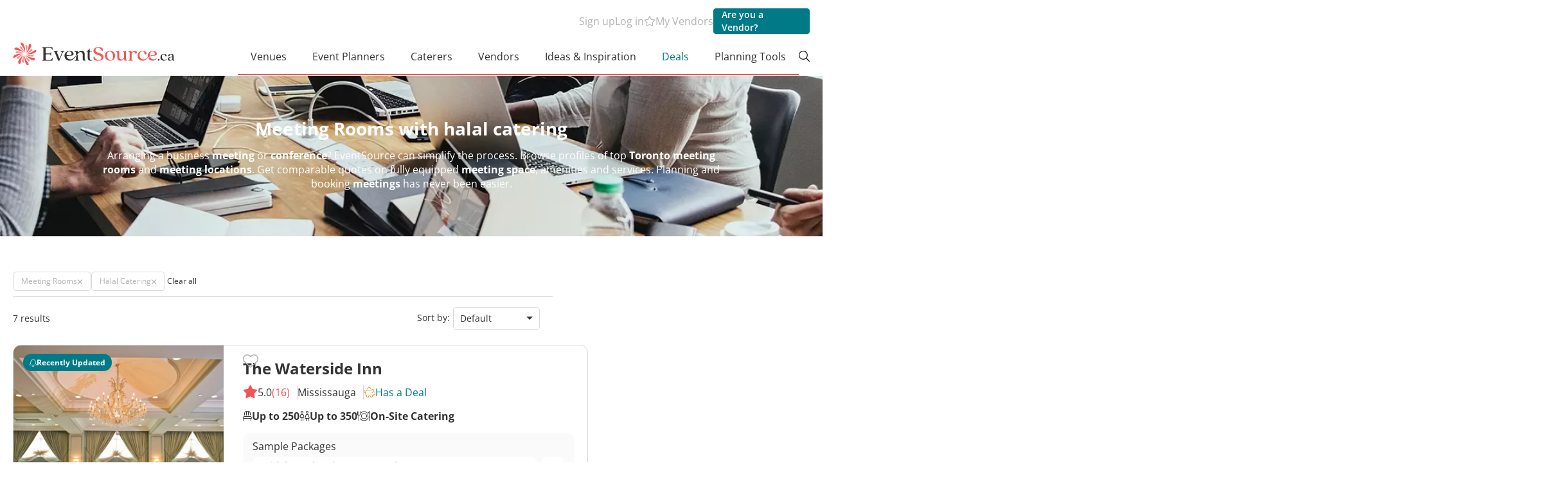

--- FILE ---
content_type: text/html; charset=utf-8
request_url: https://www.eventsource.ca/venues/meeting-rooms/meeting-rooms-with-halal-catering
body_size: 72567
content:
<!DOCTYPE html><html lang="en"><head>
  <meta charset="utf-8">
  <meta http-equiv="X-UA-Compatible" content="IE=edge,chrome=1">
  <title>Meeting Rooms with halal catering</title>
  <meta name="copyright" content="www.eventsource.ca/">
  <meta name="author" content="www.eventsource.ca/">
  <meta name="revisit-after" content="2 Weeks">
  <meta name="apple-itunes-app" content="app-id=1571711540">

  <style type="text/css" id="fa-auto-css">:root, :host {
  --fa-font-solid: normal 900 1em/1 "Font Awesome 6 Free";
  --fa-font-regular: normal 400 1em/1 "Font Awesome 6 Free";
  --fa-font-light: normal 300 1em/1 "Font Awesome 6 Pro";
  --fa-font-thin: normal 100 1em/1 "Font Awesome 6 Pro";
  --fa-font-duotone: normal 900 1em/1 "Font Awesome 6 Duotone";
  --fa-font-duotone-regular: normal 400 1em/1 "Font Awesome 6 Duotone";
  --fa-font-duotone-light: normal 300 1em/1 "Font Awesome 6 Duotone";
  --fa-font-duotone-thin: normal 100 1em/1 "Font Awesome 6 Duotone";
  --fa-font-brands: normal 400 1em/1 "Font Awesome 6 Brands";
  --fa-font-sharp-solid: normal 900 1em/1 "Font Awesome 6 Sharp";
  --fa-font-sharp-regular: normal 400 1em/1 "Font Awesome 6 Sharp";
  --fa-font-sharp-light: normal 300 1em/1 "Font Awesome 6 Sharp";
  --fa-font-sharp-thin: normal 100 1em/1 "Font Awesome 6 Sharp";
  --fa-font-sharp-duotone-solid: normal 900 1em/1 "Font Awesome 6 Sharp Duotone";
  --fa-font-sharp-duotone-regular: normal 400 1em/1 "Font Awesome 6 Sharp Duotone";
  --fa-font-sharp-duotone-light: normal 300 1em/1 "Font Awesome 6 Sharp Duotone";
  --fa-font-sharp-duotone-thin: normal 100 1em/1 "Font Awesome 6 Sharp Duotone";
}

svg:not(:root).svg-inline--fa, svg:not(:host).svg-inline--fa {
  overflow: visible;
  box-sizing: content-box;
}

.svg-inline--fa {
  display: var(--fa-display, inline-block);
  height: 1em;
  overflow: visible;
  vertical-align: -0.125em;
}
.svg-inline--fa.fa-2xs {
  vertical-align: 0.1em;
}
.svg-inline--fa.fa-xs {
  vertical-align: 0em;
}
.svg-inline--fa.fa-sm {
  vertical-align: -0.0714285705em;
}
.svg-inline--fa.fa-lg {
  vertical-align: -0.2em;
}
.svg-inline--fa.fa-xl {
  vertical-align: -0.25em;
}
.svg-inline--fa.fa-2xl {
  vertical-align: -0.3125em;
}
.svg-inline--fa.fa-pull-left {
  margin-right: var(--fa-pull-margin, 0.3em);
  width: auto;
}
.svg-inline--fa.fa-pull-right {
  margin-left: var(--fa-pull-margin, 0.3em);
  width: auto;
}
.svg-inline--fa.fa-li {
  width: var(--fa-li-width, 2em);
  top: 0.25em;
}
.svg-inline--fa.fa-fw {
  width: var(--fa-fw-width, 1.25em);
}

.fa-layers svg.svg-inline--fa {
  bottom: 0;
  left: 0;
  margin: auto;
  position: absolute;
  right: 0;
  top: 0;
}

.fa-layers-counter, .fa-layers-text {
  display: inline-block;
  position: absolute;
  text-align: center;
}

.fa-layers {
  display: inline-block;
  height: 1em;
  position: relative;
  text-align: center;
  vertical-align: -0.125em;
  width: 1em;
}
.fa-layers svg.svg-inline--fa {
  transform-origin: center center;
}

.fa-layers-text {
  left: 50%;
  top: 50%;
  transform: translate(-50%, -50%);
  transform-origin: center center;
}

.fa-layers-counter {
  background-color: var(--fa-counter-background-color, #ff253a);
  border-radius: var(--fa-counter-border-radius, 1em);
  box-sizing: border-box;
  color: var(--fa-inverse, #fff);
  line-height: var(--fa-counter-line-height, 1);
  max-width: var(--fa-counter-max-width, 5em);
  min-width: var(--fa-counter-min-width, 1.5em);
  overflow: hidden;
  padding: var(--fa-counter-padding, 0.25em 0.5em);
  right: var(--fa-right, 0);
  text-overflow: ellipsis;
  top: var(--fa-top, 0);
  transform: scale(var(--fa-counter-scale, 0.25));
  transform-origin: top right;
}

.fa-layers-bottom-right {
  bottom: var(--fa-bottom, 0);
  right: var(--fa-right, 0);
  top: auto;
  transform: scale(var(--fa-layers-scale, 0.25));
  transform-origin: bottom right;
}

.fa-layers-bottom-left {
  bottom: var(--fa-bottom, 0);
  left: var(--fa-left, 0);
  right: auto;
  top: auto;
  transform: scale(var(--fa-layers-scale, 0.25));
  transform-origin: bottom left;
}

.fa-layers-top-right {
  top: var(--fa-top, 0);
  right: var(--fa-right, 0);
  transform: scale(var(--fa-layers-scale, 0.25));
  transform-origin: top right;
}

.fa-layers-top-left {
  left: var(--fa-left, 0);
  right: auto;
  top: var(--fa-top, 0);
  transform: scale(var(--fa-layers-scale, 0.25));
  transform-origin: top left;
}

.fa-1x {
  font-size: 1em;
}

.fa-2x {
  font-size: 2em;
}

.fa-3x {
  font-size: 3em;
}

.fa-4x {
  font-size: 4em;
}

.fa-5x {
  font-size: 5em;
}

.fa-6x {
  font-size: 6em;
}

.fa-7x {
  font-size: 7em;
}

.fa-8x {
  font-size: 8em;
}

.fa-9x {
  font-size: 9em;
}

.fa-10x {
  font-size: 10em;
}

.fa-2xs {
  font-size: 0.625em;
  line-height: 0.1em;
  vertical-align: 0.225em;
}

.fa-xs {
  font-size: 0.75em;
  line-height: 0.0833333337em;
  vertical-align: 0.125em;
}

.fa-sm {
  font-size: 0.875em;
  line-height: 0.0714285718em;
  vertical-align: 0.0535714295em;
}

.fa-lg {
  font-size: 1.25em;
  line-height: 0.05em;
  vertical-align: -0.075em;
}

.fa-xl {
  font-size: 1.5em;
  line-height: 0.0416666682em;
  vertical-align: -0.125em;
}

.fa-2xl {
  font-size: 2em;
  line-height: 0.03125em;
  vertical-align: -0.1875em;
}

.fa-fw {
  text-align: center;
  width: 1.25em;
}

.fa-ul {
  list-style-type: none;
  margin-left: var(--fa-li-margin, 2.5em);
  padding-left: 0;
}
.fa-ul > li {
  position: relative;
}

.fa-li {
  left: calc(-1 * var(--fa-li-width, 2em));
  position: absolute;
  text-align: center;
  width: var(--fa-li-width, 2em);
  line-height: inherit;
}

.fa-border {
  border-color: var(--fa-border-color, #eee);
  border-radius: var(--fa-border-radius, 0.1em);
  border-style: var(--fa-border-style, solid);
  border-width: var(--fa-border-width, 0.08em);
  padding: var(--fa-border-padding, 0.2em 0.25em 0.15em);
}

.fa-pull-left {
  float: left;
  margin-right: var(--fa-pull-margin, 0.3em);
}

.fa-pull-right {
  float: right;
  margin-left: var(--fa-pull-margin, 0.3em);
}

.fa-beat {
  animation-name: fa-beat;
  animation-delay: var(--fa-animation-delay, 0s);
  animation-direction: var(--fa-animation-direction, normal);
  animation-duration: var(--fa-animation-duration, 1s);
  animation-iteration-count: var(--fa-animation-iteration-count, infinite);
  animation-timing-function: var(--fa-animation-timing, ease-in-out);
}

.fa-bounce {
  animation-name: fa-bounce;
  animation-delay: var(--fa-animation-delay, 0s);
  animation-direction: var(--fa-animation-direction, normal);
  animation-duration: var(--fa-animation-duration, 1s);
  animation-iteration-count: var(--fa-animation-iteration-count, infinite);
  animation-timing-function: var(--fa-animation-timing, cubic-bezier(0.28, 0.84, 0.42, 1));
}

.fa-fade {
  animation-name: fa-fade;
  animation-delay: var(--fa-animation-delay, 0s);
  animation-direction: var(--fa-animation-direction, normal);
  animation-duration: var(--fa-animation-duration, 1s);
  animation-iteration-count: var(--fa-animation-iteration-count, infinite);
  animation-timing-function: var(--fa-animation-timing, cubic-bezier(0.4, 0, 0.6, 1));
}

.fa-beat-fade {
  animation-name: fa-beat-fade;
  animation-delay: var(--fa-animation-delay, 0s);
  animation-direction: var(--fa-animation-direction, normal);
  animation-duration: var(--fa-animation-duration, 1s);
  animation-iteration-count: var(--fa-animation-iteration-count, infinite);
  animation-timing-function: var(--fa-animation-timing, cubic-bezier(0.4, 0, 0.6, 1));
}

.fa-flip {
  animation-name: fa-flip;
  animation-delay: var(--fa-animation-delay, 0s);
  animation-direction: var(--fa-animation-direction, normal);
  animation-duration: var(--fa-animation-duration, 1s);
  animation-iteration-count: var(--fa-animation-iteration-count, infinite);
  animation-timing-function: var(--fa-animation-timing, ease-in-out);
}

.fa-shake {
  animation-name: fa-shake;
  animation-delay: var(--fa-animation-delay, 0s);
  animation-direction: var(--fa-animation-direction, normal);
  animation-duration: var(--fa-animation-duration, 1s);
  animation-iteration-count: var(--fa-animation-iteration-count, infinite);
  animation-timing-function: var(--fa-animation-timing, linear);
}

.fa-spin {
  animation-name: fa-spin;
  animation-delay: var(--fa-animation-delay, 0s);
  animation-direction: var(--fa-animation-direction, normal);
  animation-duration: var(--fa-animation-duration, 2s);
  animation-iteration-count: var(--fa-animation-iteration-count, infinite);
  animation-timing-function: var(--fa-animation-timing, linear);
}

.fa-spin-reverse {
  --fa-animation-direction: reverse;
}

.fa-pulse,
.fa-spin-pulse {
  animation-name: fa-spin;
  animation-direction: var(--fa-animation-direction, normal);
  animation-duration: var(--fa-animation-duration, 1s);
  animation-iteration-count: var(--fa-animation-iteration-count, infinite);
  animation-timing-function: var(--fa-animation-timing, steps(8));
}

@media (prefers-reduced-motion: reduce) {
  .fa-beat,
.fa-bounce,
.fa-fade,
.fa-beat-fade,
.fa-flip,
.fa-pulse,
.fa-shake,
.fa-spin,
.fa-spin-pulse {
    animation-delay: -1ms;
    animation-duration: 1ms;
    animation-iteration-count: 1;
    transition-delay: 0s;
    transition-duration: 0s;
  }
}
@keyframes fa-beat {
  0%, 90% {
    transform: scale(1);
  }
  45% {
    transform: scale(var(--fa-beat-scale, 1.25));
  }
}
@keyframes fa-bounce {
  0% {
    transform: scale(1, 1) translateY(0);
  }
  10% {
    transform: scale(var(--fa-bounce-start-scale-x, 1.1), var(--fa-bounce-start-scale-y, 0.9)) translateY(0);
  }
  30% {
    transform: scale(var(--fa-bounce-jump-scale-x, 0.9), var(--fa-bounce-jump-scale-y, 1.1)) translateY(var(--fa-bounce-height, -0.5em));
  }
  50% {
    transform: scale(var(--fa-bounce-land-scale-x, 1.05), var(--fa-bounce-land-scale-y, 0.95)) translateY(0);
  }
  57% {
    transform: scale(1, 1) translateY(var(--fa-bounce-rebound, -0.125em));
  }
  64% {
    transform: scale(1, 1) translateY(0);
  }
  100% {
    transform: scale(1, 1) translateY(0);
  }
}
@keyframes fa-fade {
  50% {
    opacity: var(--fa-fade-opacity, 0.4);
  }
}
@keyframes fa-beat-fade {
  0%, 100% {
    opacity: var(--fa-beat-fade-opacity, 0.4);
    transform: scale(1);
  }
  50% {
    opacity: 1;
    transform: scale(var(--fa-beat-fade-scale, 1.125));
  }
}
@keyframes fa-flip {
  50% {
    transform: rotate3d(var(--fa-flip-x, 0), var(--fa-flip-y, 1), var(--fa-flip-z, 0), var(--fa-flip-angle, -180deg));
  }
}
@keyframes fa-shake {
  0% {
    transform: rotate(-15deg);
  }
  4% {
    transform: rotate(15deg);
  }
  8%, 24% {
    transform: rotate(-18deg);
  }
  12%, 28% {
    transform: rotate(18deg);
  }
  16% {
    transform: rotate(-22deg);
  }
  20% {
    transform: rotate(22deg);
  }
  32% {
    transform: rotate(-12deg);
  }
  36% {
    transform: rotate(12deg);
  }
  40%, 100% {
    transform: rotate(0deg);
  }
}
@keyframes fa-spin {
  0% {
    transform: rotate(0deg);
  }
  100% {
    transform: rotate(360deg);
  }
}
.fa-rotate-90 {
  transform: rotate(90deg);
}

.fa-rotate-180 {
  transform: rotate(180deg);
}

.fa-rotate-270 {
  transform: rotate(270deg);
}

.fa-flip-horizontal {
  transform: scale(-1, 1);
}

.fa-flip-vertical {
  transform: scale(1, -1);
}

.fa-flip-both,
.fa-flip-horizontal.fa-flip-vertical {
  transform: scale(-1, -1);
}

.fa-rotate-by {
  transform: rotate(var(--fa-rotate-angle, 0));
}

.fa-stack {
  display: inline-block;
  vertical-align: middle;
  height: 2em;
  position: relative;
  width: 2.5em;
}

.fa-stack-1x,
.fa-stack-2x {
  bottom: 0;
  left: 0;
  margin: auto;
  position: absolute;
  right: 0;
  top: 0;
  z-index: var(--fa-stack-z-index, auto);
}

.svg-inline--fa.fa-stack-1x {
  height: 1em;
  width: 1.25em;
}
.svg-inline--fa.fa-stack-2x {
  height: 2em;
  width: 2.5em;
}

.fa-inverse {
  color: var(--fa-inverse, #fff);
}

.sr-only,
.fa-sr-only {
  position: absolute;
  width: 1px;
  height: 1px;
  padding: 0;
  margin: -1px;
  overflow: hidden;
  clip: rect(0, 0, 0, 0);
  white-space: nowrap;
  border-width: 0;
}

.sr-only-focusable:not(:focus),
.fa-sr-only-focusable:not(:focus) {
  position: absolute;
  width: 1px;
  height: 1px;
  padding: 0;
  margin: -1px;
  overflow: hidden;
  clip: rect(0, 0, 0, 0);
  white-space: nowrap;
  border-width: 0;
}

.svg-inline--fa .fa-primary {
  fill: var(--fa-primary-color, currentColor);
  opacity: var(--fa-primary-opacity, 1);
}

.svg-inline--fa .fa-secondary {
  fill: var(--fa-secondary-color, currentColor);
  opacity: var(--fa-secondary-opacity, 0.4);
}

.svg-inline--fa.fa-swap-opacity .fa-primary {
  opacity: var(--fa-secondary-opacity, 0.4);
}

.svg-inline--fa.fa-swap-opacity .fa-secondary {
  opacity: var(--fa-primary-opacity, 1);
}

.svg-inline--fa mask .fa-primary,
.svg-inline--fa mask .fa-secondary {
  fill: black;
}</style><link rel="preload" href="/content/fonts/open-sans-v29-latin-ext_latin_cyrillic-ext_cyrillic-regular.woff2" crossorigin="anonymous" as="font" type="font/woff2">
  <link rel="preload" href="/content/fonts/open-sans-v29-latin-ext_latin_cyrillic-ext_cyrillic-600.woff2" crossorigin="anonymous" as="font" type="font/woff2">
  <link rel="preload" href="/content/fonts/open-sans-v29-latin-ext_latin_cyrillic-ext_cyrillic-700.woff2" crossorigin="anonymous" as="font" type="font/woff2">

  <link rel="preconnect" href="https://www.google-analytics.com" crossorigin="anonymous">
  <link rel="dns-prefetch" href="https://www.google-analytics.com">
  <link rel="preconnect" href="https://maps.googleapis.com" crossorigin="anonymous">
  <link rel="dns-prefetch" href="https://maps.googleapis.com">
  <link rel="preconnect" href="https://connect.facebook.net" crossorigin="anonymous">
  <link rel="dns-prefetch" href="https://connect.facebook.net">

  <link rel="canonical" href="https://www.eventsource.ca/venues/meeting-rooms/meeting-rooms-with-halal-catering">
  <link rel="shortcut icon" type="image/x-icon" href="/img/fav/favicon.ico">
  <link rel="icon" type="image/png" sizes="32x32" href="/img/fav/favicon-32x32.png">
  <link rel="icon" type="image/png" sizes="16x16" href="/img/fav/favicon-16x16.png">
  <link rel="apple-touch-icon" sizes="57x57" href="/img/fav/apple-icon-57x57.png">
  <link rel="apple-touch-icon" sizes="60x60" href="/img/fav/apple-icon-60x60.png">
  <link rel="apple-touch-icon" sizes="72x72" href="/img/fav/apple-icon-72x72.png">
  <link rel="apple-touch-icon" sizes="76x76" href="/img/fav/apple-icon-76x76.png">
  <link rel="apple-touch-icon" sizes="114x114" href="/img/fav/apple-icon-114x114.png">
  <link rel="apple-touch-icon" sizes="120x120" href="/img/fav/apple-icon-120x120.png">
  <link rel="apple-touch-icon" sizes="144x144" href="/img/fav/apple-icon-144x144.png">
  <link rel="apple-touch-icon" sizes="152x152" href="/img/fav/apple-icon-152x152.png">
  <link rel="apple-touch-icon" sizes="180x180" href="/img/fav/apple-icon-180x180.png">
  <link rel="apple-touch-icon-precomposed" sizes="57x57" href="/img/fav/apple-icon-57x57-precomposed.png">
  <link rel="apple-touch-icon-precomposed" sizes="60x60" href="/img/fav/apple-icon-60x60-precomposed.png">
  <link rel="apple-touch-icon-precomposed" sizes="72x72" href="/img/fav/apple-icon-72x72-precomposed.png">
  <link rel="apple-touch-icon-precomposed" sizes="76x76" href="/img/fav/apple-icon-76x76-precomposed.png">
  <link rel="apple-touch-icon-precomposed" sizes="114x114" href="/img/fav/apple-icon-114x114-precomposed.png">
  <link rel="apple-touch-icon-precomposed" sizes="120x120" href="/img/fav/apple-icon-120x120-precomposed.png">
  <link rel="apple-touch-icon-precomposed" sizes="144x144" href="/img/fav/apple-icon-144x144-precomposed.png">
  <link rel="apple-touch-icon-precomposed" sizes="152x152" href="/img/fav/apple-icon-152x152-precomposed.png">
  <link rel="apple-touch-icon-precomposed" sizes="180x180" href="/img/fav/apple-icon-180x180-precomposed.png">
  <link rel="manifest" href="/img/fav/site.webmanifest">
  <link rel="mask-icon" href="/img/fav/safari-pinned-tab.svg" color="#f05655">
  <meta name="msapplication-TileColor" content="#da532c">
  <meta name="theme-color" content="#ffffff">

  <style>
    /* open-sans-regular - latin-ext_latin_cyrillic-ext_cyrillic */
    @font-face {
      font-family: 'Open Sans';
      font-style: normal;
      font-weight: 400;
      src: url('/content/fonts/open-sans-v29-latin-ext_latin_cyrillic-ext_cyrillic-regular.woff2') format('woff2');
    }

    /* open-sans-600 - latin-ext_latin_cyrillic-ext_cyrillic */
    @font-face {
      font-family: 'Open Sans';
      font-style: normal;
      font-weight: 600;
      src: url('/content/fonts/open-sans-v29-latin-ext_latin_cyrillic-ext_cyrillic-600.woff2') format('woff2');
    }

    /* open-sans-700 - latin-ext_latin_cyrillic-ext_cyrillic */
    @font-face {
      font-family: 'Open Sans';
      font-style: normal;
      font-weight: 700;
      src: url('/content/fonts/open-sans-v29-latin-ext_latin_cyrillic-ext_cyrillic-700.woff2') format('woff2');
    }
  </style>

  <!-- Google Tag Manager -->
  <script type="54f3f0044698a7d75a9d9531-text/javascript">(function (w, d, s, l, i) {
      w[l] = w[l] || []; w[l].push({
        'gtm.start':
          new Date().getTime(), event: 'gtm.js'
      }); var f = d.getElementsByTagName(s)[0],
        j = d.createElement(s), dl = l != 'dataLayer' ? '&l=' + l : ''; j.async = true; j.src =
          'https://www.googletagmanager.com/gtm.js?id=' + i + dl; f.parentNode.insertBefore(j, f);
    })(window, document, 'script', 'dataLayer', 'GTM-MNTPGJ');</script>
  <!-- End Google Tag Manager -->

  <meta name="rating" content="General">
  <meta name="y_key" content="bae7822023bb23e7">
  <meta name="msvalidate.01" content="0CAED6CF0B23DFB4D9A07407B3B20139">
  <meta http-equiv="Content-Type" content="text/html; charset=utf-8;">
  <meta name="viewport" content="width=device-width, user-scalable=0, minimum-scale=1.0, maximum-scale=1.0">
  <meta name="apple-mobile-web-app-capable" content="yes">

  <link rel="search" type="application/opensearchdescription+xml" title="EventSource.ca" href="/opensearch.xml">
  <meta name="description" content="Check out 7 of Toronto &amp; GTA's top Meeting Rooms with halal catering so you can choose the perfect Meeting Room for your upcoming company meeting.">
  <meta name="robots" content="index, follow" id="robots"><script type="application/ld+json" class="json-ld-schema webpage-schema">[{"@context":"https://schema.org","@type":"CollectionPage","@id":"https://www.eventsource.ca/venues/meeting-rooms/meeting-rooms-with-halal-catering#CollectionPage","name":"Meeting Rooms with halal catering","description":"Check out 7 of Toronto \u0026 GTA\u0027s top Meeting Rooms with halal catering so you can choose the perfect Meeting Room for your upcoming company meeting.","url":"https://www.eventsource.ca/venues/meeting-rooms/meeting-rooms-with-halal-catering","mainEntity":{"@context":"https://schema.org","@type":"ItemList","itemListElement":[{"@context":"https://schema.org","@type":"ListItem","name":"The Waterside Inn","image":{"@context":"https://schema.org","@type":"ImageObject","description":"Overlooking the tranquil Port Credit lakefront in Mississauga, The Waterside Inn, a luxury boutique hotel, offers a sophisticated blend of elegance \u0026amp; hospitality w...","contentUrl":"https://www.eventsource.ca/listings/TheWatersideInn/gallery/the-waterside-inn-mississauga-065-full_size.jpg"},"url":"https://www.eventsource.ca/the-waterside-inn","position":1},{"@context":"https://schema.org","@type":"ListItem","name":"Eagles Nest Golf Club","image":{"@context":"https://schema.org","@type":"ImageObject","description":"Eagles Nest Golf Club is the ultimate destination. Whether you are hosting an intimate gathering or a large conference, we offer the perfect venue. Our attention to de...","contentUrl":"https://www.eventsource.ca/listings/EaglesNestGolfClub/gallery/eagles-nest-golf-club-vaughan-052-full_size.jpg"},"url":"https://www.eventsource.ca/eagles-nest-golf-club","position":2},{"@context":"https://schema.org","@type":"ListItem","name":"DoubleTree by Hilton Toronto Downtown","image":{"@context":"https://schema.org","@type":"ImageObject","description":"Relax in contemporary accommodations at Doubletree Toronto Downtown.Enjoy the essentials in our modern hotel room with an array of amenities to fit every need. Experie...","contentUrl":"https://www.eventsource.ca/listings/DoubleTreebyHiltonTorontoDowntown/gallery/doubletree-by-hilton-toronto-downtown-toronto-026-full_size.jpg"},"url":"https://www.eventsource.ca/doubletree-by-hilton-toronto-downtown","position":3},{"@context":"https://schema.org","@type":"ListItem","name":"Kingbridge Conference Centre","image":{"@context":"https://schema.org","@type":"ImageObject","description":"A Premier Destination to Convene \u0026ndash; Learn \u0026ndash; Revitalize \u0026ndash; Innovate \u0026ndash; Celebrate\u0026nbsp;The Kingbridge Centre is a premier residential conference and...","contentUrl":"https://www.eventsource.ca/listings/KingbridgeConferenceCentre/gallery/kingsbridge-conference-centre-king-024-full_size.jpg"},"url":"https://www.eventsource.ca/kingsbridge-conference-centre","position":4},{"@context":"https://schema.org","@type":"ListItem","name":"Oakham House","image":{"@context":"https://schema.org","@type":"ImageObject","description":"The Toronto Metropolitan Student Centre/Oakham House has many rooms available of varying sizes that are able to accommodate groups between 12 and 170 persons. Whether ...","contentUrl":"https://www.eventsource.ca/listings/OakhamHouse/gallery/oakham-house-toronto-062-full_size.jpg"},"url":"https://www.eventsource.ca/oakham-house","position":5},{"@context":"https://schema.org","@type":"ListItem","name":"Four Seasons Hotel Toronto","image":{"@context":"https://schema.org","@type":"ImageObject","description":"Located in Toronto\u0026rsquo;s glamorous Yorkville neighbourhood, the spectacular Four Seasons Hotel sets the stage for a dream Toronto wedding experience for you and your...","contentUrl":"https://www.eventsource.ca/listings/FourSeasonsHotelToronto/gallery/four-seasons-hotel-toronto-toronto-014-full_size.jpg"},"url":"https://www.eventsource.ca/four-seasons-hotel-toronto","position":6},{"@context":"https://schema.org","@type":"ListItem","name":"Porsche Experience Centre Toronto","image":{"@context":"https://schema.org","@type":"ImageObject","description":"Porsche Experience Centre (PEC) Toronto is a world-class destination where the thrill of driving meets the pinnacle of design, engineering, and culture. PEC Toronto of...","contentUrl":"https://www.eventsource.ca/listings/PorscheExperienceCentreToronto/gallery/porsche-experience-centre-toronto-pickering-008-full_size.jpg"},"url":"https://www.eventsource.ca/porsche-experience-centre-toronto","position":7}],"numberOfItems":7}}]</script><script type="application/ld+json" class="json-ld-schema aggregate-rating-summary-schema">{"@context":"https://schema.org","@type":"Product","@id":"https://www.eventsource.ca/venues/meeting-rooms/meeting-rooms-with-halal-catering#CollectionPage","name":"Meeting Rooms with halal catering","aggregateRating":{"@context":"https://schema.org","@type":"AggregateRating","ratingValue":5,"ratingCount":64,"reviewCount":64}}</script><script type="application/ld+json" class="json-ld-schema org-schema">{"@context":"https://schema.org","@type":"Organization","name":"EventSource.ca","url":"https://www.eventsource.ca/","logo":"https://www.eventsource.ca/img/base/logo.svg","alternateName":"EventSource","sameAs":["https://www.facebook.com/eventsource.ca","https://x.com/EventSourceCA","https://www.instagram.com/eventsource.ca"]}</script>

  <base href="/">

<link rel="stylesheet" href="/apps/browser/styles-GG3GKLJR.css" crossorigin="use-credentials"><style ng-app-id="es">[_nghost-es-c415448651]{position:relative;display:block;pointer-events:none}[_nghost-es-c415448651]   .ngx-spinner[_ngcontent-es-c415448651]{transition:.35s linear all;display:block;position:absolute;top:5px;left:0px}[_nghost-es-c415448651]   .ngx-spinner[_ngcontent-es-c415448651]   .ngx-spinner-icon[_ngcontent-es-c415448651]{width:14px;height:14px;border:solid 2px transparent;border-top-color:inherit;border-left-color:inherit;border-radius:50%;-webkit-animation:_ngcontent-es-c415448651_loading-bar-spinner .4s linear infinite;animation:_ngcontent-es-c415448651_loading-bar-spinner .4s linear infinite}[_nghost-es-c415448651]   .ngx-bar[_ngcontent-es-c415448651]{transition:width .35s;position:absolute;top:0;left:0;width:100%;height:2px;border-bottom-right-radius:1px;border-top-right-radius:1px}[dir=rtl]   [_nghost-es-c415448651]   .ngx-bar[_ngcontent-es-c415448651]{right:0;left:unset}[fixed=true][_nghost-es-c415448651]{z-index:10002}[fixed=true][_nghost-es-c415448651]   .ngx-bar[_ngcontent-es-c415448651]{position:fixed}[fixed=true][_nghost-es-c415448651]   .ngx-spinner[_ngcontent-es-c415448651]{position:fixed;top:10px;left:10px}[dir=rtl]   [fixed=true][_nghost-es-c415448651]   .ngx-spinner[_ngcontent-es-c415448651]{right:10px;left:unset}@-webkit-keyframes _ngcontent-es-c415448651_loading-bar-spinner{0%{transform:rotate(0)}to{transform:rotate(360deg)}}@keyframes _ngcontent-es-c415448651_loading-bar-spinner{0%{transform:rotate(0)}to{transform:rotate(360deg)}}</style><style ng-app-id="es">.es-pre-wrapper[_ngcontent-es-c2326848650]{width:100%}.es-pre-wrapper.grey[_ngcontent-es-c2326848650]{background-color:var(--color-grey-bg)}.es-wrapper[_ngcontent-es-c2326848650]{padding-left:20px;padding-right:20px}@media (max-width: 480px){.es-wrapper[_ngcontent-es-c2326848650]{padding-left:15px;padding-right:15px}}.es-container[_ngcontent-es-c2326848650]{width:100%;max-width:1360px;margin-left:auto;margin-right:auto}@media (max-width: 1200px){.es-container[_ngcontent-es-c2326848650]{max-width:1200px}}@media (min-width: 768px) and (max-width: 989px){.es-container[_ngcontent-es-c2326848650]{max-width:990px}}@media (max-width: 767px){.es-container[_ngcontent-es-c2326848650]{max-width:100%}}.dp-none[_ngcontent-es-c2326848650]{display:none!important}@media (min-width: 990px){.desktop-none[_ngcontent-es-c2326848650]{display:none!important}}@media (max-width: 989px){.mobile-none[_ngcontent-es-c2326848650]{display:none!important}}[_nghost-es-c2326848650]{position:relative;z-index:800;--hdr-text-color-alt: #B2B2B2;--hdr-text-size-title: 18px;--hdr-text-size: 16px}@media (max-width: 1200px){[_nghost-es-c2326848650]{--hdr-text-size-title: 16px;--hdr-text-size: 14px}}[_nghost-es-c2326848650]     .nav__title{margin:0;font-size:var(--hdr-text-size-title);font-weight:700;color:var(--text-color);line-height:20px}[_nghost-es-c2326848650]     .nav__title--separator{position:relative;display:flex;width:100%;justify-content:center;align-items:center;z-index:2}[_nghost-es-c2326848650]     .nav__title--separator:before{content:"";display:block;width:100%;height:1px;background:#d9d9d9;z-index:-1;position:absolute;left:50%;top:50%;translate:-50%}[_nghost-es-c2326848650]     .nav__title--separator span{padding:12px 20px;background:#fff}[_nghost-es-c2326848650]     .nav__link{font-size:var(--hdr-text-size);text-decoration:none;color:var(--text-color);transition:.3s color}[_nghost-es-c2326848650]     .nav__link.hdr-alt-color{color:var(--hdr-text-color-alt)}[_nghost-es-c2326848650]     .nav__link.--active{color:var(--color-red)}[_nghost-es-c2326848650]     .nav__link:hover{color:var(--color-red)}[_nghost-es-c2326848650]     .nav__link:hover:before{scale:1}.header-global-bg[_ngcontent-es-c2326848650]{display:none}@media (min-width: 990px){.header-global-bg[_ngcontent-es-c2326848650]{display:block;position:absolute;width:100%;height:100%;background-color:#fff;z-index:1}}@media (min-width: 990px){.header-wrapper[_ngcontent-es-c2326848650]{position:relative;padding:13px 20px 0;background-color:#fff;z-index:2}}@media (min-width: 768px) and (max-width: 1024px){.header-wrapper[_ngcontent-es-c2326848650]{padding:0}}@media (max-width: 767px){.header-wrapper[_ngcontent-es-c2326848650]   es-mobile-header[_ngcontent-es-c2326848650]{position:relative;z-index:2}}</style><style ng-app-id="es">.es-pre-wrapper[_ngcontent-es-c489632987]{width:100%}.es-pre-wrapper.grey[_ngcontent-es-c489632987]{background-color:var(--color-grey-bg)}.es-wrapper[_ngcontent-es-c489632987]{padding-left:20px;padding-right:20px}@media (max-width: 480px){.es-wrapper[_ngcontent-es-c489632987]{padding-left:15px;padding-right:15px}}.es-container[_ngcontent-es-c489632987]{width:100%;max-width:1360px;margin-left:auto;margin-right:auto}@media (max-width: 1200px){.es-container[_ngcontent-es-c489632987]{max-width:1200px}}@media (min-width: 768px) and (max-width: 989px){.es-container[_ngcontent-es-c489632987]{max-width:990px}}@media (max-width: 767px){.es-container[_ngcontent-es-c489632987]{max-width:100%}}.dp-none[_ngcontent-es-c489632987]{display:none!important}@media (min-width: 990px){.desktop-none[_ngcontent-es-c489632987]{display:none!important}}@media (max-width: 989px){.mobile-none[_ngcontent-es-c489632987]{display:none!important}}[_nghost-es-c489632987]{display:grid;grid-template-areas:"hero" "content" "backyard"}.splitter[_ngcontent-es-c489632987]{width:100%;height:1px;background-color:var(--color-grey-d9);margin:30px 0}.hero-container[_ngcontent-es-c489632987]{grid-area:hero}.content-container[_ngcontent-es-c489632987]{grid-area:content;display:grid;grid-template-areas:"filters filters" "content map" "loadmore loadmore";grid-template-columns:minmax(auto,1045px) minmax(620px,1fr);grid-template-rows:1fr;transition:grid-template-columns .3s ease-out;will-change:grid-template-columns;margin-bottom:40px}@media screen and (max-width: 1480px){.content-container[_ngcontent-es-c489632987]{grid-template-columns:minmax(auto,1045px) minmax(500px,1fr)}}@media screen and (max-width: 1360px){.content-container[_ngcontent-es-c489632987]{grid-template-columns:minmax(auto,1045px) minmax(400px,1fr)}}@media screen and (max-width: 1320px){.content-container[_ngcontent-es-c489632987]{grid-template-columns:minmax(auto,1045px) minmax(345px,1fr)}}@media (min-width: 990px) and (max-width: 1024px){.content-container[_ngcontent-es-c489632987]{grid-template-columns:1fr}}@media (max-width: 989px){.content-container[_ngcontent-es-c489632987]{grid-template-columns:1fr}}@media (max-width: 767px){.content-container[_ngcontent-es-c489632987]{display:block;overflow:hidden}}.content-container.es-container[_ngcontent-es-c489632987]{max-width:1920px}.content-container.fullscreen[_ngcontent-es-c489632987]{grid-template-columns:minmax(auto,0) minmax(0,1fr)}.content-container.fullscreen[_ngcontent-es-c489632987]   .filters-container[_ngcontent-es-c489632987]   es-results-top-panel[_ngcontent-es-c489632987]     .venue-list-filtered-items, .content-container.fullscreen[_ngcontent-es-c489632987]   .filters-container[_ngcontent-es-c489632987]   es-results-top-panel[_ngcontent-es-c489632987]     .filter-controls-bottom{visibility:hidden}.content-container.fullscreen[_ngcontent-es-c489632987]   .listings-container[_ngcontent-es-c489632987]{display:none;opacity:0;padding-left:0}.content-container.fullscreen[_ngcontent-es-c489632987]   .map-container[_ngcontent-es-c489632987]{display:block}@media (max-width: 767px){.content-container.fullscreen[_ngcontent-es-c489632987]   .map-container[_ngcontent-es-c489632987]{margin-top:0}}@media screen and (min-width: 768px){.content-container.grid-view[_ngcontent-es-c489632987]{grid-template-areas:"filters filters" "content content" "loadmore loadmore";grid-template-columns:1fr}.content-container.grid-view[_ngcontent-es-c489632987]   .filters-container[_ngcontent-es-c489632987]{grid-template-columns:1fr}.content-container.grid-view[_ngcontent-es-c489632987]   .filters-container[_ngcontent-es-c489632987]     .filter-controls-bottom{grid-template-columns:1fr}.content-container.grid-view[_ngcontent-es-c489632987]   .listings-container-inner[_ngcontent-es-c489632987]{grid-template-columns:repeat(4,1fr)}}@media screen and (min-width: 768px) and (max-width: 1200px){.content-container.grid-view[_ngcontent-es-c489632987]   .listings-container-inner[_ngcontent-es-c489632987]{grid-template-columns:repeat(3,1fr)}}@media screen and (min-width: 768px) and (min-width: 768px) and (max-width: 989px){.content-container.grid-view[_ngcontent-es-c489632987]   .listings-container-inner[_ngcontent-es-c489632987]{grid-template-columns:repeat(2,1fr)}}@media screen and (min-width: 768px){.content-container.grid-view[_ngcontent-es-c489632987]   .listings-container-inner.free-listings[_ngcontent-es-c489632987]{grid-template-columns:repeat(5,1fr)}}@media screen and (min-width: 768px) and (max-width: 1200px){.content-container.grid-view[_ngcontent-es-c489632987]   .listings-container-inner.free-listings[_ngcontent-es-c489632987]{grid-template-columns:repeat(4,1fr)}}@media screen and (min-width: 768px) and (min-width: 768px) and (max-width: 989px){.content-container.grid-view[_ngcontent-es-c489632987]   .listings-container-inner.free-listings[_ngcontent-es-c489632987]{grid-template-columns:repeat(3,1fr)}}@media screen and (min-width: 768px){.content-container.grid-view[_ngcontent-es-c489632987]   .map-container[_ngcontent-es-c489632987]{display:none}}.filters-container[_ngcontent-es-c489632987]{grid-area:filters;padding-right:0;transition:padding-right .3s ease-out}@media screen and (max-width: 1960px){.filters-container[_ngcontent-es-c489632987]{padding-right:20px}}@media (max-width: 767px){.filters-container[_ngcontent-es-c489632987]{padding:0}}.filters-container[_ngcontent-es-c489632987]     es-results-top-panel .filter-controls-bottom{display:grid;grid-template-columns:minmax(auto,1005px) minmax(620px,1fr)}@media screen and (max-width: 1480px){.filters-container[_ngcontent-es-c489632987]     es-results-top-panel .filter-controls-bottom{grid-template-columns:minmax(auto,1005px) minmax(500px,1fr)}}@media screen and (max-width: 1360px){.filters-container[_ngcontent-es-c489632987]     es-results-top-panel .filter-controls-bottom{grid-template-columns:minmax(auto,1005px) minmax(400px,1fr)}}@media screen and (max-width: 1240px){.filters-container[_ngcontent-es-c489632987]     es-results-top-panel .filter-controls-bottom{grid-template-columns:minmax(auto,1005px) minmax(345px,1fr)}}@media (min-width: 990px) and (max-width: 1024px){.filters-container[_ngcontent-es-c489632987]     es-results-top-panel .filter-controls-bottom{grid-template-columns:1fr}}@media (max-width: 989px){.filters-container[_ngcontent-es-c489632987]     es-results-top-panel .filter-controls-bottom{grid-template-columns:1fr}}.listings-container[_ngcontent-es-c489632987]{grid-area:content;min-height:80vh;overflow:hidden;opacity:1;transition:opacity .25s ease-out}.listings-container[_ngcontent-es-c489632987]   .listings-container-inner[_ngcontent-es-c489632987]{display:grid;align-items:stretch;gap:20px}.listings-container[_ngcontent-es-c489632987]   .listings-container-inner.placeholders[_ngcontent-es-c489632987]{margin-top:20px}.listings-container[_ngcontent-es-c489632987]   .listings-container-inner.placeholders[_ngcontent-es-c489632987]:first-child{margin-top:0}@media (max-width: 767px){.listings-container[_ngcontent-es-c489632987]   .listings-container-inner[_ngcontent-es-c489632987]{display:flex;flex-direction:column}}.listings-container[_ngcontent-es-c489632987]   .listings-container-inner.free-listings[_ngcontent-es-c489632987]{grid-template-columns:repeat(3,1fr)}@media (max-width: 1200px){.listings-container[_ngcontent-es-c489632987]   .listings-container-inner.free-listings[_ngcontent-es-c489632987]{grid-template-columns:repeat(2,1fr)}}@media (min-width: 768px) and (max-width: 989px){.listings-container[_ngcontent-es-c489632987]   .listings-container-inner.free-listings[_ngcontent-es-c489632987]{grid-template-columns:repeat(2,1fr)}}.listings-container.results__no-se[_ngcontent-es-c489632987]   .splitter[_ngcontent-es-c489632987]{display:none}.map-container[_ngcontent-es-c489632987]{grid-area:map;position:relative;margin-top:-77px;z-index:101}.map-container.criteria-bar-shift[_ngcontent-es-c489632987]{margin-top:-115px}.map-container[_ngcontent-es-c489632987]   img[_ngcontent-es-c489632987]{display:block;max-width:100%}@media (min-width: 990px) and (max-width: 1024px){.map-container[_ngcontent-es-c489632987]{display:none}}@media (max-width: 989px){.map-container[_ngcontent-es-c489632987]{display:none}}.load-more-container[_ngcontent-es-c489632987]{grid-area:loadmore;width:100%;max-width:1360px;grid-column:1/-1;margin:64px auto 0;display:flex;flex-wrap:wrap}@media (max-width: 1360px){.load-more-container[_ngcontent-es-c489632987]{padding:0 20px}}.load-more-btn[_ngcontent-es-c489632987]{width:100%;background:var(--color-green);color:var(--color-white);font-weight:700;font-size:14px}.load-more-btn[_ngcontent-es-c489632987]:hover{border-color:transparent;color:var(--color-white);opacity:.9}.backyard-container[_ngcontent-es-c489632987]{grid-area:backyard;padding-right:0;padding-left:0}[_nghost-es-c489632987]   .listing-faqs[_ngcontent-es-c489632987]     .listing-faq{padding-right:15px;padding-left:15px}@media (max-width: 767px){[_nghost-es-c489632987]   .listing-faqs[_ngcontent-es-c489632987]     .listing-faq{padding-right:0;padding-left:0}}@media (max-width: 767px){.search-keyword[_nghost-es-c489632987]    {gap:20px!important}}.search-keyword[_nghost-es-c489632987]     .listing-item__middle{display:block!important}.search-keyword[_nghost-es-c489632987]     .hero-container es-listings-category-header{height:230px!important}.search-keyword[_nghost-es-c489632987]     .listing-hero-description .read-more{display:none!important}#listings-container[_ngcontent-es-c489632987]{min-height:85vh}#listings-container[_ngcontent-es-c489632987]   .left-part[_ngcontent-es-c489632987]   .left-part-inner[_ngcontent-es-c489632987]{transform:translateZ(0)}#listings-container[_ngcontent-es-c489632987]   .left-part[_ngcontent-es-c489632987]   .left-part-inner.sidebar-fixed[_ngcontent-es-c489632987]{position:fixed}@media (min-width: 768px) and (max-width: 1024px){#listings-container[_ngcontent-es-c489632987]   .left-part[_ngcontent-es-c489632987]{display:none}}@media screen and (max-width: 991px){#listings-container[_ngcontent-es-c489632987]   .left-part.sidebar-outer[_ngcontent-es-c489632987]{position:absolute;transform:translateZ(0);-webkit-transform:translateZ(0px);position:sticky;margin:0;width:100%;height:auto;left:0;top:0;z-index:4;padding-left:0;padding-right:0}#listings-container[_ngcontent-es-c489632987]   .left-part.sidebar-outer[_ngcontent-es-c489632987]   .stick[_ngcontent-es-c489632987]{left:9px!important}}@media (min-width: 768px) and (max-width: 1024px){#listings-container[_ngcontent-es-c489632987]   .right-part[_ngcontent-es-c489632987]{width:100%}}@media screen and (max-width: 767px){#listings-container[_ngcontent-es-c489632987]   .right-part[_ngcontent-es-c489632987]{padding:0}}#listings-container[_ngcontent-es-c489632987]   .right-part[_ngcontent-es-c489632987]   .main-content[_ngcontent-es-c489632987]{margin-left:-12px;position:relative}@media screen and (max-width: 991px){#listings-container[_ngcontent-es-c489632987]   .right-part[_ngcontent-es-c489632987]   .main-content[_ngcontent-es-c489632987]{margin-left:0}}@media (max-width: 767px){#listings-container[_ngcontent-es-c489632987]   .right-part[_ngcontent-es-c489632987]   .main-content[_ngcontent-es-c489632987]{margin-left:0;width:100%}}#listings-container[_ngcontent-es-c489632987]   .right-part[_ngcontent-es-c489632987]   .main-content[_ngcontent-es-c489632987]   .photo-list[_ngcontent-es-c489632987]   .listing-list-item[_ngcontent-es-c489632987]     .listing-item-details{border:none}#listings-container[_ngcontent-es-c489632987]   .main-content[_ngcontent-es-c489632987]   .filtered-list-end[_ngcontent-es-c489632987]{display:flex;justify-content:center;align-items:center;gap:30px;padding:20px 0 40px}@media screen and (max-width: 767px){#listings-container[_ngcontent-es-c489632987]   .main-content[_ngcontent-es-c489632987]   .filtered-list-end[_ngcontent-es-c489632987]{flex-direction:column}}#listings-container[_ngcontent-es-c489632987]   .main-content[_ngcontent-es-c489632987]   .filtered-list-end[_ngcontent-es-c489632987]   p[_ngcontent-es-c489632987]{margin:0;color:#b0b0b0;font-size:16px}#listings-container[_ngcontent-es-c489632987]   .main-content[_ngcontent-es-c489632987]   .filtered-list-end[_ngcontent-es-c489632987]   button[_ngcontent-es-c489632987]{padding:10px 40px;border-radius:5px;border:1px solid #CCCCCC;background:#f9f9f9}#listings-container[_ngcontent-es-c489632987]   .main-content[_ngcontent-es-c489632987]   .filtered-list-end[_ngcontent-es-c489632987]   button[_ngcontent-es-c489632987]:hover{background:#f0f0f0}#listings-container[_ngcontent-es-c489632987]   .load-more-btn[_ngcontent-es-c489632987]{width:300px;margin:0 auto 80px}#listings-container[_ngcontent-es-c489632987]   .currently-viewing-container[_ngcontent-es-c489632987]   .currently-viewing-title[_ngcontent-es-c489632987]{font-size:30px;font-weight:700;margin-bottom:30px}@media screen and (max-width: 767px){#listings-container[_ngcontent-es-c489632987]   .currently-viewing-container[_ngcontent-es-c489632987]   .currently-viewing-title[_ngcontent-es-c489632987]{text-align:center;font-size:20px}}#listings-container[_ngcontent-es-c489632987]   .currently-viewing-container[_ngcontent-es-c489632987]   .currently-viewing-wrapper[_ngcontent-es-c489632987]{margin:0 80px 40px}@media screen and (max-width: 991px){#listings-container[_ngcontent-es-c489632987]   .currently-viewing-container[_ngcontent-es-c489632987]   .currently-viewing-wrapper[_ngcontent-es-c489632987]{width:100%;margin:0 0 30px}}#listings-container[_ngcontent-es-c489632987]   .currently-viewing-container[_ngcontent-es-c489632987]   .currently-viewing-wrapper[_ngcontent-es-c489632987]     .listing-item-thumb{max-width:99%;min-height:auto;overflow:hidden}#listings-container[_ngcontent-es-c489632987]   .currently-viewing-container[_ngcontent-es-c489632987]   .currently-viewing-wrapper[_ngcontent-es-c489632987]     .listing-item-details{width:99%}#listings-container[_ngcontent-es-c489632987]   .currently-viewing-container[_ngcontent-es-c489632987]   .currently-viewing-wrapper[_ngcontent-es-c489632987]     .listing-item-details h3{height:55px;overflow:hidden;margin-bottom:10px;margin-top:0}@media screen and (max-width: 767px){#listings-container[_ngcontent-es-c489632987]   .currently-viewing-container[_ngcontent-es-c489632987]   .currently-viewing-wrapper[_ngcontent-es-c489632987]     .listing-item-thumb, #listings-container[_ngcontent-es-c489632987]   .currently-viewing-container[_ngcontent-es-c489632987]   .currently-viewing-wrapper[_ngcontent-es-c489632987]     .listing-item-thumb img, #listings-container[_ngcontent-es-c489632987]   .currently-viewing-container[_ngcontent-es-c489632987]   .currently-viewing-wrapper[_ngcontent-es-c489632987]     .listing-item-details{width:100%}}#listings-container[_ngcontent-es-c489632987]   .currently-viewing-container[_ngcontent-es-c489632987]   .currently-viewing-wrapper[_ngcontent-es-c489632987]   .similar-venues-inner[_ngcontent-es-c489632987]     .photo-list-single .listing-item-details{padding:10px 20px}#listings-container[_ngcontent-es-c489632987]   #onLoadSpinner[_ngcontent-es-c489632987]     .loading-page{padding-bottom:50px}#listings-container[_ngcontent-es-c489632987]   #fetchingListingsSpinner[_ngcontent-es-c489632987]     .spinner{position:fixed;background:transparent}#listings-container[_ngcontent-es-c489632987]   #fetchingListingsSpinner[_ngcontent-es-c489632987]     .loading-page{height:100%;display:flex;align-items:center;justify-content:center;background:#ffffff4d}#listings-container[_ngcontent-es-c489632987]   #fetchingListingsSpinner[_ngcontent-es-c489632987]     .loading-page .loader-block{position:absolute;left:auto;top:auto}@media screen and (min-width: 992px){#listings-container[_ngcontent-es-c489632987] > .row[_ngcontent-es-c489632987]{display:block}}@media screen and (max-width: 991px){#listings-container[_ngcontent-es-c489632987]{margin-left:0;transition:margin .5s linear}#listings-container.slide-right[_ngcontent-es-c489632987]{margin-left:300px}}@media screen and (max-width: 991px) and (max-width: 767px){#listings-container.slide-right[_ngcontent-es-c489632987]{margin-left:0}}@media (min-width: 768px) and (max-width: 1024px){#listings-container.container[_ngcontent-es-c489632987]{width:100%}#listings-container[_ngcontent-es-c489632987]   .right-part[_ngcontent-es-c489632987]{margin:0 auto;float:none}}@media (max-width: 767px){  .mobile-filter-active #listings-container .left-part.sidebar-outer{position:static;z-index:9999}}.filter-result[_ngcontent-es-c489632987]{padding:5px 15px}.filter-result[_ngcontent-es-c489632987]   span[_ngcontent-es-c489632987]{font-weight:700}</style><style ng-app-id="es">.es-pre-wrapper[_ngcontent-es-c749209971]{width:100%}.es-pre-wrapper.grey[_ngcontent-es-c749209971]{background-color:var(--color-grey-bg)}.es-wrapper[_ngcontent-es-c749209971]{padding-left:20px;padding-right:20px}@media (max-width: 480px){.es-wrapper[_ngcontent-es-c749209971]{padding-left:15px;padding-right:15px}}.es-container[_ngcontent-es-c749209971]{width:100%;max-width:1360px;margin-left:auto;margin-right:auto}@media (max-width: 1200px){.es-container[_ngcontent-es-c749209971]{max-width:1200px}}@media (min-width: 768px) and (max-width: 989px){.es-container[_ngcontent-es-c749209971]{max-width:990px}}@media (max-width: 767px){.es-container[_ngcontent-es-c749209971]{max-width:100%}}.dp-none[_ngcontent-es-c749209971]{display:none!important}@media (min-width: 990px){.desktop-none[_ngcontent-es-c749209971]{display:none!important}}@media (max-width: 989px){.mobile-none[_ngcontent-es-c749209971]{display:none!important}}[_nghost-es-c749209971]{display:block;position:relative;height:230px;margin-bottom:20px}@media screen and (max-width: 1360px){[_nghost-es-c749209971]{height:250px}}@media screen and (min-width: 768px) and (max-width: 991px){[_nghost-es-c749209971]{height:300px}}@media screen and (max-width: 767px){[_nghost-es-c749209971]{min-height:200px;height:auto;margin-bottom:0}}.details-hero[_ngcontent-es-c749209971]{position:absolute;width:100%;height:100%;object-fit:cover;z-index:1}.hero-overlay[_ngcontent-es-c749209971]{position:absolute;content:"";inset:0;background:#0006;z-index:2}.container[_ngcontent-es-c749209971]{position:relative;display:flex;flex-direction:column;justify-content:center;align-items:center;width:auto;height:100%;text-align:center;padding-top:30px;padding-bottom:50px;margin-bottom:20px;z-index:3}@media (max-width: 767px){.container[_ngcontent-es-c749209971]{max-width:100vw;margin:0;padding:20px 10px}}.container[_ngcontent-es-c749209971]   h1[_ngcontent-es-c749209971]{font-size:32px;color:#fff;font-weight:700;text-overflow:ellipsis;max-width:100%;white-space:nowrap;overflow:hidden;position:relative;line-height:41px;margin-left:auto;margin-right:auto}@media screen and (max-width: 1360px){.container[_ngcontent-es-c749209971]   h1[_ngcontent-es-c749209971]{font-size:28px}}@media screen and (min-width: 768px) and (max-width: 991px){.container[_ngcontent-es-c749209971]   h1[_ngcontent-es-c749209971]{margin-top:0}}@media (max-width: 767px){.container[_ngcontent-es-c749209971]   h1[_ngcontent-es-c749209971]{margin-top:10px;font-size:20px}}.container[_ngcontent-es-c749209971]   .listing-hero-description[_ngcontent-es-c749209971]{font-size:16px;color:#fff;max-width:80%;margin-left:auto;margin-right:auto;position:relative}.container[_ngcontent-es-c749209971]   .listing-hero-description[_ngcontent-es-c749209971]     a{color:#fff}.container[_ngcontent-es-c749209971]   .listing-hero-description[_ngcontent-es-c749209971] > a[_ngcontent-es-c749209971]{display:none}@media (max-width: 767px){.container[_ngcontent-es-c749209971]   .listing-hero-description[_ngcontent-es-c749209971]{max-width:90%}.container[_ngcontent-es-c749209971]   .listing-hero-description[_ngcontent-es-c749209971]   .description-text[_ngcontent-es-c749209971]{max-height:4.5em;overflow:hidden;margin-bottom:0;will-change:max-height;transition:max-height .3s ease-out}.container[_ngcontent-es-c749209971]   .listing-hero-description[_ngcontent-es-c749209971] > a[_ngcontent-es-c749209971]{display:inline;float:right}.container[_ngcontent-es-c749209971]   .listing-hero-description.show-more[_ngcontent-es-c749209971]   .description-text[_ngcontent-es-c749209971]{max-height:20em!important}}@media (max-width: 767px){.container[_ngcontent-es-c749209971]   .hero-body[_ngcontent-es-c749209971]{display:none}}.container[_ngcontent-es-c749209971]   .hero-body[_ngcontent-es-c749209971]   .photo-credits[_ngcontent-es-c749209971]{position:absolute;right:15px;bottom:15px;color:#fff}.container[_ngcontent-es-c749209971]   .hero-body[_ngcontent-es-c749209971]   .photo-credits[_ngcontent-es-c749209971]   a[_ngcontent-es-c749209971], .container[_ngcontent-es-c749209971]   .hero-body[_ngcontent-es-c749209971]   .photo-credits[_ngcontent-es-c749209971]   a[_ngcontent-es-c749209971]:hover{color:#fff}</style><style ng-app-id="es">.es-pre-wrapper[_ngcontent-es-c232088736]{width:100%}.es-pre-wrapper.grey[_ngcontent-es-c232088736]{background-color:var(--color-grey-bg)}.es-wrapper[_ngcontent-es-c232088736]{padding-left:20px;padding-right:20px}@media (max-width: 480px){.es-wrapper[_ngcontent-es-c232088736]{padding-left:15px;padding-right:15px}}.es-container[_ngcontent-es-c232088736]{width:100%;max-width:1360px;margin-left:auto;margin-right:auto}@media (max-width: 1200px){.es-container[_ngcontent-es-c232088736]{max-width:1200px}}@media (min-width: 768px) and (max-width: 989px){.es-container[_ngcontent-es-c232088736]{max-width:990px}}@media (max-width: 767px){.es-container[_ngcontent-es-c232088736]{max-width:100%}}.dp-none[_ngcontent-es-c232088736]{display:none!important}@media (min-width: 990px){.desktop-none[_ngcontent-es-c232088736]{display:none!important}}@media (max-width: 989px){.mobile-none[_ngcontent-es-c232088736]{display:none!important}}[_nghost-es-c232088736]{display:block}.listing-tags[_ngcontent-es-c232088736]{padding:60px 0}.listing-tags__title[_ngcontent-es-c232088736]{font-size:24px;line-height:1.35;margin:0 0 21px}.listing-tags__list[_ngcontent-es-c232088736]{display:flex;flex-wrap:wrap;gap:15px;color:var(--text-color);white-space:nowrap}.listing-tags__item[_ngcontent-es-c232088736]{border:var(--border-grey);background:var(--color-white);padding:6px 10px;transition:.3s;border-radius:6px}.listing-tags__item[_ngcontent-es-c232088736]:hover{border-color:var(--color-red)}.listing-tags__region[_ngcontent-es-c232088736]{display:grid;grid-template-columns:repeat(4,1fr);gap:10px 15px;overflow:hidden}.listing-tags__region-wrapper[_ngcontent-es-c232088736]{display:flex;flex-direction:column;gap:20px}.listing-tags__region-item[_ngcontent-es-c232088736]{padding:13px 10px;border-bottom:var(--border-dark-grey);display:flex;justify-content:space-between;align-items:center;transition:.3s}.listing-tags__region-item[_ngcontent-es-c232088736]:hover{background-color:var(--color-white)}.listing-tags__region-quantity[_ngcontent-es-c232088736]{color:#b2b2b2}.listing-tags__separator[_ngcontent-es-c232088736]{margin:40px 0}.listing-tags[_ngcontent-es-c232088736]   .btn[_ngcontent-es-c232088736]{display:none}@media (max-width: 1360px){.listing-tags[_ngcontent-es-c232088736]{padding:30px 20px}}@media (max-width: 1200px){.listing-tags__region[_ngcontent-es-c232088736]{grid-template-columns:repeat(3,1fr)}}@media (max-width: 989px){.listing-tags[_ngcontent-es-c232088736]{padding:30px 20px}.listing-tags__region[_ngcontent-es-c232088736]{grid-template-columns:repeat(2,1fr)}.listing-tags[_ngcontent-es-c232088736]   .btn[_ngcontent-es-c232088736]{display:flex}}@media (max-width: 767px){.listing-tags__region[_ngcontent-es-c232088736]{grid-template-columns:1fr;gap:0;transition:max-height .5s}.listing-tags__region-wrapper[_ngcontent-es-c232088736]   .first[_ngcontent-es-c232088736]{margin-bottom:-20px}.listing-tags__region-item[_ngcontent-es-c232088736]{padding:12px 10px}}</style><style ng-app-id="es">.es-pre-wrapper[_ngcontent-es-c3234883188]{width:100%}.es-pre-wrapper.grey[_ngcontent-es-c3234883188]{background-color:var(--color-grey-bg)}.es-wrapper[_ngcontent-es-c3234883188]{padding-left:20px;padding-right:20px}@media (max-width: 480px){.es-wrapper[_ngcontent-es-c3234883188]{padding-left:15px;padding-right:15px}}.es-container[_ngcontent-es-c3234883188]{width:100%;max-width:1360px;margin-left:auto;margin-right:auto}@media (max-width: 1200px){.es-container[_ngcontent-es-c3234883188]{max-width:1200px}}@media (min-width: 768px) and (max-width: 989px){.es-container[_ngcontent-es-c3234883188]{max-width:990px}}@media (max-width: 767px){.es-container[_ngcontent-es-c3234883188]{max-width:100%}}.dp-none[_ngcontent-es-c3234883188]{display:none!important}@media (min-width: 990px){.desktop-none[_ngcontent-es-c3234883188]{display:none!important}}@media (max-width: 989px){.mobile-none[_ngcontent-es-c3234883188]{display:none!important}}[_nghost-es-c3234883188]{display:block}.city-guide[_ngcontent-es-c3234883188]{padding:60px 0}.city-guide[_ngcontent-es-c3234883188]   h2[_ngcontent-es-c3234883188], .city-guide[_ngcontent-es-c3234883188]   h3[_ngcontent-es-c3234883188]{margin-top:0}.city-guide[_ngcontent-es-c3234883188]   h2[_ngcontent-es-c3234883188]{font-size:24px}@media (max-width: 767px){.city-guide[_ngcontent-es-c3234883188]   h2[_ngcontent-es-c3234883188]{font-size:22px}}.city-guide[_ngcontent-es-c3234883188]   h3[_ngcontent-es-c3234883188]{font-size:20px}@media (max-width: 767px){.city-guide[_ngcontent-es-c3234883188]   h3[_ngcontent-es-c3234883188]{font-size:18px}}.city-guide__content[_ngcontent-es-c3234883188]{border-radius:12px;overflow:hidden;background:#fafafa;padding-bottom:24px}.city-guide__header[_ngcontent-es-c3234883188]{min-height:350px;padding:53px 60px;display:flex;align-items:flex-end;background-blend-mode:overlay}.city-guide__heading[_ngcontent-es-c3234883188]{font-size:32px!important;margin:0;color:var(--color-white)}@media (max-width: 767px){.city-guide__heading[_ngcontent-es-c3234883188]{font-size:28px!important}}.city-guide__article[_ngcontent-es-c3234883188]{font-size:16px;color:#000;padding:60px;max-height:420px;overflow:hidden;transition:max-height .5s}.city-guide__article-content[_ngcontent-es-c3234883188]{display:flex;flex-direction:column;gap:30px;color:var(--text-color)}.city-guide__section[_ngcontent-es-c3234883188]   ul[_ngcontent-es-c3234883188]   li[_ngcontent-es-c3234883188]   h3[_ngcontent-es-c3234883188]{display:inline-flex}@media (max-width: 767px){.city-guide__section[_ngcontent-es-c3234883188]   ul[_ngcontent-es-c3234883188]{padding-left:20px}}.city-guide__section[_ngcontent-es-c3234883188]   *[_ngcontent-es-c3234883188]:not(:last-child){margin-bottom:15px}.city-guide__toggle[_ngcontent-es-c3234883188]{position:relative;display:flex;justify-content:center;align-items:flex-end;gap:10px;width:100%;height:58px;background:linear-gradient(180deg,#fafafa00,#fafafa 50%);border:none;font-size:14px;font-weight:700;color:var(--color-red);transition:.3s;margin-top:-50px}.city-guide__toggle.--open[_ngcontent-es-c3234883188]{margin-top:0}.city-guide__toggle.--open[_ngcontent-es-c3234883188]   fa-icon[_ngcontent-es-c3234883188]{scale:1 -1}.city-guide__toggle[_ngcontent-es-c3234883188]:hover{text-decoration:underline}@media (max-width: 1360px){.city-guide[_ngcontent-es-c3234883188]{padding:30px 0}}@media (max-width: 989px){.city-guide__header[_ngcontent-es-c3234883188]{padding:32px 30px;min-height:290px}.city-guide__heading[_ngcontent-es-c3234883188]{font-size:28px;line-height:38px}.city-guide__article[_ngcontent-es-c3234883188]{padding:20px 30px}.city-guide__toggle[_ngcontent-es-c3234883188]{height:40px;margin-top:-25px}}.black[_ngcontent-es-c3234883188]{color:var(--color-black)}</style><style ng-app-id="es">.es-pre-wrapper[_ngcontent-es-c3507334595]{width:100%}.es-pre-wrapper.grey[_ngcontent-es-c3507334595]{background-color:var(--color-grey-bg)}.es-wrapper[_ngcontent-es-c3507334595]{padding-left:20px;padding-right:20px}@media (max-width: 480px){.es-wrapper[_ngcontent-es-c3507334595]{padding-left:15px;padding-right:15px}}.es-container[_ngcontent-es-c3507334595]{width:100%;max-width:1360px;margin-left:auto;margin-right:auto}@media (max-width: 1200px){.es-container[_ngcontent-es-c3507334595]{max-width:1200px}}@media (min-width: 768px) and (max-width: 989px){.es-container[_ngcontent-es-c3507334595]{max-width:990px}}@media (max-width: 767px){.es-container[_ngcontent-es-c3507334595]{max-width:100%}}.dp-none[_ngcontent-es-c3507334595]{display:none!important}@media (min-width: 990px){.desktop-none[_ngcontent-es-c3507334595]{display:none!important}}@media (max-width: 989px){.mobile-none[_ngcontent-es-c3507334595]{display:none!important}}[_nghost-es-c3507334595]{display:block}.listing-faq[_ngcontent-es-c3507334595]{padding:50px 0;display:grid;grid-template-columns:1fr 430px;gap:50px}.listing-faq__title[_ngcontent-es-c3507334595]{font-size:24px}.listing-faq__item[_ngcontent-es-c3507334595]{border-bottom:var(--border-grey)}.listing-faq__question[_ngcontent-es-c3507334595]{display:flex;justify-content:space-between;gap:20px;padding:20px;cursor:pointer;font-weight:700;font-size:20px;appearance:none;border:none;background:none;text-align:left;width:100%}.listing-faq__question[_ngcontent-es-c3507334595]::-webkit-details-marker{display:none}.listing-faq__question[_ngcontent-es-c3507334595]   fa-icon[_ngcontent-es-c3507334595]{font-size:16px;transition:.3s}.expanded[_ngcontent-es-c3507334595]   .listing-faq__question[_ngcontent-es-c3507334595]   fa-icon[_ngcontent-es-c3507334595]{scale:1 -1;translate:0}.listing-faq__answer[_ngcontent-es-c3507334595]{padding:0 20px 35px;box-sizing:border-box;overflow:hidden}@media (max-width: 989px){.listing-faq__answer[_ngcontent-es-c3507334595]{padding:0 10px 28px}}.listing-faq__answer-content[_ngcontent-es-c3507334595]{font-size:16px;font-weight:400;line-height:21px}.listing-faq__container[_ngcontent-es-c3507334595]{margin-bottom:25px;overflow:hidden;transition:all .3s ease-out}.listing-faq__ask[_ngcontent-es-c3507334595]{border-radius:8px;background:var(--color-white);box-shadow:0 0 14px #0000000d;padding:60px 20px;position:sticky;top:0;width:100%;display:flex;flex-direction:column;align-items:center;gap:30px;text-align:center}.listing-faq__ask-icon[_ngcontent-es-c3507334595]{font-size:26px;color:var(--color-white);width:60px;height:60px;border-radius:50%;background:var(--color-green);display:flex;align-items:center;justify-content:center}.listing-faq__ask-title[_ngcontent-es-c3507334595]{font-size:18px;margin:0 0 5px}.listing-faq__ask-desc[_ngcontent-es-c3507334595]{font-size:16px;margin:0}.listing-faq__img[_ngcontent-es-c3507334595]{position:sticky;top:0;display:block}.listing-faq__img[_ngcontent-es-c3507334595]   img[_ngcontent-es-c3507334595]{display:block;max-width:100%}@media (max-width: 1360px){.listing-faq[_ngcontent-es-c3507334595]{padding:30px 0;gap:20px;grid-template-columns:1fr 260px}}@media (max-width: 989px){.listing-faq[_ngcontent-es-c3507334595]{grid-template-columns:1fr}.listing-faq__title[_ngcontent-es-c3507334595]{font-size:20px;line-height:1.2}.listing-faq__question[_ngcontent-es-c3507334595]{font-size:18px;line-height:1.2;padding:24px 10px;margin:0;display:flex;align-items:self-start}.listing-faq__aside[_ngcontent-es-c3507334595]{display:none}}</style><style ng-app-id="es">.es-pre-wrapper[_ngcontent-es-c2823410367]{width:100%}.es-pre-wrapper.grey[_ngcontent-es-c2823410367]{background-color:var(--color-grey-bg)}.es-wrapper[_ngcontent-es-c2823410367]{padding-left:20px;padding-right:20px}@media (max-width: 480px){.es-wrapper[_ngcontent-es-c2823410367]{padding-left:15px;padding-right:15px}}.es-container[_ngcontent-es-c2823410367]{width:100%;max-width:1360px;margin-left:auto;margin-right:auto}@media (max-width: 1200px){.es-container[_ngcontent-es-c2823410367]{max-width:1200px}}@media (min-width: 768px) and (max-width: 989px){.es-container[_ngcontent-es-c2823410367]{max-width:990px}}@media (max-width: 767px){.es-container[_ngcontent-es-c2823410367]{max-width:100%}}.dp-none[_ngcontent-es-c2823410367]{display:none!important}@media (min-width: 990px){.desktop-none[_ngcontent-es-c2823410367]{display:none!important}}@media (max-width: 989px){.mobile-none[_ngcontent-es-c2823410367]{display:none!important}}[_nghost-es-c2823410367]{display:block;border-top:var(--border-grey);border-width:1px 0 0 0}.footer-wrapper[_ngcontent-es-c2823410367]{padding:50px 20px;display:grid;grid-template-columns:repeat(4,auto);gap:30px;justify-content:space-between;color:var(--text-color)}.footer-wrapper[_ngcontent-es-c2823410367] > .footer__copyright[_ngcontent-es-c2823410367]{display:none}@media (max-width: 767px){.footer-wrapper[_ngcontent-es-c2823410367] > .footer__copyright[_ngcontent-es-c2823410367]{display:block}}@media (max-width: 989px){.footer-wrapper[_ngcontent-es-c2823410367]{padding-bottom:65px;grid-template-columns:1fr;text-align:center}}.footer-wrapper[_ngcontent-es-c2823410367]   .logo[_ngcontent-es-c2823410367]{display:block}.footer-wrapper[_ngcontent-es-c2823410367]   .affiliation-button[_ngcontent-es-c2823410367]{margin-top:20px;margin-bottom:0}.footer-wrapper[_ngcontent-es-c2823410367]   .affiliation-button[_ngcontent-es-c2823410367]   a[_ngcontent-es-c2823410367]{font-size:16px;width:100%;min-width:310px;height:52px;text-decoration:none}@media (max-width: 320px){.footer-wrapper[_ngcontent-es-c2823410367]   .affiliation-button[_ngcontent-es-c2823410367]   a[_ngcontent-es-c2823410367]{min-width:auto}}@media (max-width: 989px){.footer-wrapper[_ngcontent-es-c2823410367]   .affiliation-button[_ngcontent-es-c2823410367]{margin-top:20px}}.footer__branding[_ngcontent-es-c2823410367]{display:flex;flex-direction:column;gap:20px}.footer__app[_ngcontent-es-c2823410367]{display:grid;grid-template-columns:auto auto;gap:23px 10px;line-height:22px}@media (max-width: 989px){.footer__app[_ngcontent-es-c2823410367]   a[_ngcontent-es-c2823410367]:nth-of-type(1){text-align:right}}@media (max-width: 989px) and (max-width: 320px){.footer__app[_ngcontent-es-c2823410367]   a[_ngcontent-es-c2823410367]:nth-of-type(1)   img[_ngcontent-es-c2823410367]{width:130px}}@media (max-width: 989px){.footer__app[_ngcontent-es-c2823410367]   a[_ngcontent-es-c2823410367]:nth-of-type(2){text-align:left}}@media (max-width: 989px) and (max-width: 320px){.footer__app[_ngcontent-es-c2823410367]   a[_ngcontent-es-c2823410367]:nth-of-type(2)   img[_ngcontent-es-c2823410367]{width:122px}}.footer__app-cta[_ngcontent-es-c2823410367]{grid-column:1/-1;margin:0;font-size:16px}.footer__copyright[_ngcontent-es-c2823410367]{margin:auto 0 0;font-size:16px;line-height:22px}@media (max-width: 767px){.footer__copyright[_ngcontent-es-c2823410367]{display:none}}.footer__subtitle[_ngcontent-es-c2823410367]{font-weight:700;font-size:16px;line-height:22px;margin:0 0 20px}@media screen and (max-width: 992px){.footer__subtitle[_ngcontent-es-c2823410367]{margin-bottom:20px}}.footer__links[_ngcontent-es-c2823410367]{margin:0;padding:0;list-style:none;display:flex;flex-direction:column;gap:10px;font-size:16px;line-height:22px}.footer__links[_ngcontent-es-c2823410367]   a[_ngcontent-es-c2823410367]{transition:.3s}@media screen and (max-width: 992px){.footer__links[_ngcontent-es-c2823410367]{flex-direction:row;justify-content:center;flex-wrap:wrap;gap:10px}}@media (max-width: 989px){.footer__contacts[_ngcontent-es-c2823410367]{display:flex;flex-direction:column;align-items:center}}</style><style ng-app-id="es">.social-links[_ngcontent-es-c108081748]{display:flex;gap:20px;margin:0;padding:0;list-style:none}.social-links[_ngcontent-es-c108081748]   li[_ngcontent-es-c108081748]   a[_ngcontent-es-c108081748]{display:flex;align-items:center;justify-content:center;width:24px;height:24px;color:var(--text-color);font-size:24px;background:transparent;transition:color .3s}.social-links[_ngcontent-es-c108081748]   li[_ngcontent-es-c108081748]   a[_ngcontent-es-c108081748]:hover{color:var(--color-red)}</style><style ng-app-id="es">[_nghost-es-c1902733108]{position:relative;z-index:820}.wrapper[_ngcontent-es-c1902733108]{position:relative;display:flex;justify-content:flex-end;align-items:center;gap:22px;height:40px}.d-flex[_ngcontent-es-c1902733108]{gap:10px;align-items:center;cursor:pointer}.d-flex.user-panel-item[_ngcontent-es-c1902733108]{color:#666}.d-flex[_ngcontent-es-c1902733108]   fa-icon[_ngcontent-es-c1902733108]{font-size:16px}.d-flex[_ngcontent-es-c1902733108]   img[_ngcontent-es-c1902733108]{object-fit:contain;width:40px;height:40px;aspect-ratio:1/1}.btn.btn--vendor[_ngcontent-es-c1902733108]{width:150px;height:40px}</style><style ng-app-id="es">.es-pre-wrapper[_ngcontent-es-c758324281]{width:100%}.es-pre-wrapper.grey[_ngcontent-es-c758324281]{background-color:var(--color-grey-bg)}.es-wrapper[_ngcontent-es-c758324281]{padding-left:20px;padding-right:20px}@media (max-width: 480px){.es-wrapper[_ngcontent-es-c758324281]{padding-left:15px;padding-right:15px}}.es-container[_ngcontent-es-c758324281]{width:100%;max-width:1360px;margin-left:auto;margin-right:auto}@media (max-width: 1200px){.es-container[_ngcontent-es-c758324281]{max-width:1200px}}@media (min-width: 768px) and (max-width: 989px){.es-container[_ngcontent-es-c758324281]{max-width:990px}}@media (max-width: 767px){.es-container[_ngcontent-es-c758324281]{max-width:100%}}.dp-none[_ngcontent-es-c758324281]{display:none!important}@media (min-width: 990px){.desktop-none[_ngcontent-es-c758324281]{display:none!important}}@media (max-width: 989px){.mobile-none[_ngcontent-es-c758324281]{display:none!important}}[_nghost-es-c758324281]{position:relative;display:block;z-index:810}.closed[_nghost-es-c758324281]   .nav__item[_ngcontent-es-c758324281]   .nav__submenu[_ngcontent-es-c758324281]{display:none}.nav[_ngcontent-es-c758324281]{display:flex;align-items:baseline;gap:10px;font-size:var(--hdr-text-size);position:relative}.nav[_ngcontent-es-c758324281]   .logo[_ngcontent-es-c758324281]{position:relative;top:-6px}@media (max-width: 1200px){.nav[_ngcontent-es-c758324281]   .logo[_ngcontent-es-c758324281]{top:-3px}.nav[_ngcontent-es-c758324281]   .logo[_ngcontent-es-c758324281]   img[_ngcontent-es-c758324281]{width:200px}}.nav__list[_ngcontent-es-c758324281]{display:flex;gap:0;list-style:none;margin:0 0 0 auto;padding:0}.nav__list.search-visible[_ngcontent-es-c758324281]{pointer-events:none}.nav__list.search-visible[_ngcontent-es-c758324281]   .nav__submenu[_ngcontent-es-c758324281]{visibility:hidden}.nav__list.search-visible[_ngcontent-es-c758324281]   .nav__item[_ngcontent-es-c758324281]:hover{cursor:not-allowed}.nav__list.search-visible[_ngcontent-es-c758324281]   .nav__item[_ngcontent-es-c758324281]:hover:before{content:none}.nav__list.search-visible[_ngcontent-es-c758324281]   .nav__item[_ngcontent-es-c758324281]:hover   .nav__list.search-visible[_ngcontent-es-c758324281]   .nav__link[_ngcontent-es-c758324281]{text-decoration:none}.nav__item[_ngcontent-es-c758324281]{position:static;display:block}.nav__item--accent[_ngcontent-es-c758324281]   .nav__link[_ngcontent-es-c758324281]{color:#007a87}.nav__item--accent[_ngcontent-es-c758324281]   .nav__link[_ngcontent-es-c758324281]:hover{color:#f55353}.nav__item.dd-planners[_ngcontent-es-c758324281], .nav__item.dd-caterers[_ngcontent-es-c758324281]{position:relative}.nav__item.dd-venues[_ngcontent-es-c758324281]   .nav__submenu[_ngcontent-es-c758324281]{translate:-50% 2px;left:50%;width:100%;max-width:900px}.nav__item.dd-planners[_ngcontent-es-c758324281]   .nav__submenu[_ngcontent-es-c758324281], .nav__item.dd-caterers[_ngcontent-es-c758324281]   .nav__submenu[_ngcontent-es-c758324281]{translate:-50% 2px;left:50%}.nav__item.dd-vendors[_ngcontent-es-c758324281]   .nav__submenu[_ngcontent-es-c758324281], .nav__item.dd-ideas[_ngcontent-es-c758324281]   .nav__submenu[_ngcontent-es-c758324281]{translate:-50% 2px;left:50%;width:100%}.nav__item.dd-planning-tools[_ngcontent-es-c758324281]   .nav__submenu[_ngcontent-es-c758324281]{max-width:900px;right:0;translate:0 2px}.nav__link[_ngcontent-es-c758324281]{position:relative;display:block;padding:24px 20px 19px}@media (max-width: 1200px){.nav__link[_ngcontent-es-c758324281]{padding:24px 15px 19px}}.nav__link[_ngcontent-es-c758324281]:before{content:"";display:block;width:100%;height:2px;background:var(--color-red);scale:0 1;bottom:1px;left:0;position:absolute;transition:.3s scale;transform-origin:center}.nav__submenu[_ngcontent-es-c758324281]{position:absolute;top:100%;scale:1 0;background:#fff;z-index:2;width:auto;max-width:100vw;border-radius:6px;padding:20px 30px 28px;opacity:0;transform-origin:top center;box-shadow:0 1px 6px -2px #00000080}.nav__submenu[_ngcontent-es-c758324281]:before{content:"";display:block;height:20px;width:100%;top:-10px;left:0;position:absolute}.nav__submenu[_ngcontent-es-c758324281]:after{content:"";display:block;position:absolute;top:0;left:0;right:0;background:#f55353;width:100%;height:6px;border-radius:6px 6px 0 0}.nav__submenu[_ngcontent-es-c758324281]     a{transition:.3s color}.nav__item[_ngcontent-es-c758324281]:hover   .nav__link[_ngcontent-es-c758324281]{text-decoration:none;color:#f55353}.nav__item[_ngcontent-es-c758324281]:hover   .nav__link[_ngcontent-es-c758324281]:before{scale:1}.nav__item[_ngcontent-es-c758324281]:hover   .nav__submenu[_ngcontent-es-c758324281]{opacity:1;pointer-events:unset;scale:1}.nav[_ngcontent-es-c758324281]   fa-icon[_ngcontent-es-c758324281]{font-size:17px}.nav[_ngcontent-es-c758324281]:before, .nav[_ngcontent-es-c758324281]:after{display:none}.nav[_ngcontent-es-c758324281]   .global-search[_ngcontent-es-c758324281]{color:initial}.nav[_ngcontent-es-c758324281]   .global-search[_ngcontent-es-c758324281]:hover{color:var(--color-red)}</style><style ng-app-id="es">[_nghost-es-c703158904]{display:flex;align-items:center;justify-content:center;width:auto;min-width:20px;height:20px;padding:0 6px;border-radius:50px;background:#f55353;color:#fff;font-size:12.5px}</style><style ng-app-id="es">.es-pre-wrapper[_ngcontent-es-c3952510369]{width:100%}.es-pre-wrapper.grey[_ngcontent-es-c3952510369]{background-color:var(--color-grey-bg)}.es-wrapper[_ngcontent-es-c3952510369]{padding-left:20px;padding-right:20px}@media (max-width: 480px){.es-wrapper[_ngcontent-es-c3952510369]{padding-left:15px;padding-right:15px}}.es-container[_ngcontent-es-c3952510369]{width:100%;max-width:1360px;margin-left:auto;margin-right:auto}@media (max-width: 1200px){.es-container[_ngcontent-es-c3952510369]{max-width:1200px}}@media (min-width: 768px) and (max-width: 989px){.es-container[_ngcontent-es-c3952510369]{max-width:990px}}@media (max-width: 767px){.es-container[_ngcontent-es-c3952510369]{max-width:100%}}.dp-none[_ngcontent-es-c3952510369]{display:none!important}@media (min-width: 990px){.desktop-none[_ngcontent-es-c3952510369]{display:none!important}}@media (max-width: 989px){.mobile-none[_ngcontent-es-c3952510369]{display:none!important}}@keyframes _ngcontent-es-c3952510369_growDown{0%{transform:translateY(-50px);max-height:0;opacity:0}50%{opacity:1;max-height:430px}to{transform:translateY(0)}}[_nghost-es-c3952510369]{display:flex;flex-direction:column;gap:8px;margin-bottom:25px}@media (max-width: 767px){[_nghost-es-c3952510369]{background-color:#fafafa;border:1px solid #d9d9d9;border-left:0 none;border-right:0 none;margin-bottom:0}}.sticky-bar[_ngcontent-es-c3952510369]{position:fixed;top:0;z-index:999;background-color:#fff;height:60px;margin-left:-20px;padding:10px 20px;box-shadow:0 4px 4px -4px #00000059}@media (min-width: 768px) and (max-width: 1024px){.sticky-bar[_ngcontent-es-c3952510369]{width:100%!important;margin:0 -15px;padding:10px 15px}}.venue-list-filter-wrapper[_ngcontent-es-c3952510369]{display:flex;align-items:center;position:relative;gap:8px;height:35px;width:100%}.venue-list-filter-wrapper[_ngcontent-es-c3952510369]   p[_ngcontent-es-c3952510369]{font-weight:400;font-size:14px;line-height:19px;margin:0;color:#333}.ng-select[_ngcontent-es-c3952510369]{width:100%;height:35px;color:#333;line-height:20px;z-index:102}.ng-select.event-type[_ngcontent-es-c3952510369]{width:120px}.ng-select.categories[_ngcontent-es-c3952510369]{width:125px}.ng-select.regions[_ngcontent-es-c3952510369]{width:93px}.ng-select.capacity[_ngcontent-es-c3952510369]{width:104px}.ng-select.more-select[_ngcontent-es-c3952510369]{width:83px}.ng-select.sorting[_ngcontent-es-c3952510369]{width:135px;z-index:101}@media screen and (max-width: 1199px){.ng-select[_ngcontent-es-c3952510369]{width:auto!important}}.ng-select[_ngcontent-es-c3952510369]     .ng-select-container{border-radius:5px!important}.ng-select[_ngcontent-es-c3952510369]     .ng-dropdown-panel{width:239px;top:calc(100% + 8px);border-radius:5px;animation:_ngcontent-es-c3952510369_growDown .25s cubic-bezier(0,0,.2,1);transform-origin:top center}.ng-select[_ngcontent-es-c3952510369]     .ng-dropdown-panel .ng-dropdown-panel-items{max-height:99%;margin-top:2px;margin-bottom:2px}.ng-select[_ngcontent-es-c3952510369]     .ng-dropdown-panel .ng-dropdown-panel-items .ng-option{background-color:#fff}.ng-select.regions[_ngcontent-es-c3952510369]     .ng-dropdown-panel{width:542px;height:361px;left:-375px}@media screen and (max-width: 1199px){.ng-select.regions[_ngcontent-es-c3952510369]     .ng-dropdown-panel{left:-346px}}.ng-select.more-select[_ngcontent-es-c3952510369]     .ng-dropdown-panel{width:542px;height:361px;left:-459px}@media screen and (max-width: 1199px){.ng-select.more-select[_ngcontent-es-c3952510369]     .ng-dropdown-panel{left:-419px}}.search-mock[_ngcontent-es-c3952510369], .main-header[_ngcontent-es-c3952510369]{border-left:5px solid #f55353;color:#000;font-size:16px;font-weight:700;margin:0 10px 0 0;padding:0 0 0 10px;display:inline-block;float:left;line-height:34px;max-width:380px;white-space:nowrap;overflow:hidden;position:relative;text-overflow:ellipsis}h1.results.no-separator[_ngcontent-es-c3952510369]{margin:0;font-size:14px;line-height:35px}.venue-list-filter[_ngcontent-es-c3952510369]{color:#b2b2b2;height:35px}.venue-list-filter.no-filtered-items[_ngcontent-es-c3952510369]{margin-bottom:0}.hero-results[_ngcontent-es-c3952510369]{height:35px;display:inline-block;width:100%}.venue-list-filtered-items[_ngcontent-es-c3952510369]{display:flex;align-items:center}.venue-list-filtered-items[_ngcontent-es-c3952510369]   p[_ngcontent-es-c3952510369]{font-size:14px;line-height:19px;color:#333;margin-bottom:0}.venue-list-filtered-items[_ngcontent-es-c3952510369]   .venue-list-filtered-results[_ngcontent-es-c3952510369]{display:flex;gap:4px;align-items:center}.venue-list-filtered-items[_ngcontent-es-c3952510369]   .venue-list-filtered-results[_ngcontent-es-c3952510369]   p[_ngcontent-es-c3952510369]{cursor:pointer;margin-left:3px}.venue-list-filtered-items[_ngcontent-es-c3952510369]   .venue-list-filtered-results[_ngcontent-es-c3952510369]   p[_ngcontent-es-c3952510369]:hover{text-decoration:underline}.venue-list-filtered-items[_ngcontent-es-c3952510369]   .venue-list-filtered-results[_ngcontent-es-c3952510369]   button[_ngcontent-es-c3952510369]{border:1px solid #d9d9d9;border-radius:5px;font-size:12px;line-height:16px;color:#b2b2b2;padding:6px 12px;background:transparent;display:flex;gap:8px}.venue-list-filtered-items[_ngcontent-es-c3952510369]   .venue-list-filtered-results[_ngcontent-es-c3952510369]   button[_ngcontent-es-c3952510369]   span[_ngcontent-es-c3952510369]{white-space:nowrap}.venue-list-filtered-items[_ngcontent-es-c3952510369]   .venue-list-filtered-results[_ngcontent-es-c3952510369]   button.aditional-results[_ngcontent-es-c3952510369]{color:#007a87}.venue-list-filtered-items[_ngcontent-es-c3952510369]   .venue-list-filtered-results[_ngcontent-es-c3952510369]   .clear-all[_ngcontent-es-c3952510369]{font-weight:400;font-size:12px;line-height:16px}.venue-list-filtered-items[_ngcontent-es-c3952510369]   .venue-list-filtered-results[_ngcontent-es-c3952510369]   button[_ngcontent-es-c3952510369]   fa-icon[_ngcontent-es-c3952510369]{font-size:12px;position:relative;top:1px}.border-bottom[_ngcontent-es-c3952510369]:not(:last-child){border-bottom:1px solid #d9d9d9;padding-top:12px}.group-label-name[_ngcontent-es-c3952510369]{white-space:nowrap}.results-found[_ngcontent-es-c3952510369]{float:left;line-height:35px}.venue-list-filter-result[_ngcontent-es-c3952510369]{margin-top:20px}.venue-list-filter-result[_ngcontent-es-c3952510369]   span[_ngcontent-es-c3952510369]{font-weight:700}.results[_ngcontent-es-c3952510369]:not(.no-separator){border-left:1px solid #d9d9d9;padding-left:20px}.venue-list-filter-controls[_ngcontent-es-c3952510369]{display:flex;align-items:center;justify-content:space-between;height:51px;margin-top:8px;padding-top:16px;border-top:1px solid #D9D9D9}.venue-list-filter-controls.no-filtered-items[_ngcontent-es-c3952510369]{border-top:none;padding-top:0;margin-top:-2px}.venue-list-filter-controls[_ngcontent-es-c3952510369]   .showing-results[_ngcontent-es-c3952510369]{margin:0;font-weight:400;font-size:14px;line-height:19px;color:#333}.venue-list-filter-items[_ngcontent-es-c3952510369]{display:flex;align-items:center;margin-left:auto;z-index:102}.panel-tabs[_ngcontent-es-c3952510369]{display:flex;align-items:center;column-gap:12px}.panel-tabs[_ngcontent-es-c3952510369]   .list-view-item[_ngcontent-es-c3952510369]{display:flex;align-items:center;line-height:normal;cursor:pointer;color:#b2b2b2;transition:color .25s;-moz-transition:color .25s;-webkit-transition:color .25s;-ms-transition:color .25s;-o-transition:color .25s}.panel-tabs[_ngcontent-es-c3952510369]   .list-view-item[_ngcontent-es-c3952510369]   fa-icon[_ngcontent-es-c3952510369]{font-size:16px;margin-right:7px}.panel-tabs[_ngcontent-es-c3952510369]   .list-view-item[_ngcontent-es-c3952510369]:last-of-type   fa-icon[_ngcontent-es-c3952510369]{margin-right:5px}.panel-tabs[_ngcontent-es-c3952510369]   .list-view-item[_ngcontent-es-c3952510369]:first-of-type   fa-icon[_ngcontent-es-c3952510369]{margin-top:2px}.panel-tabs[_ngcontent-es-c3952510369]   .list-view-item.active[_ngcontent-es-c3952510369]{color:#666}.panel-tabs[_ngcontent-es-c3952510369]   .list-view-item[_ngcontent-es-c3952510369]:hover{text-decoration:none;color:#f55353}.sort-by[_ngcontent-es-c3952510369]{float:right;margin-right:20px;display:flex}.sort-by[_ngcontent-es-c3952510369] > span[_ngcontent-es-c3952510369]:first-child{position:relative;align-self:center;white-space:nowrap;margin-right:5px}.venue-list-item[_ngcontent-es-c3952510369]{position:relative;z-index:103}@media screen and (max-width: 1020px){.venue-list-item[_ngcontent-es-c3952510369]{flex:1}}.filter-toggle-wrapper[_ngcontent-es-c3952510369]{display:flex;align-items:center;height:35px;margin-left:auto}.filter-toggle-wrapper[_ngcontent-es-c3952510369]   .show-more-packages-wrapper[_ngcontent-es-c3952510369]{display:flex;align-items:center;gap:16px}.filter-toggle-wrapper[_ngcontent-es-c3952510369]   .toggle-switch-button[_ngcontent-es-c3952510369]{margin:0;position:relative}.venue-list-item[_ngcontent-es-c3952510369]   .show-more-container[_ngcontent-es-c3952510369]   .show-more-wrapper[_ngcontent-es-c3952510369]{display:flex;flex-direction:column;gap:20px;padding:20px 0 20px 30px;overflow-y:auto}.show-more-container[_ngcontent-es-c3952510369]   .show-more-wrapper[_ngcontent-es-c3952510369]   .show-more-packages-wrapper[_ngcontent-es-c3952510369]{display:flex;gap:41px}.show-more-container[_ngcontent-es-c3952510369]   .show-more-wrapper[_ngcontent-es-c3952510369]   .show-more-packages-item[_ngcontent-es-c3952510369]{display:flex}.show-more-wrapper[_ngcontent-es-c3952510369]   .show-more-title[_ngcontent-es-c3952510369]{color:#333;font-weight:700;font-size:16px;line-height:22px}.show-more-features-wrapper[_ngcontent-es-c3952510369]{display:grid;grid-template-columns:repeat(2,1fr);gap:16px;margin-top:16px}.show-more-features-wrapper[_ngcontent-es-c3952510369]   .show-more-features-item[_ngcontent-es-c3952510369]   label[_ngcontent-es-c3952510369]{display:flex;align-items:center}.toggle-switch-button.show-more-toggle[_ngcontent-es-c3952510369]   label[_ngcontent-es-c3952510369]{color:#333;white-space:nowrap}.show-more-container[_ngcontent-es-c3952510369]   .show-more-footer[_ngcontent-es-c3952510369]{width:100%;display:flex;align-items:center;justify-content:flex-end;padding:12px 21px;background:#fff;border-top:1px solid #D9D9D9;border-radius:0 0 5px 5px;position:fixed;bottom:0;z-index:10}.show-more-container[_ngcontent-es-c3952510369]   .apply-button[_ngcontent-es-c3952510369]{background:#f55353;border-radius:4px;text-align:center;color:#fff;font-weight:700;font-size:16px;line-height:22px;width:100px;height:45px;border:none}.select-title[_ngcontent-es-c3952510369]{display:flex;align-items:center;margin-right:10px;white-space:nowrap}.select-title[_ngcontent-es-c3952510369]   p[_ngcontent-es-c3952510369]{margin-bottom:0;color:inherit}.select-title[_ngcontent-es-c3952510369]   .selected-items-count[_ngcontent-es-c3952510369]{width:20px;height:20px;background:#fff;border-radius:50%;color:#007a87;text-align:center;margin-left:7px}.selected-label[_ngcontent-es-c3952510369]{color:#007a87}.ng-select[_ngcontent-es-c3952510369]     .ng-select-container{transition:border linear .2s}.ng-select[_ngcontent-es-c3952510369]:hover     .ng-select-container{cursor:pointer}.ng-select[_ngcontent-es-c3952510369]     .ng-select-container .ng-arrow-wrapper .ng-arrow{border-color:#333333 transparent transparent}.ng-select.ng-select-opened[_ngcontent-es-c3952510369]     .ng-select-container .ng-arrow{border-color:transparent transparent #333333}.ng-select.ng-select-opened.selected-filters[_ngcontent-es-c3952510369]     .ng-select-container{border:1px solid #007a87}.ng-select.filter_sort[_ngcontent-es-c3952510369]:hover     .ng-select-container{border:1px solid #007a87}.ng-select.selected-filters[_ngcontent-es-c3952510369]     .ng-select-container{background:#007a87;border:1px solid #007a87}.ng-select.selected-filters[_ngcontent-es-c3952510369]     .new-label:before{background-color:transparent!important}.ng-select[_ngcontent-es-c3952510369]     .ng-select-container .ng-value-container{padding:0 0 0 10px}.ng-select.ng-select-multiple[_ngcontent-es-c3952510369]     .ng-select-container .ng-value-container .ng-input{display:none}.ng-select.selected-filters[_ngcontent-es-c3952510369]     .ng-select-container .ng-value, .ng-select.selected-filters[_ngcontent-es-c3952510369]     .ng-select-container .select-title{color:#fff}.ng-select.selected-filters[_ngcontent-es-c3952510369]     .ng-select-container .ng-arrow-wrapper .ng-arrow{border-color:#ffffff transparent transparent}.ng-select.ng-select-opened.selected-filters[_ngcontent-es-c3952510369]     .ng-select-container .ng-arrow{border-color:transparent transparent #ffffff}.ng-select[_ngcontent-es-c3952510369]   .not-selected[_ngcontent-es-c3952510369]{margin-right:22px}.ng-select[_ngcontent-es-c3952510369]   .check-icon[_ngcontent-es-c3952510369]{margin-right:10px;color:#007a87}.venue-list-dropdown[_ngcontent-es-c3952510369]{padding:5px 10px}.venue-list-dropdown[_ngcontent-es-c3952510369]   ul[_ngcontent-es-c3952510369]{list-style:none}.sort-by[_ngcontent-es-c3952510369]     .ng-dropdown-panel .ng-dropdown-panel-items .ng-option{padding:6px}.ng-select[_ngcontent-es-c3952510369]     .ng-dropdown-panel .ng-dropdown-panel-items .ng-option.ng-option-marked{background-color:transparent}.ng-select.event-type[_ngcontent-es-c3952510369]     .ng-dropdown-panel .ng-dropdown-panel-items .ng-option:hover, .ng-select.sorting[_ngcontent-es-c3952510369]     .ng-dropdown-panel .ng-dropdown-panel-items .ng-option:hover{background-color:#f0f0f0}.ng-select[_ngcontent-es-c3952510369]     .ng-dropdown-panel .ng-dropdown-panel-items::-webkit-scrollbar{width:4px}.ng-select[_ngcontent-es-c3952510369]     .ng-dropdown-panel .ng-dropdown-panel-items::-webkit-scrollbar-thumb{background-color:var(--scrollbar-color);border-radius:10px}.ng-select.dining-options[_ngcontent-es-c3952510369]     .ng-dropdown-panel{width:240px;padding:8px;height:140px;overflow:visible}.ng-select.dining-options[_ngcontent-es-c3952510369]     .ng-dropdown-panel-items{max-height:none}.ng-select.dining-options[_ngcontent-es-c3952510369]     .ng-dropdown-panel-items>div:last-child{display:grid;grid-template-columns:repeat(2,200px);grid-template-rows:repeat(9,35px);grid-auto-flow:column;column-gap:8px;padding:16px 20px 23px}.ng-select.categories[_ngcontent-es-c3952510369]     .ng-dropdown-panel{width:auto;height:auto;overflow:visible}.ng-select.categories[_ngcontent-es-c3952510369]     .ng-dropdown-panel-items{max-height:none}.ng-select.categories[_ngcontent-es-c3952510369]     .ng-dropdown-panel-items>div:last-child{display:grid;grid-template-columns:repeat(2,200px);grid-template-rows:repeat(10,35px);grid-auto-flow:column;column-gap:8px;padding:16px 20px 23px}.ng-select.categories.speciality[_ngcontent-es-c3952510369]     .ng-dropdown-panel-items>div:last-child{grid-template-columns:repeat(2,175px);grid-template-rows:repeat(5,35px);padding-bottom:5px}.ng-select.categories.speciality[_ngcontent-es-c3952510369]     .ng-dropdown-panel-items>div:last-child .label-checkbox label{width:100%}.ng-select.categories.genres[_ngcontent-es-c3952510369]     .ng-dropdown-panel-items>div:last-child{grid-template-columns:repeat(2,190px);grid-template-rows:repeat(10,35px)}.ng-select.categories.genres[_ngcontent-es-c3952510369]     .ng-dropdown-panel-items>div:last-child .label-checkbox label{width:100%}.ng-select.regions[_ngcontent-es-c3952510369]     .ng-dropdown-panel{width:auto;height:auto;overflow:visible}.ng-select.regions[_ngcontent-es-c3952510369]     .ng-dropdown-panel-items{max-height:370px}.ng-select.regions[_ngcontent-es-c3952510369]     .ng-dropdown-panel-items .venue-list-dropdown{display:flex;flex-direction:column;gap:20px;padding:22px 30px 10px}.ng-select.regions[_ngcontent-es-c3952510369]     .ng-dropdown-panel-items .venue-list-dropdown>.label-checkbox{border-bottom:1px solid #d9d9d9;padding-top:0;padding-bottom:15px}.ng-select.regions[_ngcontent-es-c3952510369]     .ng-dropdown-panel-items .venue-list-dropdown>.label-checkbox:last-child{border:none;padding-bottom:0}.ng-select.regions[_ngcontent-es-c3952510369]     .ng-dropdown-panel-items .venue-list-dropdown ul{display:grid;grid-template-columns:repeat(2,186px);gap:15px;padding:16px 0 0 10px}.ng-select.regions[_ngcontent-es-c3952510369]     .ng-dropdown-panel-items .venue-list-dropdown ul li{display:flex}.ng-select.regions[_ngcontent-es-c3952510369]     .ng-dropdown-panel-items .venue-list-dropdown ul li label{width:100%;margin-bottom:0}.ng-select.faq[_ngcontent-es-c3952510369]     .ng-dropdown-panel, .ng-select.zone[_ngcontent-es-c3952510369]     .ng-dropdown-panel{padding:16px 20px}.ng-select.faq[_ngcontent-es-c3952510369]     .ng-dropdown-panel-items>div:last-child, .ng-select.zone[_ngcontent-es-c3952510369]     .ng-dropdown-panel-items>div:last-child{display:flex;flex-direction:column;gap:8px}.ng-select.faq[_ngcontent-es-c3952510369]     .ng-dropdown-panel-items>div:last-child .label-checkbox label, .ng-select.zone[_ngcontent-es-c3952510369]     .ng-dropdown-panel-items>div:last-child .label-checkbox label{width:100%}@media (max-width: 1360px){.search-mock[_ngcontent-es-c3952510369], h1[_ngcontent-es-c3952510369]{max-width:215px}.results[_ngcontent-es-c3952510369]{padding-left:10px}fa-icon[_ngcontent-es-c3952510369]:not(.close-icon){margin-right:16px}.sort-by[_ngcontent-es-c3952510369]{padding-left:10px}}@media screen and (max-width: 1199px){h1[_ngcontent-es-c3952510369]{max-width:200px}.results-found[_ngcontent-es-c3952510369]{line-height:34px}fa-icon[_ngcontent-es-c3952510369]:not(.close-icon){margin-right:15px}.results[_ngcontent-es-c3952510369]{color:#000;font-size:16px;font-weight:700;padding-left:4px}.hero-results[_ngcontent-es-c3952510369]   h1[_ngcontent-es-c3952510369]{margin:0}}@media screen and (min-width: 1024px) and (max-width: 1199px){.sort-by[_ngcontent-es-c3952510369]{padding-left:0!important;margin-right:10px!important}.results[_ngcontent-es-c3952510369]{width:160px}}@media (max-width: 767px){.ng-select[_ngcontent-es-c3952510369]{width:130px}.venue-list-filter[_ngcontent-es-c3952510369]{padding:12px 0}h1[_ngcontent-es-c3952510369]{max-width:300px}fa-icon[_ngcontent-es-c3952510369]:not(.close-icon){margin-right:5px}.sort-by[_ngcontent-es-c3952510369]{padding-left:10px;margin-right:15px}}@media (max-width: 767px){.venue-list-filter[_ngcontent-es-c3952510369]{height:auto;margin-bottom:0;background-color:#fafafa}.hero-results[_ngcontent-es-c3952510369]{display:flex;gap:4px;padding-right:10px;padding-left:16px}h1[_ngcontent-es-c3952510369]{max-width:calc(100% - 45px)}.venue-list-filter-controls[_ngcontent-es-c3952510369]{float:right;clear:both;position:relative;vertical-align:middle;padding-top:10px;margin-top:0;border-top:none}.list-view-type[_ngcontent-es-c3952510369]{padding-left:15px;padding-right:0}fa-icon[_ngcontent-es-c3952510369]{top:4px}.sort-by[_ngcontent-es-c3952510369]{clear:both;padding-left:0;margin-top:-35px;margin-right:0}.results-found[_ngcontent-es-c3952510369]   .results[_ngcontent-c10][_ngcontent-es-c3952510369]{padding-left:0}.hero-results[_ngcontent-es-c3952510369]   h1[_ngcontent-es-c3952510369]{width:100%;margin-right:0}.search[_ngcontent-es-c3952510369]   h1[_ngcontent-es-c3952510369]{width:auto}.search[_ngcontent-es-c3952510369]   .results[_ngcontent-es-c3952510369]{padding-left:0}}@media screen and (max-width: 390px){.venue-list-filter-controls[_ngcontent-es-c3952510369]{text-align:center}}@media screen and (max-width: 360px){.ng-select[_ngcontent-es-c3952510369]{width:130px}}.phantom[_nghost-es-c3952510369]   .filters-label[_ngcontent-es-c3952510369], .phantom[_nghost-es-c3952510369]   .venue-list-item[_ngcontent-es-c3952510369], .phantom[_nghost-es-c3952510369]   .venue-list-filtered-items[_ngcontent-es-c3952510369]{display:none}.new-label[_ngcontent-es-c3952510369]{position:relative}.new-label[_ngcontent-es-c3952510369]:not(.selected-filters):before{background-color:#fff}.new-label[_ngcontent-es-c3952510369]:before{content:"NEW";position:absolute;top:-10px;left:10px;color:#f16464;font-size:10px;font-weight:400;z-index:1051;background:var(--color-white);padding:0 5px;border-radius:5px;box-shadow:0 1px 5px #0000001a}</style><style ng-app-id="es">.es-pre-wrapper[_ngcontent-es-c555638562]{width:100%}.es-pre-wrapper.grey[_ngcontent-es-c555638562]{background-color:var(--color-grey-bg)}.es-wrapper[_ngcontent-es-c555638562]{padding-left:20px;padding-right:20px}@media (max-width: 480px){.es-wrapper[_ngcontent-es-c555638562]{padding-left:15px;padding-right:15px}}.es-container[_ngcontent-es-c555638562]{width:100%;max-width:1360px;margin-left:auto;margin-right:auto}@media (max-width: 1200px){.es-container[_ngcontent-es-c555638562]{max-width:1200px}}@media (min-width: 768px) and (max-width: 989px){.es-container[_ngcontent-es-c555638562]{max-width:990px}}@media (max-width: 767px){.es-container[_ngcontent-es-c555638562]{max-width:100%}}.dp-none[_ngcontent-es-c555638562]{display:none!important}@media (min-width: 990px){.desktop-none[_ngcontent-es-c555638562]{display:none!important}}@media (max-width: 989px){.mobile-none[_ngcontent-es-c555638562]{display:none!important}}.also-check[_ngcontent-es-c555638562]{margin:0 0 25px}.also-check__list[_ngcontent-es-c555638562]{display:flex;flex-wrap:nowrap;gap:20px}.also-check__list[_ngcontent-es-c555638562]   es-scrollsnap[_ngcontent-es-c555638562]     .scrollsnap__container{gap:20px}@media (max-width: 767px){.also-check__list[_ngcontent-es-c555638562]   es-scrollsnap[_ngcontent-es-c555638562]     .scrollsnap__container{gap:10px;scroll-padding-left:10px;padding-left:10px;margin-left:-10px;scroll-padding-right:10px;padding-right:10px;margin-right:-10px}}.also-check__list[_ngcontent-es-c555638562]   es-scrollsnap[_ngcontent-es-c555638562]     .scrollsnap__arrow{transform:translateY(calc(-50% - 30px))}@media (max-width: 767px){.also-check__list[_ngcontent-es-c555638562]   es-scrollsnap[_ngcontent-es-c555638562]     .scrollsnap__arrow{width:28px;font-size:1.1em;transform:translateY(calc(-50% - 20px))}.also-check__list[_ngcontent-es-c555638562]   es-scrollsnap[_ngcontent-es-c555638562]     .scrollsnap__arrow--left{left:0}.also-check__list[_ngcontent-es-c555638562]   es-scrollsnap[_ngcontent-es-c555638562]     .scrollsnap__arrow--right{right:0}}.also-check__category[_ngcontent-es-c555638562]{display:flex;width:140px;flex-direction:column;align-items:center;gap:15px;color:#000;font-size:16px;text-align:center;text-decoration:none}.also-check__category[_ngcontent-es-c555638562]:hover   .also-check__img[_ngcontent-es-c555638562]{transform:scale(1.1)}.also-check__category[_ngcontent-es-c555638562]:hover   .also-check__name[_ngcontent-es-c555638562]{color:var(--color-red)}.also-check__pic[_ngcontent-es-c555638562]{display:block;width:100%;border-radius:8px;overflow:hidden}.also-check__img[_ngcontent-es-c555638562]{display:block;width:100%;aspect-ratio:1/1;object-fit:cover;transform:scale(1);will-change:transform}.also-check__img[_ngcontent-es-c555638562], .also-check__name[_ngcontent-es-c555638562]{transition:color .3s,transform .3s}@media (max-width: 989px){.also-check[_ngcontent-es-c555638562]{padding:15px 0 30px;margin:0}.also-check__category[_ngcontent-es-c555638562]{width:100px;gap:10px;font-size:12px}}</style><style ng-app-id="es">.es-pre-wrapper[_ngcontent-es-c1566864624]{width:100%}.es-pre-wrapper.grey[_ngcontent-es-c1566864624]{background-color:var(--color-grey-bg)}.es-wrapper[_ngcontent-es-c1566864624]{padding-left:20px;padding-right:20px}@media (max-width: 480px){.es-wrapper[_ngcontent-es-c1566864624]{padding-left:15px;padding-right:15px}}.es-container[_ngcontent-es-c1566864624]{width:100%;max-width:1360px;margin-left:auto;margin-right:auto}@media (max-width: 1200px){.es-container[_ngcontent-es-c1566864624]{max-width:1200px}}@media (min-width: 768px) and (max-width: 989px){.es-container[_ngcontent-es-c1566864624]{max-width:990px}}@media (max-width: 767px){.es-container[_ngcontent-es-c1566864624]{max-width:100%}}.dp-none[_ngcontent-es-c1566864624]{display:none!important}@media (min-width: 990px){.desktop-none[_ngcontent-es-c1566864624]{display:none!important}}@media (max-width: 989px){.mobile-none[_ngcontent-es-c1566864624]{display:none!important}}[_nghost-es-c1566864624]{--sticky-map-offset: 60px;position:sticky;top:var(--sticky-map-offset)}  .fullscreen #tomtom-map .fullscreen-map-btn{display:grid;justify-content:center;align-items:center;width:auto!important;grid-template-columns:20px 1fr;gap:10px;padding:0 10px}  .fullscreen #tomtom-map .fullscreen-map-btn .mapboxgl-ctrl-icon{background-image:url(/assets/img/maps/map-shortscreen.svg)!important}  .fullscreen #tomtom-map .fullscreen-map-btn .label{display:flex!important}#tomtom-map[_ngcontent-es-c1566864624]{position:relative;width:100%;height:calc(100vh - var(--sticky-map-offset))}#tomtom-map[_ngcontent-es-c1566864624]     .mapboxgl-canvas{position:absolute;left:0;top:0}#tomtom-map[_ngcontent-es-c1566864624]     .mapboxgl-popup{top:-58px;z-index:10}#tomtom-map[_ngcontent-es-c1566864624]     .mapboxgl-popup-content{padding:0;border-radius:12px}#tomtom-map[_ngcontent-es-c1566864624]     .es-pin{background-image:url(/assets/img/maps/map-pin.svg);background-size:cover;background-repeat:no-repeat;width:41px;height:51px;cursor:pointer;position:absolute;top:0;left:0;transition:top .3s ease-out;will-change:transform}#tomtom-map[_ngcontent-es-c1566864624]     .es-pin:hover, #tomtom-map[_ngcontent-es-c1566864624]     .es-pin.--highlighted{top:-5px;background-image:url(/assets/img/maps/map-pin-hover.svg);z-index:10}#tomtom-map[_ngcontent-es-c1566864624]     .mapboxgl-control-container button{width:48px;height:48px}#tomtom-map[_ngcontent-es-c1566864624]     .mapboxgl-control-container .mapboxgl-ctrl-top-left .fullscreen-map-btn .mapboxgl-ctrl-icon{background-image:url(/assets/img/maps/map-fullscreen.svg)}#tomtom-map[_ngcontent-es-c1566864624]     .mapboxgl-control-container .mapboxgl-ctrl-top-left .fullscreen-map-btn .label{display:none;font-size:14px}#tomtom-map[_ngcontent-es-c1566864624]     .mapboxgl-control-container .mapboxgl-ctrl-top-right .redosearch-map-btn{width:auto;top:10px;position:absolute;left:-175px;pointer-events:auto}#tomtom-map[_ngcontent-es-c1566864624]     .mapboxgl-control-container .mapboxgl-ctrl-top-right .redosearch-map-btn .redo{display:block}#tomtom-map[_ngcontent-es-c1566864624]     .mapboxgl-control-container .mapboxgl-ctrl-top-right .redosearch-map-btn .reset{display:none}#tomtom-map[_ngcontent-es-c1566864624]     .mapboxgl-control-container .mapboxgl-ctrl-top-right .mapboxgl-ctrl-group .mapboxgl-ctrl-zoom-in .mapboxgl-ctrl-icon{background-image:url(/assets/img/maps/map-plus.svg)}#tomtom-map[_ngcontent-es-c1566864624]     .mapboxgl-control-container .mapboxgl-ctrl-top-right .mapboxgl-ctrl-group .mapboxgl-ctrl-zoom-out .mapboxgl-ctrl-icon{background-image:url(/assets/img/maps/map-minus.svg)}#tomtom-map[_ngcontent-es-c1566864624]     .mapboxgl-control-container .redosearch-map-btn{display:none;opacity:0;transition:opacity .3s ease-out}#tomtom-map.map-moved[_ngcontent-es-c1566864624]     .mapboxgl-control-container .redosearch-map-btn{display:block}#tomtom-map.map-moved-in[_ngcontent-es-c1566864624]     .mapboxgl-control-container .redosearch-map-btn{opacity:1}#tomtom-map.filter-by-area[_ngcontent-es-c1566864624]     .mapboxgl-control-container .redosearch-map-btn .redo{display:none}#tomtom-map.filter-by-area[_ngcontent-es-c1566864624]     .mapboxgl-control-container .redosearch-map-btn .reset{display:block}.map-overlay[_ngcontent-es-c1566864624]{display:none;opacity:0;position:absolute;justify-content:center;align-items:center;height:100%;width:100%;padding:0;border-width:0px;margin:0;left:0;top:0;color:var(--color-white);font-size:22px;transition-property:opacity,display;transition-duration:.8s;background-color:#00000073;pointer-events:none;text-align:center;-webkit-transition:opacity ease-in-out;transition:opacity ease-in-out;z-index:4}.map-overlay.visible[_ngcontent-es-c1566864624]{display:flex;opacity:1}</style><meta property="og:url" content="https://www.eventsource.ca/venues/meeting-rooms/meeting-rooms-with-halal-catering"><meta property="twitter:url" content="https://www.eventsource.ca/venues/meeting-rooms/meeting-rooms-with-halal-catering"><meta property="og:type" content="website"><meta property="twitter:card" content="summary_large_image"><style ng-app-id="es">@charset "UTF-8";.ng-select{position:relative;display:block;-webkit-box-sizing:border-box;-moz-box-sizing:border-box;box-sizing:border-box}.ng-select div,.ng-select input,.ng-select span{-webkit-box-sizing:border-box;-moz-box-sizing:border-box;box-sizing:border-box}.ng-select [hidden]{display:none}.ng-select.ng-select-searchable .ng-select-container .ng-value-container .ng-input{opacity:1}.ng-select.ng-select-opened .ng-select-container{z-index:1001}.ng-select.ng-select-disabled .ng-select-container .ng-value-container .ng-placeholder,.ng-select.ng-select-disabled .ng-select-container .ng-value-container .ng-value{-webkit-user-select:none;user-select:none;cursor:default}.ng-select.ng-select-disabled .ng-arrow-wrapper{cursor:default}.ng-select.ng-select-filtered .ng-placeholder{display:none}.ng-select .ng-select-container{cursor:default;display:flex;outline:none;overflow:hidden;position:relative;width:100%}.ng-select .ng-select-container .ng-value-container{display:flex;flex:1}.ng-select .ng-select-container .ng-value-container .ng-input{opacity:0}.ng-select .ng-select-container .ng-value-container .ng-input>input{box-sizing:content-box;background:none transparent;border:0 none;box-shadow:none;outline:none;padding:0;cursor:default;width:100%}.ng-select .ng-select-container .ng-value-container .ng-input>input::-ms-clear{display:none}.ng-select .ng-select-container .ng-value-container .ng-input>input[readonly]{-webkit-user-select:unset;user-select:unset;width:0;padding:0}.ng-select.ng-select-single.ng-select-filtered .ng-select-container .ng-value-container .ng-value{visibility:hidden}.ng-select.ng-select-single .ng-select-container .ng-value-container,.ng-select.ng-select-single .ng-select-container .ng-value-container .ng-value{white-space:nowrap;overflow:hidden;text-overflow:ellipsis}.ng-select.ng-select-single .ng-select-container .ng-value-container .ng-value .ng-value-icon{display:none}.ng-select.ng-select-single .ng-select-container .ng-value-container .ng-input{position:absolute;left:0;width:100%}.ng-select.ng-select-multiple.ng-select-disabled>.ng-select-container .ng-value-container .ng-value .ng-value-icon{display:none}.ng-select.ng-select-multiple .ng-select-container .ng-value-container{flex-wrap:wrap}.ng-select.ng-select-multiple .ng-select-container .ng-value-container .ng-placeholder{position:absolute}.ng-select.ng-select-multiple .ng-select-container .ng-value-container .ng-value{white-space:nowrap}.ng-select.ng-select-multiple .ng-select-container .ng-value-container .ng-value.ng-value-disabled .ng-value-icon{display:none}.ng-select.ng-select-multiple .ng-select-container .ng-value-container .ng-value .ng-value-icon{cursor:pointer}.ng-select.ng-select-multiple .ng-select-container .ng-value-container .ng-input{flex:1;z-index:2}.ng-select.ng-select-multiple .ng-select-container .ng-value-container .ng-placeholder{z-index:1}.ng-select .ng-clear-wrapper{cursor:pointer;position:relative;width:17px;-webkit-user-select:none;user-select:none}.ng-select .ng-clear-wrapper .ng-clear{display:inline-block;font-size:18px;line-height:1;pointer-events:none}.ng-select .ng-spinner-loader{border-radius:50%;width:17px;height:17px;margin-right:5px;font-size:10px;position:relative;text-indent:-9999em;border-top:2px solid rgba(66,66,66,.2);border-right:2px solid rgba(66,66,66,.2);border-bottom:2px solid rgba(66,66,66,.2);border-left:2px solid #424242;transform:translateZ(0);animation:load8 .8s infinite linear}.ng-select .ng-spinner-loader:after{border-radius:50%;width:17px;height:17px}@-webkit-keyframes load8{0%{-webkit-transform:rotate(0deg);transform:rotate(0)}to{-webkit-transform:rotate(360deg);transform:rotate(360deg)}}@keyframes load8{0%{-webkit-transform:rotate(0deg);transform:rotate(0)}to{-webkit-transform:rotate(360deg);transform:rotate(360deg)}}.ng-select .ng-arrow-wrapper{cursor:pointer;position:relative;text-align:center;-webkit-user-select:none;user-select:none}.ng-select .ng-arrow-wrapper .ng-arrow{pointer-events:none;display:inline-block;height:0;width:0;position:relative}.ng-dropdown-panel{box-sizing:border-box;position:absolute;opacity:0;width:100%;z-index:1050;-webkit-overflow-scrolling:touch}.ng-dropdown-panel .ng-dropdown-panel-items{display:block;height:auto;-webkit-box-sizing:border-box;-moz-box-sizing:border-box;box-sizing:border-box;max-height:240px;overflow-y:auto}.ng-dropdown-panel .ng-dropdown-panel-items .ng-optgroup{white-space:nowrap;overflow:hidden;text-overflow:ellipsis}.ng-dropdown-panel .ng-dropdown-panel-items .ng-option{box-sizing:border-box;cursor:pointer;display:block;white-space:nowrap;overflow:hidden;text-overflow:ellipsis}.ng-dropdown-panel .ng-dropdown-panel-items .ng-option .ng-option-label:empty:before{content:"\200b"}.ng-dropdown-panel .ng-dropdown-panel-items .ng-option .highlighted{font-weight:700;text-decoration:underline}.ng-dropdown-panel .ng-dropdown-panel-items .ng-option.disabled{cursor:default}.ng-dropdown-panel .scroll-host{overflow:hidden;overflow-y:auto;position:relative;display:block;-webkit-overflow-scrolling:touch}.ng-dropdown-panel .scrollable-content{top:0;left:0;width:100%;height:100%;position:absolute}.ng-dropdown-panel .total-padding{width:1px;opacity:0}.ng-visually-hidden{position:absolute!important;width:1px;height:1px;margin:-1px;padding:0;overflow:hidden;clip:rect(0 0 0 0);border:0;white-space:nowrap}
</style><style ng-app-id="es">.es-pre-wrapper[_ngcontent-es-c3654923921]{width:100%}.es-pre-wrapper.grey[_ngcontent-es-c3654923921]{background-color:var(--color-grey-bg)}.es-wrapper[_ngcontent-es-c3654923921]{padding-left:20px;padding-right:20px}@media (max-width: 480px){.es-wrapper[_ngcontent-es-c3654923921]{padding-left:15px;padding-right:15px}}.es-container[_ngcontent-es-c3654923921]{width:100%;max-width:1360px;margin-left:auto;margin-right:auto}@media (max-width: 1200px){.es-container[_ngcontent-es-c3654923921]{max-width:1200px}}@media (min-width: 768px) and (max-width: 989px){.es-container[_ngcontent-es-c3654923921]{max-width:990px}}@media (max-width: 767px){.es-container[_ngcontent-es-c3654923921]{max-width:100%}}.dp-none[_ngcontent-es-c3654923921]{display:none!important}@media (min-width: 990px){.desktop-none[_ngcontent-es-c3654923921]{display:none!important}}@media (max-width: 989px){.mobile-none[_ngcontent-es-c3654923921]{display:none!important}}[_nghost-es-c3654923921]{display:flex;flex-direction:column;gap:20px}.fa-fire[_ngcontent-es-c3654923921]{color:#ee5058;padding-left:5px}.nav__event-types[_ngcontent-es-c3654923921]{display:grid;grid-template-columns:repeat(3,minmax(260px,1fr));gap:30px}@media (max-width: 1200px){.nav__event-types[_ngcontent-es-c3654923921]{grid-template-columns:repeat(3,minmax(162px,1fr))}}.nav__event-types-name[_ngcontent-es-c3654923921]{display:flex;align-items:center}.nav__event-types-name[_ngcontent-es-c3654923921]   .fa-fire[_ngcontent-es-c3654923921]{color:#ee5058;padding-left:5px}.nav__event-types-item[_ngcontent-es-c3654923921]{width:100%;max-width:260px}.nav__event-types-item[_ngcontent-es-c3654923921]   img[_ngcontent-es-c3654923921]{transition:scale .3s ease-in-out}.nav__event-types-item[_ngcontent-es-c3654923921]:hover   .nav__event-types-name[_ngcontent-es-c3654923921]{color:var(--color-red)}.nav__event-types-item[_ngcontent-es-c3654923921]:hover   img[_ngcontent-es-c3654923921]{scale:1.15}.nav__event-types-image[_ngcontent-es-c3654923921]{display:block;height:100px;border-radius:12px;overflow:hidden}.nav__event-types-image[_ngcontent-es-c3654923921]   img[_ngcontent-es-c3654923921]{width:100%;height:100%;object-fit:cover;object-position:center}.nav__event-types-name[_ngcontent-es-c3654923921]{padding:10px 0}.nav__venue-types-list[_ngcontent-es-c3654923921]{display:grid;grid-template-rows:repeat(5,1fr);grid-auto-flow:column;gap:20px;padding:0;margin:0;list-style:none}</style><style ng-app-id="es">.nav__link[_ngcontent-es-c3728148983]{display:flex;align-items:center}.nav__link[_ngcontent-es-c3728148983]   .fa-fire[_ngcontent-es-c3728148983]{color:#ee5058;padding-left:5px}.nav__simple-sublist[_ngcontent-es-c3728148983]{list-style:none;display:flex;flex-direction:column;gap:20px;padding:0;margin:0 0 70px;white-space:nowrap}.nav__simple-toggle[_ngcontent-es-c3728148983]{position:absolute;bottom:0;left:0;width:100%;padding:20px 30px;border:none;border-top:1px solid #D9D9D9;color:#f55353;background:#fff;border-radius:0 0 6px 6px}.nav__simple-toggle[_ngcontent-es-c3728148983]:hover{text-decoration:underline}</style><style ng-app-id="es">.es-pre-wrapper[_ngcontent-es-c2571361150]{width:100%}.es-pre-wrapper.grey[_ngcontent-es-c2571361150]{background-color:var(--color-grey-bg)}.es-wrapper[_ngcontent-es-c2571361150]{padding-left:20px;padding-right:20px}@media (max-width: 480px){.es-wrapper[_ngcontent-es-c2571361150]{padding-left:15px;padding-right:15px}}.es-container[_ngcontent-es-c2571361150]{width:100%;max-width:1360px;margin-left:auto;margin-right:auto}@media (max-width: 1200px){.es-container[_ngcontent-es-c2571361150]{max-width:1200px}}@media (min-width: 768px) and (max-width: 989px){.es-container[_ngcontent-es-c2571361150]{max-width:990px}}@media (max-width: 767px){.es-container[_ngcontent-es-c2571361150]{max-width:100%}}.dp-none[_ngcontent-es-c2571361150]{display:none!important}@media (min-width: 990px){.desktop-none[_ngcontent-es-c2571361150]{display:none!important}}@media (max-width: 989px){.mobile-none[_ngcontent-es-c2571361150]{display:none!important}}[_nghost-es-c2571361150]{display:flex;flex-direction:column;gap:20px}.fa-fire[_ngcontent-es-c2571361150]{color:#ee5058;padding-left:5px}.nav__popular-list[_ngcontent-es-c2571361150]{display:grid;grid-template-columns:repeat(5,minmax(0,1fr));gap:30px}.nav__popular-name[_ngcontent-es-c2571361150]{display:flex;align-items:center}.nav__popular-item[_ngcontent-es-c2571361150]{width:100%;max-width:260px}.nav__popular-item[_ngcontent-es-c2571361150]   img[_ngcontent-es-c2571361150]{transition:scale .3s ease-in-out}.nav__popular-item[_ngcontent-es-c2571361150]:hover   .nav__popular-name[_ngcontent-es-c2571361150]{color:var(--color-red)}.nav__popular-item[_ngcontent-es-c2571361150]:hover   img[_ngcontent-es-c2571361150]{scale:1.15}.nav__popular-image[_ngcontent-es-c2571361150]{display:block;height:100px;border-radius:12px;overflow:hidden}.nav__popular-image[_ngcontent-es-c2571361150]   img[_ngcontent-es-c2571361150]{width:100%;height:100%;object-fit:cover;object-position:center}.nav__popular-name[_ngcontent-es-c2571361150]{padding:10px 0}.nav__popular-sublist[_ngcontent-es-c2571361150]{display:grid;grid-template-rows:repeat(5,1fr);grid-auto-flow:column;gap:20px;padding:0;margin:0;list-style:none}</style><style ng-app-id="es">.es-pre-wrapper[_ngcontent-es-c897630630]{width:100%}.es-pre-wrapper.grey[_ngcontent-es-c897630630]{background-color:var(--color-grey-bg)}.es-wrapper[_ngcontent-es-c897630630]{padding-left:20px;padding-right:20px}@media (max-width: 480px){.es-wrapper[_ngcontent-es-c897630630]{padding-left:15px;padding-right:15px}}.es-container[_ngcontent-es-c897630630]{width:100%;max-width:1360px;margin-left:auto;margin-right:auto}@media (max-width: 1200px){.es-container[_ngcontent-es-c897630630]{max-width:1200px}}@media (min-width: 768px) and (max-width: 989px){.es-container[_ngcontent-es-c897630630]{max-width:990px}}@media (max-width: 767px){.es-container[_ngcontent-es-c897630630]{max-width:100%}}.dp-none[_ngcontent-es-c897630630]{display:none!important}@media (min-width: 990px){.desktop-none[_ngcontent-es-c897630630]{display:none!important}}@media (max-width: 989px){.mobile-none[_ngcontent-es-c897630630]{display:none!important}}[_nghost-es-c897630630]{display:grid;grid-template-columns:repeat(3,1fr);gap:20px;width:100%}.nav__ideas-item[_ngcontent-es-c897630630]   img[_ngcontent-es-c897630630]{transition:scale .3s ease-in-out}.nav__ideas-item[_ngcontent-es-c897630630]:hover   span[_ngcontent-es-c897630630]:not(.nav__ideas-category){color:var(--color-red)}.nav__ideas-item[_ngcontent-es-c897630630]:hover   img[_ngcontent-es-c897630630]{scale:1.15}.nav__ideas-col[_ngcontent-es-c897630630]{display:flex;flex-direction:column;gap:20px}.nav__ideas-item[_ngcontent-es-c897630630]{display:grid;gap:5px 20px;grid-template-columns:104px 1fr;grid-template-rows:auto auto}.nav__ideas-pic[_ngcontent-es-c897630630]{height:65px;position:relative;border-radius:8px;overflow:hidden;display:block;grid-row:1/3}.nav__ideas-pic[_ngcontent-es-c897630630]   img[_ngcontent-es-c897630630]{object-position:center;object-fit:cover;width:100%;height:100%}.nav__link[_ngcontent-es-c897630630]{max-height:48px}@media (max-width: 1200px){.nav__link[_ngcontent-es-c897630630]{max-height:42px}}.nav__ideas-category[_ngcontent-es-c897630630]{color:#b2b2b2;font-size:12px}</style><style ng-app-id="es">[_nghost-es-c3955710221]{display:grid;grid-template-columns:repeat(5,1fr);gap:22px 50px}.nav__planning-link[_ngcontent-es-c3955710221]{display:flex;flex-direction:column;justify-content:center;align-items:center;padding:10px;gap:15px;text-align:center;white-space:nowrap}.nav__planning-link[_ngcontent-es-c3955710221]   fa-icon[_ngcontent-es-c3955710221]{font-size:32px}.nav__get-app[_ngcontent-es-c3955710221]{grid-column:-1/-3;grid-row:1/3;min-width:345px;padding:20px;border:1px solid #d9d9d9;border-radius:20px;display:flex;flex-direction:column;align-items:center;justify-content:center;gap:10px;text-align:center;text-wrap:wrap}.nav__get-app-logo[_ngcontent-es-c3955710221]{display:flex;align-items:center;justify-content:center;width:100px;aspect-ratio:1/1;border:1px solid #D9D9D9}.nav__get-app-logo[_ngcontent-es-c3955710221], .nav__get-app-logo[_ngcontent-es-c3955710221]   img[_ngcontent-es-c3955710221]{border-radius:20px}.nav__get-app-title[_ngcontent-es-c3955710221]{font-size:18px;font-weight:700}</style><meta property="og:title" content="Meeting Rooms with halal catering"><meta property="twitter:title" content="Meeting Rooms with halal catering"><meta property="og:description" content="Check out 7 of Toronto &amp; GTA's top Meeting Rooms with halal catering so you can choose the perfect Meeting Room for your upcoming company meeting."><meta property="twitter:description" content="Check out 7 of Toronto &amp; GTA's top Meeting Rooms with halal catering so you can choose the perfect Meeting Room for your upcoming company meeting."><meta name="keywords" content="meetings, toronto meeting room, business meetings, meeting venue"><meta property="og:image" content="https://www.eventsource.ca/assets/img/hub/og-images/meeting-rooms.jpg"><meta property="twitter:image" content="https://www.eventsource.ca/assets/img/hub/og-images/meeting-rooms.jpg"><link href="/uploadcontent/hero/meeting stock.jpg?format=webp&amp;quality=70" fetchpriority="high" rel="preload" as="image" type="image/webp"><style ng-app-id="es">.es-pre-wrapper[_ngcontent-es-c139435931]{width:100%}.es-pre-wrapper.grey[_ngcontent-es-c139435931]{background-color:var(--color-grey-bg)}.es-wrapper[_ngcontent-es-c139435931]{padding-left:20px;padding-right:20px}@media (max-width: 480px){.es-wrapper[_ngcontent-es-c139435931]{padding-left:15px;padding-right:15px}}.es-container[_ngcontent-es-c139435931]{width:100%;max-width:1360px;margin-left:auto;margin-right:auto}@media (max-width: 1200px){.es-container[_ngcontent-es-c139435931]{max-width:1200px}}@media (min-width: 768px) and (max-width: 989px){.es-container[_ngcontent-es-c139435931]{max-width:990px}}@media (max-width: 767px){.es-container[_ngcontent-es-c139435931]{max-width:100%}}.dp-none[_ngcontent-es-c139435931]{display:none!important}@media (min-width: 990px){.desktop-none[_ngcontent-es-c139435931]{display:none!important}}@media (max-width: 989px){.mobile-none[_ngcontent-es-c139435931]{display:none!important}}.online-dot[_ngcontent-es-c139435931]{margin-right:5px}.no-indicators[_ngcontent-es-c139435931]{margin-bottom:29px}.listing-item[_ngcontent-es-c139435931]{display:grid;grid-template-columns:327px 1fr;align-items:stretch;border-radius:12px;font-size:16px;border:var(--border-grey);overflow:hidden;position:relative;transition:.3s border-color}.listing-item[_ngcontent-es-c139435931]:hover{border-color:var(--text-color);color:inherit}@media (max-width: 767px){.listing-item[_ngcontent-es-c139435931]{font-size:14px;max-height:none;border:var(--border-grey)!important}}.listing-item__thumbnail[_ngcontent-es-c139435931]{position:relative;height:100%}@media (max-width: 767px){.listing-item__thumbnail[_ngcontent-es-c139435931]{height:234px}}.listing-item__thumbnail[_ngcontent-es-c139435931]     es-carousel-gallery, .listing-item__thumbnail[_ngcontent-es-c139435931]     es-carousel-gallery es-scrollsnap, .listing-item__thumbnail[_ngcontent-es-c139435931]     es-carousel-gallery .scrollsnap__container{height:100%;min-height:234px}.listing-item__thumbnail[_ngcontent-es-c139435931]     es-carousel-gallery .scrollsnap__points{display:flex!important}.listing-item__thumbnail[_ngcontent-es-c139435931]     es-carousel-gallery .scrollsnap__item{width:100%}.listing-item__thumbnail[_ngcontent-es-c139435931]     es-carousel-gallery .scrollsnap__item picture{height:100%}@media (max-width: 767px){.listing-item__thumbnail[_ngcontent-es-c139435931]     es-carousel-gallery .scrollsnap__item picture{height:auto;max-height:234px}}@media (max-width: 767px){.listing-item__thumbnail[_ngcontent-es-c139435931]     es-carousel-gallery .scrollsnap__item img{height:234px}}.listing-item__main[_ngcontent-es-c139435931]{padding:20px 20px 20px 30px;display:flex;flex-direction:column;min-width:0}@media (max-width: 767px){.listing-item__main[_ngcontent-es-c139435931]{padding:15px 20px 20px}}.listing-item__name[_ngcontent-es-c139435931]{font-size:24px;font-weight:700;line-height:32px;margin:0 0 10px;padding-right:30px}@media (max-width: 767px){.listing-item__name[_ngcontent-es-c139435931]{font-size:20px}}.listing-item__info[_ngcontent-es-c139435931]{display:flex;flex-wrap:wrap;gap:11px;margin-bottom:5px}.listing-item__info[_ngcontent-es-c139435931]   p[_ngcontent-es-c139435931]{padding-right:11px;border-right:var(--border-grey);margin:0}.listing-item__info[_ngcontent-es-c139435931]   p[_ngcontent-es-c139435931]:last-child{border:none}.listing-item__rating[_ngcontent-es-c139435931]{display:flex;align-items:center;gap:5px;padding-right:11px;border-right:var(--border-grey)}.listing-item__rating-icon[_ngcontent-es-c139435931]{line-height:1;font-size:20px;margin-top:-2px}.listing-item__rating-icon[_ngcontent-es-c139435931], .listing-item__rating-amount[_ngcontent-es-c139435931]{color:var(--color-red)}.listing-item__pricing[_ngcontent-es-c139435931]{color:var(--color-green);display:flex;gap:10px;align-items:center}.listing-item__pricing-icon[_ngcontent-es-c139435931]{color:var(--color-gold)}.listing-item__options[_ngcontent-es-c139435931]{display:flex;flex-wrap:wrap;padding:10px 0 15px;row-gap:17px;column-gap:17px;max-height:80px;overflow:hidden;font-weight:700}@media (max-width: 767px){.listing-item__options[_ngcontent-es-c139435931]{font-weight:400}}@media (max-width: 480px){.listing-item__options[_ngcontent-es-c139435931]{column-gap:10px}}.listing-item__options-item[_ngcontent-es-c139435931]{display:flex;align-items:center;gap:10px;white-space:nowrap;margin:0}@media (max-width: 480px){.listing-item__options-item[_ngcontent-es-c139435931]{gap:6px}}.listing-item__middle[_ngcontent-es-c139435931]{padding:13px 15px;background:var(--color-grey-bg);border-radius:12px;margin-bottom:22px}@media (max-width: 767px){.listing-item__middle[_ngcontent-es-c139435931]{padding:13px 10px}}.listing-item__description[_ngcontent-es-c139435931]{display:grid;grid-template-columns:1fr;gap:18px}.listing-item__review[_ngcontent-es-c139435931]{display:grid;grid-template-columns:50px 1fr;gap:18px}@media (max-width: 767px){.listing-item__review[_ngcontent-es-c139435931]{grid-template-columns:25px 1fr}}.listing-item__review-photo[_ngcontent-es-c139435931]{display:block;width:50px;height:50px;overflow:hidden;border-radius:100%}.listing-item__review-photo[_ngcontent-es-c139435931]   img[_ngcontent-es-c139435931]{display:block;max-width:100%}@media (max-width: 767px){.listing-item__review-photo[_ngcontent-es-c139435931]{width:25px;height:25px}}.listing-item__review-text[_ngcontent-es-c139435931], .listing-item__description[_ngcontent-es-c139435931]{position:relative;height:min-content}.listing-item__read-more[_ngcontent-es-c139435931]{position:absolute;right:0;bottom:0;padding:0 4px 0 50px;background:linear-gradient(90deg,#0000,#fafafa 25%)}@media (max-width: 767px){.listing-item__read-more[_ngcontent-es-c139435931]{padding:0 4px 0 30px}}.listing-item__package-header[_ngcontent-es-c139435931]{display:flex;align-items:center;justify-content:space-between;margin-bottom:7px}.listing-item__package-title[_ngcontent-es-c139435931]{margin:0;font-size:16px;font-weight:400}@media (max-width: 767px){.listing-item__package-title[_ngcontent-es-c139435931]{font-size:14px}}.listing-item__package-link[_ngcontent-es-c139435931]{display:none}@media (max-width: 767px){.listing-item__package-link[_ngcontent-es-c139435931]{display:block;font-size:12px}}.listing-item__package-list[_ngcontent-es-c139435931]{display:grid;justify-content:space-between;grid-template-columns:repeat(auto-fit,minmax(calc(50% - 5px),1fr));gap:10px;list-style:none;margin:0;padding:0}@media (max-width: 767px){.listing-item__package-list[_ngcontent-es-c139435931]{grid-template-columns:1fr}}.listing-item__package-container[_ngcontent-es-c139435931]{display:grid;grid-template-columns:1fr auto;gap:5px;align-items:center}@media (max-width: 767px){.listing-item__package-container[_ngcontent-es-c139435931]{gap:0px}}.listing-item__package-item[_ngcontent-es-c139435931]{display:grid;grid-template-columns:auto auto;align-items:center;justify-content:space-between;gap:10px;background:var(--color-white);border-radius:12px;padding:4px 10px;cursor:pointer;transition:.3s background}.listing-item__package-item[_ngcontent-es-c139435931]:hover{background:var(--color-transparent-green)}@media screen and (min-width: 767px) and (max-width: 1320px){.listing-item__package-item[_ngcontent-es-c139435931]:nth-child(-2n+2){display:none}}@media (max-width: 767px){.listing-item__package-item[_ngcontent-es-c139435931]{display:flex;background:none;padding:0;font-size:12px;min-width:0}}.listing-item__package-counter[_ngcontent-es-c139435931]{display:flex;align-items:center;justify-content:center;background:var(--color-white);border-radius:12px;padding:4px 10px;color:var(--color-green-light)}@media screen and (max-width: 1320px){.listing-item__package-counter.wMax[_ngcontent-es-c139435931]{display:none}}.listing-item__package-counter.w1240[_ngcontent-es-c139435931]{display:none}@media screen and (min-width: 768px) and (max-width: 1320px){.listing-item__package-counter.w1240[_ngcontent-es-c139435931]{display:flex}}@media (max-width: 767px){.listing-item__package-counter[_ngcontent-es-c139435931]{display:none}}.listing-item__package-type[_ngcontent-es-c139435931]{color:var(--color-green)}.listing-item__package-price[_ngcontent-es-c139435931]{text-wrap:nowrap}.listing-item__footer[_ngcontent-es-c139435931]{display:flex;align-items:center;justify-content:space-between;flex-wrap:wrap;margin-top:auto}@media (max-width: 767px){.listing-item__footer[_ngcontent-es-c139435931]{flex-direction:column;align-items:stretch;text-align:center}}.listing-item__price[_ngcontent-es-c139435931]{font-size:18px;font-weight:700;text-align:left}.listing-item__price[_ngcontent-es-c139435931]   .per-person-short[_ngcontent-es-c139435931]{display:none}@media screen and (max-width: 1320px){.listing-item__price[_ngcontent-es-c139435931]{font-size:14px}.listing-item__price[_ngcontent-es-c139435931]   .per-person[_ngcontent-es-c139435931]{display:none}.listing-item__price[_ngcontent-es-c139435931]   .per-person-short[_ngcontent-es-c139435931]{display:inline}}@media (max-width: 767px){.listing-item__price[_ngcontent-es-c139435931]{text-align:left}.listing-item__price[_ngcontent-es-c139435931]   .per-person[_ngcontent-es-c139435931]{display:inline}.listing-item__price[_ngcontent-es-c139435931]   .per-person-short[_ngcontent-es-c139435931]{display:none}}.listing-item__price-num[_ngcontent-es-c139435931]{font-size:20px}@media screen and (max-width: 1320px){.listing-item__price-num[_ngcontent-es-c139435931]{font-size:14px}}@media screen and (max-width: 768px){.listing-item__price-num[_ngcontent-es-c139435931]{font-size:16px}}.listing-item__request[_ngcontent-es-c139435931]{display:flex;flex-direction:column;align-items:stretch;gap:5px;min-width:230px;margin-left:auto}.listing-item__request[_ngcontent-es-c139435931]   fa-icon[_ngcontent-es-c139435931]{font-size:16px}.listing-item__request[_ngcontent-es-c139435931]   .btn[_ngcontent-es-c139435931]{font-weight:700}@media screen and (max-width: 1320px){.listing-item__request[_ngcontent-es-c139435931]{min-width:194px}}@media (max-width: 767px){.listing-item__request[_ngcontent-es-c139435931]{margin-left:initial}}.listing-item__request-time[_ngcontent-es-c139435931]{display:none;font-size:14px;color:var(--color-green)}.listing-item__request-time[_ngcontent-es-c139435931]   fa-icon[_ngcontent-es-c139435931]{color:var(--color-gold)}.listing-item__request-time.has-label[_ngcontent-es-c139435931]{display:flex;justify-content:center;align-items:center;gap:8px;height:22.844px}@media screen and (max-width: 1320px){.listing-item__request-time[_ngcontent-es-c139435931]{font-size:12px}}.listing-item__labels[_ngcontent-es-c139435931]{position:absolute;top:13px;left:15px;display:flex;gap:7px}.listing-item__video[_ngcontent-es-c139435931], .listing-item__fav[_ngcontent-es-c139435931]{position:absolute;z-index:5;inset:18px;transition:color .3s}.listing-item__fav[_ngcontent-es-c139435931]{top:10px;left:unset;bottom:unset;border:none;background:none;padding:0;color:#b2b2b2;font-size:24px}.listing-item__fav[_ngcontent-es-c139435931]:hover{color:var(--color-red)!important}.listing-item__fav[_ngcontent-es-c139435931]   .icon--inactive[_ngcontent-es-c139435931]{display:inline-flex}.listing-item__fav[_ngcontent-es-c139435931]   .icon--active[_ngcontent-es-c139435931]{display:none;color:var(--color-red)}.listing-item__fav.fav-active[_ngcontent-es-c139435931]   .icon--inactive[_ngcontent-es-c139435931]{display:none}.listing-item__fav.fav-active[_ngcontent-es-c139435931]   .icon--active[_ngcontent-es-c139435931]{display:inline-flex}@media (max-width: 767px){.listing-item__fav.circle-view[_ngcontent-es-c139435931]{display:flex;align-items:center;justify-content:center;border-radius:50%;width:32px;height:32px;font-size:16px;background:var(--color-white);color:var(--text-color)}}.listing-item__video[_ngcontent-es-c139435931]{right:unset}.listing-item__video[_ngcontent-es-c139435931]{display:flex;align-items:center;justify-content:center;top:unset;background:#3339;color:var(--color-white);border:none;border-radius:50%;width:32px;height:32px;padding:0;transition:.3s background-color}@media (max-width: 767px){.listing-item__video[_ngcontent-es-c139435931]{bottom:unset;top:182px}}@media (max-width: 767px){.listing-item[_ngcontent-es-c139435931]{grid-template-columns:1fr}}.view-p[_nghost-es-c139435931]   .listing-item[_ngcontent-es-c139435931]{grid-template-columns:1fr;grid-template-rows:min-content;height:100%;font-size:14px;max-height:none}.view-p[_nghost-es-c139435931]   .listing-item__thumbnail[_ngcontent-es-c139435931]{height:234px}.view-p[_nghost-es-c139435931]   .listing-item__thumbnail[_ngcontent-es-c139435931]     es-carousel-gallery .scrollsnap__item picture{height:auto;max-height:234px;background-position:center;background-size:cover}.view-p[_nghost-es-c139435931]   .listing-item__thumbnail[_ngcontent-es-c139435931]     es-carousel-gallery .scrollsnap__item picture img{object-fit:cover;height:234px}.view-p[_nghost-es-c139435931]   .listing-item__main[_ngcontent-es-c139435931]{padding:15px 20px 20px}.view-p[_nghost-es-c139435931]   .listing-item__name[_ngcontent-es-c139435931]{font-size:20px}.view-p[_nghost-es-c139435931]   .listing-item__review[_ngcontent-es-c139435931]{grid-template-columns:25px 1fr}.view-p[_nghost-es-c139435931]   .listing-item__review-photo[_ngcontent-es-c139435931]{width:25px;height:25px}.view-p[_nghost-es-c139435931]   .listing-item__package-title[_ngcontent-es-c139435931]{font-size:14px;font-weight:700}.view-p[_nghost-es-c139435931]   .listing-item__package-title[_ngcontent-es-c139435931] > span[_ngcontent-es-c139435931]{display:inline!important}.view-p[_nghost-es-c139435931]   .listing-item__package-link[_ngcontent-es-c139435931]{display:block;font-size:14px}.view-p[_nghost-es-c139435931]   .listing-item__package-list[_ngcontent-es-c139435931]{grid-template-columns:1fr}.view-p[_nghost-es-c139435931]   .listing-item__package-container[_ngcontent-es-c139435931]{gap:0px}.view-p[_nghost-es-c139435931]   .listing-item__package-counter[_ngcontent-es-c139435931]{display:none}.view-p[_nghost-es-c139435931]   .listing-item__package-item[_ngcontent-es-c139435931]{display:flex;background:none;padding:0;font-size:14px;min-width:0}.view-p[_nghost-es-c139435931]   .listing-item__footer[_ngcontent-es-c139435931]{flex-direction:column;align-items:stretch;text-align:center}.view-p[_nghost-es-c139435931]   .listing-item__request[_ngcontent-es-c139435931]{min-width:100%;margin-top:10px}.view-p[_nghost-es-c139435931]   .listing-item__request-time[_ngcontent-es-c139435931]{display:block;visibility:hidden}.view-p[_nghost-es-c139435931]   .listing-item__request-time.has-label[_ngcontent-es-c139435931]{visibility:visible}.view-p[_nghost-es-c139435931]   .listing-item__video[_ngcontent-es-c139435931]{bottom:unset;top:182px}.view-p[_nghost-es-c139435931]   .listing-item__fav.circle-view[_ngcontent-es-c139435931]{display:flex;align-items:center;justify-content:center;border-radius:50%;width:32px;height:32px;font-size:16px;background:var(--color-white);color:var(--text-color)}.type-caterer[_nghost-es-c139435931]   .listing-item__middle[_ngcontent-es-c139435931]{display:none}.type-caterer[_nghost-es-c139435931]   .listing-item__options.has-menu[_ngcontent-es-c139435931]{display:flex;font-weight:400}.type-other[_nghost-es-c139435931]   .listing-item__review-text[_ngcontent-es-c139435931]   .truncate-text-two-lines[_ngcontent-es-c139435931], .type-other[_nghost-es-c139435931]   .listing-item__description[_ngcontent-es-c139435931]   .truncate-text-two-lines[_ngcontent-es-c139435931]{-webkit-line-clamp:3}.view-free[_nghost-es-c139435931]   .listing-item__options[_ngcontent-es-c139435931]{display:none;font-weight:400}.view-free[_nghost-es-c139435931]   .listing-item__middle[_ngcontent-es-c139435931]{display:none}.view-free[_nghost-es-c139435931]   .listing-item__price[_ngcontent-es-c139435931]{display:none;font-size:16px}</style><style ng-app-id="es">.es-pre-wrapper[_ngcontent-es-c3973235679]{width:100%}.es-pre-wrapper.grey[_ngcontent-es-c3973235679]{background-color:var(--color-grey-bg)}.es-wrapper[_ngcontent-es-c3973235679]{padding-left:20px;padding-right:20px}@media (max-width: 480px){.es-wrapper[_ngcontent-es-c3973235679]{padding-left:15px;padding-right:15px}}.es-container[_ngcontent-es-c3973235679]{width:100%;max-width:1360px;margin-left:auto;margin-right:auto}@media (max-width: 1200px){.es-container[_ngcontent-es-c3973235679]{max-width:1200px}}@media (min-width: 768px) and (max-width: 989px){.es-container[_ngcontent-es-c3973235679]{max-width:990px}}@media (max-width: 767px){.es-container[_ngcontent-es-c3973235679]{max-width:100%}}.dp-none[_ngcontent-es-c3973235679]{display:none!important}@media (min-width: 990px){.desktop-none[_ngcontent-es-c3973235679]{display:none!important}}@media (max-width: 989px){.mobile-none[_ngcontent-es-c3973235679]{display:none!important}}[_nghost-es-c3973235679]     es-scrollsnap .scrollsnap__arrow{background-color:transparent;box-shadow:none;color:#fff}[_nghost-es-c3973235679]     es-scrollsnap .scrollsnap__arrow fa-icon{filter:drop-shadow(0px 0px 1px black)}[_nghost-es-c3973235679]     es-scrollsnap .scrollsnap__points{display:none}[_nghost-es-c3973235679]     es-scrollsnap.arrows-circle .scrollsnap__arrow{width:32px;height:32px;background-color:#fff;color:#333;box-shadow:0 0 10px #00000040;opacity:0;transition:opacity .3s ease-out}[_nghost-es-c3973235679]     es-scrollsnap.arrows-circle .scrollsnap__arrow fa-icon{filter:none}[_nghost-es-c3973235679]     es-scrollsnap:hover .scrollsnap__arrow{opacity:.6}[_nghost-es-c3973235679]     es-scrollsnap:hover .scrollsnap__arrow:hover{opacity:1}[_nghost-es-c3973235679]   picture[_ngcontent-es-c3973235679]{display:block;width:100%;background-image:url(/img/svg/camera-alt.svg);background-repeat:no-repeat;background-size:contain;aspect-ratio:1/1}[_nghost-es-c3973235679]   picture[_ngcontent-es-c3973235679]   img[_ngcontent-es-c3973235679]{width:100%;height:100%;object-fit:cover}@media (max-width: 767px){[_nghost-es-c3973235679]   es-scrollsnap[_ngcontent-es-c3973235679]     .scrollsnap__points{display:flex}}@media (max-width: 989px){[_nghost-es-c3973235679]   picture[_ngcontent-es-c3973235679]{background-size:cover;background-position:center;max-height:360px;aspect-ratio:auto}[_nghost-es-c3973235679]   picture[_ngcontent-es-c3973235679]   img[_ngcontent-es-c3973235679]{object-fit:cover;aspect-ratio:1/1}}</style><style ng-app-id="es">[_nghost-es-c1664362571]{position:absolute;display:inline-flex;height:max-content;flex-direction:row;gap:10px;top:11px;left:13px;border-radius:100px;font-size:12px;font-weight:700;padding:5px 10px;color:#fff;background-color:#007a87}.position-reset[_nghost-es-c1664362571]{position:relative;top:0;left:0}.hot[_nghost-es-c1664362571], .deals[_nghost-es-c1664362571]{background-color:#ee5058}.trending[_nghost-es-c1664362571], .award[_nghost-es-c1664362571]{background-color:#ee962e}.distance[_nghost-es-c1664362571]{left:auto;background-color:#fff;right:13px;color:#000}.distance[_nghost-es-c1664362571]   fa-icon[_ngcontent-es-c1664362571]{display:none}</style><style ng-app-id="es">.es-pre-wrapper[_ngcontent-es-c4034855210]{width:100%}.es-pre-wrapper.grey[_ngcontent-es-c4034855210]{background-color:var(--color-grey-bg)}.es-wrapper[_ngcontent-es-c4034855210]{padding-left:20px;padding-right:20px}@media (max-width: 480px){.es-wrapper[_ngcontent-es-c4034855210]{padding-left:15px;padding-right:15px}}.es-container[_ngcontent-es-c4034855210]{width:100%;max-width:1360px;margin-left:auto;margin-right:auto}@media (max-width: 1200px){.es-container[_ngcontent-es-c4034855210]{max-width:1200px}}@media (min-width: 768px) and (max-width: 989px){.es-container[_ngcontent-es-c4034855210]{max-width:990px}}@media (max-width: 767px){.es-container[_ngcontent-es-c4034855210]{max-width:100%}}.dp-none[_ngcontent-es-c4034855210]{display:none!important}@media (min-width: 990px){.desktop-none[_ngcontent-es-c4034855210]{display:none!important}}@media (max-width: 989px){.mobile-none[_ngcontent-es-c4034855210]{display:none!important}}[_nghost-es-c4034855210]{display:block;position:relative;width:100%}.scrollsnap__container[_ngcontent-es-c4034855210]{display:flex;flex-flow:row nowrap;overflow:-moz-scrollbars-none;-ms-overflow-style:none;-webkit-overflow-scrolling:touch;scrollbar-width:none;overscroll-behavior-x:none;scroll-snap-type:x mandatory;overflow-x:scroll;overflow-y:hidden;position:relative;scroll-behavior:smooth}.scrollsnap__container[_ngcontent-es-c4034855210]::-webkit-scrollbar{width:0;display:none}.scrollsnap__container[_ngcontent-es-c4034855210]     .scrollsnap__item{flex:none;box-sizing:content-box;scroll-snap-align:start;scroll-snap-stop:always}.scrollsnap__container.behavior-auto[_ngcontent-es-c4034855210]{scroll-behavior:auto}.scrollsnap__container.dragging[_ngcontent-es-c4034855210]     .scrollsnap__item, .scrollsnap__container.dragging[_ngcontent-es-c4034855210]     .scrollsnap__item a{pointer-events:none}.scrollsnap__arrow[_ngcontent-es-c4034855210]{position:absolute;display:none;top:50%;transform:translateY(-50%);transform-origin:top;justify-content:center;align-items:center;width:36px;aspect-ratio:1/1;font-size:1em;background-color:#fff;border-radius:50%;border:unset;pointer-events:auto;z-index:2;box-shadow:0 2px 8px #00000026;cursor:pointer;transition:.3s;scale:1;will-change:transform}@media (max-width: 767px){.scrollsnap__arrow[_ngcontent-es-c4034855210]{width:36px;font-size:1.5em}}.scrollsnap__arrow[_ngcontent-es-c4034855210] > fa-icon[_ngcontent-es-c4034855210]{display:flex;justify-content:center;align-items:center}.scrollsnap__arrow--left[_ngcontent-es-c4034855210]{left:8px}.scrollsnap__arrow--right[_ngcontent-es-c4034855210]{right:8px}.scrollsnap__arrow.--no-nav[_ngcontent-es-c4034855210]{display:none!important}.scrollsnap__arrow[_ngcontent-es-c4034855210]:not(.--inactive).--more-slides{display:flex}@media (min-width: 990px){.scrollsnap__arrow[_ngcontent-es-c4034855210]:not(.--inactive).--more-slides.--mobile-nav{display:none}.scrollsnap__arrow[_ngcontent-es-c4034855210]:not(.--inactive).--more-slides.--desktop-nav{display:flex}}@media (max-width: 767px){.scrollsnap__arrow[_ngcontent-es-c4034855210]:not(.--inactive).--more-slides.--mobile-nav{display:flex}}.scrollsnap__arrow[_ngcontent-es-c4034855210]:hover{scale:1.1}.scrollsnap__points[_ngcontent-es-c4034855210]{display:flex;position:absolute;max-width:75px;bottom:18px;overflow:hidden;left:50%;transform:translate(-50%)}.scrollsnap__points[_ngcontent-es-c4034855210]   .scrollsnap__points-container[_ngcontent-es-c4034855210]{display:flex;justify-content:center;align-items:center;height:11px;transform:translate(0);transition:transform .35s cubic-bezier(.455,.03,.515,.955)}.scrollsnap__points[_ngcontent-es-c4034855210]   .scrollsnap__point[_ngcontent-es-c4034855210]{display:block;min-width:11px;width:11px;height:11px;margin-left:2px;margin-right:2px;border-radius:50%;background:#fff9;box-shadow:0 0 4px #00000040;transform:scale(.65);transition:background-color .2s cubic-bezier(.455,.03,.515,.955),transform .2s ease}.scrollsnap__points[_ngcontent-es-c4034855210]   .scrollsnap__point.active[_ngcontent-es-c4034855210]{background:#fff;transform:scale(1)}</style></head>

<body><!--nghm-->

  <!-- FACEBOOK LIKE BUTTON CODE -->
  <div id="fb-root"></div>
  <script type="54f3f0044698a7d75a9d9531-text/javascript">
    setTimeout(() => {
      try {
        (function (d, s, id) {
          var js, fjs = d.getElementsByTagName(s)[0];
          if (d.getElementById(id)) return;
          js = d.createElement(s); js.id = id;
          js.async = true;
          js.src = "//connect.facebook.net/en_US/all.js#xfbml=1";
          fjs.parentNode.insertBefore(js, fjs);
        }(document, 'script', 'facebook-jssdk'));
      } catch (err) {
      }
    }, 1000);
  </script>

  <!-- end FACEBOOK LIKE BUTTON CODE -->

  <!-- Google Tag Manager (noscript) -->
  <noscript>
    <iframe src="https://www.googletagmanager.com/ns.html?id=GTM-MNTPGJ" height="0" width="0" style="display:none;visibility:hidden"></iframe>
  </noscript>
  <!-- End Google Tag Manager (noscript) -->


  <app-root ng-version="19.2.14" ngh="46" ng-server-context="ssr"><ngx-loading-bar color="#f85059" _nghost-es-c415448651="" fixed="true" style="color: #f85059;" ngh="0"><!----></ngx-loading-bar><router-outlet></router-outlet><app-main class="ng-tns-c2965477571-0 ng-star-inserted" ngh="45"><!----><!----><header _nghost-es-c2326848650="" class="ng-tns-c2965477571-0 ng-star-inserted" ngh="10"><div _ngcontent-es-c2326848650="" class="header-global-bg"></div><div _ngcontent-es-c2326848650="" role="navigation" class="header-wrapper es-container"><es-user-panel _ngcontent-es-c2326848650="" _nghost-es-c1902733108="" class="ng-tns-c1902733108-4 ng-star-inserted" ngh="2"><div _ngcontent-es-c1902733108="" class="wrapper ng-tns-c1902733108-4 ng-star-inserted"><div _ngcontent-es-c1902733108="" style="position: relative;" class="ng-tns-c1902733108-4"><!----><!----></div><a _ngcontent-es-c1902733108="" esclickdebounce="" essignuptrigger="" href="javascript:;" class="d-flex hdr-alt-color nav__link ng-tns-c1902733108-4 ng-star-inserted">Sign up</a><!----><a _ngcontent-es-c1902733108="" esclickdebounce="" eslogintrigger="" href="javascript:;" class="d-flex hdr-alt-color nav__link ng-tns-c1902733108-4 ng-star-inserted">Log in</a><!----><a _ngcontent-es-c1902733108="" href="javascript:;" esclickdebounce="" eslogintrigger="" class="d-flex hdr-alt-color user-panel-my-vendors nav__link ng-tns-c1902733108-4"><fa-icon _ngcontent-es-c1902733108="" class="ng-fa-icon ng-tns-c1902733108-4" ngh="1"><svg role="img" aria-hidden="true" focusable="false" data-prefix="fal" data-icon="star" class="svg-inline--fa fa-star" xmlns="http://www.w3.org/2000/svg" viewBox="0 0 576 512"><path fill="currentColor" d="M226.5 168.8L287.9 42.3l61.4 126.5c4.6 9.5 13.6 16.1 24.1 17.7l137.4 20.3-99.8 98.8c-7.4 7.3-10.8 17.8-9 28.1l23.5 139.5L303 407.7c-9.4-5-20.7-5-30.2 0L150.2 473.2l23.5-139.5c1.7-10.3-1.6-20.7-9-28.1L65 206.8l137.4-20.3c10.5-1.5 19.5-8.2 24.1-17.7zM424.9 509.1c8.1 4.3 17.9 3.7 25.3-1.7s11.2-14.5 9.7-23.5L433.6 328.4 544.8 218.2c6.5-6.4 8.7-15.9 5.9-24.5s-10.3-14.9-19.3-16.3L378.1 154.8 309.5 13.5C305.5 5.2 297.1 0 287.9 0s-17.6 5.2-21.6 13.5L197.7 154.8 44.5 177.5c-9 1.3-16.5 7.6-19.3 16.3s-.5 18.1 5.9 24.5L142.2 328.4 116 483.9c-1.5 9 2.2 18.1 9.7 23.5s17.3 6 25.3 1.7l137-73.2 137 73.2z"></path></svg></fa-icon>My Vendors <es-counter _ngcontent-es-c1902733108="" class="ng-tns-c1902733108-4 dp-none" _nghost-es-c703158904="" ngh="1">0</es-counter></a><!----><a _ngcontent-es-c1902733108="" class="btn btn-green btn--vendor ng-tns-c1902733108-4 ng-star-inserted" href="https://pro.eventsource.ca">Are you a Vendor?</a><!----><!----></div><!----><!----></es-user-panel><es-category-panel _ngcontent-es-c2326848650="" _nghost-es-c758324281="" class="ng-tns-c758324281-5 ng-star-inserted" ngh="9"><nav _ngcontent-es-c758324281="" class="nav ng-tns-c758324281-5"><a _ngcontent-es-c758324281="" routerlink="/" class="logo ng-tns-c758324281-5" href="/"><img _ngcontent-es-c758324281="" width="252" src="/assets/img/logo.svg?v=010126" alt="EventSource" class="ng-tns-c758324281-5"></a><ul _ngcontent-es-c758324281="" class="nav__list ng-tns-c758324281-5 ng-star-inserted"><li _ngcontent-es-c758324281="" class="nav__item dd-venues ng-tns-c758324281-5"><a _ngcontent-es-c758324281="" eslink="r" class="nav__link ng-tns-c758324281-5" href="/venues">Venues</a><div _ngcontent-es-c758324281="" class="nav__submenu ng-tns-c758324281-5"><es-dd-venues _ngcontent-es-c758324281="" class="ng-tns-c758324281-5" _nghost-es-c3654923921="" ngh="3"><div _ngcontent-es-c3654923921="" class="nav__title"> Browse by Event-type
</div><section _ngcontent-es-c3654923921="" class="nav__event-types"><a _ngcontent-es-c3654923921="" eslink="r" class="nav__event-types-item nav__link ng-star-inserted" href="/venues/wedding-venues"><picture _ngcontent-es-c3654923921="" class="nav__event-types-image"><img _ngcontent-es-c3654923921="" loading="lazy" alt="Wedding Venues" src="/img/categories/menu/wedding-venues.jpg?maxwidth=460"></picture><figcaption _ngcontent-es-c3654923921="" class="nav__event-types-name"> Wedding Venues <fa-icon _ngcontent-es-c3654923921="" class="ng-fa-icon fa-fire ng-star-inserted" ngh="1"><svg role="img" aria-hidden="true" focusable="false" data-prefix="fas" data-icon="fire-flame-curved" class="svg-inline--fa fa-fire-flame-curved" xmlns="http://www.w3.org/2000/svg" viewBox="0 0 384 512"><path fill="currentColor" d="M153.6 29.9l16-21.3C173.6 3.2 180 0 186.7 0C198.4 0 208 9.6 208 21.3V43.5c0 13.1 5.4 25.7 14.9 34.7L307.6 159C356.4 205.6 384 270.2 384 337.7C384 434 306 512 209.7 512H192C86 512 0 426 0 320v-3.8c0-48.8 19.4-95.6 53.9-130.1l3.5-3.5c4.2-4.2 10-6.6 16-6.6C85.9 176 96 186.1 96 198.6V288c0 35.3 28.7 64 64 64s64-28.7 64-64v-3.9c0-18-7.2-35.3-19.9-48l-38.6-38.6c-24-24-37.5-56.7-37.5-90.7c0-27.7 9-54.8 25.6-76.9z"></path></svg></fa-icon><!----></figcaption></a><a _ngcontent-es-c3654923921="" eslink="r" class="nav__event-types-item nav__link ng-star-inserted" href="/venues/corporate-venues"><picture _ngcontent-es-c3654923921="" class="nav__event-types-image"><img _ngcontent-es-c3654923921="" loading="lazy" alt="Corporate Venues" src="/img/categories/menu/corporate-venues.jpg?maxwidth=460"></picture><figcaption _ngcontent-es-c3654923921="" class="nav__event-types-name"> Corporate Venues <!----></figcaption></a><a _ngcontent-es-c3654923921="" eslink="r" class="nav__event-types-item nav__link ng-star-inserted" href="/venues/social-venues"><picture _ngcontent-es-c3654923921="" class="nav__event-types-image"><img _ngcontent-es-c3654923921="" loading="lazy" alt="Party Venues" src="/img/categories/menu/social-venues.jpg?maxwidth=460"></picture><figcaption _ngcontent-es-c3654923921="" class="nav__event-types-name"> Party Venues <!----></figcaption></a><!----></section><div _ngcontent-es-c3654923921="" class="nav__title nav__title--separator"><span _ngcontent-es-c3654923921=""> Browse by Venue type </span></div><section _ngcontent-es-c3654923921="" class="nav__venue-types"><ul _ngcontent-es-c3654923921="" class="nav__venue-types-list"><li _ngcontent-es-c3654923921="" class="ng-star-inserted"><a _ngcontent-es-c3654923921="" eslink="r" class="nav__venue-types-link nav__link" href="/venues/banquet-halls">Banquet Halls <fa-icon _ngcontent-es-c3654923921="" class="ng-fa-icon fa-fire ng-star-inserted" ngh="1"><svg role="img" aria-hidden="true" focusable="false" data-prefix="fas" data-icon="fire-flame-curved" class="svg-inline--fa fa-fire-flame-curved" xmlns="http://www.w3.org/2000/svg" viewBox="0 0 384 512"><path fill="currentColor" d="M153.6 29.9l16-21.3C173.6 3.2 180 0 186.7 0C198.4 0 208 9.6 208 21.3V43.5c0 13.1 5.4 25.7 14.9 34.7L307.6 159C356.4 205.6 384 270.2 384 337.7C384 434 306 512 209.7 512H192C86 512 0 426 0 320v-3.8c0-48.8 19.4-95.6 53.9-130.1l3.5-3.5c4.2-4.2 10-6.6 16-6.6C85.9 176 96 186.1 96 198.6V288c0 35.3 28.7 64 64 64s64-28.7 64-64v-3.9c0-18-7.2-35.3-19.9-48l-38.6-38.6c-24-24-37.5-56.7-37.5-90.7c0-27.7 9-54.8 25.6-76.9z"></path></svg></fa-icon><!----></a></li><li _ngcontent-es-c3654923921="" class="ng-star-inserted"><a _ngcontent-es-c3654923921="" eslink="r" class="nav__venue-types-link nav__link" href="/venues/barn-venues">Barn Venues <fa-icon _ngcontent-es-c3654923921="" class="ng-fa-icon fa-fire ng-star-inserted" ngh="1"><svg role="img" aria-hidden="true" focusable="false" data-prefix="fas" data-icon="fire-flame-curved" class="svg-inline--fa fa-fire-flame-curved" xmlns="http://www.w3.org/2000/svg" viewBox="0 0 384 512"><path fill="currentColor" d="M153.6 29.9l16-21.3C173.6 3.2 180 0 186.7 0C198.4 0 208 9.6 208 21.3V43.5c0 13.1 5.4 25.7 14.9 34.7L307.6 159C356.4 205.6 384 270.2 384 337.7C384 434 306 512 209.7 512H192C86 512 0 426 0 320v-3.8c0-48.8 19.4-95.6 53.9-130.1l3.5-3.5c4.2-4.2 10-6.6 16-6.6C85.9 176 96 186.1 96 198.6V288c0 35.3 28.7 64 64 64s64-28.7 64-64v-3.9c0-18-7.2-35.3-19.9-48l-38.6-38.6c-24-24-37.5-56.7-37.5-90.7c0-27.7 9-54.8 25.6-76.9z"></path></svg></fa-icon><!----></a></li><li _ngcontent-es-c3654923921="" class="ng-star-inserted"><a _ngcontent-es-c3654923921="" eslink="r" class="nav__venue-types-link nav__link" href="/venues/breweries">Breweries <!----></a></li><li _ngcontent-es-c3654923921="" class="ng-star-inserted"><a _ngcontent-es-c3654923921="" eslink="r" class="nav__venue-types-link nav__link" href="/venues/corporate-venues/conference-centres">Conference Centres <!----></a></li><li _ngcontent-es-c3654923921="" class="ng-star-inserted"><a _ngcontent-es-c3654923921="" eslink="r" class="nav__venue-types-link nav__link" href="/venues/corporate-venues/convention-centres">Convention Centres <!----></a></li><li _ngcontent-es-c3654923921="" class="ng-star-inserted"><a _ngcontent-es-c3654923921="" eslink="r" class="nav__venue-types-link nav__link" href="/venues/cruise-ship-yachts">Cruise Ship/Yachts <!----></a></li><li _ngcontent-es-c3654923921="" class="ng-star-inserted"><a _ngcontent-es-c3654923921="" eslink="r" class="nav__venue-types-link nav__link" href="/venues/entertainment-venues">Entertainment Venues <!----></a></li><li _ngcontent-es-c3654923921="" class="ng-star-inserted"><a _ngcontent-es-c3654923921="" eslink="r" class="nav__venue-types-link nav__link" href="/venues/event-theatres">Event Theatres <!----></a></li><li _ngcontent-es-c3654923921="" class="ng-star-inserted"><a _ngcontent-es-c3654923921="" eslink="r" class="nav__venue-types-link nav__link" href="/venues/galleries-museums">Galleries/Museums <!----></a></li><li _ngcontent-es-c3654923921="" class="ng-star-inserted"><a _ngcontent-es-c3654923921="" eslink="r" class="nav__venue-types-link nav__link" href="/venues/golf-and-country-clubs">Golf &amp; Country Clubs <!----></a></li><li _ngcontent-es-c3654923921="" class="ng-star-inserted"><a _ngcontent-es-c3654923921="" eslink="r" class="nav__venue-types-link nav__link" href="/venues/historic-venues">Historic Venues <fa-icon _ngcontent-es-c3654923921="" class="ng-fa-icon fa-fire ng-star-inserted" ngh="1"><svg role="img" aria-hidden="true" focusable="false" data-prefix="fas" data-icon="fire-flame-curved" class="svg-inline--fa fa-fire-flame-curved" xmlns="http://www.w3.org/2000/svg" viewBox="0 0 384 512"><path fill="currentColor" d="M153.6 29.9l16-21.3C173.6 3.2 180 0 186.7 0C198.4 0 208 9.6 208 21.3V43.5c0 13.1 5.4 25.7 14.9 34.7L307.6 159C356.4 205.6 384 270.2 384 337.7C384 434 306 512 209.7 512H192C86 512 0 426 0 320v-3.8c0-48.8 19.4-95.6 53.9-130.1l3.5-3.5c4.2-4.2 10-6.6 16-6.6C85.9 176 96 186.1 96 198.6V288c0 35.3 28.7 64 64 64s64-28.7 64-64v-3.9c0-18-7.2-35.3-19.9-48l-38.6-38.6c-24-24-37.5-56.7-37.5-90.7c0-27.7 9-54.8 25.6-76.9z"></path></svg></fa-icon><!----></a></li><li _ngcontent-es-c3654923921="" class="ng-star-inserted"><a _ngcontent-es-c3654923921="" eslink="r" class="nav__venue-types-link nav__link" href="/venues/hotels">Hotels <!----></a></li><li _ngcontent-es-c3654923921="" class="ng-star-inserted"><a _ngcontent-es-c3654923921="" eslink="r" class="nav__venue-types-link nav__link" href="/venues/loft-studio-spaces">Loft &amp; Studio Spaces <fa-icon _ngcontent-es-c3654923921="" class="ng-fa-icon fa-fire ng-star-inserted" ngh="1"><svg role="img" aria-hidden="true" focusable="false" data-prefix="fas" data-icon="fire-flame-curved" class="svg-inline--fa fa-fire-flame-curved" xmlns="http://www.w3.org/2000/svg" viewBox="0 0 384 512"><path fill="currentColor" d="M153.6 29.9l16-21.3C173.6 3.2 180 0 186.7 0C198.4 0 208 9.6 208 21.3V43.5c0 13.1 5.4 25.7 14.9 34.7L307.6 159C356.4 205.6 384 270.2 384 337.7C384 434 306 512 209.7 512H192C86 512 0 426 0 320v-3.8c0-48.8 19.4-95.6 53.9-130.1l3.5-3.5c4.2-4.2 10-6.6 16-6.6C85.9 176 96 186.1 96 198.6V288c0 35.3 28.7 64 64 64s64-28.7 64-64v-3.9c0-18-7.2-35.3-19.9-48l-38.6-38.6c-24-24-37.5-56.7-37.5-90.7c0-27.7 9-54.8 25.6-76.9z"></path></svg></fa-icon><!----></a></li><li _ngcontent-es-c3654923921="" class="ng-star-inserted"><a _ngcontent-es-c3654923921="" eslink="r" class="nav__venue-types-link nav__link" href="/venues/mansions-houses">Mansions/Houses <fa-icon _ngcontent-es-c3654923921="" class="ng-fa-icon fa-fire ng-star-inserted" ngh="1"><svg role="img" aria-hidden="true" focusable="false" data-prefix="fas" data-icon="fire-flame-curved" class="svg-inline--fa fa-fire-flame-curved" xmlns="http://www.w3.org/2000/svg" viewBox="0 0 384 512"><path fill="currentColor" d="M153.6 29.9l16-21.3C173.6 3.2 180 0 186.7 0C198.4 0 208 9.6 208 21.3V43.5c0 13.1 5.4 25.7 14.9 34.7L307.6 159C356.4 205.6 384 270.2 384 337.7C384 434 306 512 209.7 512H192C86 512 0 426 0 320v-3.8c0-48.8 19.4-95.6 53.9-130.1l3.5-3.5c4.2-4.2 10-6.6 16-6.6C85.9 176 96 186.1 96 198.6V288c0 35.3 28.7 64 64 64s64-28.7 64-64v-3.9c0-18-7.2-35.3-19.9-48l-38.6-38.6c-24-24-37.5-56.7-37.5-90.7c0-27.7 9-54.8 25.6-76.9z"></path></svg></fa-icon><!----></a></li><li _ngcontent-es-c3654923921="" class="ng-star-inserted"><a _ngcontent-es-c3654923921="" eslink="r" class="nav__venue-types-link nav__link" href="/venues/corporate-venues/meeting-rooms">Meeting Rooms <!----></a></li><li _ngcontent-es-c3654923921="" class="ng-star-inserted"><a _ngcontent-es-c3654923921="" eslink="r" class="nav__venue-types-link nav__link" href="/venues/restaurants">Restaurants <fa-icon _ngcontent-es-c3654923921="" class="ng-fa-icon fa-fire ng-star-inserted" ngh="1"><svg role="img" aria-hidden="true" focusable="false" data-prefix="fas" data-icon="fire-flame-curved" class="svg-inline--fa fa-fire-flame-curved" xmlns="http://www.w3.org/2000/svg" viewBox="0 0 384 512"><path fill="currentColor" d="M153.6 29.9l16-21.3C173.6 3.2 180 0 186.7 0C198.4 0 208 9.6 208 21.3V43.5c0 13.1 5.4 25.7 14.9 34.7L307.6 159C356.4 205.6 384 270.2 384 337.7C384 434 306 512 209.7 512H192C86 512 0 426 0 320v-3.8c0-48.8 19.4-95.6 53.9-130.1l3.5-3.5c4.2-4.2 10-6.6 16-6.6C85.9 176 96 186.1 96 198.6V288c0 35.3 28.7 64 64 64s64-28.7 64-64v-3.9c0-18-7.2-35.3-19.9-48l-38.6-38.6c-24-24-37.5-56.7-37.5-90.7c0-27.7 9-54.8 25.6-76.9z"></path></svg></fa-icon><!----></a></li><li _ngcontent-es-c3654923921="" class="ng-star-inserted"><a _ngcontent-es-c3654923921="" eslink="r" class="nav__venue-types-link nav__link" href="/venues/special-event-venues">Special Event Venues <fa-icon _ngcontent-es-c3654923921="" class="ng-fa-icon fa-fire ng-star-inserted" ngh="1"><svg role="img" aria-hidden="true" focusable="false" data-prefix="fas" data-icon="fire-flame-curved" class="svg-inline--fa fa-fire-flame-curved" xmlns="http://www.w3.org/2000/svg" viewBox="0 0 384 512"><path fill="currentColor" d="M153.6 29.9l16-21.3C173.6 3.2 180 0 186.7 0C198.4 0 208 9.6 208 21.3V43.5c0 13.1 5.4 25.7 14.9 34.7L307.6 159C356.4 205.6 384 270.2 384 337.7C384 434 306 512 209.7 512H192C86 512 0 426 0 320v-3.8c0-48.8 19.4-95.6 53.9-130.1l3.5-3.5c4.2-4.2 10-6.6 16-6.6C85.9 176 96 186.1 96 198.6V288c0 35.3 28.7 64 64 64s64-28.7 64-64v-3.9c0-18-7.2-35.3-19.9-48l-38.6-38.6c-24-24-37.5-56.7-37.5-90.7c0-27.7 9-54.8 25.6-76.9z"></path></svg></fa-icon><!----></a></li><li _ngcontent-es-c3654923921="" class="ng-star-inserted"><a _ngcontent-es-c3654923921="" eslink="r" class="nav__venue-types-link nav__link" href="/venues/wedding-venues/wedding-chapels">Wedding Chapels <!----></a></li><li _ngcontent-es-c3654923921="" class="ng-star-inserted"><a _ngcontent-es-c3654923921="" eslink="r" class="nav__venue-types-link nav__link" href="/venues/wineries">Wineries <!----></a></li><!----></ul></section></es-dd-venues></div></li><li _ngcontent-es-c758324281="" class="nav__item dd-planners ng-tns-c758324281-5"><a _ngcontent-es-c758324281="" eslink="r" class="nav__link text-nowrap ng-tns-c758324281-5" href="/event-planners">Event Planners</a><div _ngcontent-es-c758324281="" class="nav__submenu ng-tns-c758324281-5"><es-dd-simple _ngcontent-es-c758324281="" class="ng-tns-c758324281-5 ng-tns-c3728148983-7 ng-star-inserted" _nghost-es-c3728148983="" ngh="4"><ul _ngcontent-es-c3728148983="" class="nav__simple-sublist ng-tns-c3728148983-7"><li _ngcontent-es-c3728148983="" class="nav__simple-item ng-tns-c3728148983-7 ng-star-inserted"><a _ngcontent-es-c3728148983="" eslink="r" class="nav__link ng-tns-c3728148983-7" href="/event-planners/corporate-planners"> Corporate Planners <!----></a></li><li _ngcontent-es-c3728148983="" class="nav__simple-item ng-tns-c3728148983-7 ng-star-inserted"><a _ngcontent-es-c3728148983="" eslink="r" class="nav__link ng-tns-c3728148983-7" href="/event-planners/social-event-planners"> Social Event Planners <!----></a></li><li _ngcontent-es-c3728148983="" class="nav__simple-item ng-tns-c3728148983-7 ng-star-inserted"><a _ngcontent-es-c3728148983="" eslink="r" class="nav__link ng-tns-c3728148983-7" href="/event-planners/wedding-planners"> Wedding Planners <fa-icon _ngcontent-es-c3728148983="" class="ng-fa-icon fa-fire ng-tns-c3728148983-7 ng-star-inserted" ngh="1"><svg role="img" aria-hidden="true" focusable="false" data-prefix="fas" data-icon="fire-flame-curved" class="svg-inline--fa fa-fire-flame-curved" xmlns="http://www.w3.org/2000/svg" viewBox="0 0 384 512"><path fill="currentColor" d="M153.6 29.9l16-21.3C173.6 3.2 180 0 186.7 0C198.4 0 208 9.6 208 21.3V43.5c0 13.1 5.4 25.7 14.9 34.7L307.6 159C356.4 205.6 384 270.2 384 337.7C384 434 306 512 209.7 512H192C86 512 0 426 0 320v-3.8c0-48.8 19.4-95.6 53.9-130.1l3.5-3.5c4.2-4.2 10-6.6 16-6.6C85.9 176 96 186.1 96 198.6V288c0 35.3 28.7 64 64 64s64-28.7 64-64v-3.9c0-18-7.2-35.3-19.9-48l-38.6-38.6c-24-24-37.5-56.7-37.5-90.7c0-27.7 9-54.8 25.6-76.9z"></path></svg></fa-icon><!----></a></li><!----></ul><a _ngcontent-es-c3728148983="" eslink="r" class="nav__simple-toggle nav__link ng-tns-c3728148983-7" href="/event-planners"> View All
</a></es-dd-simple></div></li><li _ngcontent-es-c758324281="" class="nav__item dd-caterers ng-tns-c758324281-5"><a _ngcontent-es-c758324281="" eslink="r" class="nav__link ng-tns-c758324281-5" href="/caterers">Caterers</a><div _ngcontent-es-c758324281="" class="nav__submenu ng-tns-c758324281-5"><es-dd-simple _ngcontent-es-c758324281="" class="ng-tns-c758324281-5 ng-tns-c3728148983-8 ng-star-inserted" _nghost-es-c3728148983="" ngh="5"><ul _ngcontent-es-c3728148983="" class="nav__simple-sublist ng-tns-c3728148983-8"><li _ngcontent-es-c3728148983="" class="nav__simple-item ng-tns-c3728148983-8 ng-star-inserted"><a _ngcontent-es-c3728148983="" eslink="r" class="nav__link ng-tns-c3728148983-8" href="/caterers/bbq-caterers"> BBQ Caterers <!----></a></li><li _ngcontent-es-c3728148983="" class="nav__simple-item ng-tns-c3728148983-8 ng-star-inserted"><a _ngcontent-es-c3728148983="" eslink="r" class="nav__link ng-tns-c3728148983-8" href="/caterers/corporate-caterers"> Corporate Caterers <!----></a></li><li _ngcontent-es-c3728148983="" class="nav__simple-item ng-tns-c3728148983-8 ng-star-inserted"><a _ngcontent-es-c3728148983="" eslink="r" class="nav__link ng-tns-c3728148983-8" href="/caterers/food-trucks"> Food Trucks <!----></a></li><li _ngcontent-es-c3728148983="" class="nav__simple-item ng-tns-c3728148983-8 ng-star-inserted"><a _ngcontent-es-c3728148983="" eslink="r" class="nav__link ng-tns-c3728148983-8" href="/caterers/full-service-caterers"> Full Service Caterers <fa-icon _ngcontent-es-c3728148983="" class="ng-fa-icon fa-fire ng-tns-c3728148983-8 ng-star-inserted" ngh="1"><svg role="img" aria-hidden="true" focusable="false" data-prefix="fas" data-icon="fire-flame-curved" class="svg-inline--fa fa-fire-flame-curved" xmlns="http://www.w3.org/2000/svg" viewBox="0 0 384 512"><path fill="currentColor" d="M153.6 29.9l16-21.3C173.6 3.2 180 0 186.7 0C198.4 0 208 9.6 208 21.3V43.5c0 13.1 5.4 25.7 14.9 34.7L307.6 159C356.4 205.6 384 270.2 384 337.7C384 434 306 512 209.7 512H192C86 512 0 426 0 320v-3.8c0-48.8 19.4-95.6 53.9-130.1l3.5-3.5c4.2-4.2 10-6.6 16-6.6C85.9 176 96 186.1 96 198.6V288c0 35.3 28.7 64 64 64s64-28.7 64-64v-3.9c0-18-7.2-35.3-19.9-48l-38.6-38.6c-24-24-37.5-56.7-37.5-90.7c0-27.7 9-54.8 25.6-76.9z"></path></svg></fa-icon><!----></a></li><li _ngcontent-es-c3728148983="" class="nav__simple-item ng-tns-c3728148983-8 ng-star-inserted"><a _ngcontent-es-c3728148983="" eslink="r" class="nav__link ng-tns-c3728148983-8" href="/caterers/private-chefs"> Private Chefs <fa-icon _ngcontent-es-c3728148983="" class="ng-fa-icon fa-fire ng-tns-c3728148983-8 ng-star-inserted" ngh="1"><svg role="img" aria-hidden="true" focusable="false" data-prefix="fas" data-icon="fire-flame-curved" class="svg-inline--fa fa-fire-flame-curved" xmlns="http://www.w3.org/2000/svg" viewBox="0 0 384 512"><path fill="currentColor" d="M153.6 29.9l16-21.3C173.6 3.2 180 0 186.7 0C198.4 0 208 9.6 208 21.3V43.5c0 13.1 5.4 25.7 14.9 34.7L307.6 159C356.4 205.6 384 270.2 384 337.7C384 434 306 512 209.7 512H192C86 512 0 426 0 320v-3.8c0-48.8 19.4-95.6 53.9-130.1l3.5-3.5c4.2-4.2 10-6.6 16-6.6C85.9 176 96 186.1 96 198.6V288c0 35.3 28.7 64 64 64s64-28.7 64-64v-3.9c0-18-7.2-35.3-19.9-48l-38.6-38.6c-24-24-37.5-56.7-37.5-90.7c0-27.7 9-54.8 25.6-76.9z"></path></svg></fa-icon><!----></a></li><li _ngcontent-es-c3728148983="" class="nav__simple-item ng-tns-c3728148983-8 ng-star-inserted"><a _ngcontent-es-c3728148983="" eslink="r" class="nav__link ng-tns-c3728148983-8" href="/caterers/wedding-caterers"> Wedding Caterers <fa-icon _ngcontent-es-c3728148983="" class="ng-fa-icon fa-fire ng-tns-c3728148983-8 ng-star-inserted" ngh="1"><svg role="img" aria-hidden="true" focusable="false" data-prefix="fas" data-icon="fire-flame-curved" class="svg-inline--fa fa-fire-flame-curved" xmlns="http://www.w3.org/2000/svg" viewBox="0 0 384 512"><path fill="currentColor" d="M153.6 29.9l16-21.3C173.6 3.2 180 0 186.7 0C198.4 0 208 9.6 208 21.3V43.5c0 13.1 5.4 25.7 14.9 34.7L307.6 159C356.4 205.6 384 270.2 384 337.7C384 434 306 512 209.7 512H192C86 512 0 426 0 320v-3.8c0-48.8 19.4-95.6 53.9-130.1l3.5-3.5c4.2-4.2 10-6.6 16-6.6C85.9 176 96 186.1 96 198.6V288c0 35.3 28.7 64 64 64s64-28.7 64-64v-3.9c0-18-7.2-35.3-19.9-48l-38.6-38.6c-24-24-37.5-56.7-37.5-90.7c0-27.7 9-54.8 25.6-76.9z"></path></svg></fa-icon><!----></a></li><!----></ul><a _ngcontent-es-c3728148983="" eslink="r" class="nav__simple-toggle nav__link ng-tns-c3728148983-8" href="/caterers"> View All
</a></es-dd-simple></div></li><li _ngcontent-es-c758324281="" class="nav__item dd-vendors ng-tns-c758324281-5"><a _ngcontent-es-c758324281="" href="javascript:;" class="nav__link ng-tns-c758324281-5">Vendors</a><div _ngcontent-es-c758324281="" class="nav__submenu ng-tns-c758324281-5"><es-dd-vendors _ngcontent-es-c758324281="" class="ng-tns-c758324281-5" _nghost-es-c2571361150="" ngh="6"><div _ngcontent-es-c2571361150="" class="nav__title"> Popular Categories
</div><section _ngcontent-es-c2571361150="" class="nav__popular-list"><a _ngcontent-es-c2571361150="" eslink="r" class="nav__popular-item nav__link ng-star-inserted" href="/music-djs"><picture _ngcontent-es-c2571361150="" class="nav__popular-image"><img _ngcontent-es-c2571361150="" loading="lazy" src="/img/categories/menu/music-djs.jpg?maxwidth=460" alt="Disc Jockey's / DJs"></picture><figcaption _ngcontent-es-c2571361150="" class="nav__popular-name"> Disc Jockey's / DJs <fa-icon _ngcontent-es-c2571361150="" class="ng-fa-icon fa-fire ng-star-inserted" ngh="1"><svg role="img" aria-hidden="true" focusable="false" data-prefix="fas" data-icon="fire-flame-curved" class="svg-inline--fa fa-fire-flame-curved" xmlns="http://www.w3.org/2000/svg" viewBox="0 0 384 512"><path fill="currentColor" d="M153.6 29.9l16-21.3C173.6 3.2 180 0 186.7 0C198.4 0 208 9.6 208 21.3V43.5c0 13.1 5.4 25.7 14.9 34.7L307.6 159C356.4 205.6 384 270.2 384 337.7C384 434 306 512 209.7 512H192C86 512 0 426 0 320v-3.8c0-48.8 19.4-95.6 53.9-130.1l3.5-3.5c4.2-4.2 10-6.6 16-6.6C85.9 176 96 186.1 96 198.6V288c0 35.3 28.7 64 64 64s64-28.7 64-64v-3.9c0-18-7.2-35.3-19.9-48l-38.6-38.6c-24-24-37.5-56.7-37.5-90.7c0-27.7 9-54.8 25.6-76.9z"></path></svg></fa-icon><!----></figcaption></a><a _ngcontent-es-c2571361150="" eslink="r" class="nav__popular-item nav__link ng-star-inserted" href="/event-decor"><picture _ngcontent-es-c2571361150="" class="nav__popular-image"><img _ngcontent-es-c2571361150="" loading="lazy" src="/img/categories/menu/event-decor.jpg?maxwidth=460" alt="Event Décor"></picture><figcaption _ngcontent-es-c2571361150="" class="nav__popular-name"> Event Décor <fa-icon _ngcontent-es-c2571361150="" class="ng-fa-icon fa-fire ng-star-inserted" ngh="1"><svg role="img" aria-hidden="true" focusable="false" data-prefix="fas" data-icon="fire-flame-curved" class="svg-inline--fa fa-fire-flame-curved" xmlns="http://www.w3.org/2000/svg" viewBox="0 0 384 512"><path fill="currentColor" d="M153.6 29.9l16-21.3C173.6 3.2 180 0 186.7 0C198.4 0 208 9.6 208 21.3V43.5c0 13.1 5.4 25.7 14.9 34.7L307.6 159C356.4 205.6 384 270.2 384 337.7C384 434 306 512 209.7 512H192C86 512 0 426 0 320v-3.8c0-48.8 19.4-95.6 53.9-130.1l3.5-3.5c4.2-4.2 10-6.6 16-6.6C85.9 176 96 186.1 96 198.6V288c0 35.3 28.7 64 64 64s64-28.7 64-64v-3.9c0-18-7.2-35.3-19.9-48l-38.6-38.6c-24-24-37.5-56.7-37.5-90.7c0-27.7 9-54.8 25.6-76.9z"></path></svg></fa-icon><!----></figcaption></a><a _ngcontent-es-c2571361150="" eslink="r" class="nav__popular-item nav__link ng-star-inserted" href="/event-rentals"><picture _ngcontent-es-c2571361150="" class="nav__popular-image"><img _ngcontent-es-c2571361150="" loading="lazy" src="/img/categories/menu/event-rentals.jpg?maxwidth=460" alt="Event Rentals"></picture><figcaption _ngcontent-es-c2571361150="" class="nav__popular-name"> Event Rentals <!----></figcaption></a><a _ngcontent-es-c2571361150="" eslink="r" class="nav__popular-item nav__link ng-star-inserted" href="/event-decor/florists"><picture _ngcontent-es-c2571361150="" class="nav__popular-image"><img _ngcontent-es-c2571361150="" loading="lazy" src="/img/categories/menu/florists.jpg?maxwidth=460" alt="Florists"></picture><figcaption _ngcontent-es-c2571361150="" class="nav__popular-name"> Florists <fa-icon _ngcontent-es-c2571361150="" class="ng-fa-icon fa-fire ng-star-inserted" ngh="1"><svg role="img" aria-hidden="true" focusable="false" data-prefix="fas" data-icon="fire-flame-curved" class="svg-inline--fa fa-fire-flame-curved" xmlns="http://www.w3.org/2000/svg" viewBox="0 0 384 512"><path fill="currentColor" d="M153.6 29.9l16-21.3C173.6 3.2 180 0 186.7 0C198.4 0 208 9.6 208 21.3V43.5c0 13.1 5.4 25.7 14.9 34.7L307.6 159C356.4 205.6 384 270.2 384 337.7C384 434 306 512 209.7 512H192C86 512 0 426 0 320v-3.8c0-48.8 19.4-95.6 53.9-130.1l3.5-3.5c4.2-4.2 10-6.6 16-6.6C85.9 176 96 186.1 96 198.6V288c0 35.3 28.7 64 64 64s64-28.7 64-64v-3.9c0-18-7.2-35.3-19.9-48l-38.6-38.6c-24-24-37.5-56.7-37.5-90.7c0-27.7 9-54.8 25.6-76.9z"></path></svg></fa-icon><!----></figcaption></a><a _ngcontent-es-c2571361150="" eslink="r" class="nav__popular-item nav__link ng-star-inserted" href="/music-bands"><picture _ngcontent-es-c2571361150="" class="nav__popular-image"><img _ngcontent-es-c2571361150="" loading="lazy" src="/img/categories/menu/live-music-bands.jpg?maxwidth=460" alt="Live Music &amp; Bands"></picture><figcaption _ngcontent-es-c2571361150="" class="nav__popular-name"> Live Music &amp; Bands <fa-icon _ngcontent-es-c2571361150="" class="ng-fa-icon fa-fire ng-star-inserted" ngh="1"><svg role="img" aria-hidden="true" focusable="false" data-prefix="fas" data-icon="fire-flame-curved" class="svg-inline--fa fa-fire-flame-curved" xmlns="http://www.w3.org/2000/svg" viewBox="0 0 384 512"><path fill="currentColor" d="M153.6 29.9l16-21.3C173.6 3.2 180 0 186.7 0C198.4 0 208 9.6 208 21.3V43.5c0 13.1 5.4 25.7 14.9 34.7L307.6 159C356.4 205.6 384 270.2 384 337.7C384 434 306 512 209.7 512H192C86 512 0 426 0 320v-3.8c0-48.8 19.4-95.6 53.9-130.1l3.5-3.5c4.2-4.2 10-6.6 16-6.6C85.9 176 96 186.1 96 198.6V288c0 35.3 28.7 64 64 64s64-28.7 64-64v-3.9c0-18-7.2-35.3-19.9-48l-38.6-38.6c-24-24-37.5-56.7-37.5-90.7c0-27.7 9-54.8 25.6-76.9z"></path></svg></fa-icon><!----></figcaption></a><a _ngcontent-es-c2571361150="" eslink="r" class="nav__popular-item nav__link ng-star-inserted" href="/officiants"><picture _ngcontent-es-c2571361150="" class="nav__popular-image"><img _ngcontent-es-c2571361150="" loading="lazy" src="/img/categories/menu/officiants.jpg?maxwidth=460" alt="Officiants"></picture><figcaption _ngcontent-es-c2571361150="" class="nav__popular-name"> Officiants <fa-icon _ngcontent-es-c2571361150="" class="ng-fa-icon fa-fire ng-star-inserted" ngh="1"><svg role="img" aria-hidden="true" focusable="false" data-prefix="fas" data-icon="fire-flame-curved" class="svg-inline--fa fa-fire-flame-curved" xmlns="http://www.w3.org/2000/svg" viewBox="0 0 384 512"><path fill="currentColor" d="M153.6 29.9l16-21.3C173.6 3.2 180 0 186.7 0C198.4 0 208 9.6 208 21.3V43.5c0 13.1 5.4 25.7 14.9 34.7L307.6 159C356.4 205.6 384 270.2 384 337.7C384 434 306 512 209.7 512H192C86 512 0 426 0 320v-3.8c0-48.8 19.4-95.6 53.9-130.1l3.5-3.5c4.2-4.2 10-6.6 16-6.6C85.9 176 96 186.1 96 198.6V288c0 35.3 28.7 64 64 64s64-28.7 64-64v-3.9c0-18-7.2-35.3-19.9-48l-38.6-38.6c-24-24-37.5-56.7-37.5-90.7c0-27.7 9-54.8 25.6-76.9z"></path></svg></fa-icon><!----></figcaption></a><a _ngcontent-es-c2571361150="" eslink="r" class="nav__popular-item nav__link ng-star-inserted" href="/photobooths"><picture _ngcontent-es-c2571361150="" class="nav__popular-image"><img _ngcontent-es-c2571361150="" loading="lazy" src="/img/categories/menu/photobooths.jpg?maxwidth=460" alt="Photo Booths"></picture><figcaption _ngcontent-es-c2571361150="" class="nav__popular-name"> Photo Booths <!----></figcaption></a><a _ngcontent-es-c2571361150="" eslink="r" class="nav__popular-item nav__link ng-star-inserted" href="/photographers"><picture _ngcontent-es-c2571361150="" class="nav__popular-image"><img _ngcontent-es-c2571361150="" loading="lazy" src="/img/categories/menu/photography.jpg?maxwidth=460" alt="Photographers"></picture><figcaption _ngcontent-es-c2571361150="" class="nav__popular-name"> Photographers <!----></figcaption></a><a _ngcontent-es-c2571361150="" eslink="r" class="nav__popular-item nav__link ng-star-inserted" href="/staffing"><picture _ngcontent-es-c2571361150="" class="nav__popular-image"><img _ngcontent-es-c2571361150="" loading="lazy" src="/img/categories/menu/staffing.jpg?maxwidth=460" alt="Staffing"></picture><figcaption _ngcontent-es-c2571361150="" class="nav__popular-name"> Staffing <!----></figcaption></a><a _ngcontent-es-c2571361150="" eslink="r" class="nav__popular-item nav__link ng-star-inserted" href="/videographers"><picture _ngcontent-es-c2571361150="" class="nav__popular-image"><img _ngcontent-es-c2571361150="" loading="lazy" src="/img/categories/menu/videography.jpg?maxwidth=460" alt="Videographers"></picture><figcaption _ngcontent-es-c2571361150="" class="nav__popular-name"> Videographers <!----></figcaption></a><!----></section><div _ngcontent-es-c2571361150="" class="nav__title nav__title--separator"><span _ngcontent-es-c2571361150=""> Find Everything You Need </span></div><ul _ngcontent-es-c2571361150="" class="nav__popular-sublist"><li _ngcontent-es-c2571361150="" class="ng-star-inserted"><a _ngcontent-es-c2571361150="" eslink="r" class="nav__venue-types-link nav__link" href="/audio-visual">Audio / Visual <!----></a></li><li _ngcontent-es-c2571361150="" class="ng-star-inserted"><a _ngcontent-es-c2571361150="" eslink="r" class="nav__venue-types-link nav__link" href="/event-decor/balloons">Balloons <!----></a></li><li _ngcontent-es-c2571361150="" class="ng-star-inserted"><a _ngcontent-es-c2571361150="" eslink="r" class="nav__venue-types-link nav__link" href="/entertainment">Entertainment <fa-icon _ngcontent-es-c2571361150="" class="ng-fa-icon fa-fire ng-star-inserted" ngh="1"><svg role="img" aria-hidden="true" focusable="false" data-prefix="fas" data-icon="fire-flame-curved" class="svg-inline--fa fa-fire-flame-curved" xmlns="http://www.w3.org/2000/svg" viewBox="0 0 384 512"><path fill="currentColor" d="M153.6 29.9l16-21.3C173.6 3.2 180 0 186.7 0C198.4 0 208 9.6 208 21.3V43.5c0 13.1 5.4 25.7 14.9 34.7L307.6 159C356.4 205.6 384 270.2 384 337.7C384 434 306 512 209.7 512H192C86 512 0 426 0 320v-3.8c0-48.8 19.4-95.6 53.9-130.1l3.5-3.5c4.2-4.2 10-6.6 16-6.6C85.9 176 96 186.1 96 198.6V288c0 35.3 28.7 64 64 64s64-28.7 64-64v-3.9c0-18-7.2-35.3-19.9-48l-38.6-38.6c-24-24-37.5-56.7-37.5-90.7c0-27.7 9-54.8 25.6-76.9z"></path></svg></fa-icon><!----></a></li><li _ngcontent-es-c2571361150="" class="ng-star-inserted"><a _ngcontent-es-c2571361150="" eslink="r" class="nav__venue-types-link nav__link" href="/event-rentals/furniture-rentals">Furniture Rentals <!----></a></li><li _ngcontent-es-c2571361150="" class="ng-star-inserted"><a _ngcontent-es-c2571361150="" eslink="r" class="nav__venue-types-link nav__link" href="/event-rentals/game-fun-casino-rentals">Game &amp; Fun Rentals <!----></a></li><li _ngcontent-es-c2571361150="" class="ng-star-inserted"><a _ngcontent-es-c2571361150="" eslink="r" class="nav__venue-types-link nav__link" href="/hair-and-makeup">Hair &amp; Makeup <!----></a></li><li _ngcontent-es-c2571361150="" class="ng-star-inserted"><a _ngcontent-es-c2571361150="" eslink="r" class="nav__venue-types-link nav__link" href="/hand-lettering">Hand Lettering <!----></a></li><li _ngcontent-es-c2571361150="" class="ng-star-inserted"><a _ngcontent-es-c2571361150="" eslink="r" class="nav__venue-types-link nav__link" href="/invitations-stationery">Invitations &amp; Stationery <fa-icon _ngcontent-es-c2571361150="" class="ng-fa-icon fa-fire ng-star-inserted" ngh="1"><svg role="img" aria-hidden="true" focusable="false" data-prefix="fas" data-icon="fire-flame-curved" class="svg-inline--fa fa-fire-flame-curved" xmlns="http://www.w3.org/2000/svg" viewBox="0 0 384 512"><path fill="currentColor" d="M153.6 29.9l16-21.3C173.6 3.2 180 0 186.7 0C198.4 0 208 9.6 208 21.3V43.5c0 13.1 5.4 25.7 14.9 34.7L307.6 159C356.4 205.6 384 270.2 384 337.7C384 434 306 512 209.7 512H192C86 512 0 426 0 320v-3.8c0-48.8 19.4-95.6 53.9-130.1l3.5-3.5c4.2-4.2 10-6.6 16-6.6C85.9 176 96 186.1 96 198.6V288c0 35.3 28.7 64 64 64s64-28.7 64-64v-3.9c0-18-7.2-35.3-19.9-48l-38.6-38.6c-24-24-37.5-56.7-37.5-90.7c0-27.7 9-54.8 25.6-76.9z"></path></svg></fa-icon><!----></a></li><li _ngcontent-es-c2571361150="" class="ng-star-inserted"><a _ngcontent-es-c2571361150="" eslink="r" class="nav__venue-types-link nav__link" href="/limousines">Limousines <!----></a></li><li _ngcontent-es-c2571361150="" class="ng-star-inserted"><a _ngcontent-es-c2571361150="" eslink="r" class="nav__venue-types-link nav__link" href="/event-rentals/linen-rentals">Linen Rentals <!----></a></li><li _ngcontent-es-c2571361150="" class="ng-star-inserted"><a _ngcontent-es-c2571361150="" eslink="r" class="nav__venue-types-link nav__link" href="/event-rentals/marquee-letters">Marquee Letters <!----></a></li><li _ngcontent-es-c2571361150="" class="ng-star-inserted"><a _ngcontent-es-c2571361150="" eslink="r" class="nav__venue-types-link nav__link" href="/menswear">Menswear <!----></a></li><li _ngcontent-es-c2571361150="" class="ng-star-inserted"><a _ngcontent-es-c2571361150="" eslink="r" class="nav__venue-types-link nav__link" href="/mobile-bar-services">Mobile Bar Services <!----></a></li><li _ngcontent-es-c2571361150="" class="ng-star-inserted"><a _ngcontent-es-c2571361150="" eslink="r" class="nav__venue-types-link nav__link" href="/specialty-desserts">Specialty Desserts <!----></a></li><li _ngcontent-es-c2571361150="" class="ng-star-inserted"><a _ngcontent-es-c2571361150="" eslink="r" class="nav__venue-types-link nav__link" href="/event-rentals/tableware-rentals">Tableware Rentals <!----></a></li><li _ngcontent-es-c2571361150="" class="ng-star-inserted"><a _ngcontent-es-c2571361150="" eslink="r" class="nav__venue-types-link nav__link" href="/event-rentals/tent-rentals">Tent Rentals <!----></a></li><li _ngcontent-es-c2571361150="" class="ng-star-inserted"><a _ngcontent-es-c2571361150="" eslink="r" class="nav__venue-types-link nav__link" href="/valet-services">Valet Services <!----></a></li><li _ngcontent-es-c2571361150="" class="ng-star-inserted"><a _ngcontent-es-c2571361150="" eslink="r" class="nav__venue-types-link nav__link" href="/event-decor/vinyl-dance-floors">Vinyl Dance Floors <!----></a></li><li _ngcontent-es-c2571361150="" class="ng-star-inserted"><a _ngcontent-es-c2571361150="" eslink="r" class="nav__venue-types-link nav__link" href="/wedding-cakes">Wedding Cakes <!----></a></li><li _ngcontent-es-c2571361150="" class="ng-star-inserted"><a _ngcontent-es-c2571361150="" eslink="r" class="nav__venue-types-link nav__link" href="/wedding-dresses">Wedding Dresses <!----></a></li><!----></ul></es-dd-vendors></div></li><li _ngcontent-es-c758324281="" class="nav__item dd-ideas ng-tns-c758324281-5"><a _ngcontent-es-c758324281="" href="/blog" class="nav__link text-nowrap ng-tns-c758324281-5">Ideas &amp; Inspiration</a><div _ngcontent-es-c758324281="" class="nav__submenu ng-tns-c758324281-5"><es-dd-ideas-inspiration _ngcontent-es-c758324281="" class="ng-tns-c758324281-5" _nghost-es-c897630630="" ngh="7"><section _ngcontent-es-c897630630="" class="nav__ideas-col ng-star-inserted"><div _ngcontent-es-c897630630="" class="nav__title"> Real Weddings </div><article _ngcontent-es-c897630630="" class="ng-star-inserted"><a _ngcontent-es-c897630630="" class="nav__ideas-item" href="/blog/annita-and-glody-whimsical-luxe-wedding-the-arlington-estate"><span _ngcontent-es-c897630630="" class="nav__ideas-pic"><img _ngcontent-es-c897630630="" src="https://www.eventsource.ca/blog/wp-content/uploads/2025/10/ReemPhotography_AnnitaGlody_00.jpg?maxwidth=360" alt="A Whimsical Luxe Wedding at The Arlington Estate"></span><span _ngcontent-es-c897630630="" class="nav__link truncate-text-two-lines"> A Whimsical Luxe Wedding at The Arlington Estate </span><span _ngcontent-es-c897630630="" class="nav__ideas-category"></span></a></article><article _ngcontent-es-c897630630="" class="ng-star-inserted"><a _ngcontent-es-c897630630="" class="nav__ideas-item" href="/blog/jennifer-nedal-winter-wedding-cluny-bistro"><span _ngcontent-es-c897630630="" class="nav__ideas-pic"><img _ngcontent-es-c897630630="" src="https://www.eventsource.ca/blog/wp-content/uploads/2025/07/LoriWaltenburyPhoto_JenniferNedal00.jpg?maxwidth=360" alt="A Chic Winter Wedding with Minimalist Greenery at Cluny Bistro"></span><span _ngcontent-es-c897630630="" class="nav__link truncate-text-two-lines"> A Chic Winter Wedding with Minimalist Greenery at Cluny Bistro </span><span _ngcontent-es-c897630630="" class="nav__ideas-category"></span></a></article><article _ngcontent-es-c897630630="" class="ng-star-inserted"><a _ngcontent-es-c897630630="" class="nav__ideas-item" href="/blog/emily-marcello-winter-romance-wedding-the-eglinton-grand"><span _ngcontent-es-c897630630="" class="nav__ideas-pic"><img _ngcontent-es-c897630630="" src="https://www.eventsource.ca/blog/wp-content/uploads/2025/06/TimelessTreeWeddings00.jpg?maxwidth=360" alt="A Cinematic Winter Romance at The Eglinton Grand"></span><span _ngcontent-es-c897630630="" class="nav__link truncate-text-two-lines"> A Cinematic Winter Romance at The Eglinton Grand </span><span _ngcontent-es-c897630630="" class="nav__ideas-category"></span></a></article><article _ngcontent-es-c897630630="" class="ng-star-inserted"><a _ngcontent-es-c897630630="" class="nav__ideas-item" href="/blog/alanna-cole-moonlit-magic-modern-romance-wedding-park-hyatt-toronto"><span _ngcontent-es-c897630630="" class="nav__ideas-pic"><img _ngcontent-es-c897630630="" src="https://www.eventsource.ca/blog/wp-content/uploads/2025/07/LoriWaltenburyPhoto_00.jpg?maxwidth=360" alt="Moonlit Magic and Modern Romance Wedding at Park Hyatt Toronto"></span><span _ngcontent-es-c897630630="" class="nav__link truncate-text-two-lines"> Moonlit Magic and Modern Romance Wedding at Park Hyatt Toronto </span><span _ngcontent-es-c897630630="" class="nav__ideas-category"></span></a></article><!----></section><section _ngcontent-es-c897630630="" class="nav__ideas-col ng-star-inserted"><div _ngcontent-es-c897630630="" class="nav__title"> Tips &amp; Tricks </div><article _ngcontent-es-c897630630="" class="ng-star-inserted"><a _ngcontent-es-c897630630="" class="nav__ideas-item" href="/blog/how-to-choose-your-bridal-party"><span _ngcontent-es-c897630630="" class="nav__ideas-pic"><img _ngcontent-es-c897630630="" src="https://www.eventsource.ca/blog/wp-content/uploads/2026/01/ES-Headers-Bridal-Party.png?maxwidth=360" alt="How to Choose Your Bridal Party: A Wedding Planning Guide"></span><span _ngcontent-es-c897630630="" class="nav__link truncate-text-two-lines"> How to Choose Your Bridal Party: A Wedding Planning Guide </span><span _ngcontent-es-c897630630="" class="nav__ideas-category"></span></a></article><article _ngcontent-es-c897630630="" class="ng-star-inserted"><a _ngcontent-es-c897630630="" class="nav__ideas-item" href="/blog/wedding-dates-to-avoid"><span _ngcontent-es-c897630630="" class="nav__ideas-pic"><img _ngcontent-es-c897630630="" src="https://www.eventsource.ca/blog/wp-content/uploads/2020/11/ES-Article-Headers-2.jpg?maxwidth=360" alt="Dates to Avoid Hosting Your Wedding in 2026 &amp; 2027"></span><span _ngcontent-es-c897630630="" class="nav__link truncate-text-two-lines"> Dates to Avoid Hosting Your Wedding in 2026 &amp; 2027 </span><span _ngcontent-es-c897630630="" class="nav__ideas-category"></span></a></article><article _ngcontent-es-c897630630="" class="ng-star-inserted"><a _ngcontent-es-c897630630="" class="nav__ideas-item" href="/blog/ultimate-last-minute-wedding-planning-checklist"><span _ngcontent-es-c897630630="" class="nav__ideas-pic"><img _ngcontent-es-c897630630="" src="https://www.eventsource.ca/blog/wp-content/uploads/2025/11/ES-Article-Headers-wedding-checklist.png?maxwidth=360" alt="The Ultimate Last-Minute Wedding Planning Checklist"></span><span _ngcontent-es-c897630630="" class="nav__link truncate-text-two-lines"> The Ultimate Last-Minute Wedding Planning Checklist </span><span _ngcontent-es-c897630630="" class="nav__ideas-category"></span></a></article><article _ngcontent-es-c897630630="" class="ng-star-inserted"><a _ngcontent-es-c897630630="" class="nav__ideas-item" href="/blog/what-to-write-in-a-wedding-card"><span _ngcontent-es-c897630630="" class="nav__ideas-pic"><img _ngcontent-es-c897630630="" src="https://www.eventsource.ca/blog/wp-content/uploads/2025/11/ES-Article-Headers-well-wishes.jpg?maxwidth=360" alt="What to Write in a Wedding Card: Heartfelt Wishes for Newly Married Couples"></span><span _ngcontent-es-c897630630="" class="nav__link truncate-text-two-lines"> What to Write in a Wedding Card: Heartfelt Wishes for Newly Married Couples </span><span _ngcontent-es-c897630630="" class="nav__ideas-category"></span></a></article><!----></section><section _ngcontent-es-c897630630="" class="nav__ideas-col ng-star-inserted"><div _ngcontent-es-c897630630="" class="nav__title"> What's Popular </div><article _ngcontent-es-c897630630="" class="ng-star-inserted"><a _ngcontent-es-c897630630="" class="nav__ideas-item" href="/blog/adult-birthday-party-ideas-gta"><span _ngcontent-es-c897630630="" class="nav__ideas-pic"><img _ngcontent-es-c897630630="" src="https://www.eventsource.ca/blog/wp-content/uploads/2018/11/adult-birthday-party-ideas-toronto.jpg?maxwidth=360" alt="Awesome Adult Birthday Party Ideas"></span><span _ngcontent-es-c897630630="" class="nav__link truncate-text-two-lines"> Awesome Adult Birthday Party Ideas </span><span _ngcontent-es-c897630630="" class="nav__ideas-category"></span></a></article><article _ngcontent-es-c897630630="" class="ng-star-inserted"><a _ngcontent-es-c897630630="" class="nav__ideas-item" href="/blog/changing-name-after-marriage"><span _ngcontent-es-c897630630="" class="nav__ideas-pic"><img _ngcontent-es-c897630630="" src="https://www.eventsource.ca/blog/wp-content/uploads/2024/04/ES-Article-Headers-Mango-Studios003.jpg?maxwidth=360" alt="Changing Your Name in Canada After Marriage"></span><span _ngcontent-es-c897630630="" class="nav__link truncate-text-two-lines"> Changing Your Name in Canada After Marriage </span><span _ngcontent-es-c897630630="" class="nav__ideas-category"></span></a></article><article _ngcontent-es-c897630630="" class="ng-star-inserted"><a _ngcontent-es-c897630630="" class="nav__ideas-item" href="/blog/fun-and-unique-childrens-birthday-party-places-in-toronto"><span _ngcontent-es-c897630630="" class="nav__ideas-pic"><img _ngcontent-es-c897630630="" src="https://www.eventsource.ca/blog/wp-content/uploads/2024/11/ES-Article-Headers-2.jpg?maxwidth=360" alt="Fun and Unique Children's Birthday Party Places in Toronto"></span><span _ngcontent-es-c897630630="" class="nav__link truncate-text-two-lines"> Fun and Unique Children's Birthday Party Places in Toronto </span><span _ngcontent-es-c897630630="" class="nav__ideas-category"></span></a></article><article _ngcontent-es-c897630630="" class="ng-star-inserted"><a _ngcontent-es-c897630630="" class="nav__ideas-item" href="/blog/how-much-should-you-spend-on-wedding-gift"><span _ngcontent-es-c897630630="" class="nav__ideas-pic"><img _ngcontent-es-c897630630="" src="https://www.eventsource.ca/blog/wp-content/uploads/2020/03/wedding-gift.jpg?maxwidth=360" alt="How Much Should I Spend on a Wedding Gift (in Canada)? A Simple and Easy Guide"></span><span _ngcontent-es-c897630630="" class="nav__link truncate-text-two-lines"> How Much Should I Spend on a Wedding Gift (in Canada)? A Simple and Easy Guide </span><span _ngcontent-es-c897630630="" class="nav__ideas-category"></span></a></article><!----></section><!----></es-dd-ideas-inspiration></div></li><li _ngcontent-es-c758324281="" class="nav__item nav__item--accent ng-tns-c758324281-5"><a _ngcontent-es-c758324281="" routerlink="/deals" eslink="r" class="nav__link ng-tns-c758324281-5" href="/deals">Deals</a></li><li _ngcontent-es-c758324281="" class="nav__item dd-planning-tools ng-tns-c758324281-5 ng-star-inserted"><a _ngcontent-es-c758324281="" routerlink="/planning-tools" eslink="r" class="nav__link text-nowrap ng-tns-c758324281-5" href="/planning-tools">Planning Tools</a><div _ngcontent-es-c758324281="" class="nav__submenu ng-tns-c758324281-5"><es-dd-planning-tools _ngcontent-es-c758324281="" class="ng-tns-c758324281-5 ng-tns-c3955710221-9 ng-star-inserted" _nghost-es-c3955710221="" ngh="8"><a _ngcontent-es-c3955710221="" esclickdebounce="" eslogintrigger="" href="javascript:;" class="nav__planning-link nav__link ng-tns-c3955710221-9 ng-star-inserted"><fa-icon _ngcontent-es-c3955710221="" class="ng-fa-icon ng-tns-c3955710221-9" ngh="1"><svg role="img" aria-hidden="true" focusable="false" data-prefix="fal" data-icon="grid-2" class="svg-inline--fa fa-grid-2" xmlns="http://www.w3.org/2000/svg" viewBox="0 0 512 512"><path fill="currentColor" d="M80 64c-8.8 0-16 7.2-16 16l0 96c0 8.8 7.2 16 16 16l96 0c8.8 0 16-7.2 16-16l0-96c0-8.8-7.2-16-16-16L80 64zM32 80c0-26.5 21.5-48 48-48l96 0c26.5 0 48 21.5 48 48l0 96c0 26.5-21.5 48-48 48l-96 0c-26.5 0-48-21.5-48-48l0-96zM80 320c-8.8 0-16 7.2-16 16l0 96c0 8.8 7.2 16 16 16l96 0c8.8 0 16-7.2 16-16l0-96c0-8.8-7.2-16-16-16l-96 0zM32 336c0-26.5 21.5-48 48-48l96 0c26.5 0 48 21.5 48 48l0 96c0 26.5-21.5 48-48 48l-96 0c-26.5 0-48-21.5-48-48l0-96zM432 64l-96 0c-8.8 0-16 7.2-16 16l0 96c0 8.8 7.2 16 16 16l96 0c8.8 0 16-7.2 16-16l0-96c0-8.8-7.2-16-16-16zM336 32l96 0c26.5 0 48 21.5 48 48l0 96c0 26.5-21.5 48-48 48l-96 0c-26.5 0-48-21.5-48-48l0-96c0-26.5 21.5-48 48-48zm0 288c-8.8 0-16 7.2-16 16l0 96c0 8.8 7.2 16 16 16l96 0c8.8 0 16-7.2 16-16l0-96c0-8.8-7.2-16-16-16l-96 0zm-48 16c0-26.5 21.5-48 48-48l96 0c26.5 0 48 21.5 48 48l0 96c0 26.5-21.5 48-48 48l-96 0c-26.5 0-48-21.5-48-48l0-96z"></path></svg></fa-icon> My Dashboard
</a><a _ngcontent-es-c3955710221="" esclickdebounce="" eslogintrigger="" href="javascript:;" class="nav__planning-link nav__link ng-tns-c3955710221-9 ng-star-inserted"><fa-icon _ngcontent-es-c3955710221="" class="ng-fa-icon ng-tns-c3955710221-9" ngh="1"><svg role="img" aria-hidden="true" focusable="false" data-prefix="fal" data-icon="clipboard-list-check" class="svg-inline--fa fa-clipboard-list-check" xmlns="http://www.w3.org/2000/svg" viewBox="0 0 384 512"><path fill="currentColor" d="M145.5 68c5.3-20.7 24.1-36 46.5-36s41.2 15.3 46.5 36c1.8 7.1 8.2 12 15.5 12l18 0c8.8 0 16 7.2 16 16l0 32-96 0-96 0 0-32c0-8.8 7.2-16 16-16l18 0c7.3 0 13.7-4.9 15.5-12zM192 0c-32.8 0-61 19.8-73.3 48L112 48C91.1 48 73.3 61.4 66.7 80L64 80C28.7 80 0 108.7 0 144L0 448c0 35.3 28.7 64 64 64l256 0c35.3 0 64-28.7 64-64l0-304c0-35.3-28.7-64-64-64l-2.7 0c-6.6-18.6-24.4-32-45.3-32l-6.7 0C253 19.8 224.8 0 192 0zM320 112c17.7 0 32 14.3 32 32l0 304c0 17.7-14.3 32-32 32L64 480c-17.7 0-32-14.3-32-32l0-304c0-17.7 14.3-32 32-32l0 16c0 17.7 14.3 32 32 32l96 0 96 0c17.7 0 32-14.3 32-32l0-16zM208 80a16 16 0 1 0 -32 0 16 16 0 1 0 32 0zM171.3 235.3c6.2-6.2 6.2-16.4 0-22.6s-16.4-6.2-22.6 0L112 249.4 99.3 236.7c-6.2-6.2-16.4-6.2-22.6 0s-6.2 16.4 0 22.6l24 24c6.2 6.2 16.4 6.2 22.6 0l48-48zM192 272c0 8.8 7.2 16 16 16l64 0c8.8 0 16-7.2 16-16s-7.2-16-16-16l-64 0c-8.8 0-16 7.2-16 16zm-32 96c0 8.8 7.2 16 16 16l96 0c8.8 0 16-7.2 16-16s-7.2-16-16-16l-96 0c-8.8 0-16 7.2-16 16zm-48 24a24 24 0 1 0 0-48 24 24 0 1 0 0 48z"></path></svg></fa-icon> Checklist
</a><a _ngcontent-es-c3955710221="" esclickdebounce="" eslogintrigger="" href="javascript:;" class="nav__planning-link nav__link ng-tns-c3955710221-9 ng-star-inserted"><fa-icon _ngcontent-es-c3955710221="" class="ng-fa-icon ng-tns-c3955710221-9" ngh="1"><svg role="img" aria-hidden="true" focusable="false" data-prefix="fal" data-icon="circle-dollar" class="svg-inline--fa fa-circle-dollar" xmlns="http://www.w3.org/2000/svg" viewBox="0 0 512 512"><path fill="currentColor" d="M480 256A224 224 0 1 0 32 256a224 224 0 1 0 448 0zM0 256a256 256 0 1 1 512 0A256 256 0 1 1 0 256zM272 120l0 23c13.5 1 26.6 4.6 39.6 8.3c1.5 .4 3.1 .9 4.6 1.3c8.5 2.4 13.5 11.2 11.2 19.7s-11.2 13.5-19.7 11.2c-2.4-.7-4.8-1.4-7.2-2.1c-7.5-2.2-15.2-4.4-22.9-5.5c-19.1-2.8-36.6-.4-49.3 5.1c-12.9 5.6-18.6 13.1-19.8 19.5c-1.8 9.8 2.1 16.5 10.2 21.7c10.6 6.8 26.5 11.3 45.8 16.8l.3 .1c17.7 5 38.9 11.1 54.3 21.7c19 13 27.8 33.8 23.6 56.5c-4 21.6-18.9 36-37.8 43.6c-9.9 4-21.1 6.3-33.1 6.9l0 24.2c0 8.8-7.2 16-16 16s-16-7.2-16-16l0-25.9c-8.1-1.3-21.8-5.2-32.4-8.4c-6.9-2.1-13.8-4.3-20.7-6.5c-8.4-2.8-12.9-11.8-10.2-20.2s11.8-12.9 20.2-10.2c6.6 2.2 13.2 4.3 19.9 6.3c11.2 3.4 22.7 6.6 28.1 7.4c19.8 2.9 36.5 1.3 48-3.4c11.2-4.5 16.8-11.3 18.3-19.7c1.9-10.5-1.5-18.4-10.2-24.4c-12-8.2-26.8-12.3-40.9-16.2c-2.3-.6-4.7-1.3-6.9-1.9c-17.1-4.8-37-10.5-51.7-19.9c-8.1-5.2-15.7-12.1-20.5-21.7c-4.9-9.8-6.2-20.8-4-32.8c3.8-20.7 20-35.1 38.6-43.1c7.4-3.2 15.6-5.6 24.3-7.1l0-24.5c0-8.8 7.2-16 16-16s16 7.2 16 16z"></path></svg></fa-icon> Budget
</a><a _ngcontent-es-c3955710221="" esclickdebounce="" eslogintrigger="" href="javascript:;" class="nav__planning-link nav__link ng-tns-c3955710221-9 ng-star-inserted"><fa-icon _ngcontent-es-c3955710221="" class="ng-fa-icon ng-tns-c3955710221-9" ngh="1"><svg role="img" aria-hidden="true" focusable="false" data-prefix="fal" data-icon="store" class="svg-inline--fa fa-store" xmlns="http://www.w3.org/2000/svg" viewBox="0 0 576 512"><path fill="currentColor" d="M520.6 120.9s0 0 0 0c18.7 29.6 .3 66.6-29.2 70.6c-2.6 .3-5.2 .5-7.9 .5c-16.5 0-31.2-7.2-41.5-18.5c-6.1-6.7-14.7-10.5-23.7-10.5s-17.6 3.8-23.7 10.5c-10.2 11.2-24.8 18.4-41.4 18.4c-16.5 0-31.3-7.2-41.4-18.4c-6.1-6.7-14.7-10.5-23.7-10.5s-17.7 3.8-23.7 10.5C254 184.8 239.3 192 222.7 192c-16.5 0-31.3-7.2-41.4-18.4c-6.1-6.7-14.7-10.5-23.7-10.5s-17.7 3.8-23.7 10.5C123.6 184.8 109 192 92.4 192c-2.6 0-5.2-.2-7.9-.5c-29.3-4-47.7-41-29.1-70.6c0 0 0 0 0 0L111.6 32l352.8 0 56.2 88.9zM483.4 224c4.1 0 8.1-.3 12.1-.8c55.5-7.4 81.8-72.5 52.1-119.4L490.3 13.1C485.2 5 476.1 0 466.4 0L109.6 0C99.9 0 90.8 5 85.7 13.1L28.3 103.8c-29.6 46.8-3.4 111.9 51.9 119.4c4 .5 8.1 .8 12.1 .8c19.6 0 37.5-6.4 52-17c4.8-3.5 9.2-7.6 13.2-11.9c4 4.4 8.4 8.4 13.2 11.9c14.5 10.6 32.4 17 52 17c19.6 0 37.5-6.4 52-17c4.8-3.5 9.2-7.6 13.2-12c4 4.4 8.4 8.4 13.2 11.9c14.5 10.6 32.4 17 52 17c19.8 0 37.8-6.5 52.3-17.3c4.7-3.5 9-7.4 12.9-11.7c3.9 4.3 8.3 8.3 13 11.8c14.5 10.7 32.5 17.2 52.2 17.2zM80 256c-8.8 0-16 7.2-16 16l0 80 0 16 0 16 0 64c0 35.3 28.7 64 64 64l320 0c35.3 0 64-28.7 64-64l0-64 0-16 0-16 0-80c0-8.8-7.2-16-16-16s-16 7.2-16 16l0 80L96 352l0-80c0-8.8-7.2-16-16-16zM96 384l384 0 0 64c0 17.7-14.3 32-32 32l-320 0c-17.7 0-32-14.3-32-32l0-64z"></path></svg></fa-icon> My Vendors
</a><a _ngcontent-es-c3955710221="" esclickdebounce="" eslogintrigger="" href="javascript:;" class="nav__planning-link nav__link ng-tns-c3955710221-9 ng-star-inserted"><fa-icon _ngcontent-es-c3955710221="" class="ng-fa-icon ng-tns-c3955710221-9" ngh="1"><svg role="img" aria-hidden="true" focusable="false" data-prefix="fal" data-icon="comment" class="svg-inline--fa fa-comment" xmlns="http://www.w3.org/2000/svg" viewBox="0 0 512 512"><path fill="currentColor" d="M256 64C125.8 64 32 148.6 32 240c0 37.1 15.5 70.6 40 100c5.2 6.3 8.4 14.8 7.4 23.9c-3.1 27-11.4 52.5-25.7 76.3c-.5 .9-1.1 1.8-1.6 2.6c11.1-2.9 22.2-7 32.7-11.5L91.2 446l-6.4-14.7c17-7.4 33-16.7 48.4-27.4c8.5-5.9 19.4-7.5 29.2-4.2C193 410.1 224.1 416 256 416c130.2 0 224-84.6 224-176s-93.8-176-224-176zM0 240C0 125.2 114.5 32 256 32s256 93.2 256 208s-114.5 208-256 208c-36 0-70.5-6.7-103.8-17.9c-.2-.1-.5 0-.7 .1c-16.9 11.7-34.7 22.1-53.9 30.5C73.6 471.1 44.7 480 16 480c-6.5 0-12.3-3.9-14.8-9.8s-1.1-12.8 3.4-17.4c8.1-8.2 15.2-18.2 21.7-29c11.7-19.6 18.7-40.6 21.3-63.1c0 0-.1-.1-.1-.2C19.6 327.1 0 286.6 0 240z"></path></svg></fa-icon> Message Center
</a><a _ngcontent-es-c3955710221="" esclickdebounce="" eslogintrigger="" href="javascript:;" class="nav__planning-link nav__link ng-tns-c3955710221-9 ng-star-inserted"><fa-icon _ngcontent-es-c3955710221="" class="ng-fa-icon ng-tns-c3955710221-9" ngh="1"><svg role="img" aria-hidden="true" focusable="false" data-prefix="fal" data-icon="users" class="svg-inline--fa fa-users" xmlns="http://www.w3.org/2000/svg" viewBox="0 0 640 512"><path fill="currentColor" d="M96 80a48 48 0 1 1 96 0A48 48 0 1 1 96 80zm128 0A80 80 0 1 0 64 80a80 80 0 1 0 160 0zm96 80a64 64 0 1 1 0 128 64 64 0 1 1 0-128zm0 160a96 96 0 1 0 0-192 96 96 0 1 0 0 192zm-58.7 64l117.3 0c54.2 0 98.4 42.5 101.2 96l-319.7 0c2.8-53.5 47-96 101.2-96zm0-32C187.7 352 128 411.7 128 485.3c0 14.7 11.9 26.7 26.7 26.7l330.7 0c14.7 0 26.7-11.9 26.7-26.7C512 411.7 452.3 352 378.7 352l-117.3 0zM512 32a48 48 0 1 1 0 96 48 48 0 1 1 0-96zm0 128A80 80 0 1 0 512 0a80 80 0 1 0 0 160zm16 64c44.2 0 80 35.8 80 80c0 8.8 7.2 16 16 16s16-7.2 16-16c0-61.9-50.1-112-112-112l-84 0c2.6 10.2 4 21 4 32l80 0zm-336 0c0-11 1.4-21.8 4-32l-84 0C50.1 192 0 242.1 0 304c0 8.8 7.2 16 16 16s16-7.2 16-16c0-44.2 35.8-80 80-80l80 0z"></path></svg></fa-icon> Guestlist
</a><!----><div _ngcontent-es-c3955710221="" class="nav__get-app ng-tns-c3955710221-9"><picture _ngcontent-es-c3955710221="" class="nav__get-app-logo ng-tns-c3955710221-9"><img _ngcontent-es-c3955710221="" src="/assets/img/svg/apps-qr-code.svg" alt="Get the EventSource App" width="90" height="90" class="ng-tns-c3955710221-9"></picture><span _ngcontent-es-c3955710221="" class="nav__get-app-title ng-tns-c3955710221-9"> Get the EventSource App </span><span _ngcontent-es-c3955710221="" class="nav__get-app-text ng-tns-c3955710221-9"> Download the EventSourceApp to Plan anytime anywhere </span></div></es-dd-planning-tools></div></li><!----></ul><!----><a _ngcontent-es-c758324281="" href="javascript:;" class="global-search ng-tns-c758324281-5"><fa-icon _ngcontent-es-c758324281="" class="ng-fa-icon search-icon ng-tns-c758324281-5" ngh="1"><svg role="img" aria-hidden="true" focusable="false" data-prefix="fal" data-icon="magnifying-glass" class="svg-inline--fa fa-magnifying-glass" xmlns="http://www.w3.org/2000/svg" viewBox="0 0 512 512"><path fill="currentColor" d="M384 208A176 176 0 1 0 32 208a176 176 0 1 0 352 0zM343.3 366C307 397.2 259.7 416 208 416C93.1 416 0 322.9 0 208S93.1 0 208 0S416 93.1 416 208c0 51.7-18.8 99-50 135.3L507.3 484.7c6.2 6.2 6.2 16.4 0 22.6s-16.4 6.2-22.6 0L343.3 366z"></path></svg></fa-icon></a></nav></es-category-panel><!----><!----><!----></div><div _ngcontent-es-c2326848650="" class="container-global-search"><!----></div></header><!----><section class="wrapper page-section route-container ng-tns-c2965477571-0"><router-outlet class="ng-tns-c2965477571-0"></router-outlet><es-listings-page _nghost-es-c489632987="" class="ng-tns-c489632987-1 ng-star-inserted" ngh="43"><section _ngcontent-es-c489632987="" class="hero-container ng-tns-c489632987-1"><es-listings-category-header _ngcontent-es-c489632987="" class="ng-tns-c489632987-1" _nghost-es-c749209971="" ngh="11"><img _ngcontent-es-c749209971="" fetchpriority="high" class="details-hero ng-star-inserted" src="/uploadcontent/hero/meeting stock.jpg?format=webp&amp;quality=70"><div _ngcontent-es-c749209971="" class="hero-overlay ng-star-inserted"></div><div _ngcontent-es-c749209971="" class="container ng-star-inserted"><h1 _ngcontent-es-c749209971="" class="listing-hero-title">Meeting Rooms with halal catering</h1><div _ngcontent-es-c749209971="" class="listing-hero-description ng-star-inserted"><p _ngcontent-es-c749209971="" class="description-text truncate-text-three-lines ng-star-inserted">Arranging a business <a href="https://www.eventsource.ca/venues/corporate-venues/meeting-rooms"><strong>meeting</strong></a> or <a href="https://www.eventsource.ca/venues/corporate-venues/conference-centres"><strong>conference</strong></a>?  <a href="https://www.eventsource.ca">EventSource</a> can simplify the process.  Browse profiles of top <a href="https://www.eventsource.ca/venues/corporate-venues/meeting-rooms"><strong>Toronto meeting rooms</strong></a> and <strong><a href="https://www.eventsource.ca/venues/corporate-venues/meeting-rooms">meeting locations</a></strong>.  Get comparable quotes on fully equipped <strong><a href="https://www.eventsource.ca/venues/corporate-venues/meeting-rooms">meeting space</a></strong>, amenities and services.  Planning and booking <strong><a href="https://www.eventsource.ca/venues/corporate-venues/meeting-rooms">meetings</a></strong> has never been easier.</p><!----><a _ngcontent-es-c749209971="" href="javascript:;" class="read-more">read more</a></div><!----><!----><div _ngcontent-es-c749209971="" class="hero-body"><!----></div></div><!----><!----></es-listings-category-header></section><main _ngcontent-es-c489632987="" class="content-container es-container ng-tns-c489632987-1"><aside _ngcontent-es-c489632987="" class="filters-container es-wrapper ng-tns-c489632987-1"><es-results-top-panel _ngcontent-es-c489632987="" _nghost-es-c3952510369="" class="ng-tns-c3952510369-6 ng-tns-c489632987-1 ng-star-inserted" ngh="13"><div _ngcontent-es-c3952510369="" class="venue-list-filter ng-tns-c3952510369-6"><div _ngcontent-es-c3952510369="" essticktotop="" class="ng-tns-c3952510369-6"><!----></div><!----><!----></div><div _ngcontent-es-c3952510369="" class="venue-list-filtered-items ng-tns-c3952510369-6 ng-star-inserted"><div _ngcontent-es-c3952510369="" class="venue-list-filtered-results ng-tns-c3952510369-6"><button _ngcontent-es-c3952510369="" class="ng-tns-c3952510369-6 ng-star-inserted"><span _ngcontent-es-c3952510369="" class="ng-tns-c3952510369-6">Meeting Rooms</span><fa-icon _ngcontent-es-c3952510369="" class="ng-fa-icon close-icon ng-tns-c3952510369-6" ngh="1"><svg role="img" aria-hidden="true" focusable="false" data-prefix="far" data-icon="xmark" class="svg-inline--fa fa-xmark" xmlns="http://www.w3.org/2000/svg" viewBox="0 0 384 512"><path fill="currentColor" d="M345 137c9.4-9.4 9.4-24.6 0-33.9s-24.6-9.4-33.9 0l-119 119L73 103c-9.4-9.4-24.6-9.4-33.9 0s-9.4 24.6 0 33.9l119 119L39 375c-9.4 9.4-9.4 24.6 0 33.9s24.6 9.4 33.9 0l119-119L311 409c9.4 9.4 24.6 9.4 33.9 0s9.4-24.6 0-33.9l-119-119L345 137z"></path></svg></fa-icon></button><!----><button _ngcontent-es-c3952510369="" class="ng-tns-c3952510369-6 ng-star-inserted"><span _ngcontent-es-c3952510369="" class="ng-tns-c3952510369-6">Halal Catering</span><fa-icon _ngcontent-es-c3952510369="" class="ng-fa-icon close-icon ng-tns-c3952510369-6" ngh="1"><svg role="img" aria-hidden="true" focusable="false" data-prefix="far" data-icon="xmark" class="svg-inline--fa fa-xmark" xmlns="http://www.w3.org/2000/svg" viewBox="0 0 384 512"><path fill="currentColor" d="M345 137c9.4-9.4 9.4-24.6 0-33.9s-24.6-9.4-33.9 0l-119 119L73 103c-9.4-9.4-24.6-9.4-33.9 0s-9.4 24.6 0 33.9l119 119L39 375c-9.4 9.4-9.4 24.6 0 33.9s24.6 9.4 33.9 0l119-119L311 409c9.4 9.4 24.6 9.4 33.9 0s9.4-24.6 0-33.9l-119-119L345 137z"></path></svg></fa-icon></button><!----><!----><!----><p _ngcontent-es-c3952510369="" class="clear-all ng-tns-c3952510369-6">Clear all</p></div></div><!----><div _ngcontent-es-c3952510369="" class="filter-controls-bottom ng-tns-c3952510369-6 ng-star-inserted"><div _ngcontent-es-c3952510369="" class="venue-list-filter-controls ng-tns-c3952510369-6"><p _ngcontent-es-c3952510369="" class="showing-results ng-tns-c3952510369-6 ng-star-inserted"> 7 results </p><!----><!----><div _ngcontent-es-c3952510369="" class="venue-list-filter-items ng-tns-c3952510369-6"><div _ngcontent-es-c3952510369="" class="sort-by ng-tns-c3952510369-6 ng-star-inserted"><span _ngcontent-es-c3952510369="" class="ng-tns-c3952510369-6">Sort by:</span><ng-select _ngcontent-es-c3952510369="" bindlabel="value" class="sorting filter_sort ng-tns-c3952510369-6 ng-select ng-select-single ng-untouched ng-pristine ng-valid" ngh="12"><div class="ng-select-container ng-has-value"><div class="ng-value-container"><!----><div class="ng-value ng-star-inserted"><!----><span aria-hidden="true" class="ng-value-icon left ng-star-inserted">×</span><span class="ng-value-label ng-star-inserted">Default</span><!----></div><!----><!----><!----><div class="ng-input"><input aria-autocomplete="list" role="combobox" type="text" autocorrect="off" autocapitalize="off" autocomplete="off" readonly="" value="" aria-expanded="false"></div></div><!----><!----><span class="ng-arrow-wrapper"><span class="ng-arrow"></span></span></div><!----><div aria-atomic="true" aria-live="polite" role="status" class="ng-visually-hidden"><!----></div></ng-select></div><!----></div></div></div><!----><!----><!----><!----><!----><!----></es-results-top-panel><!----><!----></aside><section _ngcontent-es-c489632987="" class="dp-none ng-tns-c489632987-1"><!----><!----></section><section _ngcontent-es-c489632987="" infinitescroll="" class="listings-container es-wrapper ng-tns-c489632987-1 ng-star-inserted"><es-also-check _ngcontent-es-c489632987="" class="ng-tns-c489632987-1" _nghost-es-c555638562="" ngh="14"><!----></es-also-check><!----><div _ngcontent-es-c489632987="" class="listings-container-inner ng-tns-c489632987-1 ng-star-inserted"><article _ngcontent-es-c489632987="" class="ng-tns-c489632987-1 ng-star-inserted"><es-listing-item _ngcontent-es-c489632987="" class="ng-tns-c489632987-1 type-venue" _nghost-es-c139435931="" ngh="18"><div _ngcontent-es-c139435931="" class="listing-item"><div _ngcontent-es-c139435931="" class="listing-item__thumbnail"><es-carousel-gallery _ngcontent-es-c139435931="" _nghost-es-c3973235679="" ngh="16"><es-scrollsnap _ngcontent-es-c3973235679="" nav="desktop" _nghost-es-c4034855210="" class="ng-tns-c4034855210-10 arrows-circle ng-star-inserted" ngh="15"><!----><div _ngcontent-es-c4034855210="" class="ng-tns-c4034855210-10 scrollsnap__container" style="gap: 4px;"><a _ngcontent-es-c3973235679="" scrollsnapitem="" href="/the-waterside-inn" class="scrollsnap__item ng-star-inserted"><picture _ngcontent-es-c3973235679=""><source _ngcontent-es-c3973235679="" media="(min-width: 768px)" srcset="/listings/TheWatersideInn/gallery/the-waterside-inn-mississauga-065-full_size.jpg?format=webp&amp;w=540 1.5x, /listings/TheWatersideInn/gallery/the-waterside-inn-mississauga-065-full_size.jpg?format=webp&amp;w=720 2x" class="ng-star-inserted"><source _ngcontent-es-c3973235679="" media="(max-width: 767px)" srcset="/listings/TheWatersideInn/gallery/the-waterside-inn-mississauga-065-full_size.jpg?format=webp&amp;w=640 640w, /listings/TheWatersideInn/gallery/the-waterside-inn-mississauga-065-full_size.jpg?format=webp&amp;w=720 720w, /listings/TheWatersideInn/gallery/the-waterside-inn-mississauga-065-full_size.jpg?format=webp&amp;w=960 960w" class="ng-star-inserted"><img _ngcontent-es-c3973235679="" src="/listings/TheWatersideInn/gallery/the-waterside-inn-mississauga-065-full_size.jpg?format=webp&amp;w=640" alt="Banquet Halls: The Waterside Inn 1" fetchpriority="high" class="ng-star-inserted"><!----></picture></a><!----><!----><a _ngcontent-es-c3973235679="" scrollsnapitem="" href="/the-waterside-inn" class="scrollsnap__item ng-star-inserted"><picture _ngcontent-es-c3973235679=""><source _ngcontent-es-c3973235679="" media="(min-width: 768px)" srcset="/listings/TheWatersideInn/gallery/the-waterside-inn-mississauga-081-full_size.jpg?format=webp&amp;w=540 1.5x, /listings/TheWatersideInn/gallery/the-waterside-inn-mississauga-081-full_size.jpg?format=webp&amp;w=720 2x" class="ng-star-inserted"><source _ngcontent-es-c3973235679="" media="(max-width: 767px)" srcset="/listings/TheWatersideInn/gallery/the-waterside-inn-mississauga-081-full_size.jpg?format=webp&amp;w=640 640w, /listings/TheWatersideInn/gallery/the-waterside-inn-mississauga-081-full_size.jpg?format=webp&amp;w=720 720w, /listings/TheWatersideInn/gallery/the-waterside-inn-mississauga-081-full_size.jpg?format=webp&amp;w=960 960w" class="ng-star-inserted"><img _ngcontent-es-c3973235679="" src="/listings/TheWatersideInn/gallery/the-waterside-inn-mississauga-081-full_size.jpg?format=webp&amp;w=640" alt="Banquet Halls: The Waterside Inn 2" fetchpriority="high" class="ng-star-inserted"><!----></picture></a><!----><!----><a _ngcontent-es-c3973235679="" scrollsnapitem="" href="/the-waterside-inn" class="scrollsnap__item ng-star-inserted"><picture _ngcontent-es-c3973235679=""><source _ngcontent-es-c3973235679="" media="(min-width: 768px)" srcset="/listings/TheWatersideInn/gallery/the-waterside-inn-mississauga-078-full_size.jpg?format=webp&amp;w=540 1.5x, /listings/TheWatersideInn/gallery/the-waterside-inn-mississauga-078-full_size.jpg?format=webp&amp;w=720 2x" class="ng-star-inserted"><source _ngcontent-es-c3973235679="" media="(max-width: 767px)" srcset="/listings/TheWatersideInn/gallery/the-waterside-inn-mississauga-078-full_size.jpg?format=webp&amp;w=640 640w, /listings/TheWatersideInn/gallery/the-waterside-inn-mississauga-078-full_size.jpg?format=webp&amp;w=720 720w, /listings/TheWatersideInn/gallery/the-waterside-inn-mississauga-078-full_size.jpg?format=webp&amp;w=960 960w" class="ng-star-inserted"><img _ngcontent-es-c3973235679="" src="/listings/TheWatersideInn/gallery/the-waterside-inn-mississauga-078-full_size.jpg?format=webp&amp;w=640" alt="Banquet Halls: The Waterside Inn 3" fetchpriority="high" style="object-position: center 60%;" class="ng-star-inserted"><!----></picture></a><!----><!----><a _ngcontent-es-c3973235679="" scrollsnapitem="" href="/the-waterside-inn" class="scrollsnap__item ng-star-inserted"><picture _ngcontent-es-c3973235679=""><source _ngcontent-es-c3973235679="" media="(min-width: 768px)" srcset="/listings/TheWatersideInn/gallery/the-waterside-inn-mississauga-079-full_size.jpg?format=webp&amp;w=540 1.5x, /listings/TheWatersideInn/gallery/the-waterside-inn-mississauga-079-full_size.jpg?format=webp&amp;w=720 2x" class="ng-star-inserted"><source _ngcontent-es-c3973235679="" media="(max-width: 767px)" srcset="/listings/TheWatersideInn/gallery/the-waterside-inn-mississauga-079-full_size.jpg?format=webp&amp;w=640 640w, /listings/TheWatersideInn/gallery/the-waterside-inn-mississauga-079-full_size.jpg?format=webp&amp;w=720 720w, /listings/TheWatersideInn/gallery/the-waterside-inn-mississauga-079-full_size.jpg?format=webp&amp;w=960 960w" class="ng-star-inserted"><img _ngcontent-es-c3973235679="" src="/listings/TheWatersideInn/gallery/the-waterside-inn-mississauga-079-full_size.jpg?format=webp&amp;w=640" alt="Banquet Halls: The Waterside Inn 4" fetchpriority="low" loading="lazy" class="ng-star-inserted"><!----></picture></a><!----><!----><a _ngcontent-es-c3973235679="" scrollsnapitem="" href="/the-waterside-inn" class="scrollsnap__item ng-star-inserted"><picture _ngcontent-es-c3973235679=""><source _ngcontent-es-c3973235679="" media="(min-width: 768px)" srcset="/listings/TheWatersideInn/gallery/the-waterside-inn-mississauga-064-full_size.jpg?format=webp&amp;w=540 1.5x, /listings/TheWatersideInn/gallery/the-waterside-inn-mississauga-064-full_size.jpg?format=webp&amp;w=720 2x" class="ng-star-inserted"><source _ngcontent-es-c3973235679="" media="(max-width: 767px)" srcset="/listings/TheWatersideInn/gallery/the-waterside-inn-mississauga-064-full_size.jpg?format=webp&amp;w=640 640w, /listings/TheWatersideInn/gallery/the-waterside-inn-mississauga-064-full_size.jpg?format=webp&amp;w=720 720w, /listings/TheWatersideInn/gallery/the-waterside-inn-mississauga-064-full_size.jpg?format=webp&amp;w=960 960w" class="ng-star-inserted"><img _ngcontent-es-c3973235679="" src="/listings/TheWatersideInn/gallery/the-waterside-inn-mississauga-064-full_size.jpg?format=webp&amp;w=640" alt="Banquet Halls: The Waterside Inn 5" fetchpriority="low" loading="lazy" class="ng-star-inserted"><!----></picture></a><!----><!----><a _ngcontent-es-c3973235679="" scrollsnapitem="" href="/the-waterside-inn" class="scrollsnap__item ng-star-inserted"><picture _ngcontent-es-c3973235679=""><source _ngcontent-es-c3973235679="" media="(min-width: 768px)" srcset="/listings/TheWatersideInn/gallery/the-waterside-inn-mississauga-060-full_size.jpg?format=webp&amp;w=540 1.5x, /listings/TheWatersideInn/gallery/the-waterside-inn-mississauga-060-full_size.jpg?format=webp&amp;w=720 2x" class="ng-star-inserted"><source _ngcontent-es-c3973235679="" media="(max-width: 767px)" srcset="/listings/TheWatersideInn/gallery/the-waterside-inn-mississauga-060-full_size.jpg?format=webp&amp;w=640 640w, /listings/TheWatersideInn/gallery/the-waterside-inn-mississauga-060-full_size.jpg?format=webp&amp;w=720 720w, /listings/TheWatersideInn/gallery/the-waterside-inn-mississauga-060-full_size.jpg?format=webp&amp;w=960 960w" class="ng-star-inserted"><img _ngcontent-es-c3973235679="" src="/listings/TheWatersideInn/gallery/the-waterside-inn-mississauga-060-full_size.jpg?format=webp&amp;w=640" alt="Banquet Halls: The Waterside Inn 6" fetchpriority="low" loading="lazy" class="ng-star-inserted"><!----></picture></a><!----><!----><a _ngcontent-es-c3973235679="" scrollsnapitem="" href="/the-waterside-inn" class="scrollsnap__item ng-star-inserted"><picture _ngcontent-es-c3973235679=""><source _ngcontent-es-c3973235679="" media="(min-width: 768px)" srcset="/listings/TheWatersideInn/gallery/the-waterside-inn-mississauga-059-full_size.jpg?format=webp&amp;w=540 1.5x, /listings/TheWatersideInn/gallery/the-waterside-inn-mississauga-059-full_size.jpg?format=webp&amp;w=720 2x" class="ng-star-inserted"><source _ngcontent-es-c3973235679="" media="(max-width: 767px)" srcset="/listings/TheWatersideInn/gallery/the-waterside-inn-mississauga-059-full_size.jpg?format=webp&amp;w=640 640w, /listings/TheWatersideInn/gallery/the-waterside-inn-mississauga-059-full_size.jpg?format=webp&amp;w=720 720w, /listings/TheWatersideInn/gallery/the-waterside-inn-mississauga-059-full_size.jpg?format=webp&amp;w=960 960w" class="ng-star-inserted"><img _ngcontent-es-c3973235679="" src="/listings/TheWatersideInn/gallery/the-waterside-inn-mississauga-059-full_size.jpg?format=webp&amp;w=640" alt="Banquet Halls: The Waterside Inn 7" fetchpriority="low" loading="lazy" style="object-position: center 56.99999999999999%;" class="ng-star-inserted"><!----></picture></a><!----><!----><a _ngcontent-es-c3973235679="" scrollsnapitem="" href="/the-waterside-inn" class="scrollsnap__item ng-star-inserted"><picture _ngcontent-es-c3973235679=""><source _ngcontent-es-c3973235679="" media="(min-width: 768px)" srcset="/listings/TheWatersideInn/gallery/the-waterside-inn-mississauga-073-full_size.jpg?format=webp&amp;w=540 1.5x, /listings/TheWatersideInn/gallery/the-waterside-inn-mississauga-073-full_size.jpg?format=webp&amp;w=720 2x" class="ng-star-inserted"><source _ngcontent-es-c3973235679="" media="(max-width: 767px)" srcset="/listings/TheWatersideInn/gallery/the-waterside-inn-mississauga-073-full_size.jpg?format=webp&amp;w=640 640w, /listings/TheWatersideInn/gallery/the-waterside-inn-mississauga-073-full_size.jpg?format=webp&amp;w=720 720w, /listings/TheWatersideInn/gallery/the-waterside-inn-mississauga-073-full_size.jpg?format=webp&amp;w=960 960w" class="ng-star-inserted"><img _ngcontent-es-c3973235679="" src="/listings/TheWatersideInn/gallery/the-waterside-inn-mississauga-073-full_size.jpg?format=webp&amp;w=640" alt="Banquet Halls: The Waterside Inn 8" fetchpriority="low" loading="lazy" class="ng-star-inserted"><!----></picture></a><!----><!----><a _ngcontent-es-c3973235679="" scrollsnapitem="" href="/the-waterside-inn" class="scrollsnap__item ng-star-inserted"><picture _ngcontent-es-c3973235679=""><source _ngcontent-es-c3973235679="" media="(min-width: 768px)" srcset="/listings/TheWatersideInn/gallery/the-waterside-inn-mississauga-083-full_size.jpg?format=webp&amp;w=540 1.5x, /listings/TheWatersideInn/gallery/the-waterside-inn-mississauga-083-full_size.jpg?format=webp&amp;w=720 2x" class="ng-star-inserted"><source _ngcontent-es-c3973235679="" media="(max-width: 767px)" srcset="/listings/TheWatersideInn/gallery/the-waterside-inn-mississauga-083-full_size.jpg?format=webp&amp;w=640 640w, /listings/TheWatersideInn/gallery/the-waterside-inn-mississauga-083-full_size.jpg?format=webp&amp;w=720 720w, /listings/TheWatersideInn/gallery/the-waterside-inn-mississauga-083-full_size.jpg?format=webp&amp;w=960 960w" class="ng-star-inserted"><img _ngcontent-es-c3973235679="" src="/listings/TheWatersideInn/gallery/the-waterside-inn-mississauga-083-full_size.jpg?format=webp&amp;w=640" alt="Banquet Halls: The Waterside Inn 9" fetchpriority="low" loading="lazy" class="ng-star-inserted"><!----></picture></a><!----><!----><a _ngcontent-es-c3973235679="" scrollsnapitem="" href="/the-waterside-inn" class="scrollsnap__item ng-star-inserted"><picture _ngcontent-es-c3973235679=""><source _ngcontent-es-c3973235679="" media="(min-width: 768px)" srcset="/listings/TheWatersideInn/gallery/the-waterside-inn-mississauga-086-full_size.jpg?format=webp&amp;w=540 1.5x, /listings/TheWatersideInn/gallery/the-waterside-inn-mississauga-086-full_size.jpg?format=webp&amp;w=720 2x" class="ng-star-inserted"><source _ngcontent-es-c3973235679="" media="(max-width: 767px)" srcset="/listings/TheWatersideInn/gallery/the-waterside-inn-mississauga-086-full_size.jpg?format=webp&amp;w=640 640w, /listings/TheWatersideInn/gallery/the-waterside-inn-mississauga-086-full_size.jpg?format=webp&amp;w=720 720w, /listings/TheWatersideInn/gallery/the-waterside-inn-mississauga-086-full_size.jpg?format=webp&amp;w=960 960w" class="ng-star-inserted"><img _ngcontent-es-c3973235679="" src="/listings/TheWatersideInn/gallery/the-waterside-inn-mississauga-086-full_size.jpg?format=webp&amp;w=640" alt="Banquet Halls: The Waterside Inn 10" fetchpriority="low" loading="lazy" class="ng-star-inserted"><!----></picture></a><!----><!----><a _ngcontent-es-c3973235679="" scrollsnapitem="" href="/the-waterside-inn" class="scrollsnap__item ng-star-inserted"><picture _ngcontent-es-c3973235679=""><source _ngcontent-es-c3973235679="" media="(min-width: 768px)" srcset="/listings/TheWatersideInn/gallery/the-waterside-inn-mississauga-067-full_size.jpg?format=webp&amp;w=540 1.5x, /listings/TheWatersideInn/gallery/the-waterside-inn-mississauga-067-full_size.jpg?format=webp&amp;w=720 2x" class="ng-star-inserted"><source _ngcontent-es-c3973235679="" media="(max-width: 767px)" srcset="/listings/TheWatersideInn/gallery/the-waterside-inn-mississauga-067-full_size.jpg?format=webp&amp;w=640 640w, /listings/TheWatersideInn/gallery/the-waterside-inn-mississauga-067-full_size.jpg?format=webp&amp;w=720 720w, /listings/TheWatersideInn/gallery/the-waterside-inn-mississauga-067-full_size.jpg?format=webp&amp;w=960 960w" class="ng-star-inserted"><img _ngcontent-es-c3973235679="" src="/listings/TheWatersideInn/gallery/the-waterside-inn-mississauga-067-full_size.jpg?format=webp&amp;w=640" alt="Banquet Halls: The Waterside Inn 11" fetchpriority="low" loading="lazy" class="ng-star-inserted"><!----></picture></a><!----><!----><a _ngcontent-es-c3973235679="" scrollsnapitem="" href="/the-waterside-inn" class="scrollsnap__item ng-star-inserted"><picture _ngcontent-es-c3973235679=""><source _ngcontent-es-c3973235679="" media="(min-width: 768px)" srcset="/listings/TheWatersideInn/gallery/the-waterside-inn-mississauga-085-full_size.jpg?format=webp&amp;w=540 1.5x, /listings/TheWatersideInn/gallery/the-waterside-inn-mississauga-085-full_size.jpg?format=webp&amp;w=720 2x" class="ng-star-inserted"><source _ngcontent-es-c3973235679="" media="(max-width: 767px)" srcset="/listings/TheWatersideInn/gallery/the-waterside-inn-mississauga-085-full_size.jpg?format=webp&amp;w=640 640w, /listings/TheWatersideInn/gallery/the-waterside-inn-mississauga-085-full_size.jpg?format=webp&amp;w=720 720w, /listings/TheWatersideInn/gallery/the-waterside-inn-mississauga-085-full_size.jpg?format=webp&amp;w=960 960w" class="ng-star-inserted"><img _ngcontent-es-c3973235679="" src="/listings/TheWatersideInn/gallery/the-waterside-inn-mississauga-085-full_size.jpg?format=webp&amp;w=640" alt="Banquet Halls: The Waterside Inn 12" fetchpriority="low" loading="lazy" class="ng-star-inserted"><!----></picture></a><!----><!----><a _ngcontent-es-c3973235679="" scrollsnapitem="" href="/the-waterside-inn" class="scrollsnap__item ng-star-inserted"><picture _ngcontent-es-c3973235679=""><source _ngcontent-es-c3973235679="" media="(min-width: 768px)" srcset="/listings/TheWatersideInn/gallery/the-waterside-inn-mississauga-068-full_size.jpg?format=webp&amp;w=540 1.5x, /listings/TheWatersideInn/gallery/the-waterside-inn-mississauga-068-full_size.jpg?format=webp&amp;w=720 2x" class="ng-star-inserted"><source _ngcontent-es-c3973235679="" media="(max-width: 767px)" srcset="/listings/TheWatersideInn/gallery/the-waterside-inn-mississauga-068-full_size.jpg?format=webp&amp;w=640 640w, /listings/TheWatersideInn/gallery/the-waterside-inn-mississauga-068-full_size.jpg?format=webp&amp;w=720 720w, /listings/TheWatersideInn/gallery/the-waterside-inn-mississauga-068-full_size.jpg?format=webp&amp;w=960 960w" class="ng-star-inserted"><img _ngcontent-es-c3973235679="" src="/listings/TheWatersideInn/gallery/the-waterside-inn-mississauga-068-full_size.jpg?format=webp&amp;w=640" alt="Banquet Halls: The Waterside Inn 13" fetchpriority="low" loading="lazy" class="ng-star-inserted"><!----></picture></a><!----><!----><a _ngcontent-es-c3973235679="" scrollsnapitem="" href="/the-waterside-inn" class="scrollsnap__item ng-star-inserted"><picture _ngcontent-es-c3973235679=""><source _ngcontent-es-c3973235679="" media="(min-width: 768px)" srcset="/listings/TheWatersideInn/gallery/the-waterside-inn-mississauga-084-full_size.jpg?format=webp&amp;w=540 1.5x, /listings/TheWatersideInn/gallery/the-waterside-inn-mississauga-084-full_size.jpg?format=webp&amp;w=720 2x" class="ng-star-inserted"><source _ngcontent-es-c3973235679="" media="(max-width: 767px)" srcset="/listings/TheWatersideInn/gallery/the-waterside-inn-mississauga-084-full_size.jpg?format=webp&amp;w=640 640w, /listings/TheWatersideInn/gallery/the-waterside-inn-mississauga-084-full_size.jpg?format=webp&amp;w=720 720w, /listings/TheWatersideInn/gallery/the-waterside-inn-mississauga-084-full_size.jpg?format=webp&amp;w=960 960w" class="ng-star-inserted"><img _ngcontent-es-c3973235679="" src="/listings/TheWatersideInn/gallery/the-waterside-inn-mississauga-084-full_size.jpg?format=webp&amp;w=640" alt="Banquet Halls: The Waterside Inn 14" fetchpriority="low" loading="lazy" class="ng-star-inserted"><!----></picture></a><!----><!----><a _ngcontent-es-c3973235679="" scrollsnapitem="" href="/the-waterside-inn" class="scrollsnap__item ng-star-inserted"><picture _ngcontent-es-c3973235679=""><source _ngcontent-es-c3973235679="" media="(min-width: 768px)" srcset="/listings/TheWatersideInn/gallery/the-waterside-inn-mississauga-057-full_size.jpg?format=webp&amp;w=540 1.5x, /listings/TheWatersideInn/gallery/the-waterside-inn-mississauga-057-full_size.jpg?format=webp&amp;w=720 2x" class="ng-star-inserted"><source _ngcontent-es-c3973235679="" media="(max-width: 767px)" srcset="/listings/TheWatersideInn/gallery/the-waterside-inn-mississauga-057-full_size.jpg?format=webp&amp;w=640 640w, /listings/TheWatersideInn/gallery/the-waterside-inn-mississauga-057-full_size.jpg?format=webp&amp;w=720 720w, /listings/TheWatersideInn/gallery/the-waterside-inn-mississauga-057-full_size.jpg?format=webp&amp;w=960 960w" class="ng-star-inserted"><img _ngcontent-es-c3973235679="" src="/listings/TheWatersideInn/gallery/the-waterside-inn-mississauga-057-full_size.jpg?format=webp&amp;w=640" alt="Banquet Halls: The Waterside Inn 15" fetchpriority="low" loading="lazy" class="ng-star-inserted"><!----></picture></a><!----><!----><a _ngcontent-es-c3973235679="" scrollsnapitem="" href="/the-waterside-inn" class="scrollsnap__item ng-star-inserted"><picture _ngcontent-es-c3973235679=""><source _ngcontent-es-c3973235679="" media="(min-width: 768px)" srcset="/listings/TheWatersideInn/gallery/the-waterside-inn-mississauga-016-full_size.jpg?format=webp&amp;w=540 1.5x, /listings/TheWatersideInn/gallery/the-waterside-inn-mississauga-016-full_size.jpg?format=webp&amp;w=720 2x" class="ng-star-inserted"><source _ngcontent-es-c3973235679="" media="(max-width: 767px)" srcset="/listings/TheWatersideInn/gallery/the-waterside-inn-mississauga-016-full_size.jpg?format=webp&amp;w=640 640w, /listings/TheWatersideInn/gallery/the-waterside-inn-mississauga-016-full_size.jpg?format=webp&amp;w=720 720w, /listings/TheWatersideInn/gallery/the-waterside-inn-mississauga-016-full_size.jpg?format=webp&amp;w=960 960w" class="ng-star-inserted"><img _ngcontent-es-c3973235679="" src="/listings/TheWatersideInn/gallery/the-waterside-inn-mississauga-016-full_size.jpg?format=webp&amp;w=640" alt="Banquet Halls: The Waterside Inn 16" fetchpriority="low" loading="lazy" class="ng-star-inserted"><!----></picture></a><!----><!----><a _ngcontent-es-c3973235679="" scrollsnapitem="" href="/the-waterside-inn" class="scrollsnap__item ng-star-inserted"><picture _ngcontent-es-c3973235679=""><source _ngcontent-es-c3973235679="" media="(min-width: 768px)" srcset="/listings/TheWatersideInn/gallery/the-waterside-inn-mississauga-011-full_size.jpg?format=webp&amp;w=540 1.5x, /listings/TheWatersideInn/gallery/the-waterside-inn-mississauga-011-full_size.jpg?format=webp&amp;w=720 2x" class="ng-star-inserted"><source _ngcontent-es-c3973235679="" media="(max-width: 767px)" srcset="/listings/TheWatersideInn/gallery/the-waterside-inn-mississauga-011-full_size.jpg?format=webp&amp;w=640 640w, /listings/TheWatersideInn/gallery/the-waterside-inn-mississauga-011-full_size.jpg?format=webp&amp;w=720 720w, /listings/TheWatersideInn/gallery/the-waterside-inn-mississauga-011-full_size.jpg?format=webp&amp;w=960 960w" class="ng-star-inserted"><img _ngcontent-es-c3973235679="" src="/listings/TheWatersideInn/gallery/the-waterside-inn-mississauga-011-full_size.jpg?format=webp&amp;w=640" alt="Banquet Halls: The Waterside Inn 17" fetchpriority="low" loading="lazy" class="ng-star-inserted"><!----></picture></a><!----><!----><a _ngcontent-es-c3973235679="" scrollsnapitem="" href="/the-waterside-inn" class="scrollsnap__item ng-star-inserted"><picture _ngcontent-es-c3973235679=""><source _ngcontent-es-c3973235679="" media="(min-width: 768px)" srcset="/listings/TheWatersideInn/gallery/the-waterside-inn-mississauga-035-full_size.jpg?format=webp&amp;w=540 1.5x, /listings/TheWatersideInn/gallery/the-waterside-inn-mississauga-035-full_size.jpg?format=webp&amp;w=720 2x" class="ng-star-inserted"><source _ngcontent-es-c3973235679="" media="(max-width: 767px)" srcset="/listings/TheWatersideInn/gallery/the-waterside-inn-mississauga-035-full_size.jpg?format=webp&amp;w=640 640w, /listings/TheWatersideInn/gallery/the-waterside-inn-mississauga-035-full_size.jpg?format=webp&amp;w=720 720w, /listings/TheWatersideInn/gallery/the-waterside-inn-mississauga-035-full_size.jpg?format=webp&amp;w=960 960w" class="ng-star-inserted"><img _ngcontent-es-c3973235679="" src="/listings/TheWatersideInn/gallery/the-waterside-inn-mississauga-035-full_size.jpg?format=webp&amp;w=640" alt="Banquet Halls: The Waterside Inn 18" fetchpriority="low" loading="lazy" class="ng-star-inserted"><!----></picture></a><!----><!----><a _ngcontent-es-c3973235679="" scrollsnapitem="" href="/the-waterside-inn" class="scrollsnap__item ng-star-inserted"><picture _ngcontent-es-c3973235679=""><source _ngcontent-es-c3973235679="" media="(min-width: 768px)" srcset="/listings/TheWatersideInn/gallery/the-waterside-inn-mississauga-018-full_size.jpg?format=webp&amp;w=540 1.5x, /listings/TheWatersideInn/gallery/the-waterside-inn-mississauga-018-full_size.jpg?format=webp&amp;w=720 2x" class="ng-star-inserted"><source _ngcontent-es-c3973235679="" media="(max-width: 767px)" srcset="/listings/TheWatersideInn/gallery/the-waterside-inn-mississauga-018-full_size.jpg?format=webp&amp;w=640 640w, /listings/TheWatersideInn/gallery/the-waterside-inn-mississauga-018-full_size.jpg?format=webp&amp;w=720 720w, /listings/TheWatersideInn/gallery/the-waterside-inn-mississauga-018-full_size.jpg?format=webp&amp;w=960 960w" class="ng-star-inserted"><img _ngcontent-es-c3973235679="" src="/listings/TheWatersideInn/gallery/the-waterside-inn-mississauga-018-full_size.jpg?format=webp&amp;w=640" alt="Banquet Halls: The Waterside Inn 19" fetchpriority="low" loading="lazy" class="ng-star-inserted"><!----></picture></a><!----><!----><a _ngcontent-es-c3973235679="" scrollsnapitem="" href="/the-waterside-inn" class="scrollsnap__item ng-star-inserted"><picture _ngcontent-es-c3973235679=""><source _ngcontent-es-c3973235679="" media="(min-width: 768px)" srcset="/listings/TheWatersideInn/gallery/the-waterside-inn-mississauga-063-full_size.jpg?format=webp&amp;w=540 1.5x, /listings/TheWatersideInn/gallery/the-waterside-inn-mississauga-063-full_size.jpg?format=webp&amp;w=720 2x" class="ng-star-inserted"><source _ngcontent-es-c3973235679="" media="(max-width: 767px)" srcset="/listings/TheWatersideInn/gallery/the-waterside-inn-mississauga-063-full_size.jpg?format=webp&amp;w=640 640w, /listings/TheWatersideInn/gallery/the-waterside-inn-mississauga-063-full_size.jpg?format=webp&amp;w=720 720w, /listings/TheWatersideInn/gallery/the-waterside-inn-mississauga-063-full_size.jpg?format=webp&amp;w=960 960w" class="ng-star-inserted"><img _ngcontent-es-c3973235679="" src="/listings/TheWatersideInn/gallery/the-waterside-inn-mississauga-063-full_size.jpg?format=webp&amp;w=640" alt="Banquet Halls: The Waterside Inn 20" fetchpriority="low" loading="lazy" class="ng-star-inserted"><!----></picture></a><!----><!----><a _ngcontent-es-c3973235679="" scrollsnapitem="" href="/the-waterside-inn" class="scrollsnap__item ng-star-inserted"><picture _ngcontent-es-c3973235679=""><source _ngcontent-es-c3973235679="" media="(min-width: 768px)" srcset="/listings/TheWatersideInn/gallery/the-waterside-inn-mississauga-062-full_size.jpg?format=webp&amp;w=540 1.5x, /listings/TheWatersideInn/gallery/the-waterside-inn-mississauga-062-full_size.jpg?format=webp&amp;w=720 2x" class="ng-star-inserted"><source _ngcontent-es-c3973235679="" media="(max-width: 767px)" srcset="/listings/TheWatersideInn/gallery/the-waterside-inn-mississauga-062-full_size.jpg?format=webp&amp;w=640 640w, /listings/TheWatersideInn/gallery/the-waterside-inn-mississauga-062-full_size.jpg?format=webp&amp;w=720 720w, /listings/TheWatersideInn/gallery/the-waterside-inn-mississauga-062-full_size.jpg?format=webp&amp;w=960 960w" class="ng-star-inserted"><img _ngcontent-es-c3973235679="" src="/listings/TheWatersideInn/gallery/the-waterside-inn-mississauga-062-full_size.jpg?format=webp&amp;w=640" alt="Banquet Halls: The Waterside Inn 21" fetchpriority="low" loading="lazy" class="ng-star-inserted"><!----></picture></a><!----><!----><a _ngcontent-es-c3973235679="" scrollsnapitem="" href="/the-waterside-inn" class="scrollsnap__item ng-star-inserted"><picture _ngcontent-es-c3973235679=""><source _ngcontent-es-c3973235679="" media="(min-width: 768px)" srcset="/listings/TheWatersideInn/gallery/the-waterside-inn-mississauga-082-full_size.jpg?format=webp&amp;w=540 1.5x, /listings/TheWatersideInn/gallery/the-waterside-inn-mississauga-082-full_size.jpg?format=webp&amp;w=720 2x" class="ng-star-inserted"><source _ngcontent-es-c3973235679="" media="(max-width: 767px)" srcset="/listings/TheWatersideInn/gallery/the-waterside-inn-mississauga-082-full_size.jpg?format=webp&amp;w=640 640w, /listings/TheWatersideInn/gallery/the-waterside-inn-mississauga-082-full_size.jpg?format=webp&amp;w=720 720w, /listings/TheWatersideInn/gallery/the-waterside-inn-mississauga-082-full_size.jpg?format=webp&amp;w=960 960w" class="ng-star-inserted"><img _ngcontent-es-c3973235679="" src="/listings/TheWatersideInn/gallery/the-waterside-inn-mississauga-082-full_size.jpg?format=webp&amp;w=640" alt="Banquet Halls: The Waterside Inn 22" fetchpriority="low" loading="lazy" class="ng-star-inserted"><!----></picture></a><!----><!----><a _ngcontent-es-c3973235679="" scrollsnapitem="" href="/the-waterside-inn" class="scrollsnap__item ng-star-inserted"><picture _ngcontent-es-c3973235679=""><source _ngcontent-es-c3973235679="" media="(min-width: 768px)" srcset="/listings/TheWatersideInn/gallery/the-waterside-inn-mississauga-080-full_size.jpg?format=webp&amp;w=540 1.5x, /listings/TheWatersideInn/gallery/the-waterside-inn-mississauga-080-full_size.jpg?format=webp&amp;w=720 2x" class="ng-star-inserted"><source _ngcontent-es-c3973235679="" media="(max-width: 767px)" srcset="/listings/TheWatersideInn/gallery/the-waterside-inn-mississauga-080-full_size.jpg?format=webp&amp;w=640 640w, /listings/TheWatersideInn/gallery/the-waterside-inn-mississauga-080-full_size.jpg?format=webp&amp;w=720 720w, /listings/TheWatersideInn/gallery/the-waterside-inn-mississauga-080-full_size.jpg?format=webp&amp;w=960 960w" class="ng-star-inserted"><img _ngcontent-es-c3973235679="" src="/listings/TheWatersideInn/gallery/the-waterside-inn-mississauga-080-full_size.jpg?format=webp&amp;w=640" alt="Banquet Halls: The Waterside Inn 23" fetchpriority="low" loading="lazy" style="object-position: center 31%;" class="ng-star-inserted"><!----></picture></a><!----><!----><a _ngcontent-es-c3973235679="" scrollsnapitem="" href="/the-waterside-inn" class="scrollsnap__item ng-star-inserted"><picture _ngcontent-es-c3973235679=""><source _ngcontent-es-c3973235679="" media="(min-width: 768px)" srcset="/listings/TheWatersideInn/gallery/the-waterside-inn-mississauga-052-full_size.jpg?format=webp&amp;w=540 1.5x, /listings/TheWatersideInn/gallery/the-waterside-inn-mississauga-052-full_size.jpg?format=webp&amp;w=720 2x" class="ng-star-inserted"><source _ngcontent-es-c3973235679="" media="(max-width: 767px)" srcset="/listings/TheWatersideInn/gallery/the-waterside-inn-mississauga-052-full_size.jpg?format=webp&amp;w=640 640w, /listings/TheWatersideInn/gallery/the-waterside-inn-mississauga-052-full_size.jpg?format=webp&amp;w=720 720w, /listings/TheWatersideInn/gallery/the-waterside-inn-mississauga-052-full_size.jpg?format=webp&amp;w=960 960w" class="ng-star-inserted"><img _ngcontent-es-c3973235679="" src="/listings/TheWatersideInn/gallery/the-waterside-inn-mississauga-052-full_size.jpg?format=webp&amp;w=640" alt="Banquet Halls: The Waterside Inn 24" fetchpriority="low" loading="lazy" class="ng-star-inserted"><!----></picture></a><!----><!----><a _ngcontent-es-c3973235679="" scrollsnapitem="" href="/the-waterside-inn" class="scrollsnap__item ng-star-inserted"><picture _ngcontent-es-c3973235679=""><source _ngcontent-es-c3973235679="" media="(min-width: 768px)" srcset="/listings/TheWatersideInn/gallery/the-waterside-inn-mississauga-077-full_size.jpg?format=webp&amp;w=540 1.5x, /listings/TheWatersideInn/gallery/the-waterside-inn-mississauga-077-full_size.jpg?format=webp&amp;w=720 2x" class="ng-star-inserted"><source _ngcontent-es-c3973235679="" media="(max-width: 767px)" srcset="/listings/TheWatersideInn/gallery/the-waterside-inn-mississauga-077-full_size.jpg?format=webp&amp;w=640 640w, /listings/TheWatersideInn/gallery/the-waterside-inn-mississauga-077-full_size.jpg?format=webp&amp;w=720 720w, /listings/TheWatersideInn/gallery/the-waterside-inn-mississauga-077-full_size.jpg?format=webp&amp;w=960 960w" class="ng-star-inserted"><img _ngcontent-es-c3973235679="" src="/listings/TheWatersideInn/gallery/the-waterside-inn-mississauga-077-full_size.jpg?format=webp&amp;w=640" alt="Banquet Halls: The Waterside Inn 25" fetchpriority="low" loading="lazy" style="object-position: center 50%;" class="ng-star-inserted"><!----></picture></a><!----><!----><a _ngcontent-es-c3973235679="" scrollsnapitem="" href="/the-waterside-inn" class="scrollsnap__item ng-star-inserted"><picture _ngcontent-es-c3973235679=""><source _ngcontent-es-c3973235679="" media="(min-width: 768px)" srcset="/listings/TheWatersideInn/gallery/the-waterside-inn-mississauga-076-full_size.jpg?format=webp&amp;w=540 1.5x, /listings/TheWatersideInn/gallery/the-waterside-inn-mississauga-076-full_size.jpg?format=webp&amp;w=720 2x" class="ng-star-inserted"><source _ngcontent-es-c3973235679="" media="(max-width: 767px)" srcset="/listings/TheWatersideInn/gallery/the-waterside-inn-mississauga-076-full_size.jpg?format=webp&amp;w=640 640w, /listings/TheWatersideInn/gallery/the-waterside-inn-mississauga-076-full_size.jpg?format=webp&amp;w=720 720w, /listings/TheWatersideInn/gallery/the-waterside-inn-mississauga-076-full_size.jpg?format=webp&amp;w=960 960w" class="ng-star-inserted"><img _ngcontent-es-c3973235679="" src="/listings/TheWatersideInn/gallery/the-waterside-inn-mississauga-076-full_size.jpg?format=webp&amp;w=640" alt="Banquet Halls: The Waterside Inn 26" fetchpriority="low" loading="lazy" style="object-position: center 51%;" class="ng-star-inserted"><!----></picture></a><!----><!----><a _ngcontent-es-c3973235679="" scrollsnapitem="" href="/the-waterside-inn" class="scrollsnap__item ng-star-inserted"><picture _ngcontent-es-c3973235679=""><source _ngcontent-es-c3973235679="" media="(min-width: 768px)" srcset="/listings/TheWatersideInn/gallery/the-waterside-inn-mississauga-072-full_size.jpg?format=webp&amp;w=540 1.5x, /listings/TheWatersideInn/gallery/the-waterside-inn-mississauga-072-full_size.jpg?format=webp&amp;w=720 2x" class="ng-star-inserted"><source _ngcontent-es-c3973235679="" media="(max-width: 767px)" srcset="/listings/TheWatersideInn/gallery/the-waterside-inn-mississauga-072-full_size.jpg?format=webp&amp;w=640 640w, /listings/TheWatersideInn/gallery/the-waterside-inn-mississauga-072-full_size.jpg?format=webp&amp;w=720 720w, /listings/TheWatersideInn/gallery/the-waterside-inn-mississauga-072-full_size.jpg?format=webp&amp;w=960 960w" class="ng-star-inserted"><img _ngcontent-es-c3973235679="" src="/listings/TheWatersideInn/gallery/the-waterside-inn-mississauga-072-full_size.jpg?format=webp&amp;w=640" alt="Banquet Halls: The Waterside Inn 27" fetchpriority="low" loading="lazy" class="ng-star-inserted"><!----></picture></a><!----><!----><a _ngcontent-es-c3973235679="" scrollsnapitem="" href="/the-waterside-inn" class="scrollsnap__item ng-star-inserted"><picture _ngcontent-es-c3973235679=""><source _ngcontent-es-c3973235679="" media="(min-width: 768px)" srcset="/listings/TheWatersideInn/gallery/the-waterside-inn-mississauga-066-full_size.jpg?format=webp&amp;w=540 1.5x, /listings/TheWatersideInn/gallery/the-waterside-inn-mississauga-066-full_size.jpg?format=webp&amp;w=720 2x" class="ng-star-inserted"><source _ngcontent-es-c3973235679="" media="(max-width: 767px)" srcset="/listings/TheWatersideInn/gallery/the-waterside-inn-mississauga-066-full_size.jpg?format=webp&amp;w=640 640w, /listings/TheWatersideInn/gallery/the-waterside-inn-mississauga-066-full_size.jpg?format=webp&amp;w=720 720w, /listings/TheWatersideInn/gallery/the-waterside-inn-mississauga-066-full_size.jpg?format=webp&amp;w=960 960w" class="ng-star-inserted"><img _ngcontent-es-c3973235679="" src="/listings/TheWatersideInn/gallery/the-waterside-inn-mississauga-066-full_size.jpg?format=webp&amp;w=640" alt="Banquet Halls: The Waterside Inn 28" fetchpriority="low" loading="lazy" class="ng-star-inserted"><!----></picture></a><!----><!----><a _ngcontent-es-c3973235679="" scrollsnapitem="" href="/the-waterside-inn" class="scrollsnap__item ng-star-inserted"><picture _ngcontent-es-c3973235679=""><source _ngcontent-es-c3973235679="" media="(min-width: 768px)" srcset="/listings/TheWatersideInn/gallery/the-waterside-inn-mississauga-075-full_size.jpg?format=webp&amp;w=540 1.5x, /listings/TheWatersideInn/gallery/the-waterside-inn-mississauga-075-full_size.jpg?format=webp&amp;w=720 2x" class="ng-star-inserted"><source _ngcontent-es-c3973235679="" media="(max-width: 767px)" srcset="/listings/TheWatersideInn/gallery/the-waterside-inn-mississauga-075-full_size.jpg?format=webp&amp;w=640 640w, /listings/TheWatersideInn/gallery/the-waterside-inn-mississauga-075-full_size.jpg?format=webp&amp;w=720 720w, /listings/TheWatersideInn/gallery/the-waterside-inn-mississauga-075-full_size.jpg?format=webp&amp;w=960 960w" class="ng-star-inserted"><img _ngcontent-es-c3973235679="" src="/listings/TheWatersideInn/gallery/the-waterside-inn-mississauga-075-full_size.jpg?format=webp&amp;w=640" alt="Banquet Halls: The Waterside Inn 29" fetchpriority="low" loading="lazy" style="object-position: center 30%;" class="ng-star-inserted"><!----></picture></a><!----><!----><a _ngcontent-es-c3973235679="" scrollsnapitem="" href="/the-waterside-inn" class="scrollsnap__item ng-star-inserted"><picture _ngcontent-es-c3973235679=""><source _ngcontent-es-c3973235679="" media="(min-width: 768px)" srcset="/listings/TheWatersideInn/gallery/the-waterside-inn-mississauga-071-full_size.jpg?format=webp&amp;w=540 1.5x, /listings/TheWatersideInn/gallery/the-waterside-inn-mississauga-071-full_size.jpg?format=webp&amp;w=720 2x" class="ng-star-inserted"><source _ngcontent-es-c3973235679="" media="(max-width: 767px)" srcset="/listings/TheWatersideInn/gallery/the-waterside-inn-mississauga-071-full_size.jpg?format=webp&amp;w=640 640w, /listings/TheWatersideInn/gallery/the-waterside-inn-mississauga-071-full_size.jpg?format=webp&amp;w=720 720w, /listings/TheWatersideInn/gallery/the-waterside-inn-mississauga-071-full_size.jpg?format=webp&amp;w=960 960w" class="ng-star-inserted"><img _ngcontent-es-c3973235679="" src="/listings/TheWatersideInn/gallery/the-waterside-inn-mississauga-071-full_size.jpg?format=webp&amp;w=640" alt="Banquet Halls: The Waterside Inn 30" fetchpriority="low" loading="lazy" class="ng-star-inserted"><!----></picture></a><!----><!----><a _ngcontent-es-c3973235679="" scrollsnapitem="" href="/the-waterside-inn" class="scrollsnap__item ng-star-inserted"><picture _ngcontent-es-c3973235679=""><source _ngcontent-es-c3973235679="" media="(min-width: 768px)" srcset="/listings/TheWatersideInn/gallery/the-waterside-inn-mississauga-070-full_size.jpg?format=webp&amp;w=540 1.5x, /listings/TheWatersideInn/gallery/the-waterside-inn-mississauga-070-full_size.jpg?format=webp&amp;w=720 2x" class="ng-star-inserted"><source _ngcontent-es-c3973235679="" media="(max-width: 767px)" srcset="/listings/TheWatersideInn/gallery/the-waterside-inn-mississauga-070-full_size.jpg?format=webp&amp;w=640 640w, /listings/TheWatersideInn/gallery/the-waterside-inn-mississauga-070-full_size.jpg?format=webp&amp;w=720 720w, /listings/TheWatersideInn/gallery/the-waterside-inn-mississauga-070-full_size.jpg?format=webp&amp;w=960 960w" class="ng-star-inserted"><img _ngcontent-es-c3973235679="" src="/listings/TheWatersideInn/gallery/the-waterside-inn-mississauga-070-full_size.jpg?format=webp&amp;w=640" alt="Banquet Halls: The Waterside Inn 31" fetchpriority="low" loading="lazy" class="ng-star-inserted"><!----></picture></a><!----><!----><a _ngcontent-es-c3973235679="" scrollsnapitem="" href="/the-waterside-inn" class="scrollsnap__item ng-star-inserted"><picture _ngcontent-es-c3973235679=""><source _ngcontent-es-c3973235679="" media="(min-width: 768px)" srcset="/listings/TheWatersideInn/gallery/the-waterside-inn-mississauga-069-full_size.jpg?format=webp&amp;w=540 1.5x, /listings/TheWatersideInn/gallery/the-waterside-inn-mississauga-069-full_size.jpg?format=webp&amp;w=720 2x" class="ng-star-inserted"><source _ngcontent-es-c3973235679="" media="(max-width: 767px)" srcset="/listings/TheWatersideInn/gallery/the-waterside-inn-mississauga-069-full_size.jpg?format=webp&amp;w=640 640w, /listings/TheWatersideInn/gallery/the-waterside-inn-mississauga-069-full_size.jpg?format=webp&amp;w=720 720w, /listings/TheWatersideInn/gallery/the-waterside-inn-mississauga-069-full_size.jpg?format=webp&amp;w=960 960w" class="ng-star-inserted"><img _ngcontent-es-c3973235679="" src="/listings/TheWatersideInn/gallery/the-waterside-inn-mississauga-069-full_size.jpg?format=webp&amp;w=640" alt="Banquet Halls: The Waterside Inn 32" fetchpriority="low" loading="lazy" class="ng-star-inserted"><!----></picture></a><!----><!----><a _ngcontent-es-c3973235679="" scrollsnapitem="" href="/the-waterside-inn" class="scrollsnap__item ng-star-inserted"><picture _ngcontent-es-c3973235679=""><source _ngcontent-es-c3973235679="" media="(min-width: 768px)" srcset="/listings/TheWatersideInn/gallery/the-waterside-inn-mississauga-038-full_size.jpg?format=webp&amp;w=540 1.5x, /listings/TheWatersideInn/gallery/the-waterside-inn-mississauga-038-full_size.jpg?format=webp&amp;w=720 2x" class="ng-star-inserted"><source _ngcontent-es-c3973235679="" media="(max-width: 767px)" srcset="/listings/TheWatersideInn/gallery/the-waterside-inn-mississauga-038-full_size.jpg?format=webp&amp;w=640 640w, /listings/TheWatersideInn/gallery/the-waterside-inn-mississauga-038-full_size.jpg?format=webp&amp;w=720 720w, /listings/TheWatersideInn/gallery/the-waterside-inn-mississauga-038-full_size.jpg?format=webp&amp;w=960 960w" class="ng-star-inserted"><img _ngcontent-es-c3973235679="" src="/listings/TheWatersideInn/gallery/the-waterside-inn-mississauga-038-full_size.jpg?format=webp&amp;w=640" alt="Banquet Halls: The Waterside Inn 33" fetchpriority="low" loading="lazy" class="ng-star-inserted"><!----></picture></a><!----><!----><a _ngcontent-es-c3973235679="" scrollsnapitem="" href="/the-waterside-inn" class="scrollsnap__item ng-star-inserted"><picture _ngcontent-es-c3973235679=""><source _ngcontent-es-c3973235679="" media="(min-width: 768px)" srcset="/listings/TheWatersideInn/gallery/the-waterside-inn-mississauga-050-full_size.jpg?format=webp&amp;w=540 1.5x, /listings/TheWatersideInn/gallery/the-waterside-inn-mississauga-050-full_size.jpg?format=webp&amp;w=720 2x" class="ng-star-inserted"><source _ngcontent-es-c3973235679="" media="(max-width: 767px)" srcset="/listings/TheWatersideInn/gallery/the-waterside-inn-mississauga-050-full_size.jpg?format=webp&amp;w=640 640w, /listings/TheWatersideInn/gallery/the-waterside-inn-mississauga-050-full_size.jpg?format=webp&amp;w=720 720w, /listings/TheWatersideInn/gallery/the-waterside-inn-mississauga-050-full_size.jpg?format=webp&amp;w=960 960w" class="ng-star-inserted"><img _ngcontent-es-c3973235679="" src="/listings/TheWatersideInn/gallery/the-waterside-inn-mississauga-050-full_size.jpg?format=webp&amp;w=640" alt="Banquet Halls: The Waterside Inn 34" fetchpriority="low" loading="lazy" style="object-position: center 49%;" class="ng-star-inserted"><!----></picture></a><!----><!----><a _ngcontent-es-c3973235679="" scrollsnapitem="" href="/the-waterside-inn" class="scrollsnap__item ng-star-inserted"><picture _ngcontent-es-c3973235679=""><source _ngcontent-es-c3973235679="" media="(min-width: 768px)" srcset="/listings/TheWatersideInn/gallery/the-waterside-inn-mississauga-051-full_size.jpg?format=webp&amp;w=540 1.5x, /listings/TheWatersideInn/gallery/the-waterside-inn-mississauga-051-full_size.jpg?format=webp&amp;w=720 2x" class="ng-star-inserted"><source _ngcontent-es-c3973235679="" media="(max-width: 767px)" srcset="/listings/TheWatersideInn/gallery/the-waterside-inn-mississauga-051-full_size.jpg?format=webp&amp;w=640 640w, /listings/TheWatersideInn/gallery/the-waterside-inn-mississauga-051-full_size.jpg?format=webp&amp;w=720 720w, /listings/TheWatersideInn/gallery/the-waterside-inn-mississauga-051-full_size.jpg?format=webp&amp;w=960 960w" class="ng-star-inserted"><img _ngcontent-es-c3973235679="" src="/listings/TheWatersideInn/gallery/the-waterside-inn-mississauga-051-full_size.jpg?format=webp&amp;w=640" alt="Banquet Halls: The Waterside Inn 35" fetchpriority="low" loading="lazy" style="object-position: center 42%;" class="ng-star-inserted"><!----></picture></a><!----><!----><a _ngcontent-es-c3973235679="" scrollsnapitem="" href="/the-waterside-inn" class="scrollsnap__item ng-star-inserted"><picture _ngcontent-es-c3973235679=""><source _ngcontent-es-c3973235679="" media="(min-width: 768px)" srcset="/listings/TheWatersideInn/gallery/the-waterside-inn-mississauga-053-full_size.jpg?format=webp&amp;w=540 1.5x, /listings/TheWatersideInn/gallery/the-waterside-inn-mississauga-053-full_size.jpg?format=webp&amp;w=720 2x" class="ng-star-inserted"><source _ngcontent-es-c3973235679="" media="(max-width: 767px)" srcset="/listings/TheWatersideInn/gallery/the-waterside-inn-mississauga-053-full_size.jpg?format=webp&amp;w=640 640w, /listings/TheWatersideInn/gallery/the-waterside-inn-mississauga-053-full_size.jpg?format=webp&amp;w=720 720w, /listings/TheWatersideInn/gallery/the-waterside-inn-mississauga-053-full_size.jpg?format=webp&amp;w=960 960w" class="ng-star-inserted"><img _ngcontent-es-c3973235679="" src="/listings/TheWatersideInn/gallery/the-waterside-inn-mississauga-053-full_size.jpg?format=webp&amp;w=640" alt="Banquet Halls: The Waterside Inn 36" fetchpriority="low" loading="lazy" style="object-position: center 45%;" class="ng-star-inserted"><!----></picture></a><!----><!----><a _ngcontent-es-c3973235679="" scrollsnapitem="" href="/the-waterside-inn" class="scrollsnap__item ng-star-inserted"><picture _ngcontent-es-c3973235679=""><source _ngcontent-es-c3973235679="" media="(min-width: 768px)" srcset="/listings/TheWatersideInn/gallery/the-waterside-inn-mississauga-002-full_size.jpg?format=webp&amp;w=540 1.5x, /listings/TheWatersideInn/gallery/the-waterside-inn-mississauga-002-full_size.jpg?format=webp&amp;w=720 2x" class="ng-star-inserted"><source _ngcontent-es-c3973235679="" media="(max-width: 767px)" srcset="/listings/TheWatersideInn/gallery/the-waterside-inn-mississauga-002-full_size.jpg?format=webp&amp;w=640 640w, /listings/TheWatersideInn/gallery/the-waterside-inn-mississauga-002-full_size.jpg?format=webp&amp;w=720 720w, /listings/TheWatersideInn/gallery/the-waterside-inn-mississauga-002-full_size.jpg?format=webp&amp;w=960 960w" class="ng-star-inserted"><img _ngcontent-es-c3973235679="" src="/listings/TheWatersideInn/gallery/the-waterside-inn-mississauga-002-full_size.jpg?format=webp&amp;w=640" alt="Banquet Halls: The Waterside Inn 37" fetchpriority="low" loading="lazy" class="ng-star-inserted"><!----></picture></a><!----><!----><a _ngcontent-es-c3973235679="" scrollsnapitem="" href="/the-waterside-inn" class="scrollsnap__item ng-star-inserted"><picture _ngcontent-es-c3973235679=""><source _ngcontent-es-c3973235679="" media="(min-width: 768px)" srcset="/listings/TheWatersideInn/gallery/the-waterside-inn-mississauga-012-full_size.jpg?format=webp&amp;w=540 1.5x, /listings/TheWatersideInn/gallery/the-waterside-inn-mississauga-012-full_size.jpg?format=webp&amp;w=720 2x" class="ng-star-inserted"><source _ngcontent-es-c3973235679="" media="(max-width: 767px)" srcset="/listings/TheWatersideInn/gallery/the-waterside-inn-mississauga-012-full_size.jpg?format=webp&amp;w=640 640w, /listings/TheWatersideInn/gallery/the-waterside-inn-mississauga-012-full_size.jpg?format=webp&amp;w=720 720w, /listings/TheWatersideInn/gallery/the-waterside-inn-mississauga-012-full_size.jpg?format=webp&amp;w=960 960w" class="ng-star-inserted"><img _ngcontent-es-c3973235679="" src="/listings/TheWatersideInn/gallery/the-waterside-inn-mississauga-012-full_size.jpg?format=webp&amp;w=640" alt="Banquet Halls: The Waterside Inn 38" fetchpriority="low" loading="lazy" style="object-position: center 44%;" class="ng-star-inserted"><!----></picture></a><!----><!----><a _ngcontent-es-c3973235679="" scrollsnapitem="" href="/the-waterside-inn" class="scrollsnap__item ng-star-inserted"><picture _ngcontent-es-c3973235679=""><source _ngcontent-es-c3973235679="" media="(min-width: 768px)" srcset="/listings/TheWatersideInn/gallery/the-waterside-inn-mississauga-048-full_size.jpg?format=webp&amp;w=540 1.5x, /listings/TheWatersideInn/gallery/the-waterside-inn-mississauga-048-full_size.jpg?format=webp&amp;w=720 2x" class="ng-star-inserted"><source _ngcontent-es-c3973235679="" media="(max-width: 767px)" srcset="/listings/TheWatersideInn/gallery/the-waterside-inn-mississauga-048-full_size.jpg?format=webp&amp;w=640 640w, /listings/TheWatersideInn/gallery/the-waterside-inn-mississauga-048-full_size.jpg?format=webp&amp;w=720 720w, /listings/TheWatersideInn/gallery/the-waterside-inn-mississauga-048-full_size.jpg?format=webp&amp;w=960 960w" class="ng-star-inserted"><img _ngcontent-es-c3973235679="" src="/listings/TheWatersideInn/gallery/the-waterside-inn-mississauga-048-full_size.jpg?format=webp&amp;w=640" alt="Banquet Halls: The Waterside Inn 39" fetchpriority="low" loading="lazy" class="ng-star-inserted"><!----></picture></a><!----><!----><a _ngcontent-es-c3973235679="" scrollsnapitem="" href="/the-waterside-inn" class="scrollsnap__item ng-star-inserted"><picture _ngcontent-es-c3973235679=""><source _ngcontent-es-c3973235679="" media="(min-width: 768px)" srcset="/listings/TheWatersideInn/gallery/the-waterside-inn-mississauga-029-full_size.jpg?format=webp&amp;w=540 1.5x, /listings/TheWatersideInn/gallery/the-waterside-inn-mississauga-029-full_size.jpg?format=webp&amp;w=720 2x" class="ng-star-inserted"><source _ngcontent-es-c3973235679="" media="(max-width: 767px)" srcset="/listings/TheWatersideInn/gallery/the-waterside-inn-mississauga-029-full_size.jpg?format=webp&amp;w=640 640w, /listings/TheWatersideInn/gallery/the-waterside-inn-mississauga-029-full_size.jpg?format=webp&amp;w=720 720w, /listings/TheWatersideInn/gallery/the-waterside-inn-mississauga-029-full_size.jpg?format=webp&amp;w=960 960w" class="ng-star-inserted"><img _ngcontent-es-c3973235679="" src="/listings/TheWatersideInn/gallery/the-waterside-inn-mississauga-029-full_size.jpg?format=webp&amp;w=640" alt="Banquet Halls: The Waterside Inn 40" fetchpriority="low" loading="lazy" style="object-position: center 66%;" class="ng-star-inserted"><!----></picture></a><!----><!----><a _ngcontent-es-c3973235679="" scrollsnapitem="" href="/the-waterside-inn" class="scrollsnap__item ng-star-inserted"><picture _ngcontent-es-c3973235679=""><source _ngcontent-es-c3973235679="" media="(min-width: 768px)" srcset="/listings/TheWatersideInn/gallery/the-waterside-inn-mississauga-026-full_size.jpg?format=webp&amp;w=540 1.5x, /listings/TheWatersideInn/gallery/the-waterside-inn-mississauga-026-full_size.jpg?format=webp&amp;w=720 2x" class="ng-star-inserted"><source _ngcontent-es-c3973235679="" media="(max-width: 767px)" srcset="/listings/TheWatersideInn/gallery/the-waterside-inn-mississauga-026-full_size.jpg?format=webp&amp;w=640 640w, /listings/TheWatersideInn/gallery/the-waterside-inn-mississauga-026-full_size.jpg?format=webp&amp;w=720 720w, /listings/TheWatersideInn/gallery/the-waterside-inn-mississauga-026-full_size.jpg?format=webp&amp;w=960 960w" class="ng-star-inserted"><img _ngcontent-es-c3973235679="" src="/listings/TheWatersideInn/gallery/the-waterside-inn-mississauga-026-full_size.jpg?format=webp&amp;w=640" alt="Banquet Halls: The Waterside Inn 41" fetchpriority="low" loading="lazy" class="ng-star-inserted"><!----></picture></a><!----><!----><a _ngcontent-es-c3973235679="" scrollsnapitem="" href="/the-waterside-inn" class="scrollsnap__item ng-star-inserted"><picture _ngcontent-es-c3973235679=""><source _ngcontent-es-c3973235679="" media="(min-width: 768px)" srcset="/listings/TheWatersideInn/gallery/the-waterside-inn-mississauga-005-full_size.jpg?format=webp&amp;w=540 1.5x, /listings/TheWatersideInn/gallery/the-waterside-inn-mississauga-005-full_size.jpg?format=webp&amp;w=720 2x" class="ng-star-inserted"><source _ngcontent-es-c3973235679="" media="(max-width: 767px)" srcset="/listings/TheWatersideInn/gallery/the-waterside-inn-mississauga-005-full_size.jpg?format=webp&amp;w=640 640w, /listings/TheWatersideInn/gallery/the-waterside-inn-mississauga-005-full_size.jpg?format=webp&amp;w=720 720w, /listings/TheWatersideInn/gallery/the-waterside-inn-mississauga-005-full_size.jpg?format=webp&amp;w=960 960w" class="ng-star-inserted"><img _ngcontent-es-c3973235679="" src="/listings/TheWatersideInn/gallery/the-waterside-inn-mississauga-005-full_size.jpg?format=webp&amp;w=640" alt="Banquet Halls: The Waterside Inn 42" fetchpriority="low" loading="lazy" style="object-position: center 17%;" class="ng-star-inserted"><!----></picture></a><!----><!----><a _ngcontent-es-c3973235679="" scrollsnapitem="" href="/the-waterside-inn" class="scrollsnap__item ng-star-inserted"><picture _ngcontent-es-c3973235679=""><source _ngcontent-es-c3973235679="" media="(min-width: 768px)" srcset="/listings/TheWatersideInn/gallery/the-waterside-inn-mississauga-021-full_size.jpg?format=webp&amp;w=540 1.5x, /listings/TheWatersideInn/gallery/the-waterside-inn-mississauga-021-full_size.jpg?format=webp&amp;w=720 2x" class="ng-star-inserted"><source _ngcontent-es-c3973235679="" media="(max-width: 767px)" srcset="/listings/TheWatersideInn/gallery/the-waterside-inn-mississauga-021-full_size.jpg?format=webp&amp;w=640 640w, /listings/TheWatersideInn/gallery/the-waterside-inn-mississauga-021-full_size.jpg?format=webp&amp;w=720 720w, /listings/TheWatersideInn/gallery/the-waterside-inn-mississauga-021-full_size.jpg?format=webp&amp;w=960 960w" class="ng-star-inserted"><img _ngcontent-es-c3973235679="" src="/listings/TheWatersideInn/gallery/the-waterside-inn-mississauga-021-full_size.jpg?format=webp&amp;w=640" alt="Banquet Halls: The Waterside Inn 43" fetchpriority="low" loading="lazy" style="object-position: center 57.99999999999999%;" class="ng-star-inserted"><!----></picture></a><!----><!----><a _ngcontent-es-c3973235679="" scrollsnapitem="" href="/the-waterside-inn" class="scrollsnap__item ng-star-inserted"><picture _ngcontent-es-c3973235679=""><source _ngcontent-es-c3973235679="" media="(min-width: 768px)" srcset="/listings/TheWatersideInn/gallery/the-waterside-inn-mississauga-023-full_size.jpg?format=webp&amp;w=540 1.5x, /listings/TheWatersideInn/gallery/the-waterside-inn-mississauga-023-full_size.jpg?format=webp&amp;w=720 2x" class="ng-star-inserted"><source _ngcontent-es-c3973235679="" media="(max-width: 767px)" srcset="/listings/TheWatersideInn/gallery/the-waterside-inn-mississauga-023-full_size.jpg?format=webp&amp;w=640 640w, /listings/TheWatersideInn/gallery/the-waterside-inn-mississauga-023-full_size.jpg?format=webp&amp;w=720 720w, /listings/TheWatersideInn/gallery/the-waterside-inn-mississauga-023-full_size.jpg?format=webp&amp;w=960 960w" class="ng-star-inserted"><img _ngcontent-es-c3973235679="" src="/listings/TheWatersideInn/gallery/the-waterside-inn-mississauga-023-full_size.jpg?format=webp&amp;w=640" alt="Banquet Halls: The Waterside Inn 44" fetchpriority="low" loading="lazy" style="object-position: center 45%;" class="ng-star-inserted"><!----></picture></a><!----><!----><a _ngcontent-es-c3973235679="" scrollsnapitem="" href="/the-waterside-inn" class="scrollsnap__item ng-star-inserted"><picture _ngcontent-es-c3973235679=""><source _ngcontent-es-c3973235679="" media="(min-width: 768px)" srcset="/listings/TheWatersideInn/gallery/the-waterside-inn-mississauga-047-full_size.jpg?format=webp&amp;w=540 1.5x, /listings/TheWatersideInn/gallery/the-waterside-inn-mississauga-047-full_size.jpg?format=webp&amp;w=720 2x" class="ng-star-inserted"><source _ngcontent-es-c3973235679="" media="(max-width: 767px)" srcset="/listings/TheWatersideInn/gallery/the-waterside-inn-mississauga-047-full_size.jpg?format=webp&amp;w=640 640w, /listings/TheWatersideInn/gallery/the-waterside-inn-mississauga-047-full_size.jpg?format=webp&amp;w=720 720w, /listings/TheWatersideInn/gallery/the-waterside-inn-mississauga-047-full_size.jpg?format=webp&amp;w=960 960w" class="ng-star-inserted"><img _ngcontent-es-c3973235679="" src="/listings/TheWatersideInn/gallery/the-waterside-inn-mississauga-047-full_size.jpg?format=webp&amp;w=640" alt="Banquet Halls: The Waterside Inn 45" fetchpriority="low" loading="lazy" class="ng-star-inserted"><!----></picture></a><!----><!----><a _ngcontent-es-c3973235679="" scrollsnapitem="" href="/the-waterside-inn" class="scrollsnap__item ng-star-inserted"><picture _ngcontent-es-c3973235679=""><source _ngcontent-es-c3973235679="" media="(min-width: 768px)" srcset="/listings/TheWatersideInn/gallery/the-waterside-inn-mississauga-019-full_size.jpg?format=webp&amp;w=540 1.5x, /listings/TheWatersideInn/gallery/the-waterside-inn-mississauga-019-full_size.jpg?format=webp&amp;w=720 2x" class="ng-star-inserted"><source _ngcontent-es-c3973235679="" media="(max-width: 767px)" srcset="/listings/TheWatersideInn/gallery/the-waterside-inn-mississauga-019-full_size.jpg?format=webp&amp;w=640 640w, /listings/TheWatersideInn/gallery/the-waterside-inn-mississauga-019-full_size.jpg?format=webp&amp;w=720 720w, /listings/TheWatersideInn/gallery/the-waterside-inn-mississauga-019-full_size.jpg?format=webp&amp;w=960 960w" class="ng-star-inserted"><img _ngcontent-es-c3973235679="" src="/listings/TheWatersideInn/gallery/the-waterside-inn-mississauga-019-full_size.jpg?format=webp&amp;w=640" alt="Banquet Halls: The Waterside Inn 46" fetchpriority="low" loading="lazy" class="ng-star-inserted"><!----></picture></a><!----><!----><a _ngcontent-es-c3973235679="" scrollsnapitem="" href="/the-waterside-inn" class="scrollsnap__item ng-star-inserted"><picture _ngcontent-es-c3973235679=""><source _ngcontent-es-c3973235679="" media="(min-width: 768px)" srcset="/listings/TheWatersideInn/gallery/the-waterside-inn-mississauga-020-full_size.jpg?format=webp&amp;w=540 1.5x, /listings/TheWatersideInn/gallery/the-waterside-inn-mississauga-020-full_size.jpg?format=webp&amp;w=720 2x" class="ng-star-inserted"><source _ngcontent-es-c3973235679="" media="(max-width: 767px)" srcset="/listings/TheWatersideInn/gallery/the-waterside-inn-mississauga-020-full_size.jpg?format=webp&amp;w=640 640w, /listings/TheWatersideInn/gallery/the-waterside-inn-mississauga-020-full_size.jpg?format=webp&amp;w=720 720w, /listings/TheWatersideInn/gallery/the-waterside-inn-mississauga-020-full_size.jpg?format=webp&amp;w=960 960w" class="ng-star-inserted"><img _ngcontent-es-c3973235679="" src="/listings/TheWatersideInn/gallery/the-waterside-inn-mississauga-020-full_size.jpg?format=webp&amp;w=640" alt="Banquet Halls: The Waterside Inn 47" fetchpriority="low" loading="lazy" style="object-position: center 15%;" class="ng-star-inserted"><!----></picture></a><!----><!----><a _ngcontent-es-c3973235679="" scrollsnapitem="" href="/the-waterside-inn" class="scrollsnap__item ng-star-inserted"><picture _ngcontent-es-c3973235679=""><source _ngcontent-es-c3973235679="" media="(min-width: 768px)" srcset="/listings/TheWatersideInn/gallery/the-waterside-inn-mississauga-022-full_size.jpg?format=webp&amp;w=540 1.5x, /listings/TheWatersideInn/gallery/the-waterside-inn-mississauga-022-full_size.jpg?format=webp&amp;w=720 2x" class="ng-star-inserted"><source _ngcontent-es-c3973235679="" media="(max-width: 767px)" srcset="/listings/TheWatersideInn/gallery/the-waterside-inn-mississauga-022-full_size.jpg?format=webp&amp;w=640 640w, /listings/TheWatersideInn/gallery/the-waterside-inn-mississauga-022-full_size.jpg?format=webp&amp;w=720 720w, /listings/TheWatersideInn/gallery/the-waterside-inn-mississauga-022-full_size.jpg?format=webp&amp;w=960 960w" class="ng-star-inserted"><img _ngcontent-es-c3973235679="" src="/listings/TheWatersideInn/gallery/the-waterside-inn-mississauga-022-full_size.jpg?format=webp&amp;w=640" alt="Banquet Halls: The Waterside Inn 48" fetchpriority="low" loading="lazy" style="object-position: center 50%;" class="ng-star-inserted"><!----></picture></a><!----><!----><a _ngcontent-es-c3973235679="" scrollsnapitem="" href="/the-waterside-inn" class="scrollsnap__item ng-star-inserted"><picture _ngcontent-es-c3973235679=""><source _ngcontent-es-c3973235679="" media="(min-width: 768px)" srcset="/listings/TheWatersideInn/gallery/the-waterside-inn-mississauga-024-full_size.jpg?format=webp&amp;w=540 1.5x, /listings/TheWatersideInn/gallery/the-waterside-inn-mississauga-024-full_size.jpg?format=webp&amp;w=720 2x" class="ng-star-inserted"><source _ngcontent-es-c3973235679="" media="(max-width: 767px)" srcset="/listings/TheWatersideInn/gallery/the-waterside-inn-mississauga-024-full_size.jpg?format=webp&amp;w=640 640w, /listings/TheWatersideInn/gallery/the-waterside-inn-mississauga-024-full_size.jpg?format=webp&amp;w=720 720w, /listings/TheWatersideInn/gallery/the-waterside-inn-mississauga-024-full_size.jpg?format=webp&amp;w=960 960w" class="ng-star-inserted"><img _ngcontent-es-c3973235679="" src="/listings/TheWatersideInn/gallery/the-waterside-inn-mississauga-024-full_size.jpg?format=webp&amp;w=640" alt="Banquet Halls: The Waterside Inn 49" fetchpriority="low" loading="lazy" style="object-position: center 95%;" class="ng-star-inserted"><!----></picture></a><!----><!----><a _ngcontent-es-c3973235679="" scrollsnapitem="" href="/the-waterside-inn" class="scrollsnap__item ng-star-inserted"><picture _ngcontent-es-c3973235679=""><source _ngcontent-es-c3973235679="" media="(min-width: 768px)" srcset="/listings/TheWatersideInn/gallery/the-waterside-inn-mississauga-036-full_size.jpg?format=webp&amp;w=540 1.5x, /listings/TheWatersideInn/gallery/the-waterside-inn-mississauga-036-full_size.jpg?format=webp&amp;w=720 2x" class="ng-star-inserted"><source _ngcontent-es-c3973235679="" media="(max-width: 767px)" srcset="/listings/TheWatersideInn/gallery/the-waterside-inn-mississauga-036-full_size.jpg?format=webp&amp;w=640 640w, /listings/TheWatersideInn/gallery/the-waterside-inn-mississauga-036-full_size.jpg?format=webp&amp;w=720 720w, /listings/TheWatersideInn/gallery/the-waterside-inn-mississauga-036-full_size.jpg?format=webp&amp;w=960 960w" class="ng-star-inserted"><img _ngcontent-es-c3973235679="" src="/listings/TheWatersideInn/gallery/the-waterside-inn-mississauga-036-full_size.jpg?format=webp&amp;w=640" alt="Banquet Halls: The Waterside Inn 50" fetchpriority="low" loading="lazy" class="ng-star-inserted"><!----></picture></a><!----><!----><a _ngcontent-es-c3973235679="" scrollsnapitem="" href="/the-waterside-inn" class="scrollsnap__item ng-star-inserted"><picture _ngcontent-es-c3973235679=""><source _ngcontent-es-c3973235679="" media="(min-width: 768px)" srcset="/listings/TheWatersideInn/gallery/the-waterside-inn-mississauga-039-full_size.jpg?format=webp&amp;w=540 1.5x, /listings/TheWatersideInn/gallery/the-waterside-inn-mississauga-039-full_size.jpg?format=webp&amp;w=720 2x" class="ng-star-inserted"><source _ngcontent-es-c3973235679="" media="(max-width: 767px)" srcset="/listings/TheWatersideInn/gallery/the-waterside-inn-mississauga-039-full_size.jpg?format=webp&amp;w=640 640w, /listings/TheWatersideInn/gallery/the-waterside-inn-mississauga-039-full_size.jpg?format=webp&amp;w=720 720w, /listings/TheWatersideInn/gallery/the-waterside-inn-mississauga-039-full_size.jpg?format=webp&amp;w=960 960w" class="ng-star-inserted"><img _ngcontent-es-c3973235679="" src="/listings/TheWatersideInn/gallery/the-waterside-inn-mississauga-039-full_size.jpg?format=webp&amp;w=640" alt="Banquet Halls: The Waterside Inn 51" fetchpriority="low" loading="lazy" style="object-position: center 21%;" class="ng-star-inserted"><!----></picture></a><!----><!----><a _ngcontent-es-c3973235679="" scrollsnapitem="" href="/the-waterside-inn" class="scrollsnap__item ng-star-inserted"><picture _ngcontent-es-c3973235679=""><source _ngcontent-es-c3973235679="" media="(min-width: 768px)" srcset="/listings/TheWatersideInn/gallery/the-waterside-inn-mississauga-044-full_size.jpg?format=webp&amp;w=540 1.5x, /listings/TheWatersideInn/gallery/the-waterside-inn-mississauga-044-full_size.jpg?format=webp&amp;w=720 2x" class="ng-star-inserted"><source _ngcontent-es-c3973235679="" media="(max-width: 767px)" srcset="/listings/TheWatersideInn/gallery/the-waterside-inn-mississauga-044-full_size.jpg?format=webp&amp;w=640 640w, /listings/TheWatersideInn/gallery/the-waterside-inn-mississauga-044-full_size.jpg?format=webp&amp;w=720 720w, /listings/TheWatersideInn/gallery/the-waterside-inn-mississauga-044-full_size.jpg?format=webp&amp;w=960 960w" class="ng-star-inserted"><img _ngcontent-es-c3973235679="" src="/listings/TheWatersideInn/gallery/the-waterside-inn-mississauga-044-full_size.jpg?format=webp&amp;w=640" alt="Banquet Halls: The Waterside Inn 52" fetchpriority="low" loading="lazy" class="ng-star-inserted"><!----></picture></a><!----><!----><a _ngcontent-es-c3973235679="" scrollsnapitem="" href="/the-waterside-inn" class="scrollsnap__item ng-star-inserted"><picture _ngcontent-es-c3973235679=""><source _ngcontent-es-c3973235679="" media="(min-width: 768px)" srcset="/listings/TheWatersideInn/gallery/the-waterside-inn-mississauga-049-full_size.jpg?format=webp&amp;w=540 1.5x, /listings/TheWatersideInn/gallery/the-waterside-inn-mississauga-049-full_size.jpg?format=webp&amp;w=720 2x" class="ng-star-inserted"><source _ngcontent-es-c3973235679="" media="(max-width: 767px)" srcset="/listings/TheWatersideInn/gallery/the-waterside-inn-mississauga-049-full_size.jpg?format=webp&amp;w=640 640w, /listings/TheWatersideInn/gallery/the-waterside-inn-mississauga-049-full_size.jpg?format=webp&amp;w=720 720w, /listings/TheWatersideInn/gallery/the-waterside-inn-mississauga-049-full_size.jpg?format=webp&amp;w=960 960w" class="ng-star-inserted"><img _ngcontent-es-c3973235679="" src="/listings/TheWatersideInn/gallery/the-waterside-inn-mississauga-049-full_size.jpg?format=webp&amp;w=640" alt="Banquet Halls: The Waterside Inn 53" fetchpriority="low" loading="lazy" class="ng-star-inserted"><!----></picture></a><!----><!----><!----><!----></div><button _ngcontent-es-c4034855210="" type="button" aria-label="Next" class="scrollsnap__arrow scrollsnap__arrow--right ng-tns-c4034855210-10 ng-trigger ng-trigger-fadeInOut ng-animate-disabled --desktop-nav ng-star-inserted"><fa-icon _ngcontent-es-c4034855210="" class="ng-fa-icon ng-tns-c4034855210-10" ngh="1"><svg role="img" aria-hidden="true" focusable="false" data-prefix="fal" data-icon="chevron-right" class="svg-inline--fa fa-chevron-right" xmlns="http://www.w3.org/2000/svg" viewBox="0 0 320 512"><path fill="currentColor" d="M299.3 244.7c6.2 6.2 6.2 16.4 0 22.6l-192 192c-6.2 6.2-16.4 6.2-22.6 0s-6.2-16.4 0-22.6L265.4 256 84.7 75.3c-6.2-6.2-6.2-16.4 0-22.6s16.4-6.2 22.6 0l192 192z"></path></svg></fa-icon></button><!----><div _ngcontent-es-c4034855210="" class="scrollsnap__points ng-tns-c4034855210-10 ng-star-inserted"><div _ngcontent-es-c4034855210="" class="scrollsnap__points-container ng-tns-c4034855210-10"><span _ngcontent-es-c4034855210="" class="scrollsnap__point ng-tns-c4034855210-10 active ng-star-inserted"></span><span _ngcontent-es-c4034855210="" class="scrollsnap__point ng-tns-c4034855210-10 small ng-star-inserted"></span><span _ngcontent-es-c4034855210="" class="scrollsnap__point ng-tns-c4034855210-10 small ng-star-inserted"></span><span _ngcontent-es-c4034855210="" class="scrollsnap__point ng-tns-c4034855210-10 small ng-star-inserted"></span><span _ngcontent-es-c4034855210="" class="scrollsnap__point ng-tns-c4034855210-10 small ng-star-inserted"></span><span _ngcontent-es-c4034855210="" class="scrollsnap__point ng-tns-c4034855210-10 small ng-star-inserted"></span><span _ngcontent-es-c4034855210="" class="scrollsnap__point ng-tns-c4034855210-10 small ng-star-inserted"></span><span _ngcontent-es-c4034855210="" class="scrollsnap__point ng-tns-c4034855210-10 small ng-star-inserted"></span><span _ngcontent-es-c4034855210="" class="scrollsnap__point ng-tns-c4034855210-10 small ng-star-inserted"></span><span _ngcontent-es-c4034855210="" class="scrollsnap__point ng-tns-c4034855210-10 small ng-star-inserted"></span><span _ngcontent-es-c4034855210="" class="scrollsnap__point ng-tns-c4034855210-10 small ng-star-inserted"></span><span _ngcontent-es-c4034855210="" class="scrollsnap__point ng-tns-c4034855210-10 small ng-star-inserted"></span><span _ngcontent-es-c4034855210="" class="scrollsnap__point ng-tns-c4034855210-10 small ng-star-inserted"></span><span _ngcontent-es-c4034855210="" class="scrollsnap__point ng-tns-c4034855210-10 small ng-star-inserted"></span><span _ngcontent-es-c4034855210="" class="scrollsnap__point ng-tns-c4034855210-10 small ng-star-inserted"></span><span _ngcontent-es-c4034855210="" class="scrollsnap__point ng-tns-c4034855210-10 small ng-star-inserted"></span><span _ngcontent-es-c4034855210="" class="scrollsnap__point ng-tns-c4034855210-10 small ng-star-inserted"></span><span _ngcontent-es-c4034855210="" class="scrollsnap__point ng-tns-c4034855210-10 small ng-star-inserted"></span><span _ngcontent-es-c4034855210="" class="scrollsnap__point ng-tns-c4034855210-10 small ng-star-inserted"></span><span _ngcontent-es-c4034855210="" class="scrollsnap__point ng-tns-c4034855210-10 small ng-star-inserted"></span><span _ngcontent-es-c4034855210="" class="scrollsnap__point ng-tns-c4034855210-10 small ng-star-inserted"></span><span _ngcontent-es-c4034855210="" class="scrollsnap__point ng-tns-c4034855210-10 small ng-star-inserted"></span><span _ngcontent-es-c4034855210="" class="scrollsnap__point ng-tns-c4034855210-10 small ng-star-inserted"></span><span _ngcontent-es-c4034855210="" class="scrollsnap__point ng-tns-c4034855210-10 small ng-star-inserted"></span><span _ngcontent-es-c4034855210="" class="scrollsnap__point ng-tns-c4034855210-10 small ng-star-inserted"></span><span _ngcontent-es-c4034855210="" class="scrollsnap__point ng-tns-c4034855210-10 small ng-star-inserted"></span><span _ngcontent-es-c4034855210="" class="scrollsnap__point ng-tns-c4034855210-10 small ng-star-inserted"></span><span _ngcontent-es-c4034855210="" class="scrollsnap__point ng-tns-c4034855210-10 small ng-star-inserted"></span><span _ngcontent-es-c4034855210="" class="scrollsnap__point ng-tns-c4034855210-10 small ng-star-inserted"></span><span _ngcontent-es-c4034855210="" class="scrollsnap__point ng-tns-c4034855210-10 small ng-star-inserted"></span><span _ngcontent-es-c4034855210="" class="scrollsnap__point ng-tns-c4034855210-10 small ng-star-inserted"></span><span _ngcontent-es-c4034855210="" class="scrollsnap__point ng-tns-c4034855210-10 small ng-star-inserted"></span><span _ngcontent-es-c4034855210="" class="scrollsnap__point ng-tns-c4034855210-10 small ng-star-inserted"></span><span _ngcontent-es-c4034855210="" class="scrollsnap__point ng-tns-c4034855210-10 small ng-star-inserted"></span><span _ngcontent-es-c4034855210="" class="scrollsnap__point ng-tns-c4034855210-10 small ng-star-inserted"></span><span _ngcontent-es-c4034855210="" class="scrollsnap__point ng-tns-c4034855210-10 small ng-star-inserted"></span><span _ngcontent-es-c4034855210="" class="scrollsnap__point ng-tns-c4034855210-10 small ng-star-inserted"></span><span _ngcontent-es-c4034855210="" class="scrollsnap__point ng-tns-c4034855210-10 small ng-star-inserted"></span><span _ngcontent-es-c4034855210="" class="scrollsnap__point ng-tns-c4034855210-10 small ng-star-inserted"></span><span _ngcontent-es-c4034855210="" class="scrollsnap__point ng-tns-c4034855210-10 small ng-star-inserted"></span><span _ngcontent-es-c4034855210="" class="scrollsnap__point ng-tns-c4034855210-10 small ng-star-inserted"></span><span _ngcontent-es-c4034855210="" class="scrollsnap__point ng-tns-c4034855210-10 small ng-star-inserted"></span><span _ngcontent-es-c4034855210="" class="scrollsnap__point ng-tns-c4034855210-10 small ng-star-inserted"></span><span _ngcontent-es-c4034855210="" class="scrollsnap__point ng-tns-c4034855210-10 small ng-star-inserted"></span><span _ngcontent-es-c4034855210="" class="scrollsnap__point ng-tns-c4034855210-10 small ng-star-inserted"></span><span _ngcontent-es-c4034855210="" class="scrollsnap__point ng-tns-c4034855210-10 small ng-star-inserted"></span><span _ngcontent-es-c4034855210="" class="scrollsnap__point ng-tns-c4034855210-10 small ng-star-inserted"></span><span _ngcontent-es-c4034855210="" class="scrollsnap__point ng-tns-c4034855210-10 small ng-star-inserted"></span><span _ngcontent-es-c4034855210="" class="scrollsnap__point ng-tns-c4034855210-10 small ng-star-inserted"></span><span _ngcontent-es-c4034855210="" class="scrollsnap__point ng-tns-c4034855210-10 small ng-star-inserted"></span><span _ngcontent-es-c4034855210="" class="scrollsnap__point ng-tns-c4034855210-10 small ng-star-inserted"></span><span _ngcontent-es-c4034855210="" class="scrollsnap__point ng-tns-c4034855210-10 small ng-star-inserted"></span><span _ngcontent-es-c4034855210="" class="scrollsnap__point ng-tns-c4034855210-10 small ng-star-inserted"></span><!----></div></div><!----></es-scrollsnap></es-carousel-gallery><div _ngcontent-es-c139435931="" class="listing-item__labels"><es-listing-label _ngcontent-es-c139435931="" _nghost-es-c1664362571="" class="recentlyUpdated position-reset" ngh="17"><fa-icon _ngcontent-es-c1664362571="" class="ng-fa-icon ng-star-inserted" ngh="1"><svg role="img" aria-hidden="true" focusable="false" data-prefix="fal" data-icon="bell" class="svg-inline--fa fa-bell" xmlns="http://www.w3.org/2000/svg" viewBox="0 0 448 512"><path fill="currentColor" d="M208 16c0-8.8 7.2-16 16-16s16 7.2 16 16l0 16.8c80.9 8 144 76.2 144 159.2l0 29.1c0 43.7 17.4 85.6 48.3 116.6l2.8 2.8c8.3 8.3 13 19.6 13 31.3c0 24.5-19.8 44.3-44.3 44.3L44.3 416C19.8 416 0 396.2 0 371.7c0-11.7 4.7-23 13-31.3l2.8-2.8C46.6 306.7 64 264.8 64 221.1L64 192c0-83 63.1-151.2 144-159.2L208 16zm16 48C153.3 64 96 121.3 96 192l0 29.1c0 52.2-20.7 102.3-57.7 139.2L35.6 363c-2.3 2.3-3.6 5.4-3.6 8.7c0 6.8 5.5 12.3 12.3 12.3l359.4 0c6.8 0 12.3-5.5 12.3-12.3c0-3.3-1.3-6.4-3.6-8.7l-2.8-2.8c-36.9-36.9-57.7-87-57.7-139.2l0-29.1c0-70.7-57.3-128-128-128zM193.8 458.7c4.4 12.4 16.3 21.3 30.2 21.3s25.8-8.9 30.2-21.3c2.9-8.3 12.1-12.7 20.4-9.8s12.7 12.1 9.8 20.4C275.6 494.2 251.9 512 224 512s-51.6-17.8-60.4-42.7c-2.9-8.3 1.4-17.5 9.8-20.4s17.5 1.4 20.4 9.8z"></path></svg></fa-icon><!---->Recently Updated
<!----><!----></es-listing-label></div><!----></div><div _ngcontent-es-c139435931="" class="listing-item__main"><h2 _ngcontent-es-c139435931="" class="listing-item__name truncate-text"><a _ngcontent-es-c139435931="" href="/the-waterside-inn">The Waterside Inn</a></h2><div _ngcontent-es-c139435931="" class="listing-item__info"><a _ngcontent-es-c139435931="" fragment="reviews" class="listing-item__rating" href="/the-waterside-inn#reviews"><fa-icon _ngcontent-es-c139435931="" class="ng-fa-icon listing-item__rating-icon" ngh="1"><svg role="img" aria-hidden="true" focusable="false" data-prefix="fas" data-icon="star" class="svg-inline--fa fa-star" xmlns="http://www.w3.org/2000/svg" viewBox="0 0 576 512"><path fill="currentColor" d="M316.9 18C311.6 7 300.4 0 288.1 0s-23.4 7-28.8 18L195 150.3 51.4 171.5c-12 1.8-22 10.2-25.7 21.7s-.7 24.2 7.9 32.7L137.8 329 113.2 474.7c-2 12 3 24.2 12.9 31.3s23 8 33.8 2.3l128.3-68.5 128.3 68.5c10.8 5.7 23.9 4.9 33.8-2.3s14.9-19.3 12.9-31.3L438.5 329 542.7 225.9c8.6-8.5 11.7-21.2 7.9-32.7s-13.7-19.9-25.7-21.7L381.2 150.3 316.9 18z"></path></svg></fa-icon><span _ngcontent-es-c139435931="" class="listing-item__rating-avg"> 5.0 </span><span _ngcontent-es-c139435931="" class="listing-item__rating-amount"> (16) </span></a><p _ngcontent-es-c139435931="" class="listing-item__location"><!---->Mississauga<!----><!----></p><!----><p _ngcontent-es-c139435931="" class="listing-item__pricing ng-star-inserted"><fa-icon _ngcontent-es-c139435931="" class="ng-fa-icon listing-item__pricing-icon" ngh="1"><svg role="img" aria-hidden="true" focusable="false" data-prefix="fal" data-icon="piggy-bank" class="svg-inline--fa fa-piggy-bank" xmlns="http://www.w3.org/2000/svg" viewBox="0 0 576 512"><path fill="currentColor" d="M272 32c34.8 0 64.5 22.2 75.5 53.3c2.9 8.3 12.1 12.7 20.4 9.8s12.7-12.1 9.8-20.4C362.3 31.2 320.8 0 272 0C216.5 0 170.4 40.4 161.5 93.4c-1.5 8.7 4.4 17 13.1 18.4s17-4.4 18.4-13.1C199.5 60.8 232.4 32 272 32zM55.2 190.3c7.9-4 11.1-13.6 7.2-21.5s-13.6-11.1-21.5-7.2L36.2 164C14 175.1 0 197.8 0 222.6c0 35.7 28.5 64.7 64 65.4c0 0 0 0 0 0c0 52.4 25.2 98.8 64 128l0 48c0 26.5 21.5 48 48 48l32 0c26.5 0 48-21.5 48-48l0-16 64 0 0 16c0 26.5 21.5 48 48 48l32 0c26.5 0 48-21.5 48-48l0-29.3c25.5-11.1 47.5-28.7 64-50.7l32 0c17.7 0 32-14.3 32-32l0-96c0-17.7-14.3-32-32-32l-13.3 0c-10.7-24.6-27.4-45.9-48.3-62.2l7.2-25C495.4 116.3 480 96 458.8 96L456 96c-30.5 0-58.2 12.2-78.4 32L224 128c-77.4 0-142 55-156.8 128l-1.8 0C47 256 32 241 32 222.6c0-12.7 7.2-24.2 18.5-29.9l4.7-2.3zM424 288a24 24 0 1 0 0-48 24 24 0 1 0 0 48zM396.4 154.7C411 138.3 432.3 128 456 128l2.8 0-10.2 35.8c-1.9 6.7 .7 13.8 6.5 17.7c22.8 15.2 40.4 37.6 49.7 63.8c2.3 6.4 8.3 10.7 15.1 10.7l24.2 0 0 96-40.2 0c-5.3 0-10.3 2.7-13.3 7.1c-15.2 22.8-37.6 40.4-63.8 49.6C420.3 411 416 417 416 423.8l0 40.2c0 8.8-7.2 16-16 16l-32 0c-8.8 0-16-7.2-16-16l0-32c0-8.8-7.2-16-16-16l-96 0c-8.8 0-16 7.2-16 16l0 32c0 8.8-7.2 16-16 16l-32 0c-8.8 0-16-7.2-16-16l0-56.2c0-5.3-2.7-10.3-7.1-13.3C118.6 371.5 96 332.4 96 288c0-70.7 57.3-128 128-128l160 0s0 0 0 0l.4 0c4.6 0 8.9-1.9 11.9-5.3z"></path></svg></fa-icon> Has a Deal </p><!----><!----></div><div _ngcontent-es-c139435931="" class="listing-item__options ng-star-inserted"><p _ngcontent-es-c139435931="" class="listing-item__options-item ng-star-inserted"><fa-icon _ngcontent-es-c139435931="" class="ng-fa-icon listing-item__options-icon" ngh="1"><svg role="img" aria-hidden="true" focusable="false" data-prefix="fal" data-icon="chair" class="svg-inline--fa fa-chair" xmlns="http://www.w3.org/2000/svg" viewBox="0 0 448 512"><path fill="currentColor" d="M192 32l0 192-32 0 0-186.5C122.7 50.6 96 86.2 96 128l0 96-32 0 0-96C64 57.3 121.3 0 192 0l64 0c70.7 0 128 57.3 128 128l0 96-32 0 0-96c0-41.8-26.7-77.4-64-90.5L288 224l-32 0 0-192-64 0zM64 288L32 352l384 0-32-64L64 288zM35.4 273.7C40.8 262.8 51.9 256 64 256l320 0c12.1 0 23.2 6.8 28.6 17.7l32 64c5 9.9 4.4 21.7-1.4 31.1s-16.1 15.2-27.2 15.2l0 112c0 8.8-7.2 16-16 16s-16-7.2-16-16l0-112L64 384l0 112c0 8.8-7.2 16-16 16s-16-7.2-16-16l0-112c-11.1 0-21.4-5.7-27.2-15.2s-6.4-21.2-1.4-31.1l32-64z"></path></svg></fa-icon><span _ngcontent-es-c139435931="" class="listing-item__options-text"> Up to 250 </span></p><!----><p _ngcontent-es-c139435931="" class="listing-item__options-item ng-star-inserted"><fa-icon _ngcontent-es-c139435931="" class="ng-fa-icon listing-item__options-icon" ngh="1"><svg role="img" aria-hidden="true" focusable="false" data-prefix="fal" data-icon="people-simple" class="svg-inline--fa fa-people-simple" xmlns="http://www.w3.org/2000/svg" viewBox="0 0 512 512"><path fill="currentColor" d="M160 64A32 32 0 1 0 96 64a32 32 0 1 0 64 0zM64 64a64 64 0 1 1 128 0A64 64 0 1 1 64 64zM57.8 236l-4.1 49.3C52.1 304 66.8 320 85.6 320l84.9 0c18.7 0 33.4-16 31.9-34.7L198.2 236c-2.1-24.9-22.9-44-47.8-44l-44.8 0c-25 0-45.8 19.1-47.8 44zm-31.9-2.7C29.3 191.9 64 160 105.6 160l44.8 0c41.6 0 76.3 31.9 79.7 73.4l4.1 49.3c2.5 29.8-15.7 56.1-42.2 65.6L192 496c0 8.8-7.2 16-16 16s-16-7.2-16-16l0-144-64 0 0 144c0 8.8-7.2 16-16 16s-16-7.2-16-16l0-147.7c-26.5-9.5-44.7-35.8-42.2-65.6l4.1-49.3zM416 64a32 32 0 1 0 -64 0 32 32 0 1 0 64 0zm-96 0a64 64 0 1 1 128 0A64 64 0 1 1 320 64zm17.5 151.2L298.4 352l171.2 0L430.5 215.2C426.6 201.5 414 192 399.7 192l-31.4 0c-14.3 0-26.8 9.5-30.8 23.2zm-30.8-8.8c7.8-27.5 33-46.4 61.5-46.4l31.4 0c28.6 0 53.7 18.9 61.5 46.4l39.1 136.8c5.8 20.4-9.5 40.8-30.8 40.8L448 384l0 112c0 8.8-7.2 16-16 16s-16-7.2-16-16l0-112-64 0 0 112c0 8.8-7.2 16-16 16s-16-7.2-16-16l0-112-21.6 0c-21.3 0-36.6-20.3-30.8-40.8l39.1-136.8z"></path></svg></fa-icon><span _ngcontent-es-c139435931="" class="listing-item__options-text"> Up to 350 </span></p><!----><p _ngcontent-es-c139435931="" class="listing-item__options-item ng-star-inserted"><fa-icon _ngcontent-es-c139435931="" class="ng-fa-icon listing-item__options-icon" ngh="1"><svg role="img" aria-hidden="true" focusable="false" data-prefix="fal" data-icon="plate-utensils" class="svg-inline--fa fa-plate-utensils" xmlns="http://www.w3.org/2000/svg" viewBox="0 0 640 512"><path fill="currentColor" d="M16 16C7.2 16 0 23.2 0 32L0 176c0 26.5 21.5 48 48 48l16 0 0 256c0 8.8 7.2 16 16 16s16-7.2 16-16l0-256 16 0c26.5 0 48-21.5 48-48l0-144c0-8.8-7.2-16-16-16s-16 7.2-16 16l0 144c0 8.8-7.2 16-16 16l-16 0L96 32c0-8.8-7.2-16-16-16s-16 7.2-16 16l0 160-16 0c-8.8 0-16-7.2-16-16L32 32c0-8.8-7.2-16-16-16zM498 78.9C455.3 39.8 398.4 16 336 16c-54 0-103.9 17.9-144 48l0 41.9C229.4 70 280.1 48 336 48c58.9 0 112 24.5 149.9 63.8c3.1-12 7.2-22.9 12.1-32.9zm24.5 269.4C488.5 416.9 417.7 464 336 464c-73.8 0-138.6-38.4-175.5-96.4c-8.5 6.5-18.3 11.3-29 14C173.7 450.2 249.5 496 336 496c98.4 0 183-59.2 220-144l-12 0c-7.6 0-14.8-1.3-21.5-3.7zM480 256a144 144 0 1 0 -288 0 144 144 0 1 0 288 0zm-256 0a112 112 0 1 1 224 0 112 112 0 1 1 -224 0zM608 54.4L608 288l-64 0 0-128c0-61.3 39.4-92.2 64-105.6zM640 288l0-251.1c0-11.5-9.3-20.9-20.9-20.9c-2.1 0-4.1 .3-6.1 1C596.2 23.2 512 59.2 512 160l0 128c0 17.7 14.3 32 32 32l64 0 0 160c0 8.8 7.2 16 16 16s16-7.2 16-16l0-160 0-16 0-16z"></path></svg></fa-icon><span _ngcontent-es-c139435931="" class="listing-item__options-text"> On-Site Catering </span></p><!----><!----><!----><!----><!----></div><!----><div _ngcontent-es-c139435931="" class="listing-item__middle ng-star-inserted"><div _ngcontent-es-c139435931="" class="listing-item__package"><div _ngcontent-es-c139435931="" class="listing-item__package-header"><h3 _ngcontent-es-c139435931="" class="listing-item__package-title"> Sample Packages <span _ngcontent-es-c139435931="" class="desktop-none ng-star-inserted">(3)</span><!----></h3><a _ngcontent-es-c139435931="" fragment="packages" class="listing-item__package-link red-link" href="/the-waterside-inn#packages"> See all </a></div><div _ngcontent-es-c139435931="" class="listing-item__package-container"><ul _ngcontent-es-c139435931="" class="listing-item__package-list"><li _ngcontent-es-c139435931="" class="listing-item__package-item ng-star-inserted"><a _ngcontent-es-c139435931="" class="listing-item__package-type truncate-text" href="/the-waterside-inn#packages-982">Bridal &amp; Baby Shower Brunch</a><span _ngcontent-es-c139435931="" class="listing-item__package-price"> $54 <!---->  /pp </span></li><li _ngcontent-es-c139435931="" class="listing-item__package-item ng-star-inserted"><a _ngcontent-es-c139435931="" class="listing-item__package-type truncate-text" href="/the-waterside-inn#packages-2810">Meeting Packages</a><span _ngcontent-es-c139435931="" class="listing-item__package-price"> $120 <!--ngtns--> - $152<!----><!---->  /pp </span></li><!----></ul><a _ngcontent-es-c139435931="" fragment="packages" class="listing-item__package-counter wMax ng-star-inserted" href="/the-waterside-inn#packages"> +1 </a><!----><a _ngcontent-es-c139435931="" fragment="packages" class="listing-item__package-counter w1240 ng-star-inserted" href="/the-waterside-inn#packages"> +2 </a><!----></div></div></div><!----><!----><!----><section _ngcontent-es-c139435931="" class="listing-item__footer"><p _ngcontent-es-c139435931="" class="listing-item__price ng-star-inserted"><span _ngcontent-es-c139435931="" class="listing-item__price-num ng-star-inserted"> $47 - $196 </span><!----><!----><!----><!----><!----><!----></p><!----><div _ngcontent-es-c139435931="" class="listing-item__request"><button _ngcontent-es-c139435931="" place="Category Page" class="btn btn-red" id="request-info-price-177"><fa-icon _ngcontent-es-c139435931="" class="ng-fa-icon" ngh="1"><svg role="img" aria-hidden="true" focusable="false" data-prefix="fal" data-icon="comment-dots" class="svg-inline--fa fa-comment-dots" xmlns="http://www.w3.org/2000/svg" viewBox="0 0 512 512"><path fill="currentColor" d="M32 240c0-91.4 93.8-176 224-176s224 84.6 224 176s-93.8 176-224 176c-32 0-63-5.9-93.5-16.2c-9.9-3.3-20.7-1.8-29.2 4.2c-15.4 10.7-31.4 20-48.4 27.4L91.2 446l-6.4-14.7c-10.5 4.6-21.5 8.6-32.7 11.5c.5-.9 1.1-1.8 1.6-2.6C68 416.5 76.3 391 79.4 363.9c1-9.2-2.1-17.7-7.4-23.9c-24.5-29.4-40-62.9-40-100zM256 32C114.5 32 0 125.2 0 240c0 46.6 19.6 87.1 47.4 120.5c0 .1 .1 .1 .1 .2c-2.6 22.6-9.5 43.5-21.3 63.1c-6.5 10.8-13.5 20.8-21.7 29c-4.5 4.6-5.9 11.5-3.4 17.4s8.3 9.8 14.8 9.8c28.7 0 57.6-8.9 81.6-19.3c19.2-8.4 37.1-18.7 53.9-30.5c.2-.1 .5-.2 .7-.1C185.5 441.3 220 448 256 448c141.5 0 256-93.2 256-208S397.5 32 256 32zM128 264a24 24 0 1 0 0-48 24 24 0 1 0 0 48zm128 0a24 24 0 1 0 0-48 24 24 0 1 0 0 48zm152-24a24 24 0 1 0 -48 0 24 24 0 1 0 48 0z"></path></svg></fa-icon> Request Info </button><!----><!----><div _ngcontent-es-c139435931="" class="listing-item__request-time has-label ng-star-inserted"><fa-icon _ngcontent-es-c139435931="" class="ng-fa-icon" ngh="1"><svg role="img" aria-hidden="true" focusable="false" data-prefix="fas" data-icon="bolt-lightning" class="svg-inline--fa fa-bolt-lightning" xmlns="http://www.w3.org/2000/svg" viewBox="0 0 384 512"><path fill="currentColor" d="M0 256L28.5 28c2-16 15.6-28 31.8-28H228.9c15 0 27.1 12.1 27.1 27.1c0 3.2-.6 6.5-1.7 9.5L208 160H347.3c20.2 0 36.7 16.4 36.7 36.7c0 7.4-2.2 14.6-6.4 20.7l-192.2 281c-5.9 8.6-15.6 13.7-25.9 13.7h-2.9c-15.7 0-28.5-12.8-28.5-28.5c0-2.3 .3-4.6 .9-6.9L176 288H32c-17.7 0-32-14.3-32-32z"></path></svg></fa-icon> Typically replies within 24 hours </div><!----></div></section><button _ngcontent-es-c139435931="" add-fav="" favtarget="category" class="listing-item__fav circle-view"><fa-icon _ngcontent-es-c139435931="" class="ng-fa-icon icon--inactive" ngh="1"><svg role="img" aria-hidden="true" focusable="false" data-prefix="fal" data-icon="heart" class="svg-inline--fa fa-heart" xmlns="http://www.w3.org/2000/svg" viewBox="0 0 512 512"><path fill="currentColor" d="M244 130.6l-12-13.5-4.2-4.7c-26-29.2-65.3-42.8-103.8-35.8c-53.3 9.7-92 56.1-92 110.3l0 3.5c0 32.3 13.4 63.1 37.1 85.1L253 446.8c.8 .7 1.9 1.2 3 1.2s2.2-.4 3-1.2L443 275.5c23.6-22 37-52.8 37-85.1l0-3.5c0-54.2-38.7-100.6-92-110.3c-38.5-7-77.8 6.6-103.8 35.8l-4.2 4.7-12 13.5c-3 3.4-7.4 5.4-12 5.4s-8.9-2-12-5.4zm34.9-57.1C311 48.4 352.7 37.7 393.7 45.1C462.2 57.6 512 117.3 512 186.9l0 3.5c0 36-13.1 70.6-36.6 97.5c-3.4 3.8-6.9 7.5-10.7 11l-184 171.3c-.8 .8-1.7 1.5-2.6 2.2c-6.3 4.9-14.1 7.5-22.1 7.5c-9.2 0-18-3.5-24.8-9.7L47.2 299c-3.8-3.5-7.3-7.2-10.7-11C13.1 261 0 226.4 0 190.4l0-3.5C0 117.3 49.8 57.6 118.3 45.1c40.9-7.4 82.6 3.2 114.7 28.4c6.7 5.3 13 11.1 18.7 17.6l4.2 4.7 4.2-4.7c4.2-4.7 8.6-9.1 13.3-13.1c1.8-1.5 3.6-3 5.4-4.5z"></path></svg></fa-icon><fa-icon _ngcontent-es-c139435931="" class="ng-fa-icon icon--active" ngh="1"><svg role="img" aria-hidden="true" focusable="false" data-prefix="fas" data-icon="heart" class="svg-inline--fa fa-heart" xmlns="http://www.w3.org/2000/svg" viewBox="0 0 512 512"><path fill="currentColor" d="M47.6 300.4L228.3 469.1c7.5 7 17.4 10.9 27.7 10.9s20.2-3.9 27.7-10.9L464.4 300.4c30.4-28.3 47.6-68 47.6-109.5v-5.8c0-69.9-50.5-129.5-119.4-141C347 36.5 300.6 51.4 268 84L256 96 244 84c-32.6-32.6-79-47.5-124.6-39.9C50.5 55.6 0 115.2 0 185.1v5.8c0 41.5 17.2 81.2 47.6 109.5z"></path></svg></fa-icon></button></div></div></es-listing-item></article><article _ngcontent-es-c489632987="" class="ng-tns-c489632987-1 ng-star-inserted"><es-listing-item _ngcontent-es-c489632987="" class="ng-tns-c489632987-1 type-venue" _nghost-es-c139435931="" ngh="22"><div _ngcontent-es-c139435931="" class="listing-item"><div _ngcontent-es-c139435931="" class="listing-item__thumbnail"><es-carousel-gallery _ngcontent-es-c139435931="" _nghost-es-c3973235679="" ngh="20"><es-scrollsnap _ngcontent-es-c3973235679="" nav="desktop" _nghost-es-c4034855210="" class="ng-tns-c4034855210-11 arrows-circle ng-star-inserted" ngh="19"><!----><div _ngcontent-es-c4034855210="" class="ng-tns-c4034855210-11 scrollsnap__container" style="gap: 4px;"><a _ngcontent-es-c3973235679="" scrollsnapitem="" href="/eagles-nest-golf-club" class="scrollsnap__item ng-star-inserted"><picture _ngcontent-es-c3973235679=""><source _ngcontent-es-c3973235679="" media="(min-width: 768px)" srcset="/listings/EaglesNestGolfClub/gallery/eagles-nest-golf-club-vaughan-052-full_size.jpg?format=webp&amp;w=540 1.5x, /listings/EaglesNestGolfClub/gallery/eagles-nest-golf-club-vaughan-052-full_size.jpg?format=webp&amp;w=720 2x" class="ng-star-inserted"><source _ngcontent-es-c3973235679="" media="(max-width: 767px)" srcset="/listings/EaglesNestGolfClub/gallery/eagles-nest-golf-club-vaughan-052-full_size.jpg?format=webp&amp;w=640 640w, /listings/EaglesNestGolfClub/gallery/eagles-nest-golf-club-vaughan-052-full_size.jpg?format=webp&amp;w=720 720w, /listings/EaglesNestGolfClub/gallery/eagles-nest-golf-club-vaughan-052-full_size.jpg?format=webp&amp;w=960 960w" class="ng-star-inserted"><img _ngcontent-es-c3973235679="" src="/listings/EaglesNestGolfClub/gallery/eagles-nest-golf-club-vaughan-052-full_size.jpg?format=webp&amp;w=640" alt="Golf &amp; Country Clubs: Eagles Nest Golf Club 1" fetchpriority="high" style="object-position: center 28.000000000000004%;" class="ng-star-inserted"><!----></picture></a><!----><!----><a _ngcontent-es-c3973235679="" scrollsnapitem="" href="/eagles-nest-golf-club" class="scrollsnap__item ng-star-inserted"><picture _ngcontent-es-c3973235679=""><source _ngcontent-es-c3973235679="" media="(min-width: 768px)" srcset="/listings/EaglesNestGolfClub/gallery/eagles-nest-golf-club-vaughan-051-full_size.jpg?format=webp&amp;w=540 1.5x, /listings/EaglesNestGolfClub/gallery/eagles-nest-golf-club-vaughan-051-full_size.jpg?format=webp&amp;w=720 2x" class="ng-star-inserted"><source _ngcontent-es-c3973235679="" media="(max-width: 767px)" srcset="/listings/EaglesNestGolfClub/gallery/eagles-nest-golf-club-vaughan-051-full_size.jpg?format=webp&amp;w=640 640w, /listings/EaglesNestGolfClub/gallery/eagles-nest-golf-club-vaughan-051-full_size.jpg?format=webp&amp;w=720 720w, /listings/EaglesNestGolfClub/gallery/eagles-nest-golf-club-vaughan-051-full_size.jpg?format=webp&amp;w=960 960w" class="ng-star-inserted"><img _ngcontent-es-c3973235679="" src="/listings/EaglesNestGolfClub/gallery/eagles-nest-golf-club-vaughan-051-full_size.jpg?format=webp&amp;w=640" alt="Golf &amp; Country Clubs: Eagles Nest Golf Club 2" fetchpriority="high" class="ng-star-inserted"><!----></picture></a><!----><!----><a _ngcontent-es-c3973235679="" scrollsnapitem="" href="/eagles-nest-golf-club" class="scrollsnap__item ng-star-inserted"><picture _ngcontent-es-c3973235679=""><source _ngcontent-es-c3973235679="" media="(min-width: 768px)" srcset="/listings/EaglesNestGolfClub/gallery/eagles-nest-golf-club-vaughan-058-full_size.jpg?format=webp&amp;w=540 1.5x, /listings/EaglesNestGolfClub/gallery/eagles-nest-golf-club-vaughan-058-full_size.jpg?format=webp&amp;w=720 2x" class="ng-star-inserted"><source _ngcontent-es-c3973235679="" media="(max-width: 767px)" srcset="/listings/EaglesNestGolfClub/gallery/eagles-nest-golf-club-vaughan-058-full_size.jpg?format=webp&amp;w=640 640w, /listings/EaglesNestGolfClub/gallery/eagles-nest-golf-club-vaughan-058-full_size.jpg?format=webp&amp;w=720 720w, /listings/EaglesNestGolfClub/gallery/eagles-nest-golf-club-vaughan-058-full_size.jpg?format=webp&amp;w=960 960w" class="ng-star-inserted"><img _ngcontent-es-c3973235679="" src="/listings/EaglesNestGolfClub/gallery/eagles-nest-golf-club-vaughan-058-full_size.jpg?format=webp&amp;w=640" alt="Golf &amp; Country Clubs: Eagles Nest Golf Club 3" fetchpriority="high" class="ng-star-inserted"><!----></picture></a><!----><!----><a _ngcontent-es-c3973235679="" scrollsnapitem="" href="/eagles-nest-golf-club" class="scrollsnap__item ng-star-inserted"><picture _ngcontent-es-c3973235679=""><source _ngcontent-es-c3973235679="" media="(min-width: 768px)" srcset="/listings/EaglesNestGolfClub/gallery/eagles-nest-golf-club-vaughan-053-full_size.jpg?format=webp&amp;w=540 1.5x, /listings/EaglesNestGolfClub/gallery/eagles-nest-golf-club-vaughan-053-full_size.jpg?format=webp&amp;w=720 2x" class="ng-star-inserted"><source _ngcontent-es-c3973235679="" media="(max-width: 767px)" srcset="/listings/EaglesNestGolfClub/gallery/eagles-nest-golf-club-vaughan-053-full_size.jpg?format=webp&amp;w=640 640w, /listings/EaglesNestGolfClub/gallery/eagles-nest-golf-club-vaughan-053-full_size.jpg?format=webp&amp;w=720 720w, /listings/EaglesNestGolfClub/gallery/eagles-nest-golf-club-vaughan-053-full_size.jpg?format=webp&amp;w=960 960w" class="ng-star-inserted"><img _ngcontent-es-c3973235679="" src="/listings/EaglesNestGolfClub/gallery/eagles-nest-golf-club-vaughan-053-full_size.jpg?format=webp&amp;w=640" alt="Golf &amp; Country Clubs: Eagles Nest Golf Club 4" fetchpriority="low" loading="lazy" class="ng-star-inserted"><!----></picture></a><!----><!----><a _ngcontent-es-c3973235679="" scrollsnapitem="" href="/eagles-nest-golf-club" class="scrollsnap__item ng-star-inserted"><picture _ngcontent-es-c3973235679=""><source _ngcontent-es-c3973235679="" media="(min-width: 768px)" srcset="/listings/EaglesNestGolfClub/gallery/eagles-nest-golf-club-vaughan-054-full_size.jpg?format=webp&amp;w=540 1.5x, /listings/EaglesNestGolfClub/gallery/eagles-nest-golf-club-vaughan-054-full_size.jpg?format=webp&amp;w=720 2x" class="ng-star-inserted"><source _ngcontent-es-c3973235679="" media="(max-width: 767px)" srcset="/listings/EaglesNestGolfClub/gallery/eagles-nest-golf-club-vaughan-054-full_size.jpg?format=webp&amp;w=640 640w, /listings/EaglesNestGolfClub/gallery/eagles-nest-golf-club-vaughan-054-full_size.jpg?format=webp&amp;w=720 720w, /listings/EaglesNestGolfClub/gallery/eagles-nest-golf-club-vaughan-054-full_size.jpg?format=webp&amp;w=960 960w" class="ng-star-inserted"><img _ngcontent-es-c3973235679="" src="/listings/EaglesNestGolfClub/gallery/eagles-nest-golf-club-vaughan-054-full_size.jpg?format=webp&amp;w=640" alt="Golf &amp; Country Clubs: Eagles Nest Golf Club 5" fetchpriority="low" loading="lazy" class="ng-star-inserted"><!----></picture></a><!----><!----><a _ngcontent-es-c3973235679="" scrollsnapitem="" href="/eagles-nest-golf-club" class="scrollsnap__item ng-star-inserted"><picture _ngcontent-es-c3973235679=""><source _ngcontent-es-c3973235679="" media="(min-width: 768px)" srcset="/listings/EaglesNestGolfClub/gallery/eagles-nest-golf-club-vaughan-056-full_size.jpg?format=webp&amp;w=540 1.5x, /listings/EaglesNestGolfClub/gallery/eagles-nest-golf-club-vaughan-056-full_size.jpg?format=webp&amp;w=720 2x" class="ng-star-inserted"><source _ngcontent-es-c3973235679="" media="(max-width: 767px)" srcset="/listings/EaglesNestGolfClub/gallery/eagles-nest-golf-club-vaughan-056-full_size.jpg?format=webp&amp;w=640 640w, /listings/EaglesNestGolfClub/gallery/eagles-nest-golf-club-vaughan-056-full_size.jpg?format=webp&amp;w=720 720w, /listings/EaglesNestGolfClub/gallery/eagles-nest-golf-club-vaughan-056-full_size.jpg?format=webp&amp;w=960 960w" class="ng-star-inserted"><img _ngcontent-es-c3973235679="" src="/listings/EaglesNestGolfClub/gallery/eagles-nest-golf-club-vaughan-056-full_size.jpg?format=webp&amp;w=640" alt="Golf &amp; Country Clubs: Eagles Nest Golf Club 6" fetchpriority="low" loading="lazy" class="ng-star-inserted"><!----></picture></a><!----><!----><a _ngcontent-es-c3973235679="" scrollsnapitem="" href="/eagles-nest-golf-club" class="scrollsnap__item ng-star-inserted"><picture _ngcontent-es-c3973235679=""><source _ngcontent-es-c3973235679="" media="(min-width: 768px)" srcset="/listings/EaglesNestGolfClub/gallery/eagles-nest-golf-club-vaughan-055-full_size.jpg?format=webp&amp;w=540 1.5x, /listings/EaglesNestGolfClub/gallery/eagles-nest-golf-club-vaughan-055-full_size.jpg?format=webp&amp;w=720 2x" class="ng-star-inserted"><source _ngcontent-es-c3973235679="" media="(max-width: 767px)" srcset="/listings/EaglesNestGolfClub/gallery/eagles-nest-golf-club-vaughan-055-full_size.jpg?format=webp&amp;w=640 640w, /listings/EaglesNestGolfClub/gallery/eagles-nest-golf-club-vaughan-055-full_size.jpg?format=webp&amp;w=720 720w, /listings/EaglesNestGolfClub/gallery/eagles-nest-golf-club-vaughan-055-full_size.jpg?format=webp&amp;w=960 960w" class="ng-star-inserted"><img _ngcontent-es-c3973235679="" src="/listings/EaglesNestGolfClub/gallery/eagles-nest-golf-club-vaughan-055-full_size.jpg?format=webp&amp;w=640" alt="Golf &amp; Country Clubs: Eagles Nest Golf Club 7" fetchpriority="low" loading="lazy" style="object-position: center 26%;" class="ng-star-inserted"><!----></picture></a><!----><!----><a _ngcontent-es-c3973235679="" scrollsnapitem="" href="/eagles-nest-golf-club" class="scrollsnap__item ng-star-inserted"><picture _ngcontent-es-c3973235679=""><source _ngcontent-es-c3973235679="" media="(min-width: 768px)" srcset="/listings/EaglesNestGolfClub/gallery/eagles-nest-golf-club-vaughan-059-full_size.jpg?format=webp&amp;w=540 1.5x, /listings/EaglesNestGolfClub/gallery/eagles-nest-golf-club-vaughan-059-full_size.jpg?format=webp&amp;w=720 2x" class="ng-star-inserted"><source _ngcontent-es-c3973235679="" media="(max-width: 767px)" srcset="/listings/EaglesNestGolfClub/gallery/eagles-nest-golf-club-vaughan-059-full_size.jpg?format=webp&amp;w=640 640w, /listings/EaglesNestGolfClub/gallery/eagles-nest-golf-club-vaughan-059-full_size.jpg?format=webp&amp;w=720 720w, /listings/EaglesNestGolfClub/gallery/eagles-nest-golf-club-vaughan-059-full_size.jpg?format=webp&amp;w=960 960w" class="ng-star-inserted"><img _ngcontent-es-c3973235679="" src="/listings/EaglesNestGolfClub/gallery/eagles-nest-golf-club-vaughan-059-full_size.jpg?format=webp&amp;w=640" alt="Golf &amp; Country Clubs: Eagles Nest Golf Club 8" fetchpriority="low" loading="lazy" class="ng-star-inserted"><!----></picture></a><!----><!----><a _ngcontent-es-c3973235679="" scrollsnapitem="" href="/eagles-nest-golf-club" class="scrollsnap__item ng-star-inserted"><picture _ngcontent-es-c3973235679=""><source _ngcontent-es-c3973235679="" media="(min-width: 768px)" srcset="/listings/EaglesNestGolfClub/gallery/eagles-nest-golf-club-vaughan-061-full_size.jpg?format=webp&amp;w=540 1.5x, /listings/EaglesNestGolfClub/gallery/eagles-nest-golf-club-vaughan-061-full_size.jpg?format=webp&amp;w=720 2x" class="ng-star-inserted"><source _ngcontent-es-c3973235679="" media="(max-width: 767px)" srcset="/listings/EaglesNestGolfClub/gallery/eagles-nest-golf-club-vaughan-061-full_size.jpg?format=webp&amp;w=640 640w, /listings/EaglesNestGolfClub/gallery/eagles-nest-golf-club-vaughan-061-full_size.jpg?format=webp&amp;w=720 720w, /listings/EaglesNestGolfClub/gallery/eagles-nest-golf-club-vaughan-061-full_size.jpg?format=webp&amp;w=960 960w" class="ng-star-inserted"><img _ngcontent-es-c3973235679="" src="/listings/EaglesNestGolfClub/gallery/eagles-nest-golf-club-vaughan-061-full_size.jpg?format=webp&amp;w=640" alt="Golf &amp; Country Clubs: Eagles Nest Golf Club 9" fetchpriority="low" loading="lazy" class="ng-star-inserted"><!----></picture></a><!----><!----><a _ngcontent-es-c3973235679="" scrollsnapitem="" href="/eagles-nest-golf-club" class="scrollsnap__item ng-star-inserted"><picture _ngcontent-es-c3973235679=""><source _ngcontent-es-c3973235679="" media="(min-width: 768px)" srcset="/listings/EaglesNestGolfClub/gallery/eagles-nest-golf-club-vaughan-060-full_size.jpg?format=webp&amp;w=540 1.5x, /listings/EaglesNestGolfClub/gallery/eagles-nest-golf-club-vaughan-060-full_size.jpg?format=webp&amp;w=720 2x" class="ng-star-inserted"><source _ngcontent-es-c3973235679="" media="(max-width: 767px)" srcset="/listings/EaglesNestGolfClub/gallery/eagles-nest-golf-club-vaughan-060-full_size.jpg?format=webp&amp;w=640 640w, /listings/EaglesNestGolfClub/gallery/eagles-nest-golf-club-vaughan-060-full_size.jpg?format=webp&amp;w=720 720w, /listings/EaglesNestGolfClub/gallery/eagles-nest-golf-club-vaughan-060-full_size.jpg?format=webp&amp;w=960 960w" class="ng-star-inserted"><img _ngcontent-es-c3973235679="" src="/listings/EaglesNestGolfClub/gallery/eagles-nest-golf-club-vaughan-060-full_size.jpg?format=webp&amp;w=640" alt="Golf &amp; Country Clubs: Eagles Nest Golf Club 10" fetchpriority="low" loading="lazy" class="ng-star-inserted"><!----></picture></a><!----><!----><a _ngcontent-es-c3973235679="" scrollsnapitem="" href="/eagles-nest-golf-club" class="scrollsnap__item ng-star-inserted"><picture _ngcontent-es-c3973235679=""><source _ngcontent-es-c3973235679="" media="(min-width: 768px)" srcset="/listings/EaglesNestGolfClub/gallery/eagles-nest-golf-club-vaughan-057-full_size.jpg?format=webp&amp;w=540 1.5x, /listings/EaglesNestGolfClub/gallery/eagles-nest-golf-club-vaughan-057-full_size.jpg?format=webp&amp;w=720 2x" class="ng-star-inserted"><source _ngcontent-es-c3973235679="" media="(max-width: 767px)" srcset="/listings/EaglesNestGolfClub/gallery/eagles-nest-golf-club-vaughan-057-full_size.jpg?format=webp&amp;w=640 640w, /listings/EaglesNestGolfClub/gallery/eagles-nest-golf-club-vaughan-057-full_size.jpg?format=webp&amp;w=720 720w, /listings/EaglesNestGolfClub/gallery/eagles-nest-golf-club-vaughan-057-full_size.jpg?format=webp&amp;w=960 960w" class="ng-star-inserted"><img _ngcontent-es-c3973235679="" src="/listings/EaglesNestGolfClub/gallery/eagles-nest-golf-club-vaughan-057-full_size.jpg?format=webp&amp;w=640" alt="Golf &amp; Country Clubs: Eagles Nest Golf Club 11" fetchpriority="low" loading="lazy" style="object-position: center 1%;" class="ng-star-inserted"><!----></picture></a><!----><!----><a _ngcontent-es-c3973235679="" scrollsnapitem="" href="/eagles-nest-golf-club" class="scrollsnap__item ng-star-inserted"><picture _ngcontent-es-c3973235679=""><source _ngcontent-es-c3973235679="" media="(min-width: 768px)" srcset="/listings/EaglesNestGolfClub/gallery/eagles-nest-golf-club-vaughan-047-full_size.jpg?format=webp&amp;w=540 1.5x, /listings/EaglesNestGolfClub/gallery/eagles-nest-golf-club-vaughan-047-full_size.jpg?format=webp&amp;w=720 2x" class="ng-star-inserted"><source _ngcontent-es-c3973235679="" media="(max-width: 767px)" srcset="/listings/EaglesNestGolfClub/gallery/eagles-nest-golf-club-vaughan-047-full_size.jpg?format=webp&amp;w=640 640w, /listings/EaglesNestGolfClub/gallery/eagles-nest-golf-club-vaughan-047-full_size.jpg?format=webp&amp;w=720 720w, /listings/EaglesNestGolfClub/gallery/eagles-nest-golf-club-vaughan-047-full_size.jpg?format=webp&amp;w=960 960w" class="ng-star-inserted"><img _ngcontent-es-c3973235679="" src="/listings/EaglesNestGolfClub/gallery/eagles-nest-golf-club-vaughan-047-full_size.jpg?format=webp&amp;w=640" alt="Golf &amp; Country Clubs: Eagles Nest Golf Club 12" fetchpriority="low" loading="lazy" style="object-position: center 57.99999999999999%;" class="ng-star-inserted"><!----></picture></a><!----><!----><a _ngcontent-es-c3973235679="" scrollsnapitem="" href="/eagles-nest-golf-club" class="scrollsnap__item ng-star-inserted"><picture _ngcontent-es-c3973235679=""><source _ngcontent-es-c3973235679="" media="(min-width: 768px)" srcset="/listings/EaglesNestGolfClub/gallery/eagles-nest-golf-club-vaughan-049-full_size.jpg?format=webp&amp;w=540 1.5x, /listings/EaglesNestGolfClub/gallery/eagles-nest-golf-club-vaughan-049-full_size.jpg?format=webp&amp;w=720 2x" class="ng-star-inserted"><source _ngcontent-es-c3973235679="" media="(max-width: 767px)" srcset="/listings/EaglesNestGolfClub/gallery/eagles-nest-golf-club-vaughan-049-full_size.jpg?format=webp&amp;w=640 640w, /listings/EaglesNestGolfClub/gallery/eagles-nest-golf-club-vaughan-049-full_size.jpg?format=webp&amp;w=720 720w, /listings/EaglesNestGolfClub/gallery/eagles-nest-golf-club-vaughan-049-full_size.jpg?format=webp&amp;w=960 960w" class="ng-star-inserted"><img _ngcontent-es-c3973235679="" src="/listings/EaglesNestGolfClub/gallery/eagles-nest-golf-club-vaughan-049-full_size.jpg?format=webp&amp;w=640" alt="Golf &amp; Country Clubs: Eagles Nest Golf Club 13" fetchpriority="low" loading="lazy" class="ng-star-inserted"><!----></picture></a><!----><!----><a _ngcontent-es-c3973235679="" scrollsnapitem="" href="/eagles-nest-golf-club" class="scrollsnap__item ng-star-inserted"><picture _ngcontent-es-c3973235679=""><source _ngcontent-es-c3973235679="" media="(min-width: 768px)" srcset="/listings/EaglesNestGolfClub/gallery/eagles-nest-golf-club-vaughan-043-full_size.jpg?format=webp&amp;w=540 1.5x, /listings/EaglesNestGolfClub/gallery/eagles-nest-golf-club-vaughan-043-full_size.jpg?format=webp&amp;w=720 2x" class="ng-star-inserted"><source _ngcontent-es-c3973235679="" media="(max-width: 767px)" srcset="/listings/EaglesNestGolfClub/gallery/eagles-nest-golf-club-vaughan-043-full_size.jpg?format=webp&amp;w=640 640w, /listings/EaglesNestGolfClub/gallery/eagles-nest-golf-club-vaughan-043-full_size.jpg?format=webp&amp;w=720 720w, /listings/EaglesNestGolfClub/gallery/eagles-nest-golf-club-vaughan-043-full_size.jpg?format=webp&amp;w=960 960w" class="ng-star-inserted"><img _ngcontent-es-c3973235679="" src="/listings/EaglesNestGolfClub/gallery/eagles-nest-golf-club-vaughan-043-full_size.jpg?format=webp&amp;w=640" alt="Golf &amp; Country Clubs: Eagles Nest Golf Club 14" fetchpriority="low" loading="lazy" class="ng-star-inserted"><!----></picture></a><!----><!----><a _ngcontent-es-c3973235679="" scrollsnapitem="" href="/eagles-nest-golf-club" class="scrollsnap__item ng-star-inserted"><picture _ngcontent-es-c3973235679=""><source _ngcontent-es-c3973235679="" media="(min-width: 768px)" srcset="/listings/EaglesNestGolfClub/gallery/eagles-nest-golf-club-vaughan-050-full_size.jpg?format=webp&amp;w=540 1.5x, /listings/EaglesNestGolfClub/gallery/eagles-nest-golf-club-vaughan-050-full_size.jpg?format=webp&amp;w=720 2x" class="ng-star-inserted"><source _ngcontent-es-c3973235679="" media="(max-width: 767px)" srcset="/listings/EaglesNestGolfClub/gallery/eagles-nest-golf-club-vaughan-050-full_size.jpg?format=webp&amp;w=640 640w, /listings/EaglesNestGolfClub/gallery/eagles-nest-golf-club-vaughan-050-full_size.jpg?format=webp&amp;w=720 720w, /listings/EaglesNestGolfClub/gallery/eagles-nest-golf-club-vaughan-050-full_size.jpg?format=webp&amp;w=960 960w" class="ng-star-inserted"><img _ngcontent-es-c3973235679="" src="/listings/EaglesNestGolfClub/gallery/eagles-nest-golf-club-vaughan-050-full_size.jpg?format=webp&amp;w=640" alt="Golf &amp; Country Clubs: Eagles Nest Golf Club 15" fetchpriority="low" loading="lazy" class="ng-star-inserted"><!----></picture></a><!----><!----><a _ngcontent-es-c3973235679="" scrollsnapitem="" href="/eagles-nest-golf-club" class="scrollsnap__item ng-star-inserted"><picture _ngcontent-es-c3973235679=""><source _ngcontent-es-c3973235679="" media="(min-width: 768px)" srcset="/listings/EaglesNestGolfClub/gallery/eagles-nest-golf-club-vaughan-042-full_size.jpg?format=webp&amp;w=540 1.5x, /listings/EaglesNestGolfClub/gallery/eagles-nest-golf-club-vaughan-042-full_size.jpg?format=webp&amp;w=720 2x" class="ng-star-inserted"><source _ngcontent-es-c3973235679="" media="(max-width: 767px)" srcset="/listings/EaglesNestGolfClub/gallery/eagles-nest-golf-club-vaughan-042-full_size.jpg?format=webp&amp;w=640 640w, /listings/EaglesNestGolfClub/gallery/eagles-nest-golf-club-vaughan-042-full_size.jpg?format=webp&amp;w=720 720w, /listings/EaglesNestGolfClub/gallery/eagles-nest-golf-club-vaughan-042-full_size.jpg?format=webp&amp;w=960 960w" class="ng-star-inserted"><img _ngcontent-es-c3973235679="" src="/listings/EaglesNestGolfClub/gallery/eagles-nest-golf-club-vaughan-042-full_size.jpg?format=webp&amp;w=640" alt="Golf &amp; Country Clubs: Eagles Nest Golf Club 16" fetchpriority="low" loading="lazy" class="ng-star-inserted"><!----></picture></a><!----><!----><a _ngcontent-es-c3973235679="" scrollsnapitem="" href="/eagles-nest-golf-club" class="scrollsnap__item ng-star-inserted"><picture _ngcontent-es-c3973235679=""><source _ngcontent-es-c3973235679="" media="(min-width: 768px)" srcset="/listings/EaglesNestGolfClub/gallery/eagles-nest-golf-club-vaughan-040-full_size.jpg?format=webp&amp;w=540 1.5x, /listings/EaglesNestGolfClub/gallery/eagles-nest-golf-club-vaughan-040-full_size.jpg?format=webp&amp;w=720 2x" class="ng-star-inserted"><source _ngcontent-es-c3973235679="" media="(max-width: 767px)" srcset="/listings/EaglesNestGolfClub/gallery/eagles-nest-golf-club-vaughan-040-full_size.jpg?format=webp&amp;w=640 640w, /listings/EaglesNestGolfClub/gallery/eagles-nest-golf-club-vaughan-040-full_size.jpg?format=webp&amp;w=720 720w, /listings/EaglesNestGolfClub/gallery/eagles-nest-golf-club-vaughan-040-full_size.jpg?format=webp&amp;w=960 960w" class="ng-star-inserted"><img _ngcontent-es-c3973235679="" src="/listings/EaglesNestGolfClub/gallery/eagles-nest-golf-club-vaughan-040-full_size.jpg?format=webp&amp;w=640" alt="Golf &amp; Country Clubs: Eagles Nest Golf Club 17" fetchpriority="low" loading="lazy" style="object-position: center 183%;" class="ng-star-inserted"><!----></picture></a><!----><!----><a _ngcontent-es-c3973235679="" scrollsnapitem="" href="/eagles-nest-golf-club" class="scrollsnap__item ng-star-inserted"><picture _ngcontent-es-c3973235679=""><source _ngcontent-es-c3973235679="" media="(min-width: 768px)" srcset="/listings/EaglesNestGolfClub/gallery/eagles-nest-golf-club-vaughan-039-full_size.jpg?format=webp&amp;w=540 1.5x, /listings/EaglesNestGolfClub/gallery/eagles-nest-golf-club-vaughan-039-full_size.jpg?format=webp&amp;w=720 2x" class="ng-star-inserted"><source _ngcontent-es-c3973235679="" media="(max-width: 767px)" srcset="/listings/EaglesNestGolfClub/gallery/eagles-nest-golf-club-vaughan-039-full_size.jpg?format=webp&amp;w=640 640w, /listings/EaglesNestGolfClub/gallery/eagles-nest-golf-club-vaughan-039-full_size.jpg?format=webp&amp;w=720 720w, /listings/EaglesNestGolfClub/gallery/eagles-nest-golf-club-vaughan-039-full_size.jpg?format=webp&amp;w=960 960w" class="ng-star-inserted"><img _ngcontent-es-c3973235679="" src="/listings/EaglesNestGolfClub/gallery/eagles-nest-golf-club-vaughan-039-full_size.jpg?format=webp&amp;w=640" alt="Golf &amp; Country Clubs: Eagles Nest Golf Club 18" fetchpriority="low" loading="lazy" class="ng-star-inserted"><!----></picture></a><!----><!----><!----><!----></div><button _ngcontent-es-c4034855210="" type="button" aria-label="Next" class="scrollsnap__arrow scrollsnap__arrow--right ng-tns-c4034855210-11 ng-trigger ng-trigger-fadeInOut ng-animate-disabled --desktop-nav ng-star-inserted"><fa-icon _ngcontent-es-c4034855210="" class="ng-fa-icon ng-tns-c4034855210-11" ngh="1"><svg role="img" aria-hidden="true" focusable="false" data-prefix="fal" data-icon="chevron-right" class="svg-inline--fa fa-chevron-right" xmlns="http://www.w3.org/2000/svg" viewBox="0 0 320 512"><path fill="currentColor" d="M299.3 244.7c6.2 6.2 6.2 16.4 0 22.6l-192 192c-6.2 6.2-16.4 6.2-22.6 0s-6.2-16.4 0-22.6L265.4 256 84.7 75.3c-6.2-6.2-6.2-16.4 0-22.6s16.4-6.2 22.6 0l192 192z"></path></svg></fa-icon></button><!----><div _ngcontent-es-c4034855210="" class="scrollsnap__points ng-tns-c4034855210-11 ng-star-inserted"><div _ngcontent-es-c4034855210="" class="scrollsnap__points-container ng-tns-c4034855210-11"><span _ngcontent-es-c4034855210="" class="scrollsnap__point ng-tns-c4034855210-11 active ng-star-inserted"></span><span _ngcontent-es-c4034855210="" class="scrollsnap__point ng-tns-c4034855210-11 small ng-star-inserted"></span><span _ngcontent-es-c4034855210="" class="scrollsnap__point ng-tns-c4034855210-11 small ng-star-inserted"></span><span _ngcontent-es-c4034855210="" class="scrollsnap__point ng-tns-c4034855210-11 small ng-star-inserted"></span><span _ngcontent-es-c4034855210="" class="scrollsnap__point ng-tns-c4034855210-11 small ng-star-inserted"></span><span _ngcontent-es-c4034855210="" class="scrollsnap__point ng-tns-c4034855210-11 small ng-star-inserted"></span><span _ngcontent-es-c4034855210="" class="scrollsnap__point ng-tns-c4034855210-11 small ng-star-inserted"></span><span _ngcontent-es-c4034855210="" class="scrollsnap__point ng-tns-c4034855210-11 small ng-star-inserted"></span><span _ngcontent-es-c4034855210="" class="scrollsnap__point ng-tns-c4034855210-11 small ng-star-inserted"></span><span _ngcontent-es-c4034855210="" class="scrollsnap__point ng-tns-c4034855210-11 small ng-star-inserted"></span><span _ngcontent-es-c4034855210="" class="scrollsnap__point ng-tns-c4034855210-11 small ng-star-inserted"></span><span _ngcontent-es-c4034855210="" class="scrollsnap__point ng-tns-c4034855210-11 small ng-star-inserted"></span><span _ngcontent-es-c4034855210="" class="scrollsnap__point ng-tns-c4034855210-11 small ng-star-inserted"></span><span _ngcontent-es-c4034855210="" class="scrollsnap__point ng-tns-c4034855210-11 small ng-star-inserted"></span><span _ngcontent-es-c4034855210="" class="scrollsnap__point ng-tns-c4034855210-11 small ng-star-inserted"></span><span _ngcontent-es-c4034855210="" class="scrollsnap__point ng-tns-c4034855210-11 small ng-star-inserted"></span><span _ngcontent-es-c4034855210="" class="scrollsnap__point ng-tns-c4034855210-11 small ng-star-inserted"></span><span _ngcontent-es-c4034855210="" class="scrollsnap__point ng-tns-c4034855210-11 small ng-star-inserted"></span><!----></div></div><!----></es-scrollsnap></es-carousel-gallery><div _ngcontent-es-c139435931="" class="listing-item__labels"><es-listing-label _ngcontent-es-c139435931="" _nghost-es-c1664362571="" style="display: none;" class="position-reset" ngh="21"><!----></es-listing-label></div><button _ngcontent-es-c139435931="" class="listing-item__video ng-star-inserted"><fa-icon _ngcontent-es-c139435931="" class="ng-fa-icon" ngh="1"><svg role="img" aria-hidden="true" focusable="false" data-prefix="fal" data-icon="video" class="svg-inline--fa fa-video" xmlns="http://www.w3.org/2000/svg" viewBox="0 0 576 512"><path fill="currentColor" d="M64 96c-17.7 0-32 14.3-32 32l0 256c0 17.7 14.3 32 32 32l256 0c17.7 0 32-14.3 32-32l0-256c0-17.7-14.3-32-32-32L64 96zM0 128C0 92.7 28.7 64 64 64l256 0c35.3 0 64 28.7 64 64l0 47.2 0 161.6 0 47.2c0 35.3-28.7 64-64 64L64 448c-35.3 0-64-28.7-64-64L0 128zM519.4 411.3L416 354.4l0-36.5 118.8 65.4c.9 .5 1.9 .8 3 .8c3.4 0 6.2-2.8 6.2-6.2l0-243.6c0-3.4-2.8-6.2-6.2-6.2c-1 0-2.1 .3-3 .8L416 194.1l0-36.5 103.4-56.9c5.6-3.1 12-4.7 18.4-4.7c21.1 0 38.2 17.1 38.2 38.2l0 243.6c0 21.1-17.1 38.2-38.2 38.2c-6.4 0-12.8-1.6-18.4-4.7z"></path></svg></fa-icon></button><!----></div><div _ngcontent-es-c139435931="" class="listing-item__main"><h2 _ngcontent-es-c139435931="" class="listing-item__name truncate-text"><a _ngcontent-es-c139435931="" href="/eagles-nest-golf-club">Eagles Nest Golf Club</a></h2><div _ngcontent-es-c139435931="" class="listing-item__info"><a _ngcontent-es-c139435931="" fragment="reviews" class="listing-item__rating" href="/eagles-nest-golf-club#reviews"><fa-icon _ngcontent-es-c139435931="" class="ng-fa-icon listing-item__rating-icon" ngh="1"><svg role="img" aria-hidden="true" focusable="false" data-prefix="fas" data-icon="star" class="svg-inline--fa fa-star" xmlns="http://www.w3.org/2000/svg" viewBox="0 0 576 512"><path fill="currentColor" d="M316.9 18C311.6 7 300.4 0 288.1 0s-23.4 7-28.8 18L195 150.3 51.4 171.5c-12 1.8-22 10.2-25.7 21.7s-.7 24.2 7.9 32.7L137.8 329 113.2 474.7c-2 12 3 24.2 12.9 31.3s23 8 33.8 2.3l128.3-68.5 128.3 68.5c10.8 5.7 23.9 4.9 33.8-2.3s14.9-19.3 12.9-31.3L438.5 329 542.7 225.9c8.6-8.5 11.7-21.2 7.9-32.7s-13.7-19.9-25.7-21.7L381.2 150.3 316.9 18z"></path></svg></fa-icon><span _ngcontent-es-c139435931="" class="listing-item__rating-avg"> 5.0 </span><span _ngcontent-es-c139435931="" class="listing-item__rating-amount"> (13) </span></a><p _ngcontent-es-c139435931="" class="listing-item__location">Maple<!----><!----><!----></p><!----><!----><p _ngcontent-es-c139435931="" class="listing-item__pricing ng-star-inserted"><fa-icon _ngcontent-es-c139435931="" class="ng-fa-icon listing-item__pricing-icon" ngh="1"><svg role="img" aria-hidden="true" focusable="false" data-prefix="fal" data-icon="circle-dollar" class="svg-inline--fa fa-circle-dollar" xmlns="http://www.w3.org/2000/svg" viewBox="0 0 512 512"><path fill="currentColor" d="M480 256A224 224 0 1 0 32 256a224 224 0 1 0 448 0zM0 256a256 256 0 1 1 512 0A256 256 0 1 1 0 256zM272 120l0 23c13.5 1 26.6 4.6 39.6 8.3c1.5 .4 3.1 .9 4.6 1.3c8.5 2.4 13.5 11.2 11.2 19.7s-11.2 13.5-19.7 11.2c-2.4-.7-4.8-1.4-7.2-2.1c-7.5-2.2-15.2-4.4-22.9-5.5c-19.1-2.8-36.6-.4-49.3 5.1c-12.9 5.6-18.6 13.1-19.8 19.5c-1.8 9.8 2.1 16.5 10.2 21.7c10.6 6.8 26.5 11.3 45.8 16.8l.3 .1c17.7 5 38.9 11.1 54.3 21.7c19 13 27.8 33.8 23.6 56.5c-4 21.6-18.9 36-37.8 43.6c-9.9 4-21.1 6.3-33.1 6.9l0 24.2c0 8.8-7.2 16-16 16s-16-7.2-16-16l0-25.9c-8.1-1.3-21.8-5.2-32.4-8.4c-6.9-2.1-13.8-4.3-20.7-6.5c-8.4-2.8-12.9-11.8-10.2-20.2s11.8-12.9 20.2-10.2c6.6 2.2 13.2 4.3 19.9 6.3c11.2 3.4 22.7 6.6 28.1 7.4c19.8 2.9 36.5 1.3 48-3.4c11.2-4.5 16.8-11.3 18.3-19.7c1.9-10.5-1.5-18.4-10.2-24.4c-12-8.2-26.8-12.3-40.9-16.2c-2.3-.6-4.7-1.3-6.9-1.9c-17.1-4.8-37-10.5-51.7-19.9c-8.1-5.2-15.7-12.1-20.5-21.7c-4.9-9.8-6.2-20.8-4-32.8c3.8-20.7 20-35.1 38.6-43.1c7.4-3.2 15.6-5.6 24.3-7.1l0-24.5c0-8.8 7.2-16 16-16s16 7.2 16 16z"></path></svg></fa-icon> Detailed Pricing </p><!----></div><div _ngcontent-es-c139435931="" class="listing-item__options ng-star-inserted"><p _ngcontent-es-c139435931="" class="listing-item__options-item ng-star-inserted"><fa-icon _ngcontent-es-c139435931="" class="ng-fa-icon listing-item__options-icon" ngh="1"><svg role="img" aria-hidden="true" focusable="false" data-prefix="fal" data-icon="chair" class="svg-inline--fa fa-chair" xmlns="http://www.w3.org/2000/svg" viewBox="0 0 448 512"><path fill="currentColor" d="M192 32l0 192-32 0 0-186.5C122.7 50.6 96 86.2 96 128l0 96-32 0 0-96C64 57.3 121.3 0 192 0l64 0c70.7 0 128 57.3 128 128l0 96-32 0 0-96c0-41.8-26.7-77.4-64-90.5L288 224l-32 0 0-192-64 0zM64 288L32 352l384 0-32-64L64 288zM35.4 273.7C40.8 262.8 51.9 256 64 256l320 0c12.1 0 23.2 6.8 28.6 17.7l32 64c5 9.9 4.4 21.7-1.4 31.1s-16.1 15.2-27.2 15.2l0 112c0 8.8-7.2 16-16 16s-16-7.2-16-16l0-112L64 384l0 112c0 8.8-7.2 16-16 16s-16-7.2-16-16l0-112c-11.1 0-21.4-5.7-27.2-15.2s-6.4-21.2-1.4-31.1l32-64z"></path></svg></fa-icon><span _ngcontent-es-c139435931="" class="listing-item__options-text"> Up to 250 </span></p><!----><p _ngcontent-es-c139435931="" class="listing-item__options-item ng-star-inserted"><fa-icon _ngcontent-es-c139435931="" class="ng-fa-icon listing-item__options-icon" ngh="1"><svg role="img" aria-hidden="true" focusable="false" data-prefix="fal" data-icon="people-simple" class="svg-inline--fa fa-people-simple" xmlns="http://www.w3.org/2000/svg" viewBox="0 0 512 512"><path fill="currentColor" d="M160 64A32 32 0 1 0 96 64a32 32 0 1 0 64 0zM64 64a64 64 0 1 1 128 0A64 64 0 1 1 64 64zM57.8 236l-4.1 49.3C52.1 304 66.8 320 85.6 320l84.9 0c18.7 0 33.4-16 31.9-34.7L198.2 236c-2.1-24.9-22.9-44-47.8-44l-44.8 0c-25 0-45.8 19.1-47.8 44zm-31.9-2.7C29.3 191.9 64 160 105.6 160l44.8 0c41.6 0 76.3 31.9 79.7 73.4l4.1 49.3c2.5 29.8-15.7 56.1-42.2 65.6L192 496c0 8.8-7.2 16-16 16s-16-7.2-16-16l0-144-64 0 0 144c0 8.8-7.2 16-16 16s-16-7.2-16-16l0-147.7c-26.5-9.5-44.7-35.8-42.2-65.6l4.1-49.3zM416 64a32 32 0 1 0 -64 0 32 32 0 1 0 64 0zm-96 0a64 64 0 1 1 128 0A64 64 0 1 1 320 64zm17.5 151.2L298.4 352l171.2 0L430.5 215.2C426.6 201.5 414 192 399.7 192l-31.4 0c-14.3 0-26.8 9.5-30.8 23.2zm-30.8-8.8c7.8-27.5 33-46.4 61.5-46.4l31.4 0c28.6 0 53.7 18.9 61.5 46.4l39.1 136.8c5.8 20.4-9.5 40.8-30.8 40.8L448 384l0 112c0 8.8-7.2 16-16 16s-16-7.2-16-16l0-112-64 0 0 112c0 8.8-7.2 16-16 16s-16-7.2-16-16l0-112-21.6 0c-21.3 0-36.6-20.3-30.8-40.8l39.1-136.8z"></path></svg></fa-icon><span _ngcontent-es-c139435931="" class="listing-item__options-text"> Up to 350 </span></p><!----><p _ngcontent-es-c139435931="" class="listing-item__options-item ng-star-inserted"><fa-icon _ngcontent-es-c139435931="" class="ng-fa-icon listing-item__options-icon" ngh="1"><svg role="img" aria-hidden="true" focusable="false" data-prefix="fal" data-icon="plate-utensils" class="svg-inline--fa fa-plate-utensils" xmlns="http://www.w3.org/2000/svg" viewBox="0 0 640 512"><path fill="currentColor" d="M16 16C7.2 16 0 23.2 0 32L0 176c0 26.5 21.5 48 48 48l16 0 0 256c0 8.8 7.2 16 16 16s16-7.2 16-16l0-256 16 0c26.5 0 48-21.5 48-48l0-144c0-8.8-7.2-16-16-16s-16 7.2-16 16l0 144c0 8.8-7.2 16-16 16l-16 0L96 32c0-8.8-7.2-16-16-16s-16 7.2-16 16l0 160-16 0c-8.8 0-16-7.2-16-16L32 32c0-8.8-7.2-16-16-16zM498 78.9C455.3 39.8 398.4 16 336 16c-54 0-103.9 17.9-144 48l0 41.9C229.4 70 280.1 48 336 48c58.9 0 112 24.5 149.9 63.8c3.1-12 7.2-22.9 12.1-32.9zm24.5 269.4C488.5 416.9 417.7 464 336 464c-73.8 0-138.6-38.4-175.5-96.4c-8.5 6.5-18.3 11.3-29 14C173.7 450.2 249.5 496 336 496c98.4 0 183-59.2 220-144l-12 0c-7.6 0-14.8-1.3-21.5-3.7zM480 256a144 144 0 1 0 -288 0 144 144 0 1 0 288 0zm-256 0a112 112 0 1 1 224 0 112 112 0 1 1 -224 0zM608 54.4L608 288l-64 0 0-128c0-61.3 39.4-92.2 64-105.6zM640 288l0-251.1c0-11.5-9.3-20.9-20.9-20.9c-2.1 0-4.1 .3-6.1 1C596.2 23.2 512 59.2 512 160l0 128c0 17.7 14.3 32 32 32l64 0 0 160c0 8.8 7.2 16 16 16s16-7.2 16-16l0-160 0-16 0-16z"></path></svg></fa-icon><span _ngcontent-es-c139435931="" class="listing-item__options-text"> On-Site Catering </span></p><!----><!----><!----><p _ngcontent-es-c139435931="" class="listing-item__options-item ng-star-inserted"><fa-icon _ngcontent-es-c139435931="" class="ng-fa-icon listing-item__options-icon" ngh="1"><svg role="img" aria-hidden="true" focusable="false" data-prefix="fal" data-icon="sun" class="svg-inline--fa fa-sun" xmlns="http://www.w3.org/2000/svg" viewBox="0 0 512 512"><path fill="currentColor" d="M371.1 13.1c-1-5.3-4.6-9.8-9.6-11.9s-10.7-1.5-15.2 1.6L256 65.1 165.7 2.8c-4.5-3.1-10.2-3.7-15.2-1.6s-8.6 6.6-9.6 11.9L121 121 13.1 140.8c-5.3 1-9.8 4.6-11.9 9.6s-1.5 10.7 1.6 15.2L65.1 256 2.8 346.3c-3.1 4.5-3.7 10.2-1.6 15.2s6.6 8.6 11.9 9.6L121 391l19.8 107.9c1 5.3 4.6 9.8 9.6 11.9s10.7 1.5 15.2-1.6L256 446.9l90.3 62.3c4.5 3.1 10.2 3.7 15.2 1.6s8.6-6.6 9.6-11.9L391 391l107.9-19.8c5.3-1 9.8-4.6 11.9-9.6s1.5-10.7-1.6-15.2L446.9 256l62.3-90.3c3.1-4.5 3.7-10.2 1.6-15.2s-6.6-8.6-11.9-9.6L391 121 371.1 13.1zM265.1 97.7l79.1-54.5 17.4 94.5c1.2 6.5 6.3 11.6 12.8 12.8l94.5 17.4-54.5 79.1c-3.8 5.5-3.8 12.7 0 18.2l54.5 79.1-94.5 17.4c-6.5 1.2-11.6 6.3-12.8 12.8l-17.4 94.5-79.1-54.5c-5.5-3.8-12.7-3.8-18.2 0l-79.1 54.5-17.4-94.5c-1.2-6.5-6.3-11.6-12.8-12.8L43.2 344.1l54.5-79.1c3.8-5.5 3.8-12.7 0-18.2L43.2 167.8l94.5-17.4c6.5-1.2 11.6-6.3 12.8-12.8l17.4-94.5 79.1 54.5c5.5 3.8 12.7 3.8 18.2 0zM256 384a128 128 0 1 0 0-256 128 128 0 1 0 0 256zM160 256a96 96 0 1 1 192 0 96 96 0 1 1 -192 0z"></path></svg></fa-icon><span _ngcontent-es-c139435931="" class="listing-item__options-text"> Outdoor Facilities </span></p><!----><!----></div><!----><!----><div _ngcontent-es-c139435931="" class="listing-item__middle ng-star-inserted"><div _ngcontent-es-c139435931="" class="listing-item__review"><picture _ngcontent-es-c139435931="" class="listing-item__review-photo"><img _ngcontent-es-c139435931="" src="/uploadcontent/users/b947bab538dd4d92b61be23aa99bd2f5_logo.png" alt="Eagles Nest Golf Club review"></picture><div _ngcontent-es-c139435931="" class="listing-item__review-text"><span _ngcontent-es-c139435931="" class="r-t truncate-text-two-lines">We had the pleasure of holding our annual meeting for the day at Eagles Nest. The facility and service was top form! And our lunch at Lago was...</span><a _ngcontent-es-c139435931="" fragment="reviews" class="cyan-link listing-item__read-more" href="/eagles-nest-golf-club#reviews"> Read full review </a></div></div></div><!----><!----><section _ngcontent-es-c139435931="" class="listing-item__footer"><p _ngcontent-es-c139435931="" class="listing-item__price ng-star-inserted"><span _ngcontent-es-c139435931="" class="listing-item__price-num ng-star-inserted"> $220 - $300 </span><!----><!----><!----><span _ngcontent-es-c139435931="" class="per-person ng-star-inserted"> /person</span><!----><!----><span _ngcontent-es-c139435931="" class="per-person-short ng-star-inserted"> /pp</span><!----></p><!----><div _ngcontent-es-c139435931="" class="listing-item__request"><button _ngcontent-es-c139435931="" place="Category Page" class="btn btn-red" id="request-info-price-4485"><fa-icon _ngcontent-es-c139435931="" class="ng-fa-icon" ngh="1"><svg role="img" aria-hidden="true" focusable="false" data-prefix="fal" data-icon="comment-dots" class="svg-inline--fa fa-comment-dots" xmlns="http://www.w3.org/2000/svg" viewBox="0 0 512 512"><path fill="currentColor" d="M32 240c0-91.4 93.8-176 224-176s224 84.6 224 176s-93.8 176-224 176c-32 0-63-5.9-93.5-16.2c-9.9-3.3-20.7-1.8-29.2 4.2c-15.4 10.7-31.4 20-48.4 27.4L91.2 446l-6.4-14.7c-10.5 4.6-21.5 8.6-32.7 11.5c.5-.9 1.1-1.8 1.6-2.6C68 416.5 76.3 391 79.4 363.9c1-9.2-2.1-17.7-7.4-23.9c-24.5-29.4-40-62.9-40-100zM256 32C114.5 32 0 125.2 0 240c0 46.6 19.6 87.1 47.4 120.5c0 .1 .1 .1 .1 .2c-2.6 22.6-9.5 43.5-21.3 63.1c-6.5 10.8-13.5 20.8-21.7 29c-4.5 4.6-5.9 11.5-3.4 17.4s8.3 9.8 14.8 9.8c28.7 0 57.6-8.9 81.6-19.3c19.2-8.4 37.1-18.7 53.9-30.5c.2-.1 .5-.2 .7-.1C185.5 441.3 220 448 256 448c141.5 0 256-93.2 256-208S397.5 32 256 32zM128 264a24 24 0 1 0 0-48 24 24 0 1 0 0 48zm128 0a24 24 0 1 0 0-48 24 24 0 1 0 0 48zm152-24a24 24 0 1 0 -48 0 24 24 0 1 0 48 0z"></path></svg></fa-icon> Request Info </button><!----><!----><div _ngcontent-es-c139435931="" class="listing-item__request-time has-label ng-star-inserted"><fa-icon _ngcontent-es-c139435931="" class="ng-fa-icon" ngh="1"><svg role="img" aria-hidden="true" focusable="false" data-prefix="fas" data-icon="bolt-lightning" class="svg-inline--fa fa-bolt-lightning" xmlns="http://www.w3.org/2000/svg" viewBox="0 0 384 512"><path fill="currentColor" d="M0 256L28.5 28c2-16 15.6-28 31.8-28H228.9c15 0 27.1 12.1 27.1 27.1c0 3.2-.6 6.5-1.7 9.5L208 160H347.3c20.2 0 36.7 16.4 36.7 36.7c0 7.4-2.2 14.6-6.4 20.7l-192.2 281c-5.9 8.6-15.6 13.7-25.9 13.7h-2.9c-15.7 0-28.5-12.8-28.5-28.5c0-2.3 .3-4.6 .9-6.9L176 288H32c-17.7 0-32-14.3-32-32z"></path></svg></fa-icon> Typically replies within 24 hours </div><!----></div></section><button _ngcontent-es-c139435931="" add-fav="" favtarget="category" class="listing-item__fav circle-view"><fa-icon _ngcontent-es-c139435931="" class="ng-fa-icon icon--inactive" ngh="1"><svg role="img" aria-hidden="true" focusable="false" data-prefix="fal" data-icon="heart" class="svg-inline--fa fa-heart" xmlns="http://www.w3.org/2000/svg" viewBox="0 0 512 512"><path fill="currentColor" d="M244 130.6l-12-13.5-4.2-4.7c-26-29.2-65.3-42.8-103.8-35.8c-53.3 9.7-92 56.1-92 110.3l0 3.5c0 32.3 13.4 63.1 37.1 85.1L253 446.8c.8 .7 1.9 1.2 3 1.2s2.2-.4 3-1.2L443 275.5c23.6-22 37-52.8 37-85.1l0-3.5c0-54.2-38.7-100.6-92-110.3c-38.5-7-77.8 6.6-103.8 35.8l-4.2 4.7-12 13.5c-3 3.4-7.4 5.4-12 5.4s-8.9-2-12-5.4zm34.9-57.1C311 48.4 352.7 37.7 393.7 45.1C462.2 57.6 512 117.3 512 186.9l0 3.5c0 36-13.1 70.6-36.6 97.5c-3.4 3.8-6.9 7.5-10.7 11l-184 171.3c-.8 .8-1.7 1.5-2.6 2.2c-6.3 4.9-14.1 7.5-22.1 7.5c-9.2 0-18-3.5-24.8-9.7L47.2 299c-3.8-3.5-7.3-7.2-10.7-11C13.1 261 0 226.4 0 190.4l0-3.5C0 117.3 49.8 57.6 118.3 45.1c40.9-7.4 82.6 3.2 114.7 28.4c6.7 5.3 13 11.1 18.7 17.6l4.2 4.7 4.2-4.7c4.2-4.7 8.6-9.1 13.3-13.1c1.8-1.5 3.6-3 5.4-4.5z"></path></svg></fa-icon><fa-icon _ngcontent-es-c139435931="" class="ng-fa-icon icon--active" ngh="1"><svg role="img" aria-hidden="true" focusable="false" data-prefix="fas" data-icon="heart" class="svg-inline--fa fa-heart" xmlns="http://www.w3.org/2000/svg" viewBox="0 0 512 512"><path fill="currentColor" d="M47.6 300.4L228.3 469.1c7.5 7 17.4 10.9 27.7 10.9s20.2-3.9 27.7-10.9L464.4 300.4c30.4-28.3 47.6-68 47.6-109.5v-5.8c0-69.9-50.5-129.5-119.4-141C347 36.5 300.6 51.4 268 84L256 96 244 84c-32.6-32.6-79-47.5-124.6-39.9C50.5 55.6 0 115.2 0 185.1v5.8c0 41.5 17.2 81.2 47.6 109.5z"></path></svg></fa-icon></button></div></div></es-listing-item></article><article _ngcontent-es-c489632987="" class="ng-tns-c489632987-1 ng-star-inserted"><es-listing-item _ngcontent-es-c489632987="" class="ng-tns-c489632987-1 type-venue" _nghost-es-c139435931="" ngh="25"><div _ngcontent-es-c139435931="" class="listing-item"><div _ngcontent-es-c139435931="" class="listing-item__thumbnail"><es-carousel-gallery _ngcontent-es-c139435931="" _nghost-es-c3973235679="" ngh="24"><es-scrollsnap _ngcontent-es-c3973235679="" nav="desktop" _nghost-es-c4034855210="" class="ng-tns-c4034855210-12 arrows-circle ng-star-inserted" ngh="23"><!----><div _ngcontent-es-c4034855210="" class="ng-tns-c4034855210-12 scrollsnap__container" style="gap: 4px;"><a _ngcontent-es-c3973235679="" scrollsnapitem="" href="/doubletree-by-hilton-toronto-downtown" class="scrollsnap__item ng-star-inserted"><picture _ngcontent-es-c3973235679=""><source _ngcontent-es-c3973235679="" media="(min-width: 768px)" srcset="/listings/DoubleTreebyHiltonTorontoDowntown/gallery/doubletree-by-hilton-toronto-downtown-toronto-026-full_size.jpg?format=webp&amp;w=540 1.5x, /listings/DoubleTreebyHiltonTorontoDowntown/gallery/doubletree-by-hilton-toronto-downtown-toronto-026-full_size.jpg?format=webp&amp;w=720 2x" class="ng-star-inserted"><source _ngcontent-es-c3973235679="" media="(max-width: 767px)" srcset="/listings/DoubleTreebyHiltonTorontoDowntown/gallery/doubletree-by-hilton-toronto-downtown-toronto-026-full_size.jpg?format=webp&amp;w=640 640w, /listings/DoubleTreebyHiltonTorontoDowntown/gallery/doubletree-by-hilton-toronto-downtown-toronto-026-full_size.jpg?format=webp&amp;w=720 720w, /listings/DoubleTreebyHiltonTorontoDowntown/gallery/doubletree-by-hilton-toronto-downtown-toronto-026-full_size.jpg?format=webp&amp;w=960 960w" class="ng-star-inserted"><img _ngcontent-es-c3973235679="" src="/listings/DoubleTreebyHiltonTorontoDowntown/gallery/doubletree-by-hilton-toronto-downtown-toronto-026-full_size.jpg?format=webp&amp;w=640" alt="Hotels: DoubleTree by Hilton Toronto Downtown 1" fetchpriority="high" class="ng-star-inserted"><!----></picture></a><!----><!----><a _ngcontent-es-c3973235679="" scrollsnapitem="" href="/doubletree-by-hilton-toronto-downtown" class="scrollsnap__item ng-star-inserted"><picture _ngcontent-es-c3973235679=""><source _ngcontent-es-c3973235679="" media="(min-width: 768px)" srcset="/listings/DoubleTreebyHiltonTorontoDowntown/gallery/doubletree-by-hilton-toronto-downtown-toronto-031-full_size.jpg?format=webp&amp;w=540 1.5x, /listings/DoubleTreebyHiltonTorontoDowntown/gallery/doubletree-by-hilton-toronto-downtown-toronto-031-full_size.jpg?format=webp&amp;w=720 2x" class="ng-star-inserted"><source _ngcontent-es-c3973235679="" media="(max-width: 767px)" srcset="/listings/DoubleTreebyHiltonTorontoDowntown/gallery/doubletree-by-hilton-toronto-downtown-toronto-031-full_size.jpg?format=webp&amp;w=640 640w, /listings/DoubleTreebyHiltonTorontoDowntown/gallery/doubletree-by-hilton-toronto-downtown-toronto-031-full_size.jpg?format=webp&amp;w=720 720w, /listings/DoubleTreebyHiltonTorontoDowntown/gallery/doubletree-by-hilton-toronto-downtown-toronto-031-full_size.jpg?format=webp&amp;w=960 960w" class="ng-star-inserted"><img _ngcontent-es-c3973235679="" src="/listings/DoubleTreebyHiltonTorontoDowntown/gallery/doubletree-by-hilton-toronto-downtown-toronto-031-full_size.jpg?format=webp&amp;w=640" alt="Hotels: DoubleTree by Hilton Toronto Downtown 2" fetchpriority="high" class="ng-star-inserted"><!----></picture></a><!----><!----><a _ngcontent-es-c3973235679="" scrollsnapitem="" href="/doubletree-by-hilton-toronto-downtown" class="scrollsnap__item ng-star-inserted"><picture _ngcontent-es-c3973235679=""><source _ngcontent-es-c3973235679="" media="(min-width: 768px)" srcset="/listings/DoubleTreebyHiltonTorontoDowntown/gallery/doubletree-by-hilton-toronto-downtown-toronto-028-full_size.jpg?format=webp&amp;w=540 1.5x, /listings/DoubleTreebyHiltonTorontoDowntown/gallery/doubletree-by-hilton-toronto-downtown-toronto-028-full_size.jpg?format=webp&amp;w=720 2x" class="ng-star-inserted"><source _ngcontent-es-c3973235679="" media="(max-width: 767px)" srcset="/listings/DoubleTreebyHiltonTorontoDowntown/gallery/doubletree-by-hilton-toronto-downtown-toronto-028-full_size.jpg?format=webp&amp;w=640 640w, /listings/DoubleTreebyHiltonTorontoDowntown/gallery/doubletree-by-hilton-toronto-downtown-toronto-028-full_size.jpg?format=webp&amp;w=720 720w, /listings/DoubleTreebyHiltonTorontoDowntown/gallery/doubletree-by-hilton-toronto-downtown-toronto-028-full_size.jpg?format=webp&amp;w=960 960w" class="ng-star-inserted"><img _ngcontent-es-c3973235679="" src="/listings/DoubleTreebyHiltonTorontoDowntown/gallery/doubletree-by-hilton-toronto-downtown-toronto-028-full_size.jpg?format=webp&amp;w=640" alt="Hotels: DoubleTree by Hilton Toronto Downtown 3" fetchpriority="high" class="ng-star-inserted"><!----></picture></a><!----><!----><a _ngcontent-es-c3973235679="" scrollsnapitem="" href="/doubletree-by-hilton-toronto-downtown" class="scrollsnap__item ng-star-inserted"><picture _ngcontent-es-c3973235679=""><source _ngcontent-es-c3973235679="" media="(min-width: 768px)" srcset="/listings/DoubleTreebyHiltonTorontoDowntown/gallery/doubletree-by-hilton-toronto-downtown-toronto-027-full_size.jpg?format=webp&amp;w=540 1.5x, /listings/DoubleTreebyHiltonTorontoDowntown/gallery/doubletree-by-hilton-toronto-downtown-toronto-027-full_size.jpg?format=webp&amp;w=720 2x" class="ng-star-inserted"><source _ngcontent-es-c3973235679="" media="(max-width: 767px)" srcset="/listings/DoubleTreebyHiltonTorontoDowntown/gallery/doubletree-by-hilton-toronto-downtown-toronto-027-full_size.jpg?format=webp&amp;w=640 640w, /listings/DoubleTreebyHiltonTorontoDowntown/gallery/doubletree-by-hilton-toronto-downtown-toronto-027-full_size.jpg?format=webp&amp;w=720 720w, /listings/DoubleTreebyHiltonTorontoDowntown/gallery/doubletree-by-hilton-toronto-downtown-toronto-027-full_size.jpg?format=webp&amp;w=960 960w" class="ng-star-inserted"><img _ngcontent-es-c3973235679="" src="/listings/DoubleTreebyHiltonTorontoDowntown/gallery/doubletree-by-hilton-toronto-downtown-toronto-027-full_size.jpg?format=webp&amp;w=640" alt="Hotels: DoubleTree by Hilton Toronto Downtown 4" fetchpriority="low" loading="lazy" class="ng-star-inserted"><!----></picture></a><!----><!----><a _ngcontent-es-c3973235679="" scrollsnapitem="" href="/doubletree-by-hilton-toronto-downtown" class="scrollsnap__item ng-star-inserted"><picture _ngcontent-es-c3973235679=""><source _ngcontent-es-c3973235679="" media="(min-width: 768px)" srcset="/listings/DoubleTreebyHiltonTorontoDowntown/gallery/doubletree-by-hilton-toronto-downtown-toronto-025-full_size.jpg?format=webp&amp;w=540 1.5x, /listings/DoubleTreebyHiltonTorontoDowntown/gallery/doubletree-by-hilton-toronto-downtown-toronto-025-full_size.jpg?format=webp&amp;w=720 2x" class="ng-star-inserted"><source _ngcontent-es-c3973235679="" media="(max-width: 767px)" srcset="/listings/DoubleTreebyHiltonTorontoDowntown/gallery/doubletree-by-hilton-toronto-downtown-toronto-025-full_size.jpg?format=webp&amp;w=640 640w, /listings/DoubleTreebyHiltonTorontoDowntown/gallery/doubletree-by-hilton-toronto-downtown-toronto-025-full_size.jpg?format=webp&amp;w=720 720w, /listings/DoubleTreebyHiltonTorontoDowntown/gallery/doubletree-by-hilton-toronto-downtown-toronto-025-full_size.jpg?format=webp&amp;w=960 960w" class="ng-star-inserted"><img _ngcontent-es-c3973235679="" src="/listings/DoubleTreebyHiltonTorontoDowntown/gallery/doubletree-by-hilton-toronto-downtown-toronto-025-full_size.jpg?format=webp&amp;w=640" alt="Hotels: DoubleTree by Hilton Toronto Downtown 5" fetchpriority="low" loading="lazy" class="ng-star-inserted"><!----></picture></a><!----><!----><a _ngcontent-es-c3973235679="" scrollsnapitem="" href="/doubletree-by-hilton-toronto-downtown" class="scrollsnap__item ng-star-inserted"><picture _ngcontent-es-c3973235679=""><source _ngcontent-es-c3973235679="" media="(min-width: 768px)" srcset="/listings/DoubleTreebyHiltonTorontoDowntown/gallery/doubletree-by-hilton-toronto-downtown-toronto-024-full_size.jpg?format=webp&amp;w=540 1.5x, /listings/DoubleTreebyHiltonTorontoDowntown/gallery/doubletree-by-hilton-toronto-downtown-toronto-024-full_size.jpg?format=webp&amp;w=720 2x" class="ng-star-inserted"><source _ngcontent-es-c3973235679="" media="(max-width: 767px)" srcset="/listings/DoubleTreebyHiltonTorontoDowntown/gallery/doubletree-by-hilton-toronto-downtown-toronto-024-full_size.jpg?format=webp&amp;w=640 640w, /listings/DoubleTreebyHiltonTorontoDowntown/gallery/doubletree-by-hilton-toronto-downtown-toronto-024-full_size.jpg?format=webp&amp;w=720 720w, /listings/DoubleTreebyHiltonTorontoDowntown/gallery/doubletree-by-hilton-toronto-downtown-toronto-024-full_size.jpg?format=webp&amp;w=960 960w" class="ng-star-inserted"><img _ngcontent-es-c3973235679="" src="/listings/DoubleTreebyHiltonTorontoDowntown/gallery/doubletree-by-hilton-toronto-downtown-toronto-024-full_size.jpg?format=webp&amp;w=640" alt="Hotels: DoubleTree by Hilton Toronto Downtown 6" fetchpriority="low" loading="lazy" style="object-position: center 38%;" class="ng-star-inserted"><!----></picture></a><!----><!----><a _ngcontent-es-c3973235679="" scrollsnapitem="" href="/doubletree-by-hilton-toronto-downtown" class="scrollsnap__item ng-star-inserted"><picture _ngcontent-es-c3973235679=""><source _ngcontent-es-c3973235679="" media="(min-width: 768px)" srcset="/listings/DoubleTreebyHiltonTorontoDowntown/gallery/doubletree-by-hilton-toronto-downtown-toronto-033-full_size.jpg?format=webp&amp;w=540 1.5x, /listings/DoubleTreebyHiltonTorontoDowntown/gallery/doubletree-by-hilton-toronto-downtown-toronto-033-full_size.jpg?format=webp&amp;w=720 2x" class="ng-star-inserted"><source _ngcontent-es-c3973235679="" media="(max-width: 767px)" srcset="/listings/DoubleTreebyHiltonTorontoDowntown/gallery/doubletree-by-hilton-toronto-downtown-toronto-033-full_size.jpg?format=webp&amp;w=640 640w, /listings/DoubleTreebyHiltonTorontoDowntown/gallery/doubletree-by-hilton-toronto-downtown-toronto-033-full_size.jpg?format=webp&amp;w=720 720w, /listings/DoubleTreebyHiltonTorontoDowntown/gallery/doubletree-by-hilton-toronto-downtown-toronto-033-full_size.jpg?format=webp&amp;w=960 960w" class="ng-star-inserted"><img _ngcontent-es-c3973235679="" src="/listings/DoubleTreebyHiltonTorontoDowntown/gallery/doubletree-by-hilton-toronto-downtown-toronto-033-full_size.jpg?format=webp&amp;w=640" alt="Hotels: DoubleTree by Hilton Toronto Downtown 7" fetchpriority="low" loading="lazy" class="ng-star-inserted"><!----></picture></a><!----><!----><a _ngcontent-es-c3973235679="" scrollsnapitem="" href="/doubletree-by-hilton-toronto-downtown" class="scrollsnap__item ng-star-inserted"><picture _ngcontent-es-c3973235679=""><source _ngcontent-es-c3973235679="" media="(min-width: 768px)" srcset="/listings/DoubleTreebyHiltonTorontoDowntown/gallery/doubletree-by-hilton-toronto-downtown-toronto-030-full_size.jpg?format=webp&amp;w=540 1.5x, /listings/DoubleTreebyHiltonTorontoDowntown/gallery/doubletree-by-hilton-toronto-downtown-toronto-030-full_size.jpg?format=webp&amp;w=720 2x" class="ng-star-inserted"><source _ngcontent-es-c3973235679="" media="(max-width: 767px)" srcset="/listings/DoubleTreebyHiltonTorontoDowntown/gallery/doubletree-by-hilton-toronto-downtown-toronto-030-full_size.jpg?format=webp&amp;w=640 640w, /listings/DoubleTreebyHiltonTorontoDowntown/gallery/doubletree-by-hilton-toronto-downtown-toronto-030-full_size.jpg?format=webp&amp;w=720 720w, /listings/DoubleTreebyHiltonTorontoDowntown/gallery/doubletree-by-hilton-toronto-downtown-toronto-030-full_size.jpg?format=webp&amp;w=960 960w" class="ng-star-inserted"><img _ngcontent-es-c3973235679="" src="/listings/DoubleTreebyHiltonTorontoDowntown/gallery/doubletree-by-hilton-toronto-downtown-toronto-030-full_size.jpg?format=webp&amp;w=640" alt="Hotels: DoubleTree by Hilton Toronto Downtown 8" fetchpriority="low" loading="lazy" class="ng-star-inserted"><!----></picture></a><!----><!----><a _ngcontent-es-c3973235679="" scrollsnapitem="" href="/doubletree-by-hilton-toronto-downtown" class="scrollsnap__item ng-star-inserted"><picture _ngcontent-es-c3973235679=""><source _ngcontent-es-c3973235679="" media="(min-width: 768px)" srcset="/listings/DoubleTreebyHiltonTorontoDowntown/gallery/doubletree-by-hilton-toronto-downtown-toronto-029-full_size.jpg?format=webp&amp;w=540 1.5x, /listings/DoubleTreebyHiltonTorontoDowntown/gallery/doubletree-by-hilton-toronto-downtown-toronto-029-full_size.jpg?format=webp&amp;w=720 2x" class="ng-star-inserted"><source _ngcontent-es-c3973235679="" media="(max-width: 767px)" srcset="/listings/DoubleTreebyHiltonTorontoDowntown/gallery/doubletree-by-hilton-toronto-downtown-toronto-029-full_size.jpg?format=webp&amp;w=640 640w, /listings/DoubleTreebyHiltonTorontoDowntown/gallery/doubletree-by-hilton-toronto-downtown-toronto-029-full_size.jpg?format=webp&amp;w=720 720w, /listings/DoubleTreebyHiltonTorontoDowntown/gallery/doubletree-by-hilton-toronto-downtown-toronto-029-full_size.jpg?format=webp&amp;w=960 960w" class="ng-star-inserted"><img _ngcontent-es-c3973235679="" src="/listings/DoubleTreebyHiltonTorontoDowntown/gallery/doubletree-by-hilton-toronto-downtown-toronto-029-full_size.jpg?format=webp&amp;w=640" alt="Hotels: DoubleTree by Hilton Toronto Downtown 9" fetchpriority="low" loading="lazy" class="ng-star-inserted"><!----></picture></a><!----><!----><a _ngcontent-es-c3973235679="" scrollsnapitem="" href="/doubletree-by-hilton-toronto-downtown" class="scrollsnap__item ng-star-inserted"><picture _ngcontent-es-c3973235679=""><source _ngcontent-es-c3973235679="" media="(min-width: 768px)" srcset="/listings/DoubleTreebyHiltonTorontoDowntown/gallery/doubletree-by-hilton-toronto-downtown-toronto-032-full_size.jpg?format=webp&amp;w=540 1.5x, /listings/DoubleTreebyHiltonTorontoDowntown/gallery/doubletree-by-hilton-toronto-downtown-toronto-032-full_size.jpg?format=webp&amp;w=720 2x" class="ng-star-inserted"><source _ngcontent-es-c3973235679="" media="(max-width: 767px)" srcset="/listings/DoubleTreebyHiltonTorontoDowntown/gallery/doubletree-by-hilton-toronto-downtown-toronto-032-full_size.jpg?format=webp&amp;w=640 640w, /listings/DoubleTreebyHiltonTorontoDowntown/gallery/doubletree-by-hilton-toronto-downtown-toronto-032-full_size.jpg?format=webp&amp;w=720 720w, /listings/DoubleTreebyHiltonTorontoDowntown/gallery/doubletree-by-hilton-toronto-downtown-toronto-032-full_size.jpg?format=webp&amp;w=960 960w" class="ng-star-inserted"><img _ngcontent-es-c3973235679="" src="/listings/DoubleTreebyHiltonTorontoDowntown/gallery/doubletree-by-hilton-toronto-downtown-toronto-032-full_size.jpg?format=webp&amp;w=640" alt="Hotels: DoubleTree by Hilton Toronto Downtown 10" fetchpriority="low" loading="lazy" style="object-position: center 37%;" class="ng-star-inserted"><!----></picture></a><!----><!----><a _ngcontent-es-c3973235679="" scrollsnapitem="" href="/doubletree-by-hilton-toronto-downtown" class="scrollsnap__item ng-star-inserted"><picture _ngcontent-es-c3973235679=""><source _ngcontent-es-c3973235679="" media="(min-width: 768px)" srcset="/listings/DoubleTreebyHiltonTorontoDowntown/gallery/doubletree-by-hilton-toronto-downtown-toronto-018-full_size.jpg?format=webp&amp;w=540 1.5x, /listings/DoubleTreebyHiltonTorontoDowntown/gallery/doubletree-by-hilton-toronto-downtown-toronto-018-full_size.jpg?format=webp&amp;w=720 2x" class="ng-star-inserted"><source _ngcontent-es-c3973235679="" media="(max-width: 767px)" srcset="/listings/DoubleTreebyHiltonTorontoDowntown/gallery/doubletree-by-hilton-toronto-downtown-toronto-018-full_size.jpg?format=webp&amp;w=640 640w, /listings/DoubleTreebyHiltonTorontoDowntown/gallery/doubletree-by-hilton-toronto-downtown-toronto-018-full_size.jpg?format=webp&amp;w=720 720w, /listings/DoubleTreebyHiltonTorontoDowntown/gallery/doubletree-by-hilton-toronto-downtown-toronto-018-full_size.jpg?format=webp&amp;w=960 960w" class="ng-star-inserted"><img _ngcontent-es-c3973235679="" src="/listings/DoubleTreebyHiltonTorontoDowntown/gallery/doubletree-by-hilton-toronto-downtown-toronto-018-full_size.jpg?format=webp&amp;w=640" alt="Hotels: DoubleTree by Hilton Toronto Downtown 11" fetchpriority="low" loading="lazy" class="ng-star-inserted"><!----></picture></a><!----><!----><a _ngcontent-es-c3973235679="" scrollsnapitem="" href="/doubletree-by-hilton-toronto-downtown" class="scrollsnap__item ng-star-inserted"><picture _ngcontent-es-c3973235679=""><source _ngcontent-es-c3973235679="" media="(min-width: 768px)" srcset="/listings/DoubleTreebyHiltonTorontoDowntown/gallery/doubletree-by-hilton-toronto-downtown-toronto-017-full_size.jpg?format=webp&amp;w=540 1.5x, /listings/DoubleTreebyHiltonTorontoDowntown/gallery/doubletree-by-hilton-toronto-downtown-toronto-017-full_size.jpg?format=webp&amp;w=720 2x" class="ng-star-inserted"><source _ngcontent-es-c3973235679="" media="(max-width: 767px)" srcset="/listings/DoubleTreebyHiltonTorontoDowntown/gallery/doubletree-by-hilton-toronto-downtown-toronto-017-full_size.jpg?format=webp&amp;w=640 640w, /listings/DoubleTreebyHiltonTorontoDowntown/gallery/doubletree-by-hilton-toronto-downtown-toronto-017-full_size.jpg?format=webp&amp;w=720 720w, /listings/DoubleTreebyHiltonTorontoDowntown/gallery/doubletree-by-hilton-toronto-downtown-toronto-017-full_size.jpg?format=webp&amp;w=960 960w" class="ng-star-inserted"><img _ngcontent-es-c3973235679="" src="/listings/DoubleTreebyHiltonTorontoDowntown/gallery/doubletree-by-hilton-toronto-downtown-toronto-017-full_size.jpg?format=webp&amp;w=640" alt="Hotels: DoubleTree by Hilton Toronto Downtown 12" fetchpriority="low" loading="lazy" class="ng-star-inserted"><!----></picture></a><!----><!----><a _ngcontent-es-c3973235679="" scrollsnapitem="" href="/doubletree-by-hilton-toronto-downtown" class="scrollsnap__item ng-star-inserted"><picture _ngcontent-es-c3973235679=""><source _ngcontent-es-c3973235679="" media="(min-width: 768px)" srcset="/listings/DoubleTreebyHiltonTorontoDowntown/gallery/doubletree-by-hilton-toronto-downtown-toronto-015-full_size.jpg?format=webp&amp;w=540 1.5x, /listings/DoubleTreebyHiltonTorontoDowntown/gallery/doubletree-by-hilton-toronto-downtown-toronto-015-full_size.jpg?format=webp&amp;w=720 2x" class="ng-star-inserted"><source _ngcontent-es-c3973235679="" media="(max-width: 767px)" srcset="/listings/DoubleTreebyHiltonTorontoDowntown/gallery/doubletree-by-hilton-toronto-downtown-toronto-015-full_size.jpg?format=webp&amp;w=640 640w, /listings/DoubleTreebyHiltonTorontoDowntown/gallery/doubletree-by-hilton-toronto-downtown-toronto-015-full_size.jpg?format=webp&amp;w=720 720w, /listings/DoubleTreebyHiltonTorontoDowntown/gallery/doubletree-by-hilton-toronto-downtown-toronto-015-full_size.jpg?format=webp&amp;w=960 960w" class="ng-star-inserted"><img _ngcontent-es-c3973235679="" src="/listings/DoubleTreebyHiltonTorontoDowntown/gallery/doubletree-by-hilton-toronto-downtown-toronto-015-full_size.jpg?format=webp&amp;w=640" alt="Hotels: DoubleTree by Hilton Toronto Downtown 13" fetchpriority="low" loading="lazy" class="ng-star-inserted"><!----></picture></a><!----><!----><a _ngcontent-es-c3973235679="" scrollsnapitem="" href="/doubletree-by-hilton-toronto-downtown" class="scrollsnap__item ng-star-inserted"><picture _ngcontent-es-c3973235679=""><source _ngcontent-es-c3973235679="" media="(min-width: 768px)" srcset="/listings/DoubleTreebyHiltonTorontoDowntown/gallery/doubletree-by-hilton-toronto-downtown-toronto-016-full_size.jpg?format=webp&amp;w=540 1.5x, /listings/DoubleTreebyHiltonTorontoDowntown/gallery/doubletree-by-hilton-toronto-downtown-toronto-016-full_size.jpg?format=webp&amp;w=720 2x" class="ng-star-inserted"><source _ngcontent-es-c3973235679="" media="(max-width: 767px)" srcset="/listings/DoubleTreebyHiltonTorontoDowntown/gallery/doubletree-by-hilton-toronto-downtown-toronto-016-full_size.jpg?format=webp&amp;w=640 640w, /listings/DoubleTreebyHiltonTorontoDowntown/gallery/doubletree-by-hilton-toronto-downtown-toronto-016-full_size.jpg?format=webp&amp;w=720 720w, /listings/DoubleTreebyHiltonTorontoDowntown/gallery/doubletree-by-hilton-toronto-downtown-toronto-016-full_size.jpg?format=webp&amp;w=960 960w" class="ng-star-inserted"><img _ngcontent-es-c3973235679="" src="/listings/DoubleTreebyHiltonTorontoDowntown/gallery/doubletree-by-hilton-toronto-downtown-toronto-016-full_size.jpg?format=webp&amp;w=640" alt="Hotels: DoubleTree by Hilton Toronto Downtown 14" fetchpriority="low" loading="lazy" class="ng-star-inserted"><!----></picture></a><!----><!----><a _ngcontent-es-c3973235679="" scrollsnapitem="" href="/doubletree-by-hilton-toronto-downtown" class="scrollsnap__item ng-star-inserted"><picture _ngcontent-es-c3973235679=""><source _ngcontent-es-c3973235679="" media="(min-width: 768px)" srcset="/listings/DoubleTreebyHiltonTorontoDowntown/gallery/doubletree-by-hilton-toronto-downtown-toronto-014-full_size.jpg?format=webp&amp;w=540 1.5x, /listings/DoubleTreebyHiltonTorontoDowntown/gallery/doubletree-by-hilton-toronto-downtown-toronto-014-full_size.jpg?format=webp&amp;w=720 2x" class="ng-star-inserted"><source _ngcontent-es-c3973235679="" media="(max-width: 767px)" srcset="/listings/DoubleTreebyHiltonTorontoDowntown/gallery/doubletree-by-hilton-toronto-downtown-toronto-014-full_size.jpg?format=webp&amp;w=640 640w, /listings/DoubleTreebyHiltonTorontoDowntown/gallery/doubletree-by-hilton-toronto-downtown-toronto-014-full_size.jpg?format=webp&amp;w=720 720w, /listings/DoubleTreebyHiltonTorontoDowntown/gallery/doubletree-by-hilton-toronto-downtown-toronto-014-full_size.jpg?format=webp&amp;w=960 960w" class="ng-star-inserted"><img _ngcontent-es-c3973235679="" src="/listings/DoubleTreebyHiltonTorontoDowntown/gallery/doubletree-by-hilton-toronto-downtown-toronto-014-full_size.jpg?format=webp&amp;w=640" alt="Hotels: DoubleTree by Hilton Toronto Downtown 15" fetchpriority="low" loading="lazy" class="ng-star-inserted"><!----></picture></a><!----><!----><a _ngcontent-es-c3973235679="" scrollsnapitem="" href="/doubletree-by-hilton-toronto-downtown" class="scrollsnap__item ng-star-inserted"><picture _ngcontent-es-c3973235679=""><source _ngcontent-es-c3973235679="" media="(min-width: 768px)" srcset="/listings/DoubleTreebyHiltonTorontoDowntown/gallery/doubletree-by-hilton-toronto-downtown-toronto-011-full_size.jpg?format=webp&amp;w=540 1.5x, /listings/DoubleTreebyHiltonTorontoDowntown/gallery/doubletree-by-hilton-toronto-downtown-toronto-011-full_size.jpg?format=webp&amp;w=720 2x" class="ng-star-inserted"><source _ngcontent-es-c3973235679="" media="(max-width: 767px)" srcset="/listings/DoubleTreebyHiltonTorontoDowntown/gallery/doubletree-by-hilton-toronto-downtown-toronto-011-full_size.jpg?format=webp&amp;w=640 640w, /listings/DoubleTreebyHiltonTorontoDowntown/gallery/doubletree-by-hilton-toronto-downtown-toronto-011-full_size.jpg?format=webp&amp;w=720 720w, /listings/DoubleTreebyHiltonTorontoDowntown/gallery/doubletree-by-hilton-toronto-downtown-toronto-011-full_size.jpg?format=webp&amp;w=960 960w" class="ng-star-inserted"><img _ngcontent-es-c3973235679="" src="/listings/DoubleTreebyHiltonTorontoDowntown/gallery/doubletree-by-hilton-toronto-downtown-toronto-011-full_size.jpg?format=webp&amp;w=640" alt="Hotels: DoubleTree by Hilton Toronto Downtown 16" fetchpriority="low" loading="lazy" class="ng-star-inserted"><!----></picture></a><!----><!----><a _ngcontent-es-c3973235679="" scrollsnapitem="" href="/doubletree-by-hilton-toronto-downtown" class="scrollsnap__item ng-star-inserted"><picture _ngcontent-es-c3973235679=""><source _ngcontent-es-c3973235679="" media="(min-width: 768px)" srcset="/listings/DoubleTreebyHiltonTorontoDowntown/gallery/doubletree-by-hilton-toronto-downtown-toronto-007-full_size.jpg?format=webp&amp;w=540 1.5x, /listings/DoubleTreebyHiltonTorontoDowntown/gallery/doubletree-by-hilton-toronto-downtown-toronto-007-full_size.jpg?format=webp&amp;w=720 2x" class="ng-star-inserted"><source _ngcontent-es-c3973235679="" media="(max-width: 767px)" srcset="/listings/DoubleTreebyHiltonTorontoDowntown/gallery/doubletree-by-hilton-toronto-downtown-toronto-007-full_size.jpg?format=webp&amp;w=640 640w, /listings/DoubleTreebyHiltonTorontoDowntown/gallery/doubletree-by-hilton-toronto-downtown-toronto-007-full_size.jpg?format=webp&amp;w=720 720w, /listings/DoubleTreebyHiltonTorontoDowntown/gallery/doubletree-by-hilton-toronto-downtown-toronto-007-full_size.jpg?format=webp&amp;w=960 960w" class="ng-star-inserted"><img _ngcontent-es-c3973235679="" src="/listings/DoubleTreebyHiltonTorontoDowntown/gallery/doubletree-by-hilton-toronto-downtown-toronto-007-full_size.jpg?format=webp&amp;w=640" alt="Hotels: DoubleTree by Hilton Toronto Downtown 17" fetchpriority="low" loading="lazy" class="ng-star-inserted"><!----></picture></a><!----><!----><a _ngcontent-es-c3973235679="" scrollsnapitem="" href="/doubletree-by-hilton-toronto-downtown" class="scrollsnap__item ng-star-inserted"><picture _ngcontent-es-c3973235679=""><source _ngcontent-es-c3973235679="" media="(min-width: 768px)" srcset="/listings/DoubleTreebyHiltonTorontoDowntown/gallery/doubletree-by-hilton-toronto-downtown-toronto-023-full_size.jpg?format=webp&amp;w=540 1.5x, /listings/DoubleTreebyHiltonTorontoDowntown/gallery/doubletree-by-hilton-toronto-downtown-toronto-023-full_size.jpg?format=webp&amp;w=720 2x" class="ng-star-inserted"><source _ngcontent-es-c3973235679="" media="(max-width: 767px)" srcset="/listings/DoubleTreebyHiltonTorontoDowntown/gallery/doubletree-by-hilton-toronto-downtown-toronto-023-full_size.jpg?format=webp&amp;w=640 640w, /listings/DoubleTreebyHiltonTorontoDowntown/gallery/doubletree-by-hilton-toronto-downtown-toronto-023-full_size.jpg?format=webp&amp;w=720 720w, /listings/DoubleTreebyHiltonTorontoDowntown/gallery/doubletree-by-hilton-toronto-downtown-toronto-023-full_size.jpg?format=webp&amp;w=960 960w" class="ng-star-inserted"><img _ngcontent-es-c3973235679="" src="/listings/DoubleTreebyHiltonTorontoDowntown/gallery/doubletree-by-hilton-toronto-downtown-toronto-023-full_size.jpg?format=webp&amp;w=640" alt="Hotels: DoubleTree by Hilton Toronto Downtown 18" fetchpriority="low" loading="lazy" class="ng-star-inserted"><!----></picture></a><!----><!----><a _ngcontent-es-c3973235679="" scrollsnapitem="" href="/doubletree-by-hilton-toronto-downtown" class="scrollsnap__item ng-star-inserted"><picture _ngcontent-es-c3973235679=""><source _ngcontent-es-c3973235679="" media="(min-width: 768px)" srcset="/listings/DoubleTreebyHiltonTorontoDowntown/gallery/doubletree-by-hilton-toronto-downtown-toronto-022-full_size.jpg?format=webp&amp;w=540 1.5x, /listings/DoubleTreebyHiltonTorontoDowntown/gallery/doubletree-by-hilton-toronto-downtown-toronto-022-full_size.jpg?format=webp&amp;w=720 2x" class="ng-star-inserted"><source _ngcontent-es-c3973235679="" media="(max-width: 767px)" srcset="/listings/DoubleTreebyHiltonTorontoDowntown/gallery/doubletree-by-hilton-toronto-downtown-toronto-022-full_size.jpg?format=webp&amp;w=640 640w, /listings/DoubleTreebyHiltonTorontoDowntown/gallery/doubletree-by-hilton-toronto-downtown-toronto-022-full_size.jpg?format=webp&amp;w=720 720w, /listings/DoubleTreebyHiltonTorontoDowntown/gallery/doubletree-by-hilton-toronto-downtown-toronto-022-full_size.jpg?format=webp&amp;w=960 960w" class="ng-star-inserted"><img _ngcontent-es-c3973235679="" src="/listings/DoubleTreebyHiltonTorontoDowntown/gallery/doubletree-by-hilton-toronto-downtown-toronto-022-full_size.jpg?format=webp&amp;w=640" alt="Hotels: DoubleTree by Hilton Toronto Downtown 19" fetchpriority="low" loading="lazy" class="ng-star-inserted"><!----></picture></a><!----><!----><a _ngcontent-es-c3973235679="" scrollsnapitem="" href="/doubletree-by-hilton-toronto-downtown" class="scrollsnap__item ng-star-inserted"><picture _ngcontent-es-c3973235679=""><source _ngcontent-es-c3973235679="" media="(min-width: 768px)" srcset="/listings/DoubleTreebyHiltonTorontoDowntown/gallery/doubletree-by-hilton-toronto-downtown-toronto-021-full_size.jpg?format=webp&amp;w=540 1.5x, /listings/DoubleTreebyHiltonTorontoDowntown/gallery/doubletree-by-hilton-toronto-downtown-toronto-021-full_size.jpg?format=webp&amp;w=720 2x" class="ng-star-inserted"><source _ngcontent-es-c3973235679="" media="(max-width: 767px)" srcset="/listings/DoubleTreebyHiltonTorontoDowntown/gallery/doubletree-by-hilton-toronto-downtown-toronto-021-full_size.jpg?format=webp&amp;w=640 640w, /listings/DoubleTreebyHiltonTorontoDowntown/gallery/doubletree-by-hilton-toronto-downtown-toronto-021-full_size.jpg?format=webp&amp;w=720 720w, /listings/DoubleTreebyHiltonTorontoDowntown/gallery/doubletree-by-hilton-toronto-downtown-toronto-021-full_size.jpg?format=webp&amp;w=960 960w" class="ng-star-inserted"><img _ngcontent-es-c3973235679="" src="/listings/DoubleTreebyHiltonTorontoDowntown/gallery/doubletree-by-hilton-toronto-downtown-toronto-021-full_size.jpg?format=webp&amp;w=640" alt="Hotels: DoubleTree by Hilton Toronto Downtown 20" fetchpriority="low" loading="lazy" class="ng-star-inserted"><!----></picture></a><!----><!----><a _ngcontent-es-c3973235679="" scrollsnapitem="" href="/doubletree-by-hilton-toronto-downtown" class="scrollsnap__item ng-star-inserted"><picture _ngcontent-es-c3973235679=""><source _ngcontent-es-c3973235679="" media="(min-width: 768px)" srcset="/listings/DoubleTreebyHiltonTorontoDowntown/gallery/doubletree-by-hilton-toronto-downtown-toronto-020-full_size.jpg?format=webp&amp;w=540 1.5x, /listings/DoubleTreebyHiltonTorontoDowntown/gallery/doubletree-by-hilton-toronto-downtown-toronto-020-full_size.jpg?format=webp&amp;w=720 2x" class="ng-star-inserted"><source _ngcontent-es-c3973235679="" media="(max-width: 767px)" srcset="/listings/DoubleTreebyHiltonTorontoDowntown/gallery/doubletree-by-hilton-toronto-downtown-toronto-020-full_size.jpg?format=webp&amp;w=640 640w, /listings/DoubleTreebyHiltonTorontoDowntown/gallery/doubletree-by-hilton-toronto-downtown-toronto-020-full_size.jpg?format=webp&amp;w=720 720w, /listings/DoubleTreebyHiltonTorontoDowntown/gallery/doubletree-by-hilton-toronto-downtown-toronto-020-full_size.jpg?format=webp&amp;w=960 960w" class="ng-star-inserted"><img _ngcontent-es-c3973235679="" src="/listings/DoubleTreebyHiltonTorontoDowntown/gallery/doubletree-by-hilton-toronto-downtown-toronto-020-full_size.jpg?format=webp&amp;w=640" alt="Hotels: DoubleTree by Hilton Toronto Downtown 21" fetchpriority="low" loading="lazy" class="ng-star-inserted"><!----></picture></a><!----><!----><a _ngcontent-es-c3973235679="" scrollsnapitem="" href="/doubletree-by-hilton-toronto-downtown" class="scrollsnap__item ng-star-inserted"><picture _ngcontent-es-c3973235679=""><source _ngcontent-es-c3973235679="" media="(min-width: 768px)" srcset="/listings/DoubleTreebyHiltonTorontoDowntown/gallery/doubletree-by-hilton-toronto-downtown-toronto-019-full_size.jpg?format=webp&amp;w=540 1.5x, /listings/DoubleTreebyHiltonTorontoDowntown/gallery/doubletree-by-hilton-toronto-downtown-toronto-019-full_size.jpg?format=webp&amp;w=720 2x" class="ng-star-inserted"><source _ngcontent-es-c3973235679="" media="(max-width: 767px)" srcset="/listings/DoubleTreebyHiltonTorontoDowntown/gallery/doubletree-by-hilton-toronto-downtown-toronto-019-full_size.jpg?format=webp&amp;w=640 640w, /listings/DoubleTreebyHiltonTorontoDowntown/gallery/doubletree-by-hilton-toronto-downtown-toronto-019-full_size.jpg?format=webp&amp;w=720 720w, /listings/DoubleTreebyHiltonTorontoDowntown/gallery/doubletree-by-hilton-toronto-downtown-toronto-019-full_size.jpg?format=webp&amp;w=960 960w" class="ng-star-inserted"><img _ngcontent-es-c3973235679="" src="/listings/DoubleTreebyHiltonTorontoDowntown/gallery/doubletree-by-hilton-toronto-downtown-toronto-019-full_size.jpg?format=webp&amp;w=640" alt="Hotels: DoubleTree by Hilton Toronto Downtown 22" fetchpriority="low" loading="lazy" class="ng-star-inserted"><!----></picture></a><!----><!----><a _ngcontent-es-c3973235679="" scrollsnapitem="" href="/doubletree-by-hilton-toronto-downtown" class="scrollsnap__item ng-star-inserted"><picture _ngcontent-es-c3973235679=""><source _ngcontent-es-c3973235679="" media="(min-width: 768px)" srcset="/listings/DoubleTreebyHiltonTorontoDowntown/gallery/doubletree-by-hilton-toronto-downtown-toronto-006-full_size.jpg?format=webp&amp;w=540 1.5x, /listings/DoubleTreebyHiltonTorontoDowntown/gallery/doubletree-by-hilton-toronto-downtown-toronto-006-full_size.jpg?format=webp&amp;w=720 2x" class="ng-star-inserted"><source _ngcontent-es-c3973235679="" media="(max-width: 767px)" srcset="/listings/DoubleTreebyHiltonTorontoDowntown/gallery/doubletree-by-hilton-toronto-downtown-toronto-006-full_size.jpg?format=webp&amp;w=640 640w, /listings/DoubleTreebyHiltonTorontoDowntown/gallery/doubletree-by-hilton-toronto-downtown-toronto-006-full_size.jpg?format=webp&amp;w=720 720w, /listings/DoubleTreebyHiltonTorontoDowntown/gallery/doubletree-by-hilton-toronto-downtown-toronto-006-full_size.jpg?format=webp&amp;w=960 960w" class="ng-star-inserted"><img _ngcontent-es-c3973235679="" src="/listings/DoubleTreebyHiltonTorontoDowntown/gallery/doubletree-by-hilton-toronto-downtown-toronto-006-full_size.jpg?format=webp&amp;w=640" alt="Hotels: DoubleTree by Hilton Toronto Downtown 23" fetchpriority="low" loading="lazy" class="ng-star-inserted"><!----></picture></a><!----><!----><a _ngcontent-es-c3973235679="" scrollsnapitem="" href="/doubletree-by-hilton-toronto-downtown" class="scrollsnap__item ng-star-inserted"><picture _ngcontent-es-c3973235679=""><source _ngcontent-es-c3973235679="" media="(min-width: 768px)" srcset="/listings/DoubleTreebyHiltonTorontoDowntown/gallery/doubletree-by-hilton-toronto-downtown-toronto-012-full_size.jpg?format=webp&amp;w=540 1.5x, /listings/DoubleTreebyHiltonTorontoDowntown/gallery/doubletree-by-hilton-toronto-downtown-toronto-012-full_size.jpg?format=webp&amp;w=720 2x" class="ng-star-inserted"><source _ngcontent-es-c3973235679="" media="(max-width: 767px)" srcset="/listings/DoubleTreebyHiltonTorontoDowntown/gallery/doubletree-by-hilton-toronto-downtown-toronto-012-full_size.jpg?format=webp&amp;w=640 640w, /listings/DoubleTreebyHiltonTorontoDowntown/gallery/doubletree-by-hilton-toronto-downtown-toronto-012-full_size.jpg?format=webp&amp;w=720 720w, /listings/DoubleTreebyHiltonTorontoDowntown/gallery/doubletree-by-hilton-toronto-downtown-toronto-012-full_size.jpg?format=webp&amp;w=960 960w" class="ng-star-inserted"><img _ngcontent-es-c3973235679="" src="/listings/DoubleTreebyHiltonTorontoDowntown/gallery/doubletree-by-hilton-toronto-downtown-toronto-012-full_size.jpg?format=webp&amp;w=640" alt="Hotels: DoubleTree by Hilton Toronto Downtown 24" fetchpriority="low" loading="lazy" style="object-position: center 14.000000000000002%;" class="ng-star-inserted"><!----></picture></a><!----><!----><a _ngcontent-es-c3973235679="" scrollsnapitem="" href="/doubletree-by-hilton-toronto-downtown" class="scrollsnap__item ng-star-inserted"><picture _ngcontent-es-c3973235679=""><source _ngcontent-es-c3973235679="" media="(min-width: 768px)" srcset="/listings/DoubleTreebyHiltonTorontoDowntown/gallery/doubletree-by-hilton-toronto-downtown-toronto-008-full_size.jpg?format=webp&amp;w=540 1.5x, /listings/DoubleTreebyHiltonTorontoDowntown/gallery/doubletree-by-hilton-toronto-downtown-toronto-008-full_size.jpg?format=webp&amp;w=720 2x" class="ng-star-inserted"><source _ngcontent-es-c3973235679="" media="(max-width: 767px)" srcset="/listings/DoubleTreebyHiltonTorontoDowntown/gallery/doubletree-by-hilton-toronto-downtown-toronto-008-full_size.jpg?format=webp&amp;w=640 640w, /listings/DoubleTreebyHiltonTorontoDowntown/gallery/doubletree-by-hilton-toronto-downtown-toronto-008-full_size.jpg?format=webp&amp;w=720 720w, /listings/DoubleTreebyHiltonTorontoDowntown/gallery/doubletree-by-hilton-toronto-downtown-toronto-008-full_size.jpg?format=webp&amp;w=960 960w" class="ng-star-inserted"><img _ngcontent-es-c3973235679="" src="/listings/DoubleTreebyHiltonTorontoDowntown/gallery/doubletree-by-hilton-toronto-downtown-toronto-008-full_size.jpg?format=webp&amp;w=640" alt="Hotels: DoubleTree by Hilton Toronto Downtown 25" fetchpriority="low" loading="lazy" class="ng-star-inserted"><!----></picture></a><!----><!----><a _ngcontent-es-c3973235679="" scrollsnapitem="" href="/doubletree-by-hilton-toronto-downtown" class="scrollsnap__item ng-star-inserted"><picture _ngcontent-es-c3973235679=""><source _ngcontent-es-c3973235679="" media="(min-width: 768px)" srcset="/listings/DoubleTreebyHiltonTorontoDowntown/gallery/doubletree-by-hilton-toronto-downtown-toronto-009-full_size.jpg?format=webp&amp;w=540 1.5x, /listings/DoubleTreebyHiltonTorontoDowntown/gallery/doubletree-by-hilton-toronto-downtown-toronto-009-full_size.jpg?format=webp&amp;w=720 2x" class="ng-star-inserted"><source _ngcontent-es-c3973235679="" media="(max-width: 767px)" srcset="/listings/DoubleTreebyHiltonTorontoDowntown/gallery/doubletree-by-hilton-toronto-downtown-toronto-009-full_size.jpg?format=webp&amp;w=640 640w, /listings/DoubleTreebyHiltonTorontoDowntown/gallery/doubletree-by-hilton-toronto-downtown-toronto-009-full_size.jpg?format=webp&amp;w=720 720w, /listings/DoubleTreebyHiltonTorontoDowntown/gallery/doubletree-by-hilton-toronto-downtown-toronto-009-full_size.jpg?format=webp&amp;w=960 960w" class="ng-star-inserted"><img _ngcontent-es-c3973235679="" src="/listings/DoubleTreebyHiltonTorontoDowntown/gallery/doubletree-by-hilton-toronto-downtown-toronto-009-full_size.jpg?format=webp&amp;w=640" alt="Hotels: DoubleTree by Hilton Toronto Downtown 26" fetchpriority="low" loading="lazy" class="ng-star-inserted"><!----></picture></a><!----><!----><a _ngcontent-es-c3973235679="" scrollsnapitem="" href="/doubletree-by-hilton-toronto-downtown" class="scrollsnap__item ng-star-inserted"><picture _ngcontent-es-c3973235679=""><source _ngcontent-es-c3973235679="" media="(min-width: 768px)" srcset="/listings/DoubleTreebyHiltonTorontoDowntown/gallery/doubletree-by-hilton-toronto-downtown-toronto-010-full_size.jpg?format=webp&amp;w=540 1.5x, /listings/DoubleTreebyHiltonTorontoDowntown/gallery/doubletree-by-hilton-toronto-downtown-toronto-010-full_size.jpg?format=webp&amp;w=720 2x" class="ng-star-inserted"><source _ngcontent-es-c3973235679="" media="(max-width: 767px)" srcset="/listings/DoubleTreebyHiltonTorontoDowntown/gallery/doubletree-by-hilton-toronto-downtown-toronto-010-full_size.jpg?format=webp&amp;w=640 640w, /listings/DoubleTreebyHiltonTorontoDowntown/gallery/doubletree-by-hilton-toronto-downtown-toronto-010-full_size.jpg?format=webp&amp;w=720 720w, /listings/DoubleTreebyHiltonTorontoDowntown/gallery/doubletree-by-hilton-toronto-downtown-toronto-010-full_size.jpg?format=webp&amp;w=960 960w" class="ng-star-inserted"><img _ngcontent-es-c3973235679="" src="/listings/DoubleTreebyHiltonTorontoDowntown/gallery/doubletree-by-hilton-toronto-downtown-toronto-010-full_size.jpg?format=webp&amp;w=640" alt="Hotels: DoubleTree by Hilton Toronto Downtown 27" fetchpriority="low" loading="lazy" style="object-position: center 13%;" class="ng-star-inserted"><!----></picture></a><!----><!----><a _ngcontent-es-c3973235679="" scrollsnapitem="" href="/doubletree-by-hilton-toronto-downtown" class="scrollsnap__item ng-star-inserted"><picture _ngcontent-es-c3973235679=""><source _ngcontent-es-c3973235679="" media="(min-width: 768px)" srcset="/listings/DoubleTreebyHiltonTorontoDowntown/gallery/doubletree-by-hilton-toronto-downtown-toronto-002-full_size.jpg?format=webp&amp;w=540 1.5x, /listings/DoubleTreebyHiltonTorontoDowntown/gallery/doubletree-by-hilton-toronto-downtown-toronto-002-full_size.jpg?format=webp&amp;w=720 2x" class="ng-star-inserted"><source _ngcontent-es-c3973235679="" media="(max-width: 767px)" srcset="/listings/DoubleTreebyHiltonTorontoDowntown/gallery/doubletree-by-hilton-toronto-downtown-toronto-002-full_size.jpg?format=webp&amp;w=640 640w, /listings/DoubleTreebyHiltonTorontoDowntown/gallery/doubletree-by-hilton-toronto-downtown-toronto-002-full_size.jpg?format=webp&amp;w=720 720w, /listings/DoubleTreebyHiltonTorontoDowntown/gallery/doubletree-by-hilton-toronto-downtown-toronto-002-full_size.jpg?format=webp&amp;w=960 960w" class="ng-star-inserted"><img _ngcontent-es-c3973235679="" src="/listings/DoubleTreebyHiltonTorontoDowntown/gallery/doubletree-by-hilton-toronto-downtown-toronto-002-full_size.jpg?format=webp&amp;w=640" alt="Hotels: DoubleTree by Hilton Toronto Downtown 28" fetchpriority="low" loading="lazy" style="object-position: center 57.99999999999999%;" class="ng-star-inserted"><!----></picture></a><!----><!----><!----><!----></div><button _ngcontent-es-c4034855210="" type="button" aria-label="Next" class="scrollsnap__arrow scrollsnap__arrow--right ng-tns-c4034855210-12 ng-trigger ng-trigger-fadeInOut ng-animate-disabled --desktop-nav ng-star-inserted"><fa-icon _ngcontent-es-c4034855210="" class="ng-fa-icon ng-tns-c4034855210-12" ngh="1"><svg role="img" aria-hidden="true" focusable="false" data-prefix="fal" data-icon="chevron-right" class="svg-inline--fa fa-chevron-right" xmlns="http://www.w3.org/2000/svg" viewBox="0 0 320 512"><path fill="currentColor" d="M299.3 244.7c6.2 6.2 6.2 16.4 0 22.6l-192 192c-6.2 6.2-16.4 6.2-22.6 0s-6.2-16.4 0-22.6L265.4 256 84.7 75.3c-6.2-6.2-6.2-16.4 0-22.6s16.4-6.2 22.6 0l192 192z"></path></svg></fa-icon></button><!----><div _ngcontent-es-c4034855210="" class="scrollsnap__points ng-tns-c4034855210-12 ng-star-inserted"><div _ngcontent-es-c4034855210="" class="scrollsnap__points-container ng-tns-c4034855210-12"><span _ngcontent-es-c4034855210="" class="scrollsnap__point ng-tns-c4034855210-12 active ng-star-inserted"></span><span _ngcontent-es-c4034855210="" class="scrollsnap__point ng-tns-c4034855210-12 small ng-star-inserted"></span><span _ngcontent-es-c4034855210="" class="scrollsnap__point ng-tns-c4034855210-12 small ng-star-inserted"></span><span _ngcontent-es-c4034855210="" class="scrollsnap__point ng-tns-c4034855210-12 small ng-star-inserted"></span><span _ngcontent-es-c4034855210="" class="scrollsnap__point ng-tns-c4034855210-12 small ng-star-inserted"></span><span _ngcontent-es-c4034855210="" class="scrollsnap__point ng-tns-c4034855210-12 small ng-star-inserted"></span><span _ngcontent-es-c4034855210="" class="scrollsnap__point ng-tns-c4034855210-12 small ng-star-inserted"></span><span _ngcontent-es-c4034855210="" class="scrollsnap__point ng-tns-c4034855210-12 small ng-star-inserted"></span><span _ngcontent-es-c4034855210="" class="scrollsnap__point ng-tns-c4034855210-12 small ng-star-inserted"></span><span _ngcontent-es-c4034855210="" class="scrollsnap__point ng-tns-c4034855210-12 small ng-star-inserted"></span><span _ngcontent-es-c4034855210="" class="scrollsnap__point ng-tns-c4034855210-12 small ng-star-inserted"></span><span _ngcontent-es-c4034855210="" class="scrollsnap__point ng-tns-c4034855210-12 small ng-star-inserted"></span><span _ngcontent-es-c4034855210="" class="scrollsnap__point ng-tns-c4034855210-12 small ng-star-inserted"></span><span _ngcontent-es-c4034855210="" class="scrollsnap__point ng-tns-c4034855210-12 small ng-star-inserted"></span><span _ngcontent-es-c4034855210="" class="scrollsnap__point ng-tns-c4034855210-12 small ng-star-inserted"></span><span _ngcontent-es-c4034855210="" class="scrollsnap__point ng-tns-c4034855210-12 small ng-star-inserted"></span><span _ngcontent-es-c4034855210="" class="scrollsnap__point ng-tns-c4034855210-12 small ng-star-inserted"></span><span _ngcontent-es-c4034855210="" class="scrollsnap__point ng-tns-c4034855210-12 small ng-star-inserted"></span><span _ngcontent-es-c4034855210="" class="scrollsnap__point ng-tns-c4034855210-12 small ng-star-inserted"></span><span _ngcontent-es-c4034855210="" class="scrollsnap__point ng-tns-c4034855210-12 small ng-star-inserted"></span><span _ngcontent-es-c4034855210="" class="scrollsnap__point ng-tns-c4034855210-12 small ng-star-inserted"></span><span _ngcontent-es-c4034855210="" class="scrollsnap__point ng-tns-c4034855210-12 small ng-star-inserted"></span><span _ngcontent-es-c4034855210="" class="scrollsnap__point ng-tns-c4034855210-12 small ng-star-inserted"></span><span _ngcontent-es-c4034855210="" class="scrollsnap__point ng-tns-c4034855210-12 small ng-star-inserted"></span><span _ngcontent-es-c4034855210="" class="scrollsnap__point ng-tns-c4034855210-12 small ng-star-inserted"></span><span _ngcontent-es-c4034855210="" class="scrollsnap__point ng-tns-c4034855210-12 small ng-star-inserted"></span><span _ngcontent-es-c4034855210="" class="scrollsnap__point ng-tns-c4034855210-12 small ng-star-inserted"></span><span _ngcontent-es-c4034855210="" class="scrollsnap__point ng-tns-c4034855210-12 small ng-star-inserted"></span><!----></div></div><!----></es-scrollsnap></es-carousel-gallery><div _ngcontent-es-c139435931="" class="listing-item__labels"><es-listing-label _ngcontent-es-c139435931="" _nghost-es-c1664362571="" class="recentlyUpdated position-reset" ngh="17"><fa-icon _ngcontent-es-c1664362571="" class="ng-fa-icon ng-star-inserted" ngh="1"><svg role="img" aria-hidden="true" focusable="false" data-prefix="fal" data-icon="bell" class="svg-inline--fa fa-bell" xmlns="http://www.w3.org/2000/svg" viewBox="0 0 448 512"><path fill="currentColor" d="M208 16c0-8.8 7.2-16 16-16s16 7.2 16 16l0 16.8c80.9 8 144 76.2 144 159.2l0 29.1c0 43.7 17.4 85.6 48.3 116.6l2.8 2.8c8.3 8.3 13 19.6 13 31.3c0 24.5-19.8 44.3-44.3 44.3L44.3 416C19.8 416 0 396.2 0 371.7c0-11.7 4.7-23 13-31.3l2.8-2.8C46.6 306.7 64 264.8 64 221.1L64 192c0-83 63.1-151.2 144-159.2L208 16zm16 48C153.3 64 96 121.3 96 192l0 29.1c0 52.2-20.7 102.3-57.7 139.2L35.6 363c-2.3 2.3-3.6 5.4-3.6 8.7c0 6.8 5.5 12.3 12.3 12.3l359.4 0c6.8 0 12.3-5.5 12.3-12.3c0-3.3-1.3-6.4-3.6-8.7l-2.8-2.8c-36.9-36.9-57.7-87-57.7-139.2l0-29.1c0-70.7-57.3-128-128-128zM193.8 458.7c4.4 12.4 16.3 21.3 30.2 21.3s25.8-8.9 30.2-21.3c2.9-8.3 12.1-12.7 20.4-9.8s12.7 12.1 9.8 20.4C275.6 494.2 251.9 512 224 512s-51.6-17.8-60.4-42.7c-2.9-8.3 1.4-17.5 9.8-20.4s17.5 1.4 20.4 9.8z"></path></svg></fa-icon><!---->Recently Updated
<!----><!----></es-listing-label></div><button _ngcontent-es-c139435931="" class="listing-item__video ng-star-inserted"><fa-icon _ngcontent-es-c139435931="" class="ng-fa-icon" ngh="1"><svg role="img" aria-hidden="true" focusable="false" data-prefix="fal" data-icon="video" class="svg-inline--fa fa-video" xmlns="http://www.w3.org/2000/svg" viewBox="0 0 576 512"><path fill="currentColor" d="M64 96c-17.7 0-32 14.3-32 32l0 256c0 17.7 14.3 32 32 32l256 0c17.7 0 32-14.3 32-32l0-256c0-17.7-14.3-32-32-32L64 96zM0 128C0 92.7 28.7 64 64 64l256 0c35.3 0 64 28.7 64 64l0 47.2 0 161.6 0 47.2c0 35.3-28.7 64-64 64L64 448c-35.3 0-64-28.7-64-64L0 128zM519.4 411.3L416 354.4l0-36.5 118.8 65.4c.9 .5 1.9 .8 3 .8c3.4 0 6.2-2.8 6.2-6.2l0-243.6c0-3.4-2.8-6.2-6.2-6.2c-1 0-2.1 .3-3 .8L416 194.1l0-36.5 103.4-56.9c5.6-3.1 12-4.7 18.4-4.7c21.1 0 38.2 17.1 38.2 38.2l0 243.6c0 21.1-17.1 38.2-38.2 38.2c-6.4 0-12.8-1.6-18.4-4.7z"></path></svg></fa-icon></button><!----></div><div _ngcontent-es-c139435931="" class="listing-item__main"><h2 _ngcontent-es-c139435931="" class="listing-item__name truncate-text"><a _ngcontent-es-c139435931="" href="/doubletree-by-hilton-toronto-downtown">DoubleTree by Hilton Toronto Downtown</a></h2><div _ngcontent-es-c139435931="" class="listing-item__info"><a _ngcontent-es-c139435931="" fragment="reviews" class="listing-item__rating" href="/doubletree-by-hilton-toronto-downtown#reviews"><fa-icon _ngcontent-es-c139435931="" class="ng-fa-icon listing-item__rating-icon" ngh="1"><svg role="img" aria-hidden="true" focusable="false" data-prefix="fas" data-icon="star" class="svg-inline--fa fa-star" xmlns="http://www.w3.org/2000/svg" viewBox="0 0 576 512"><path fill="currentColor" d="M316.9 18C311.6 7 300.4 0 288.1 0s-23.4 7-28.8 18L195 150.3 51.4 171.5c-12 1.8-22 10.2-25.7 21.7s-.7 24.2 7.9 32.7L137.8 329 113.2 474.7c-2 12 3 24.2 12.9 31.3s23 8 33.8 2.3l128.3-68.5 128.3 68.5c10.8 5.7 23.9 4.9 33.8-2.3s14.9-19.3 12.9-31.3L438.5 329 542.7 225.9c8.6-8.5 11.7-21.2 7.9-32.7s-13.7-19.9-25.7-21.7L381.2 150.3 316.9 18z"></path></svg></fa-icon><span _ngcontent-es-c139435931="" class="listing-item__rating-avg"> 5.0 </span><span _ngcontent-es-c139435931="" class="listing-item__rating-amount"> (12) </span></a><p _ngcontent-es-c139435931="" class="listing-item__location"><!---->Toronto<!----><!----></p><!----><p _ngcontent-es-c139435931="" class="listing-item__pricing ng-star-inserted"><fa-icon _ngcontent-es-c139435931="" class="ng-fa-icon listing-item__pricing-icon" ngh="1"><svg role="img" aria-hidden="true" focusable="false" data-prefix="fal" data-icon="piggy-bank" class="svg-inline--fa fa-piggy-bank" xmlns="http://www.w3.org/2000/svg" viewBox="0 0 576 512"><path fill="currentColor" d="M272 32c34.8 0 64.5 22.2 75.5 53.3c2.9 8.3 12.1 12.7 20.4 9.8s12.7-12.1 9.8-20.4C362.3 31.2 320.8 0 272 0C216.5 0 170.4 40.4 161.5 93.4c-1.5 8.7 4.4 17 13.1 18.4s17-4.4 18.4-13.1C199.5 60.8 232.4 32 272 32zM55.2 190.3c7.9-4 11.1-13.6 7.2-21.5s-13.6-11.1-21.5-7.2L36.2 164C14 175.1 0 197.8 0 222.6c0 35.7 28.5 64.7 64 65.4c0 0 0 0 0 0c0 52.4 25.2 98.8 64 128l0 48c0 26.5 21.5 48 48 48l32 0c26.5 0 48-21.5 48-48l0-16 64 0 0 16c0 26.5 21.5 48 48 48l32 0c26.5 0 48-21.5 48-48l0-29.3c25.5-11.1 47.5-28.7 64-50.7l32 0c17.7 0 32-14.3 32-32l0-96c0-17.7-14.3-32-32-32l-13.3 0c-10.7-24.6-27.4-45.9-48.3-62.2l7.2-25C495.4 116.3 480 96 458.8 96L456 96c-30.5 0-58.2 12.2-78.4 32L224 128c-77.4 0-142 55-156.8 128l-1.8 0C47 256 32 241 32 222.6c0-12.7 7.2-24.2 18.5-29.9l4.7-2.3zM424 288a24 24 0 1 0 0-48 24 24 0 1 0 0 48zM396.4 154.7C411 138.3 432.3 128 456 128l2.8 0-10.2 35.8c-1.9 6.7 .7 13.8 6.5 17.7c22.8 15.2 40.4 37.6 49.7 63.8c2.3 6.4 8.3 10.7 15.1 10.7l24.2 0 0 96-40.2 0c-5.3 0-10.3 2.7-13.3 7.1c-15.2 22.8-37.6 40.4-63.8 49.6C420.3 411 416 417 416 423.8l0 40.2c0 8.8-7.2 16-16 16l-32 0c-8.8 0-16-7.2-16-16l0-32c0-8.8-7.2-16-16-16l-96 0c-8.8 0-16 7.2-16 16l0 32c0 8.8-7.2 16-16 16l-32 0c-8.8 0-16-7.2-16-16l0-56.2c0-5.3-2.7-10.3-7.1-13.3C118.6 371.5 96 332.4 96 288c0-70.7 57.3-128 128-128l160 0s0 0 0 0l.4 0c4.6 0 8.9-1.9 11.9-5.3z"></path></svg></fa-icon> Has a Deal </p><!----><!----></div><div _ngcontent-es-c139435931="" class="listing-item__options ng-star-inserted"><p _ngcontent-es-c139435931="" class="listing-item__options-item ng-star-inserted"><fa-icon _ngcontent-es-c139435931="" class="ng-fa-icon listing-item__options-icon" ngh="1"><svg role="img" aria-hidden="true" focusable="false" data-prefix="fal" data-icon="chair" class="svg-inline--fa fa-chair" xmlns="http://www.w3.org/2000/svg" viewBox="0 0 448 512"><path fill="currentColor" d="M192 32l0 192-32 0 0-186.5C122.7 50.6 96 86.2 96 128l0 96-32 0 0-96C64 57.3 121.3 0 192 0l64 0c70.7 0 128 57.3 128 128l0 96-32 0 0-96c0-41.8-26.7-77.4-64-90.5L288 224l-32 0 0-192-64 0zM64 288L32 352l384 0-32-64L64 288zM35.4 273.7C40.8 262.8 51.9 256 64 256l320 0c12.1 0 23.2 6.8 28.6 17.7l32 64c5 9.9 4.4 21.7-1.4 31.1s-16.1 15.2-27.2 15.2l0 112c0 8.8-7.2 16-16 16s-16-7.2-16-16l0-112L64 384l0 112c0 8.8-7.2 16-16 16s-16-7.2-16-16l0-112c-11.1 0-21.4-5.7-27.2-15.2s-6.4-21.2-1.4-31.1l32-64z"></path></svg></fa-icon><span _ngcontent-es-c139435931="" class="listing-item__options-text"> Up to 240 </span></p><!----><p _ngcontent-es-c139435931="" class="listing-item__options-item ng-star-inserted"><fa-icon _ngcontent-es-c139435931="" class="ng-fa-icon listing-item__options-icon" ngh="1"><svg role="img" aria-hidden="true" focusable="false" data-prefix="fal" data-icon="people-simple" class="svg-inline--fa fa-people-simple" xmlns="http://www.w3.org/2000/svg" viewBox="0 0 512 512"><path fill="currentColor" d="M160 64A32 32 0 1 0 96 64a32 32 0 1 0 64 0zM64 64a64 64 0 1 1 128 0A64 64 0 1 1 64 64zM57.8 236l-4.1 49.3C52.1 304 66.8 320 85.6 320l84.9 0c18.7 0 33.4-16 31.9-34.7L198.2 236c-2.1-24.9-22.9-44-47.8-44l-44.8 0c-25 0-45.8 19.1-47.8 44zm-31.9-2.7C29.3 191.9 64 160 105.6 160l44.8 0c41.6 0 76.3 31.9 79.7 73.4l4.1 49.3c2.5 29.8-15.7 56.1-42.2 65.6L192 496c0 8.8-7.2 16-16 16s-16-7.2-16-16l0-144-64 0 0 144c0 8.8-7.2 16-16 16s-16-7.2-16-16l0-147.7c-26.5-9.5-44.7-35.8-42.2-65.6l4.1-49.3zM416 64a32 32 0 1 0 -64 0 32 32 0 1 0 64 0zm-96 0a64 64 0 1 1 128 0A64 64 0 1 1 320 64zm17.5 151.2L298.4 352l171.2 0L430.5 215.2C426.6 201.5 414 192 399.7 192l-31.4 0c-14.3 0-26.8 9.5-30.8 23.2zm-30.8-8.8c7.8-27.5 33-46.4 61.5-46.4l31.4 0c28.6 0 53.7 18.9 61.5 46.4l39.1 136.8c5.8 20.4-9.5 40.8-30.8 40.8L448 384l0 112c0 8.8-7.2 16-16 16s-16-7.2-16-16l0-112-64 0 0 112c0 8.8-7.2 16-16 16s-16-7.2-16-16l0-112-21.6 0c-21.3 0-36.6-20.3-30.8-40.8l39.1-136.8z"></path></svg></fa-icon><span _ngcontent-es-c139435931="" class="listing-item__options-text"> Up to 360 </span></p><!----><p _ngcontent-es-c139435931="" class="listing-item__options-item ng-star-inserted"><fa-icon _ngcontent-es-c139435931="" class="ng-fa-icon listing-item__options-icon" ngh="1"><svg role="img" aria-hidden="true" focusable="false" data-prefix="fal" data-icon="plate-utensils" class="svg-inline--fa fa-plate-utensils" xmlns="http://www.w3.org/2000/svg" viewBox="0 0 640 512"><path fill="currentColor" d="M16 16C7.2 16 0 23.2 0 32L0 176c0 26.5 21.5 48 48 48l16 0 0 256c0 8.8 7.2 16 16 16s16-7.2 16-16l0-256 16 0c26.5 0 48-21.5 48-48l0-144c0-8.8-7.2-16-16-16s-16 7.2-16 16l0 144c0 8.8-7.2 16-16 16l-16 0L96 32c0-8.8-7.2-16-16-16s-16 7.2-16 16l0 160-16 0c-8.8 0-16-7.2-16-16L32 32c0-8.8-7.2-16-16-16zM498 78.9C455.3 39.8 398.4 16 336 16c-54 0-103.9 17.9-144 48l0 41.9C229.4 70 280.1 48 336 48c58.9 0 112 24.5 149.9 63.8c3.1-12 7.2-22.9 12.1-32.9zm24.5 269.4C488.5 416.9 417.7 464 336 464c-73.8 0-138.6-38.4-175.5-96.4c-8.5 6.5-18.3 11.3-29 14C173.7 450.2 249.5 496 336 496c98.4 0 183-59.2 220-144l-12 0c-7.6 0-14.8-1.3-21.5-3.7zM480 256a144 144 0 1 0 -288 0 144 144 0 1 0 288 0zm-256 0a112 112 0 1 1 224 0 112 112 0 1 1 -224 0zM608 54.4L608 288l-64 0 0-128c0-61.3 39.4-92.2 64-105.6zM640 288l0-251.1c0-11.5-9.3-20.9-20.9-20.9c-2.1 0-4.1 .3-6.1 1C596.2 23.2 512 59.2 512 160l0 128c0 17.7 14.3 32 32 32l64 0 0 160c0 8.8 7.2 16 16 16s16-7.2 16-16l0-160 0-16 0-16z"></path></svg></fa-icon><span _ngcontent-es-c139435931="" class="listing-item__options-text"> On-Site Catering </span></p><!----><!----><!----><!----><!----></div><!----><div _ngcontent-es-c139435931="" class="listing-item__middle ng-star-inserted"><div _ngcontent-es-c139435931="" class="listing-item__package"><div _ngcontent-es-c139435931="" class="listing-item__package-header"><h3 _ngcontent-es-c139435931="" class="listing-item__package-title"> Sample Packages <!----></h3><a _ngcontent-es-c139435931="" fragment="packages" class="listing-item__package-link red-link" href="/doubletree-by-hilton-toronto-downtown#packages"> See all </a></div><div _ngcontent-es-c139435931="" class="listing-item__package-container"><ul _ngcontent-es-c139435931="" class="listing-item__package-list"><li _ngcontent-es-c139435931="" class="listing-item__package-item ng-star-inserted"><a _ngcontent-es-c139435931="" class="listing-item__package-type truncate-text" href="/doubletree-by-hilton-toronto-downtown#packages-3166">Lunch Meeting</a><span _ngcontent-es-c139435931="" class="listing-item__package-price"> $55 <!---->  /pp </span></li><li _ngcontent-es-c139435931="" class="listing-item__package-item ng-star-inserted"><a _ngcontent-es-c139435931="" class="listing-item__package-type truncate-text" href="/doubletree-by-hilton-toronto-downtown#packages-3331">Wedding Package</a><span _ngcontent-es-c139435931="" class="listing-item__package-price"> $138 <!---->  /pp </span></li><!----></ul><!----><a _ngcontent-es-c139435931="" fragment="packages" class="listing-item__package-counter w1240 ng-star-inserted" href="/doubletree-by-hilton-toronto-downtown#packages"> +1 </a><!----></div></div></div><!----><!----><!----><section _ngcontent-es-c139435931="" class="listing-item__footer"><p _ngcontent-es-c139435931="" class="listing-item__price ng-star-inserted"><span _ngcontent-es-c139435931="" class="listing-item__price-num ng-star-inserted"> $48 - $168 </span><!----><!----><!----><span _ngcontent-es-c139435931="" class="per-person ng-star-inserted"> /person</span><!----><!----><span _ngcontent-es-c139435931="" class="per-person-short ng-star-inserted"> /pp</span><!----></p><!----><div _ngcontent-es-c139435931="" class="listing-item__request"><button _ngcontent-es-c139435931="" place="Category Page" class="btn btn-red" id="request-info-price-5674"><fa-icon _ngcontent-es-c139435931="" class="ng-fa-icon" ngh="1"><svg role="img" aria-hidden="true" focusable="false" data-prefix="fal" data-icon="comment-dots" class="svg-inline--fa fa-comment-dots" xmlns="http://www.w3.org/2000/svg" viewBox="0 0 512 512"><path fill="currentColor" d="M32 240c0-91.4 93.8-176 224-176s224 84.6 224 176s-93.8 176-224 176c-32 0-63-5.9-93.5-16.2c-9.9-3.3-20.7-1.8-29.2 4.2c-15.4 10.7-31.4 20-48.4 27.4L91.2 446l-6.4-14.7c-10.5 4.6-21.5 8.6-32.7 11.5c.5-.9 1.1-1.8 1.6-2.6C68 416.5 76.3 391 79.4 363.9c1-9.2-2.1-17.7-7.4-23.9c-24.5-29.4-40-62.9-40-100zM256 32C114.5 32 0 125.2 0 240c0 46.6 19.6 87.1 47.4 120.5c0 .1 .1 .1 .1 .2c-2.6 22.6-9.5 43.5-21.3 63.1c-6.5 10.8-13.5 20.8-21.7 29c-4.5 4.6-5.9 11.5-3.4 17.4s8.3 9.8 14.8 9.8c28.7 0 57.6-8.9 81.6-19.3c19.2-8.4 37.1-18.7 53.9-30.5c.2-.1 .5-.2 .7-.1C185.5 441.3 220 448 256 448c141.5 0 256-93.2 256-208S397.5 32 256 32zM128 264a24 24 0 1 0 0-48 24 24 0 1 0 0 48zm128 0a24 24 0 1 0 0-48 24 24 0 1 0 0 48zm152-24a24 24 0 1 0 -48 0 24 24 0 1 0 48 0z"></path></svg></fa-icon> Request Info </button><!----><!----><div _ngcontent-es-c139435931="" class="listing-item__request-time has-label ng-star-inserted"><fa-icon _ngcontent-es-c139435931="" class="ng-fa-icon" ngh="1"><svg role="img" aria-hidden="true" focusable="false" data-prefix="fas" data-icon="bolt-lightning" class="svg-inline--fa fa-bolt-lightning" xmlns="http://www.w3.org/2000/svg" viewBox="0 0 384 512"><path fill="currentColor" d="M0 256L28.5 28c2-16 15.6-28 31.8-28H228.9c15 0 27.1 12.1 27.1 27.1c0 3.2-.6 6.5-1.7 9.5L208 160H347.3c20.2 0 36.7 16.4 36.7 36.7c0 7.4-2.2 14.6-6.4 20.7l-192.2 281c-5.9 8.6-15.6 13.7-25.9 13.7h-2.9c-15.7 0-28.5-12.8-28.5-28.5c0-2.3 .3-4.6 .9-6.9L176 288H32c-17.7 0-32-14.3-32-32z"></path></svg></fa-icon> Typically replies within 24 hours </div><!----></div></section><button _ngcontent-es-c139435931="" add-fav="" favtarget="category" class="listing-item__fav circle-view"><fa-icon _ngcontent-es-c139435931="" class="ng-fa-icon icon--inactive" ngh="1"><svg role="img" aria-hidden="true" focusable="false" data-prefix="fal" data-icon="heart" class="svg-inline--fa fa-heart" xmlns="http://www.w3.org/2000/svg" viewBox="0 0 512 512"><path fill="currentColor" d="M244 130.6l-12-13.5-4.2-4.7c-26-29.2-65.3-42.8-103.8-35.8c-53.3 9.7-92 56.1-92 110.3l0 3.5c0 32.3 13.4 63.1 37.1 85.1L253 446.8c.8 .7 1.9 1.2 3 1.2s2.2-.4 3-1.2L443 275.5c23.6-22 37-52.8 37-85.1l0-3.5c0-54.2-38.7-100.6-92-110.3c-38.5-7-77.8 6.6-103.8 35.8l-4.2 4.7-12 13.5c-3 3.4-7.4 5.4-12 5.4s-8.9-2-12-5.4zm34.9-57.1C311 48.4 352.7 37.7 393.7 45.1C462.2 57.6 512 117.3 512 186.9l0 3.5c0 36-13.1 70.6-36.6 97.5c-3.4 3.8-6.9 7.5-10.7 11l-184 171.3c-.8 .8-1.7 1.5-2.6 2.2c-6.3 4.9-14.1 7.5-22.1 7.5c-9.2 0-18-3.5-24.8-9.7L47.2 299c-3.8-3.5-7.3-7.2-10.7-11C13.1 261 0 226.4 0 190.4l0-3.5C0 117.3 49.8 57.6 118.3 45.1c40.9-7.4 82.6 3.2 114.7 28.4c6.7 5.3 13 11.1 18.7 17.6l4.2 4.7 4.2-4.7c4.2-4.7 8.6-9.1 13.3-13.1c1.8-1.5 3.6-3 5.4-4.5z"></path></svg></fa-icon><fa-icon _ngcontent-es-c139435931="" class="ng-fa-icon icon--active" ngh="1"><svg role="img" aria-hidden="true" focusable="false" data-prefix="fas" data-icon="heart" class="svg-inline--fa fa-heart" xmlns="http://www.w3.org/2000/svg" viewBox="0 0 512 512"><path fill="currentColor" d="M47.6 300.4L228.3 469.1c7.5 7 17.4 10.9 27.7 10.9s20.2-3.9 27.7-10.9L464.4 300.4c30.4-28.3 47.6-68 47.6-109.5v-5.8c0-69.9-50.5-129.5-119.4-141C347 36.5 300.6 51.4 268 84L256 96 244 84c-32.6-32.6-79-47.5-124.6-39.9C50.5 55.6 0 115.2 0 185.1v5.8c0 41.5 17.2 81.2 47.6 109.5z"></path></svg></fa-icon></button></div></div></es-listing-item></article><article _ngcontent-es-c489632987="" class="ng-tns-c489632987-1 ng-star-inserted"><es-listing-item _ngcontent-es-c489632987="" class="ng-tns-c489632987-1 type-venue" _nghost-es-c139435931="" ngh="28"><div _ngcontent-es-c139435931="" class="listing-item"><div _ngcontent-es-c139435931="" class="listing-item__thumbnail"><es-carousel-gallery _ngcontent-es-c139435931="" _nghost-es-c3973235679="" ngh="27"><es-scrollsnap _ngcontent-es-c3973235679="" nav="desktop" _nghost-es-c4034855210="" class="ng-tns-c4034855210-13 arrows-circle ng-star-inserted" ngh="26"><!----><div _ngcontent-es-c4034855210="" class="ng-tns-c4034855210-13 scrollsnap__container" style="gap: 4px;"><a _ngcontent-es-c3973235679="" scrollsnapitem="" href="/kingsbridge-conference-centre" class="scrollsnap__item ng-star-inserted"><picture _ngcontent-es-c3973235679=""><source _ngcontent-es-c3973235679="" media="(min-width: 768px)" srcset="/listings/KingbridgeConferenceCentre/gallery/kingsbridge-conference-centre-king-024-full_size.jpg?format=webp&amp;w=540 1.5x, /listings/KingbridgeConferenceCentre/gallery/kingsbridge-conference-centre-king-024-full_size.jpg?format=webp&amp;w=720 2x" class="ng-star-inserted"><source _ngcontent-es-c3973235679="" media="(max-width: 767px)" srcset="/listings/KingbridgeConferenceCentre/gallery/kingsbridge-conference-centre-king-024-full_size.jpg?format=webp&amp;w=640 640w, /listings/KingbridgeConferenceCentre/gallery/kingsbridge-conference-centre-king-024-full_size.jpg?format=webp&amp;w=720 720w, /listings/KingbridgeConferenceCentre/gallery/kingsbridge-conference-centre-king-024-full_size.jpg?format=webp&amp;w=960 960w" class="ng-star-inserted"><img _ngcontent-es-c3973235679="" src="/listings/KingbridgeConferenceCentre/gallery/kingsbridge-conference-centre-king-024-full_size.jpg?format=webp&amp;w=640" alt="Conference Centres: Kingbridge Conference Centre 1" fetchpriority="low" style="object-position: center 38%;" class="ng-star-inserted"><!----></picture></a><!----><!----><a _ngcontent-es-c3973235679="" scrollsnapitem="" href="/kingsbridge-conference-centre" class="scrollsnap__item ng-star-inserted"><picture _ngcontent-es-c3973235679=""><source _ngcontent-es-c3973235679="" media="(min-width: 768px)" srcset="/listings/KingbridgeConferenceCentre/gallery/kingsbridge-conference-centre-king-040-full_size.jpg?format=webp&amp;w=540 1.5x, /listings/KingbridgeConferenceCentre/gallery/kingsbridge-conference-centre-king-040-full_size.jpg?format=webp&amp;w=720 2x" class="ng-star-inserted"><source _ngcontent-es-c3973235679="" media="(max-width: 767px)" srcset="/listings/KingbridgeConferenceCentre/gallery/kingsbridge-conference-centre-king-040-full_size.jpg?format=webp&amp;w=640 640w, /listings/KingbridgeConferenceCentre/gallery/kingsbridge-conference-centre-king-040-full_size.jpg?format=webp&amp;w=720 720w, /listings/KingbridgeConferenceCentre/gallery/kingsbridge-conference-centre-king-040-full_size.jpg?format=webp&amp;w=960 960w" class="ng-star-inserted"><img _ngcontent-es-c3973235679="" src="/listings/KingbridgeConferenceCentre/gallery/kingsbridge-conference-centre-king-040-full_size.jpg?format=webp&amp;w=640" alt="Conference Centres: Kingbridge Conference Centre 2" fetchpriority="low" class="ng-star-inserted"><!----></picture></a><!----><!----><a _ngcontent-es-c3973235679="" scrollsnapitem="" href="/kingsbridge-conference-centre" class="scrollsnap__item ng-star-inserted"><picture _ngcontent-es-c3973235679=""><source _ngcontent-es-c3973235679="" media="(min-width: 768px)" srcset="/listings/KingbridgeConferenceCentre/gallery/kingsbridge-conference-centre-king-025-full_size.jpg?format=webp&amp;w=540 1.5x, /listings/KingbridgeConferenceCentre/gallery/kingsbridge-conference-centre-king-025-full_size.jpg?format=webp&amp;w=720 2x" class="ng-star-inserted"><source _ngcontent-es-c3973235679="" media="(max-width: 767px)" srcset="/listings/KingbridgeConferenceCentre/gallery/kingsbridge-conference-centre-king-025-full_size.jpg?format=webp&amp;w=640 640w, /listings/KingbridgeConferenceCentre/gallery/kingsbridge-conference-centre-king-025-full_size.jpg?format=webp&amp;w=720 720w, /listings/KingbridgeConferenceCentre/gallery/kingsbridge-conference-centre-king-025-full_size.jpg?format=webp&amp;w=960 960w" class="ng-star-inserted"><img _ngcontent-es-c3973235679="" src="/listings/KingbridgeConferenceCentre/gallery/kingsbridge-conference-centre-king-025-full_size.jpg?format=webp&amp;w=640" alt="Conference Centres: Kingbridge Conference Centre 3" fetchpriority="low" class="ng-star-inserted"><!----></picture></a><!----><!----><a _ngcontent-es-c3973235679="" scrollsnapitem="" href="/kingsbridge-conference-centre" class="scrollsnap__item ng-star-inserted"><picture _ngcontent-es-c3973235679=""><source _ngcontent-es-c3973235679="" media="(min-width: 768px)" srcset="/listings/KingbridgeConferenceCentre/gallery/kingsbridge-conference-centre-king-009-full_size.jpg?format=webp&amp;w=540 1.5x, /listings/KingbridgeConferenceCentre/gallery/kingsbridge-conference-centre-king-009-full_size.jpg?format=webp&amp;w=720 2x" class="ng-star-inserted"><source _ngcontent-es-c3973235679="" media="(max-width: 767px)" srcset="/listings/KingbridgeConferenceCentre/gallery/kingsbridge-conference-centre-king-009-full_size.jpg?format=webp&amp;w=640 640w, /listings/KingbridgeConferenceCentre/gallery/kingsbridge-conference-centre-king-009-full_size.jpg?format=webp&amp;w=720 720w, /listings/KingbridgeConferenceCentre/gallery/kingsbridge-conference-centre-king-009-full_size.jpg?format=webp&amp;w=960 960w" class="ng-star-inserted"><img _ngcontent-es-c3973235679="" src="/listings/KingbridgeConferenceCentre/gallery/kingsbridge-conference-centre-king-009-full_size.jpg?format=webp&amp;w=640" alt="Conference Centres: Kingbridge Conference Centre 4" fetchpriority="low" loading="lazy" class="ng-star-inserted"><!----></picture></a><!----><!----><a _ngcontent-es-c3973235679="" scrollsnapitem="" href="/kingsbridge-conference-centre" class="scrollsnap__item ng-star-inserted"><picture _ngcontent-es-c3973235679=""><source _ngcontent-es-c3973235679="" media="(min-width: 768px)" srcset="/listings/KingbridgeConferenceCentre/gallery/kingsbridge-conference-centre-king-041-full_size.jpg?format=webp&amp;w=540 1.5x, /listings/KingbridgeConferenceCentre/gallery/kingsbridge-conference-centre-king-041-full_size.jpg?format=webp&amp;w=720 2x" class="ng-star-inserted"><source _ngcontent-es-c3973235679="" media="(max-width: 767px)" srcset="/listings/KingbridgeConferenceCentre/gallery/kingsbridge-conference-centre-king-041-full_size.jpg?format=webp&amp;w=640 640w, /listings/KingbridgeConferenceCentre/gallery/kingsbridge-conference-centre-king-041-full_size.jpg?format=webp&amp;w=720 720w, /listings/KingbridgeConferenceCentre/gallery/kingsbridge-conference-centre-king-041-full_size.jpg?format=webp&amp;w=960 960w" class="ng-star-inserted"><img _ngcontent-es-c3973235679="" src="/listings/KingbridgeConferenceCentre/gallery/kingsbridge-conference-centre-king-041-full_size.jpg?format=webp&amp;w=640" alt="Conference Centres: Kingbridge Conference Centre 5" fetchpriority="low" loading="lazy" style="object-position: center 35%;" class="ng-star-inserted"><!----></picture></a><!----><!----><a _ngcontent-es-c3973235679="" scrollsnapitem="" href="/kingsbridge-conference-centre" class="scrollsnap__item ng-star-inserted"><picture _ngcontent-es-c3973235679=""><source _ngcontent-es-c3973235679="" media="(min-width: 768px)" srcset="/listings/KingbridgeConferenceCentre/gallery/kingsbridge-conference-centre-king-015-full_size.jpg?format=webp&amp;w=540 1.5x, /listings/KingbridgeConferenceCentre/gallery/kingsbridge-conference-centre-king-015-full_size.jpg?format=webp&amp;w=720 2x" class="ng-star-inserted"><source _ngcontent-es-c3973235679="" media="(max-width: 767px)" srcset="/listings/KingbridgeConferenceCentre/gallery/kingsbridge-conference-centre-king-015-full_size.jpg?format=webp&amp;w=640 640w, /listings/KingbridgeConferenceCentre/gallery/kingsbridge-conference-centre-king-015-full_size.jpg?format=webp&amp;w=720 720w, /listings/KingbridgeConferenceCentre/gallery/kingsbridge-conference-centre-king-015-full_size.jpg?format=webp&amp;w=960 960w" class="ng-star-inserted"><img _ngcontent-es-c3973235679="" src="/listings/KingbridgeConferenceCentre/gallery/kingsbridge-conference-centre-king-015-full_size.jpg?format=webp&amp;w=640" alt="Conference Centres: Kingbridge Conference Centre 6" fetchpriority="low" loading="lazy" style="object-position: center 50%;" class="ng-star-inserted"><!----></picture></a><!----><!----><a _ngcontent-es-c3973235679="" scrollsnapitem="" href="/kingsbridge-conference-centre" class="scrollsnap__item ng-star-inserted"><picture _ngcontent-es-c3973235679=""><source _ngcontent-es-c3973235679="" media="(min-width: 768px)" srcset="/listings/KingbridgeConferenceCentre/gallery/kingsbridge-conference-centre-king-019-full_size.jpg?format=webp&amp;w=540 1.5x, /listings/KingbridgeConferenceCentre/gallery/kingsbridge-conference-centre-king-019-full_size.jpg?format=webp&amp;w=720 2x" class="ng-star-inserted"><source _ngcontent-es-c3973235679="" media="(max-width: 767px)" srcset="/listings/KingbridgeConferenceCentre/gallery/kingsbridge-conference-centre-king-019-full_size.jpg?format=webp&amp;w=640 640w, /listings/KingbridgeConferenceCentre/gallery/kingsbridge-conference-centre-king-019-full_size.jpg?format=webp&amp;w=720 720w, /listings/KingbridgeConferenceCentre/gallery/kingsbridge-conference-centre-king-019-full_size.jpg?format=webp&amp;w=960 960w" class="ng-star-inserted"><img _ngcontent-es-c3973235679="" src="/listings/KingbridgeConferenceCentre/gallery/kingsbridge-conference-centre-king-019-full_size.jpg?format=webp&amp;w=640" alt="Conference Centres: Kingbridge Conference Centre 7" fetchpriority="low" loading="lazy" class="ng-star-inserted"><!----></picture></a><!----><!----><a _ngcontent-es-c3973235679="" scrollsnapitem="" href="/kingsbridge-conference-centre" class="scrollsnap__item ng-star-inserted"><picture _ngcontent-es-c3973235679=""><source _ngcontent-es-c3973235679="" media="(min-width: 768px)" srcset="/listings/KingbridgeConferenceCentre/gallery/kingsbridge-conference-centre-king-046-full_size.jpg?format=webp&amp;w=540 1.5x, /listings/KingbridgeConferenceCentre/gallery/kingsbridge-conference-centre-king-046-full_size.jpg?format=webp&amp;w=720 2x" class="ng-star-inserted"><source _ngcontent-es-c3973235679="" media="(max-width: 767px)" srcset="/listings/KingbridgeConferenceCentre/gallery/kingsbridge-conference-centre-king-046-full_size.jpg?format=webp&amp;w=640 640w, /listings/KingbridgeConferenceCentre/gallery/kingsbridge-conference-centre-king-046-full_size.jpg?format=webp&amp;w=720 720w, /listings/KingbridgeConferenceCentre/gallery/kingsbridge-conference-centre-king-046-full_size.jpg?format=webp&amp;w=960 960w" class="ng-star-inserted"><img _ngcontent-es-c3973235679="" src="/listings/KingbridgeConferenceCentre/gallery/kingsbridge-conference-centre-king-046-full_size.jpg?format=webp&amp;w=640" alt="Conference Centres: Kingbridge Conference Centre 8" fetchpriority="low" loading="lazy" class="ng-star-inserted"><!----></picture></a><!----><!----><a _ngcontent-es-c3973235679="" scrollsnapitem="" href="/kingsbridge-conference-centre" class="scrollsnap__item ng-star-inserted"><picture _ngcontent-es-c3973235679=""><source _ngcontent-es-c3973235679="" media="(min-width: 768px)" srcset="/listings/KingbridgeConferenceCentre/gallery/kingsbridge-conference-centre-king-011-full_size.jpg?format=webp&amp;w=540 1.5x, /listings/KingbridgeConferenceCentre/gallery/kingsbridge-conference-centre-king-011-full_size.jpg?format=webp&amp;w=720 2x" class="ng-star-inserted"><source _ngcontent-es-c3973235679="" media="(max-width: 767px)" srcset="/listings/KingbridgeConferenceCentre/gallery/kingsbridge-conference-centre-king-011-full_size.jpg?format=webp&amp;w=640 640w, /listings/KingbridgeConferenceCentre/gallery/kingsbridge-conference-centre-king-011-full_size.jpg?format=webp&amp;w=720 720w, /listings/KingbridgeConferenceCentre/gallery/kingsbridge-conference-centre-king-011-full_size.jpg?format=webp&amp;w=960 960w" class="ng-star-inserted"><img _ngcontent-es-c3973235679="" src="/listings/KingbridgeConferenceCentre/gallery/kingsbridge-conference-centre-king-011-full_size.jpg?format=webp&amp;w=640" alt="Conference Centres: Kingbridge Conference Centre 9" fetchpriority="low" loading="lazy" style="object-position: center 46%;" class="ng-star-inserted"><!----></picture></a><!----><!----><a _ngcontent-es-c3973235679="" scrollsnapitem="" href="/kingsbridge-conference-centre" class="scrollsnap__item ng-star-inserted"><picture _ngcontent-es-c3973235679=""><source _ngcontent-es-c3973235679="" media="(min-width: 768px)" srcset="/listings/KingbridgeConferenceCentre/gallery/kingsbridge-conference-centre-king-034-full_size.jpg?format=webp&amp;w=540 1.5x, /listings/KingbridgeConferenceCentre/gallery/kingsbridge-conference-centre-king-034-full_size.jpg?format=webp&amp;w=720 2x" class="ng-star-inserted"><source _ngcontent-es-c3973235679="" media="(max-width: 767px)" srcset="/listings/KingbridgeConferenceCentre/gallery/kingsbridge-conference-centre-king-034-full_size.jpg?format=webp&amp;w=640 640w, /listings/KingbridgeConferenceCentre/gallery/kingsbridge-conference-centre-king-034-full_size.jpg?format=webp&amp;w=720 720w, /listings/KingbridgeConferenceCentre/gallery/kingsbridge-conference-centre-king-034-full_size.jpg?format=webp&amp;w=960 960w" class="ng-star-inserted"><img _ngcontent-es-c3973235679="" src="/listings/KingbridgeConferenceCentre/gallery/kingsbridge-conference-centre-king-034-full_size.jpg?format=webp&amp;w=640" alt="Conference Centres: Kingbridge Conference Centre 10" fetchpriority="low" loading="lazy" class="ng-star-inserted"><!----></picture></a><!----><!----><a _ngcontent-es-c3973235679="" scrollsnapitem="" href="/kingsbridge-conference-centre" class="scrollsnap__item ng-star-inserted"><picture _ngcontent-es-c3973235679=""><source _ngcontent-es-c3973235679="" media="(min-width: 768px)" srcset="/listings/KingbridgeConferenceCentre/gallery/kingsbridge-conference-centre-king-022-full_size.jpg?format=webp&amp;w=540 1.5x, /listings/KingbridgeConferenceCentre/gallery/kingsbridge-conference-centre-king-022-full_size.jpg?format=webp&amp;w=720 2x" class="ng-star-inserted"><source _ngcontent-es-c3973235679="" media="(max-width: 767px)" srcset="/listings/KingbridgeConferenceCentre/gallery/kingsbridge-conference-centre-king-022-full_size.jpg?format=webp&amp;w=640 640w, /listings/KingbridgeConferenceCentre/gallery/kingsbridge-conference-centre-king-022-full_size.jpg?format=webp&amp;w=720 720w, /listings/KingbridgeConferenceCentre/gallery/kingsbridge-conference-centre-king-022-full_size.jpg?format=webp&amp;w=960 960w" class="ng-star-inserted"><img _ngcontent-es-c3973235679="" src="/listings/KingbridgeConferenceCentre/gallery/kingsbridge-conference-centre-king-022-full_size.jpg?format=webp&amp;w=640" alt="Conference Centres: Kingbridge Conference Centre 11" fetchpriority="low" loading="lazy" style="object-position: center 18%;" class="ng-star-inserted"><!----></picture></a><!----><!----><a _ngcontent-es-c3973235679="" scrollsnapitem="" href="/kingsbridge-conference-centre" class="scrollsnap__item ng-star-inserted"><picture _ngcontent-es-c3973235679=""><source _ngcontent-es-c3973235679="" media="(min-width: 768px)" srcset="/listings/KingbridgeConferenceCentre/gallery/kingsbridge-conference-centre-king-026-full_size.jpg?format=webp&amp;w=540 1.5x, /listings/KingbridgeConferenceCentre/gallery/kingsbridge-conference-centre-king-026-full_size.jpg?format=webp&amp;w=720 2x" class="ng-star-inserted"><source _ngcontent-es-c3973235679="" media="(max-width: 767px)" srcset="/listings/KingbridgeConferenceCentre/gallery/kingsbridge-conference-centre-king-026-full_size.jpg?format=webp&amp;w=640 640w, /listings/KingbridgeConferenceCentre/gallery/kingsbridge-conference-centre-king-026-full_size.jpg?format=webp&amp;w=720 720w, /listings/KingbridgeConferenceCentre/gallery/kingsbridge-conference-centre-king-026-full_size.jpg?format=webp&amp;w=960 960w" class="ng-star-inserted"><img _ngcontent-es-c3973235679="" src="/listings/KingbridgeConferenceCentre/gallery/kingsbridge-conference-centre-king-026-full_size.jpg?format=webp&amp;w=640" alt="Conference Centres: Kingbridge Conference Centre 12" fetchpriority="low" loading="lazy" class="ng-star-inserted"><!----></picture></a><!----><!----><a _ngcontent-es-c3973235679="" scrollsnapitem="" href="/kingsbridge-conference-centre" class="scrollsnap__item ng-star-inserted"><picture _ngcontent-es-c3973235679=""><source _ngcontent-es-c3973235679="" media="(min-width: 768px)" srcset="/listings/KingbridgeConferenceCentre/gallery/kingsbridge-conference-centre-king-050-full_size.jpg?format=webp&amp;w=540 1.5x, /listings/KingbridgeConferenceCentre/gallery/kingsbridge-conference-centre-king-050-full_size.jpg?format=webp&amp;w=720 2x" class="ng-star-inserted"><source _ngcontent-es-c3973235679="" media="(max-width: 767px)" srcset="/listings/KingbridgeConferenceCentre/gallery/kingsbridge-conference-centre-king-050-full_size.jpg?format=webp&amp;w=640 640w, /listings/KingbridgeConferenceCentre/gallery/kingsbridge-conference-centre-king-050-full_size.jpg?format=webp&amp;w=720 720w, /listings/KingbridgeConferenceCentre/gallery/kingsbridge-conference-centre-king-050-full_size.jpg?format=webp&amp;w=960 960w" class="ng-star-inserted"><img _ngcontent-es-c3973235679="" src="/listings/KingbridgeConferenceCentre/gallery/kingsbridge-conference-centre-king-050-full_size.jpg?format=webp&amp;w=640" alt="Conference Centres: Kingbridge Conference Centre 13" fetchpriority="low" loading="lazy" style="object-position: center 45%;" class="ng-star-inserted"><!----></picture></a><!----><!----><a _ngcontent-es-c3973235679="" scrollsnapitem="" href="/kingsbridge-conference-centre" class="scrollsnap__item ng-star-inserted"><picture _ngcontent-es-c3973235679=""><source _ngcontent-es-c3973235679="" media="(min-width: 768px)" srcset="/listings/KingbridgeConferenceCentre/gallery/kingsbridge-conference-centre-king-020-full_size.jpg?format=webp&amp;w=540 1.5x, /listings/KingbridgeConferenceCentre/gallery/kingsbridge-conference-centre-king-020-full_size.jpg?format=webp&amp;w=720 2x" class="ng-star-inserted"><source _ngcontent-es-c3973235679="" media="(max-width: 767px)" srcset="/listings/KingbridgeConferenceCentre/gallery/kingsbridge-conference-centre-king-020-full_size.jpg?format=webp&amp;w=640 640w, /listings/KingbridgeConferenceCentre/gallery/kingsbridge-conference-centre-king-020-full_size.jpg?format=webp&amp;w=720 720w, /listings/KingbridgeConferenceCentre/gallery/kingsbridge-conference-centre-king-020-full_size.jpg?format=webp&amp;w=960 960w" class="ng-star-inserted"><img _ngcontent-es-c3973235679="" src="/listings/KingbridgeConferenceCentre/gallery/kingsbridge-conference-centre-king-020-full_size.jpg?format=webp&amp;w=640" alt="Conference Centres: Kingbridge Conference Centre 14" fetchpriority="low" loading="lazy" class="ng-star-inserted"><!----></picture></a><!----><!----><a _ngcontent-es-c3973235679="" scrollsnapitem="" href="/kingsbridge-conference-centre" class="scrollsnap__item ng-star-inserted"><picture _ngcontent-es-c3973235679=""><source _ngcontent-es-c3973235679="" media="(min-width: 768px)" srcset="/listings/KingbridgeConferenceCentre/gallery/kingsbridge-conference-centre-king-031-full_size.jpg?format=webp&amp;w=540 1.5x, /listings/KingbridgeConferenceCentre/gallery/kingsbridge-conference-centre-king-031-full_size.jpg?format=webp&amp;w=720 2x" class="ng-star-inserted"><source _ngcontent-es-c3973235679="" media="(max-width: 767px)" srcset="/listings/KingbridgeConferenceCentre/gallery/kingsbridge-conference-centre-king-031-full_size.jpg?format=webp&amp;w=640 640w, /listings/KingbridgeConferenceCentre/gallery/kingsbridge-conference-centre-king-031-full_size.jpg?format=webp&amp;w=720 720w, /listings/KingbridgeConferenceCentre/gallery/kingsbridge-conference-centre-king-031-full_size.jpg?format=webp&amp;w=960 960w" class="ng-star-inserted"><img _ngcontent-es-c3973235679="" src="/listings/KingbridgeConferenceCentre/gallery/kingsbridge-conference-centre-king-031-full_size.jpg?format=webp&amp;w=640" alt="Conference Centres: Kingbridge Conference Centre 15" fetchpriority="low" loading="lazy" style="object-position: center 11%;" class="ng-star-inserted"><!----></picture></a><!----><!----><a _ngcontent-es-c3973235679="" scrollsnapitem="" href="/kingsbridge-conference-centre" class="scrollsnap__item ng-star-inserted"><picture _ngcontent-es-c3973235679=""><source _ngcontent-es-c3973235679="" media="(min-width: 768px)" srcset="/listings/KingbridgeConferenceCentre/gallery/kingsbridge-conference-centre-king-023-full_size.jpg?format=webp&amp;w=540 1.5x, /listings/KingbridgeConferenceCentre/gallery/kingsbridge-conference-centre-king-023-full_size.jpg?format=webp&amp;w=720 2x" class="ng-star-inserted"><source _ngcontent-es-c3973235679="" media="(max-width: 767px)" srcset="/listings/KingbridgeConferenceCentre/gallery/kingsbridge-conference-centre-king-023-full_size.jpg?format=webp&amp;w=640 640w, /listings/KingbridgeConferenceCentre/gallery/kingsbridge-conference-centre-king-023-full_size.jpg?format=webp&amp;w=720 720w, /listings/KingbridgeConferenceCentre/gallery/kingsbridge-conference-centre-king-023-full_size.jpg?format=webp&amp;w=960 960w" class="ng-star-inserted"><img _ngcontent-es-c3973235679="" src="/listings/KingbridgeConferenceCentre/gallery/kingsbridge-conference-centre-king-023-full_size.jpg?format=webp&amp;w=640" alt="Conference Centres: Kingbridge Conference Centre 16" fetchpriority="low" loading="lazy" style="object-position: center 36%;" class="ng-star-inserted"><!----></picture></a><!----><!----><a _ngcontent-es-c3973235679="" scrollsnapitem="" href="/kingsbridge-conference-centre" class="scrollsnap__item ng-star-inserted"><picture _ngcontent-es-c3973235679=""><source _ngcontent-es-c3973235679="" media="(min-width: 768px)" srcset="/listings/KingbridgeConferenceCentre/gallery/kingsbridge-conference-centre-king-028-full_size.jpg?format=webp&amp;w=540 1.5x, /listings/KingbridgeConferenceCentre/gallery/kingsbridge-conference-centre-king-028-full_size.jpg?format=webp&amp;w=720 2x" class="ng-star-inserted"><source _ngcontent-es-c3973235679="" media="(max-width: 767px)" srcset="/listings/KingbridgeConferenceCentre/gallery/kingsbridge-conference-centre-king-028-full_size.jpg?format=webp&amp;w=640 640w, /listings/KingbridgeConferenceCentre/gallery/kingsbridge-conference-centre-king-028-full_size.jpg?format=webp&amp;w=720 720w, /listings/KingbridgeConferenceCentre/gallery/kingsbridge-conference-centre-king-028-full_size.jpg?format=webp&amp;w=960 960w" class="ng-star-inserted"><img _ngcontent-es-c3973235679="" src="/listings/KingbridgeConferenceCentre/gallery/kingsbridge-conference-centre-king-028-full_size.jpg?format=webp&amp;w=640" alt="Conference Centres: Kingbridge Conference Centre 17" fetchpriority="low" loading="lazy" class="ng-star-inserted"><!----></picture></a><!----><!----><a _ngcontent-es-c3973235679="" scrollsnapitem="" href="/kingsbridge-conference-centre" class="scrollsnap__item ng-star-inserted"><picture _ngcontent-es-c3973235679=""><source _ngcontent-es-c3973235679="" media="(min-width: 768px)" srcset="/listings/KingbridgeConferenceCentre/gallery/kingsbridge-conference-centre-king-021-full_size.jpg?format=webp&amp;w=540 1.5x, /listings/KingbridgeConferenceCentre/gallery/kingsbridge-conference-centre-king-021-full_size.jpg?format=webp&amp;w=720 2x" class="ng-star-inserted"><source _ngcontent-es-c3973235679="" media="(max-width: 767px)" srcset="/listings/KingbridgeConferenceCentre/gallery/kingsbridge-conference-centre-king-021-full_size.jpg?format=webp&amp;w=640 640w, /listings/KingbridgeConferenceCentre/gallery/kingsbridge-conference-centre-king-021-full_size.jpg?format=webp&amp;w=720 720w, /listings/KingbridgeConferenceCentre/gallery/kingsbridge-conference-centre-king-021-full_size.jpg?format=webp&amp;w=960 960w" class="ng-star-inserted"><img _ngcontent-es-c3973235679="" src="/listings/KingbridgeConferenceCentre/gallery/kingsbridge-conference-centre-king-021-full_size.jpg?format=webp&amp;w=640" alt="Conference Centres: Kingbridge Conference Centre 18" fetchpriority="low" loading="lazy" style="object-position: center 56.00000000000001%;" class="ng-star-inserted"><!----></picture></a><!----><!----><a _ngcontent-es-c3973235679="" scrollsnapitem="" href="/kingsbridge-conference-centre" class="scrollsnap__item ng-star-inserted"><picture _ngcontent-es-c3973235679=""><source _ngcontent-es-c3973235679="" media="(min-width: 768px)" srcset="/listings/KingbridgeConferenceCentre/gallery/kingsbridge-conference-centre-king-008-full_size.jpg?format=webp&amp;w=540 1.5x, /listings/KingbridgeConferenceCentre/gallery/kingsbridge-conference-centre-king-008-full_size.jpg?format=webp&amp;w=720 2x" class="ng-star-inserted"><source _ngcontent-es-c3973235679="" media="(max-width: 767px)" srcset="/listings/KingbridgeConferenceCentre/gallery/kingsbridge-conference-centre-king-008-full_size.jpg?format=webp&amp;w=640 640w, /listings/KingbridgeConferenceCentre/gallery/kingsbridge-conference-centre-king-008-full_size.jpg?format=webp&amp;w=720 720w, /listings/KingbridgeConferenceCentre/gallery/kingsbridge-conference-centre-king-008-full_size.jpg?format=webp&amp;w=960 960w" class="ng-star-inserted"><img _ngcontent-es-c3973235679="" src="/listings/KingbridgeConferenceCentre/gallery/kingsbridge-conference-centre-king-008-full_size.jpg?format=webp&amp;w=640" alt="Conference Centres: Kingbridge Conference Centre 19" fetchpriority="low" loading="lazy" class="ng-star-inserted"><!----></picture></a><!----><!----><a _ngcontent-es-c3973235679="" scrollsnapitem="" href="/kingsbridge-conference-centre" class="scrollsnap__item ng-star-inserted"><picture _ngcontent-es-c3973235679=""><source _ngcontent-es-c3973235679="" media="(min-width: 768px)" srcset="/listings/KingbridgeConferenceCentre/gallery/kingsbridge-conference-centre-king-010-full_size.jpg?format=webp&amp;w=540 1.5x, /listings/KingbridgeConferenceCentre/gallery/kingsbridge-conference-centre-king-010-full_size.jpg?format=webp&amp;w=720 2x" class="ng-star-inserted"><source _ngcontent-es-c3973235679="" media="(max-width: 767px)" srcset="/listings/KingbridgeConferenceCentre/gallery/kingsbridge-conference-centre-king-010-full_size.jpg?format=webp&amp;w=640 640w, /listings/KingbridgeConferenceCentre/gallery/kingsbridge-conference-centre-king-010-full_size.jpg?format=webp&amp;w=720 720w, /listings/KingbridgeConferenceCentre/gallery/kingsbridge-conference-centre-king-010-full_size.jpg?format=webp&amp;w=960 960w" class="ng-star-inserted"><img _ngcontent-es-c3973235679="" src="/listings/KingbridgeConferenceCentre/gallery/kingsbridge-conference-centre-king-010-full_size.jpg?format=webp&amp;w=640" alt="Conference Centres: Kingbridge Conference Centre 20" fetchpriority="low" loading="lazy" style="object-position: center 40%;" class="ng-star-inserted"><!----></picture></a><!----><!----><a _ngcontent-es-c3973235679="" scrollsnapitem="" href="/kingsbridge-conference-centre" class="scrollsnap__item ng-star-inserted"><picture _ngcontent-es-c3973235679=""><source _ngcontent-es-c3973235679="" media="(min-width: 768px)" srcset="/listings/KingbridgeConferenceCentre/gallery/kingsbridge-conference-centre-king-029-full_size.jpg?format=webp&amp;w=540 1.5x, /listings/KingbridgeConferenceCentre/gallery/kingsbridge-conference-centre-king-029-full_size.jpg?format=webp&amp;w=720 2x" class="ng-star-inserted"><source _ngcontent-es-c3973235679="" media="(max-width: 767px)" srcset="/listings/KingbridgeConferenceCentre/gallery/kingsbridge-conference-centre-king-029-full_size.jpg?format=webp&amp;w=640 640w, /listings/KingbridgeConferenceCentre/gallery/kingsbridge-conference-centre-king-029-full_size.jpg?format=webp&amp;w=720 720w, /listings/KingbridgeConferenceCentre/gallery/kingsbridge-conference-centre-king-029-full_size.jpg?format=webp&amp;w=960 960w" class="ng-star-inserted"><img _ngcontent-es-c3973235679="" src="/listings/KingbridgeConferenceCentre/gallery/kingsbridge-conference-centre-king-029-full_size.jpg?format=webp&amp;w=640" alt="Conference Centres: Kingbridge Conference Centre 21" fetchpriority="low" loading="lazy" class="ng-star-inserted"><!----></picture></a><!----><!----><a _ngcontent-es-c3973235679="" scrollsnapitem="" href="/kingsbridge-conference-centre" class="scrollsnap__item ng-star-inserted"><picture _ngcontent-es-c3973235679=""><source _ngcontent-es-c3973235679="" media="(min-width: 768px)" srcset="/listings/KingbridgeConferenceCentre/gallery/kingsbridge-conference-centre-king-030-full_size.jpg?format=webp&amp;w=540 1.5x, /listings/KingbridgeConferenceCentre/gallery/kingsbridge-conference-centre-king-030-full_size.jpg?format=webp&amp;w=720 2x" class="ng-star-inserted"><source _ngcontent-es-c3973235679="" media="(max-width: 767px)" srcset="/listings/KingbridgeConferenceCentre/gallery/kingsbridge-conference-centre-king-030-full_size.jpg?format=webp&amp;w=640 640w, /listings/KingbridgeConferenceCentre/gallery/kingsbridge-conference-centre-king-030-full_size.jpg?format=webp&amp;w=720 720w, /listings/KingbridgeConferenceCentre/gallery/kingsbridge-conference-centre-king-030-full_size.jpg?format=webp&amp;w=960 960w" class="ng-star-inserted"><img _ngcontent-es-c3973235679="" src="/listings/KingbridgeConferenceCentre/gallery/kingsbridge-conference-centre-king-030-full_size.jpg?format=webp&amp;w=640" alt="Conference Centres: Kingbridge Conference Centre 22" fetchpriority="low" loading="lazy" style="object-position: center 81%;" class="ng-star-inserted"><!----></picture></a><!----><!----><a _ngcontent-es-c3973235679="" scrollsnapitem="" href="/kingsbridge-conference-centre" class="scrollsnap__item ng-star-inserted"><picture _ngcontent-es-c3973235679=""><source _ngcontent-es-c3973235679="" media="(min-width: 768px)" srcset="/listings/KingbridgeConferenceCentre/gallery/kingsbridge-conference-centre-king-044-full_size.jpg?format=webp&amp;w=540 1.5x, /listings/KingbridgeConferenceCentre/gallery/kingsbridge-conference-centre-king-044-full_size.jpg?format=webp&amp;w=720 2x" class="ng-star-inserted"><source _ngcontent-es-c3973235679="" media="(max-width: 767px)" srcset="/listings/KingbridgeConferenceCentre/gallery/kingsbridge-conference-centre-king-044-full_size.jpg?format=webp&amp;w=640 640w, /listings/KingbridgeConferenceCentre/gallery/kingsbridge-conference-centre-king-044-full_size.jpg?format=webp&amp;w=720 720w, /listings/KingbridgeConferenceCentre/gallery/kingsbridge-conference-centre-king-044-full_size.jpg?format=webp&amp;w=960 960w" class="ng-star-inserted"><img _ngcontent-es-c3973235679="" src="/listings/KingbridgeConferenceCentre/gallery/kingsbridge-conference-centre-king-044-full_size.jpg?format=webp&amp;w=640" alt="Conference Centres: Kingbridge Conference Centre 23" fetchpriority="low" loading="lazy" class="ng-star-inserted"><!----></picture></a><!----><!----><a _ngcontent-es-c3973235679="" scrollsnapitem="" href="/kingsbridge-conference-centre" class="scrollsnap__item ng-star-inserted"><picture _ngcontent-es-c3973235679=""><source _ngcontent-es-c3973235679="" media="(min-width: 768px)" srcset="/listings/KingbridgeConferenceCentre/gallery/kingsbridge-conference-centre-king-045-full_size.jpg?format=webp&amp;w=540 1.5x, /listings/KingbridgeConferenceCentre/gallery/kingsbridge-conference-centre-king-045-full_size.jpg?format=webp&amp;w=720 2x" class="ng-star-inserted"><source _ngcontent-es-c3973235679="" media="(max-width: 767px)" srcset="/listings/KingbridgeConferenceCentre/gallery/kingsbridge-conference-centre-king-045-full_size.jpg?format=webp&amp;w=640 640w, /listings/KingbridgeConferenceCentre/gallery/kingsbridge-conference-centre-king-045-full_size.jpg?format=webp&amp;w=720 720w, /listings/KingbridgeConferenceCentre/gallery/kingsbridge-conference-centre-king-045-full_size.jpg?format=webp&amp;w=960 960w" class="ng-star-inserted"><img _ngcontent-es-c3973235679="" src="/listings/KingbridgeConferenceCentre/gallery/kingsbridge-conference-centre-king-045-full_size.jpg?format=webp&amp;w=640" alt="Conference Centres: Kingbridge Conference Centre 24" fetchpriority="low" loading="lazy" class="ng-star-inserted"><!----></picture></a><!----><!----><a _ngcontent-es-c3973235679="" scrollsnapitem="" href="/kingsbridge-conference-centre" class="scrollsnap__item ng-star-inserted"><picture _ngcontent-es-c3973235679=""><source _ngcontent-es-c3973235679="" media="(min-width: 768px)" srcset="/listings/KingbridgeConferenceCentre/gallery/kingsbridge-conference-centre-king-047-full_size.jpg?format=webp&amp;w=540 1.5x, /listings/KingbridgeConferenceCentre/gallery/kingsbridge-conference-centre-king-047-full_size.jpg?format=webp&amp;w=720 2x" class="ng-star-inserted"><source _ngcontent-es-c3973235679="" media="(max-width: 767px)" srcset="/listings/KingbridgeConferenceCentre/gallery/kingsbridge-conference-centre-king-047-full_size.jpg?format=webp&amp;w=640 640w, /listings/KingbridgeConferenceCentre/gallery/kingsbridge-conference-centre-king-047-full_size.jpg?format=webp&amp;w=720 720w, /listings/KingbridgeConferenceCentre/gallery/kingsbridge-conference-centre-king-047-full_size.jpg?format=webp&amp;w=960 960w" class="ng-star-inserted"><img _ngcontent-es-c3973235679="" src="/listings/KingbridgeConferenceCentre/gallery/kingsbridge-conference-centre-king-047-full_size.jpg?format=webp&amp;w=640" alt="Conference Centres: Kingbridge Conference Centre 25" fetchpriority="low" loading="lazy" style="object-position: center 34%;" class="ng-star-inserted"><!----></picture></a><!----><!----><a _ngcontent-es-c3973235679="" scrollsnapitem="" href="/kingsbridge-conference-centre" class="scrollsnap__item ng-star-inserted"><picture _ngcontent-es-c3973235679=""><source _ngcontent-es-c3973235679="" media="(min-width: 768px)" srcset="/listings/KingbridgeConferenceCentre/gallery/kingsbridge-conference-centre-king-049-full_size.jpg?format=webp&amp;w=540 1.5x, /listings/KingbridgeConferenceCentre/gallery/kingsbridge-conference-centre-king-049-full_size.jpg?format=webp&amp;w=720 2x" class="ng-star-inserted"><source _ngcontent-es-c3973235679="" media="(max-width: 767px)" srcset="/listings/KingbridgeConferenceCentre/gallery/kingsbridge-conference-centre-king-049-full_size.jpg?format=webp&amp;w=640 640w, /listings/KingbridgeConferenceCentre/gallery/kingsbridge-conference-centre-king-049-full_size.jpg?format=webp&amp;w=720 720w, /listings/KingbridgeConferenceCentre/gallery/kingsbridge-conference-centre-king-049-full_size.jpg?format=webp&amp;w=960 960w" class="ng-star-inserted"><img _ngcontent-es-c3973235679="" src="/listings/KingbridgeConferenceCentre/gallery/kingsbridge-conference-centre-king-049-full_size.jpg?format=webp&amp;w=640" alt="Conference Centres: Kingbridge Conference Centre 26" fetchpriority="low" loading="lazy" class="ng-star-inserted"><!----></picture></a><!----><!----><a _ngcontent-es-c3973235679="" scrollsnapitem="" href="/kingsbridge-conference-centre" class="scrollsnap__item ng-star-inserted"><picture _ngcontent-es-c3973235679=""><source _ngcontent-es-c3973235679="" media="(min-width: 768px)" srcset="/listings/KingbridgeConferenceCentre/gallery/kingsbridge-conference-centre-king-048-full_size.jpg?format=webp&amp;w=540 1.5x, /listings/KingbridgeConferenceCentre/gallery/kingsbridge-conference-centre-king-048-full_size.jpg?format=webp&amp;w=720 2x" class="ng-star-inserted"><source _ngcontent-es-c3973235679="" media="(max-width: 767px)" srcset="/listings/KingbridgeConferenceCentre/gallery/kingsbridge-conference-centre-king-048-full_size.jpg?format=webp&amp;w=640 640w, /listings/KingbridgeConferenceCentre/gallery/kingsbridge-conference-centre-king-048-full_size.jpg?format=webp&amp;w=720 720w, /listings/KingbridgeConferenceCentre/gallery/kingsbridge-conference-centre-king-048-full_size.jpg?format=webp&amp;w=960 960w" class="ng-star-inserted"><img _ngcontent-es-c3973235679="" src="/listings/KingbridgeConferenceCentre/gallery/kingsbridge-conference-centre-king-048-full_size.jpg?format=webp&amp;w=640" alt="Conference Centres: Kingbridge Conference Centre 27" fetchpriority="low" loading="lazy" class="ng-star-inserted"><!----></picture></a><!----><!----><a _ngcontent-es-c3973235679="" scrollsnapitem="" href="/kingsbridge-conference-centre" class="scrollsnap__item ng-star-inserted"><picture _ngcontent-es-c3973235679=""><source _ngcontent-es-c3973235679="" media="(min-width: 768px)" srcset="/listings/KingbridgeConferenceCentre/gallery/kingsbridge-conference-centre-king-043-full_size.jpg?format=webp&amp;w=540 1.5x, /listings/KingbridgeConferenceCentre/gallery/kingsbridge-conference-centre-king-043-full_size.jpg?format=webp&amp;w=720 2x" class="ng-star-inserted"><source _ngcontent-es-c3973235679="" media="(max-width: 767px)" srcset="/listings/KingbridgeConferenceCentre/gallery/kingsbridge-conference-centre-king-043-full_size.jpg?format=webp&amp;w=640 640w, /listings/KingbridgeConferenceCentre/gallery/kingsbridge-conference-centre-king-043-full_size.jpg?format=webp&amp;w=720 720w, /listings/KingbridgeConferenceCentre/gallery/kingsbridge-conference-centre-king-043-full_size.jpg?format=webp&amp;w=960 960w" class="ng-star-inserted"><img _ngcontent-es-c3973235679="" src="/listings/KingbridgeConferenceCentre/gallery/kingsbridge-conference-centre-king-043-full_size.jpg?format=webp&amp;w=640" alt="Conference Centres: Kingbridge Conference Centre 28" fetchpriority="low" loading="lazy" style="object-position: center 19%;" class="ng-star-inserted"><!----></picture></a><!----><!----><a _ngcontent-es-c3973235679="" scrollsnapitem="" href="/kingsbridge-conference-centre" class="scrollsnap__item ng-star-inserted"><picture _ngcontent-es-c3973235679=""><source _ngcontent-es-c3973235679="" media="(min-width: 768px)" srcset="/listings/KingbridgeConferenceCentre/gallery/kingsbridge-conference-centre-king-017-full_size.jpg?format=webp&amp;w=540 1.5x, /listings/KingbridgeConferenceCentre/gallery/kingsbridge-conference-centre-king-017-full_size.jpg?format=webp&amp;w=720 2x" class="ng-star-inserted"><source _ngcontent-es-c3973235679="" media="(max-width: 767px)" srcset="/listings/KingbridgeConferenceCentre/gallery/kingsbridge-conference-centre-king-017-full_size.jpg?format=webp&amp;w=640 640w, /listings/KingbridgeConferenceCentre/gallery/kingsbridge-conference-centre-king-017-full_size.jpg?format=webp&amp;w=720 720w, /listings/KingbridgeConferenceCentre/gallery/kingsbridge-conference-centre-king-017-full_size.jpg?format=webp&amp;w=960 960w" class="ng-star-inserted"><img _ngcontent-es-c3973235679="" src="/listings/KingbridgeConferenceCentre/gallery/kingsbridge-conference-centre-king-017-full_size.jpg?format=webp&amp;w=640" alt="Conference Centres: Kingbridge Conference Centre 29" fetchpriority="low" loading="lazy" class="ng-star-inserted"><!----></picture></a><!----><!----><!----><!----></div><button _ngcontent-es-c4034855210="" type="button" aria-label="Next" class="scrollsnap__arrow scrollsnap__arrow--right ng-tns-c4034855210-13 ng-trigger ng-trigger-fadeInOut ng-animate-disabled --desktop-nav ng-star-inserted"><fa-icon _ngcontent-es-c4034855210="" class="ng-fa-icon ng-tns-c4034855210-13" ngh="1"><svg role="img" aria-hidden="true" focusable="false" data-prefix="fal" data-icon="chevron-right" class="svg-inline--fa fa-chevron-right" xmlns="http://www.w3.org/2000/svg" viewBox="0 0 320 512"><path fill="currentColor" d="M299.3 244.7c6.2 6.2 6.2 16.4 0 22.6l-192 192c-6.2 6.2-16.4 6.2-22.6 0s-6.2-16.4 0-22.6L265.4 256 84.7 75.3c-6.2-6.2-6.2-16.4 0-22.6s16.4-6.2 22.6 0l192 192z"></path></svg></fa-icon></button><!----><div _ngcontent-es-c4034855210="" class="scrollsnap__points ng-tns-c4034855210-13 ng-star-inserted"><div _ngcontent-es-c4034855210="" class="scrollsnap__points-container ng-tns-c4034855210-13"><span _ngcontent-es-c4034855210="" class="scrollsnap__point ng-tns-c4034855210-13 active ng-star-inserted"></span><span _ngcontent-es-c4034855210="" class="scrollsnap__point ng-tns-c4034855210-13 small ng-star-inserted"></span><span _ngcontent-es-c4034855210="" class="scrollsnap__point ng-tns-c4034855210-13 small ng-star-inserted"></span><span _ngcontent-es-c4034855210="" class="scrollsnap__point ng-tns-c4034855210-13 small ng-star-inserted"></span><span _ngcontent-es-c4034855210="" class="scrollsnap__point ng-tns-c4034855210-13 small ng-star-inserted"></span><span _ngcontent-es-c4034855210="" class="scrollsnap__point ng-tns-c4034855210-13 small ng-star-inserted"></span><span _ngcontent-es-c4034855210="" class="scrollsnap__point ng-tns-c4034855210-13 small ng-star-inserted"></span><span _ngcontent-es-c4034855210="" class="scrollsnap__point ng-tns-c4034855210-13 small ng-star-inserted"></span><span _ngcontent-es-c4034855210="" class="scrollsnap__point ng-tns-c4034855210-13 small ng-star-inserted"></span><span _ngcontent-es-c4034855210="" class="scrollsnap__point ng-tns-c4034855210-13 small ng-star-inserted"></span><span _ngcontent-es-c4034855210="" class="scrollsnap__point ng-tns-c4034855210-13 small ng-star-inserted"></span><span _ngcontent-es-c4034855210="" class="scrollsnap__point ng-tns-c4034855210-13 small ng-star-inserted"></span><span _ngcontent-es-c4034855210="" class="scrollsnap__point ng-tns-c4034855210-13 small ng-star-inserted"></span><span _ngcontent-es-c4034855210="" class="scrollsnap__point ng-tns-c4034855210-13 small ng-star-inserted"></span><span _ngcontent-es-c4034855210="" class="scrollsnap__point ng-tns-c4034855210-13 small ng-star-inserted"></span><span _ngcontent-es-c4034855210="" class="scrollsnap__point ng-tns-c4034855210-13 small ng-star-inserted"></span><span _ngcontent-es-c4034855210="" class="scrollsnap__point ng-tns-c4034855210-13 small ng-star-inserted"></span><span _ngcontent-es-c4034855210="" class="scrollsnap__point ng-tns-c4034855210-13 small ng-star-inserted"></span><span _ngcontent-es-c4034855210="" class="scrollsnap__point ng-tns-c4034855210-13 small ng-star-inserted"></span><span _ngcontent-es-c4034855210="" class="scrollsnap__point ng-tns-c4034855210-13 small ng-star-inserted"></span><span _ngcontent-es-c4034855210="" class="scrollsnap__point ng-tns-c4034855210-13 small ng-star-inserted"></span><span _ngcontent-es-c4034855210="" class="scrollsnap__point ng-tns-c4034855210-13 small ng-star-inserted"></span><span _ngcontent-es-c4034855210="" class="scrollsnap__point ng-tns-c4034855210-13 small ng-star-inserted"></span><span _ngcontent-es-c4034855210="" class="scrollsnap__point ng-tns-c4034855210-13 small ng-star-inserted"></span><span _ngcontent-es-c4034855210="" class="scrollsnap__point ng-tns-c4034855210-13 small ng-star-inserted"></span><span _ngcontent-es-c4034855210="" class="scrollsnap__point ng-tns-c4034855210-13 small ng-star-inserted"></span><span _ngcontent-es-c4034855210="" class="scrollsnap__point ng-tns-c4034855210-13 small ng-star-inserted"></span><span _ngcontent-es-c4034855210="" class="scrollsnap__point ng-tns-c4034855210-13 small ng-star-inserted"></span><span _ngcontent-es-c4034855210="" class="scrollsnap__point ng-tns-c4034855210-13 small ng-star-inserted"></span><!----></div></div><!----></es-scrollsnap></es-carousel-gallery><div _ngcontent-es-c139435931="" class="listing-item__labels"><es-listing-label _ngcontent-es-c139435931="" _nghost-es-c1664362571="" style="display: none;" class="position-reset" ngh="21"><!----></es-listing-label></div><button _ngcontent-es-c139435931="" class="listing-item__video ng-star-inserted"><fa-icon _ngcontent-es-c139435931="" class="ng-fa-icon" ngh="1"><svg role="img" aria-hidden="true" focusable="false" data-prefix="fal" data-icon="video" class="svg-inline--fa fa-video" xmlns="http://www.w3.org/2000/svg" viewBox="0 0 576 512"><path fill="currentColor" d="M64 96c-17.7 0-32 14.3-32 32l0 256c0 17.7 14.3 32 32 32l256 0c17.7 0 32-14.3 32-32l0-256c0-17.7-14.3-32-32-32L64 96zM0 128C0 92.7 28.7 64 64 64l256 0c35.3 0 64 28.7 64 64l0 47.2 0 161.6 0 47.2c0 35.3-28.7 64-64 64L64 448c-35.3 0-64-28.7-64-64L0 128zM519.4 411.3L416 354.4l0-36.5 118.8 65.4c.9 .5 1.9 .8 3 .8c3.4 0 6.2-2.8 6.2-6.2l0-243.6c0-3.4-2.8-6.2-6.2-6.2c-1 0-2.1 .3-3 .8L416 194.1l0-36.5 103.4-56.9c5.6-3.1 12-4.7 18.4-4.7c21.1 0 38.2 17.1 38.2 38.2l0 243.6c0 21.1-17.1 38.2-38.2 38.2c-6.4 0-12.8-1.6-18.4-4.7z"></path></svg></fa-icon></button><!----></div><div _ngcontent-es-c139435931="" class="listing-item__main"><h2 _ngcontent-es-c139435931="" class="listing-item__name truncate-text"><a _ngcontent-es-c139435931="" href="/kingsbridge-conference-centre">Kingbridge Conference Centre</a></h2><div _ngcontent-es-c139435931="" class="listing-item__info"><a _ngcontent-es-c139435931="" fragment="reviews" class="listing-item__rating" href="/kingsbridge-conference-centre#reviews"><fa-icon _ngcontent-es-c139435931="" class="ng-fa-icon listing-item__rating-icon" ngh="1"><svg role="img" aria-hidden="true" focusable="false" data-prefix="fas" data-icon="star" class="svg-inline--fa fa-star" xmlns="http://www.w3.org/2000/svg" viewBox="0 0 576 512"><path fill="currentColor" d="M316.9 18C311.6 7 300.4 0 288.1 0s-23.4 7-28.8 18L195 150.3 51.4 171.5c-12 1.8-22 10.2-25.7 21.7s-.7 24.2 7.9 32.7L137.8 329 113.2 474.7c-2 12 3 24.2 12.9 31.3s23 8 33.8 2.3l128.3-68.5 128.3 68.5c10.8 5.7 23.9 4.9 33.8-2.3s14.9-19.3 12.9-31.3L438.5 329 542.7 225.9c8.6-8.5 11.7-21.2 7.9-32.7s-13.7-19.9-25.7-21.7L381.2 150.3 316.9 18z"></path></svg></fa-icon><span _ngcontent-es-c139435931="" class="listing-item__rating-avg"> 5.0 </span><span _ngcontent-es-c139435931="" class="listing-item__rating-amount"> (12) </span></a><p _ngcontent-es-c139435931="" class="listing-item__location"><!---->King<!----><!----></p><!----><!----><!----></div><div _ngcontent-es-c139435931="" class="listing-item__options ng-star-inserted"><p _ngcontent-es-c139435931="" class="listing-item__options-item ng-star-inserted"><fa-icon _ngcontent-es-c139435931="" class="ng-fa-icon listing-item__options-icon" ngh="1"><svg role="img" aria-hidden="true" focusable="false" data-prefix="fal" data-icon="chair" class="svg-inline--fa fa-chair" xmlns="http://www.w3.org/2000/svg" viewBox="0 0 448 512"><path fill="currentColor" d="M192 32l0 192-32 0 0-186.5C122.7 50.6 96 86.2 96 128l0 96-32 0 0-96C64 57.3 121.3 0 192 0l64 0c70.7 0 128 57.3 128 128l0 96-32 0 0-96c0-41.8-26.7-77.4-64-90.5L288 224l-32 0 0-192-64 0zM64 288L32 352l384 0-32-64L64 288zM35.4 273.7C40.8 262.8 51.9 256 64 256l320 0c12.1 0 23.2 6.8 28.6 17.7l32 64c5 9.9 4.4 21.7-1.4 31.1s-16.1 15.2-27.2 15.2l0 112c0 8.8-7.2 16-16 16s-16-7.2-16-16l0-112L64 384l0 112c0 8.8-7.2 16-16 16s-16-7.2-16-16l0-112c-11.1 0-21.4-5.7-27.2-15.2s-6.4-21.2-1.4-31.1l32-64z"></path></svg></fa-icon><span _ngcontent-es-c139435931="" class="listing-item__options-text"> Up to 333 </span></p><!----><p _ngcontent-es-c139435931="" class="listing-item__options-item ng-star-inserted"><fa-icon _ngcontent-es-c139435931="" class="ng-fa-icon listing-item__options-icon" ngh="1"><svg role="img" aria-hidden="true" focusable="false" data-prefix="fal" data-icon="people-simple" class="svg-inline--fa fa-people-simple" xmlns="http://www.w3.org/2000/svg" viewBox="0 0 512 512"><path fill="currentColor" d="M160 64A32 32 0 1 0 96 64a32 32 0 1 0 64 0zM64 64a64 64 0 1 1 128 0A64 64 0 1 1 64 64zM57.8 236l-4.1 49.3C52.1 304 66.8 320 85.6 320l84.9 0c18.7 0 33.4-16 31.9-34.7L198.2 236c-2.1-24.9-22.9-44-47.8-44l-44.8 0c-25 0-45.8 19.1-47.8 44zm-31.9-2.7C29.3 191.9 64 160 105.6 160l44.8 0c41.6 0 76.3 31.9 79.7 73.4l4.1 49.3c2.5 29.8-15.7 56.1-42.2 65.6L192 496c0 8.8-7.2 16-16 16s-16-7.2-16-16l0-144-64 0 0 144c0 8.8-7.2 16-16 16s-16-7.2-16-16l0-147.7c-26.5-9.5-44.7-35.8-42.2-65.6l4.1-49.3zM416 64a32 32 0 1 0 -64 0 32 32 0 1 0 64 0zm-96 0a64 64 0 1 1 128 0A64 64 0 1 1 320 64zm17.5 151.2L298.4 352l171.2 0L430.5 215.2C426.6 201.5 414 192 399.7 192l-31.4 0c-14.3 0-26.8 9.5-30.8 23.2zm-30.8-8.8c7.8-27.5 33-46.4 61.5-46.4l31.4 0c28.6 0 53.7 18.9 61.5 46.4l39.1 136.8c5.8 20.4-9.5 40.8-30.8 40.8L448 384l0 112c0 8.8-7.2 16-16 16s-16-7.2-16-16l0-112-64 0 0 112c0 8.8-7.2 16-16 16s-16-7.2-16-16l0-112-21.6 0c-21.3 0-36.6-20.3-30.8-40.8l39.1-136.8z"></path></svg></fa-icon><span _ngcontent-es-c139435931="" class="listing-item__options-text"> Up to 350 </span></p><!----><p _ngcontent-es-c139435931="" class="listing-item__options-item ng-star-inserted"><fa-icon _ngcontent-es-c139435931="" class="ng-fa-icon listing-item__options-icon" ngh="1"><svg role="img" aria-hidden="true" focusable="false" data-prefix="fal" data-icon="plate-utensils" class="svg-inline--fa fa-plate-utensils" xmlns="http://www.w3.org/2000/svg" viewBox="0 0 640 512"><path fill="currentColor" d="M16 16C7.2 16 0 23.2 0 32L0 176c0 26.5 21.5 48 48 48l16 0 0 256c0 8.8 7.2 16 16 16s16-7.2 16-16l0-256 16 0c26.5 0 48-21.5 48-48l0-144c0-8.8-7.2-16-16-16s-16 7.2-16 16l0 144c0 8.8-7.2 16-16 16l-16 0L96 32c0-8.8-7.2-16-16-16s-16 7.2-16 16l0 160-16 0c-8.8 0-16-7.2-16-16L32 32c0-8.8-7.2-16-16-16zM498 78.9C455.3 39.8 398.4 16 336 16c-54 0-103.9 17.9-144 48l0 41.9C229.4 70 280.1 48 336 48c58.9 0 112 24.5 149.9 63.8c3.1-12 7.2-22.9 12.1-32.9zm24.5 269.4C488.5 416.9 417.7 464 336 464c-73.8 0-138.6-38.4-175.5-96.4c-8.5 6.5-18.3 11.3-29 14C173.7 450.2 249.5 496 336 496c98.4 0 183-59.2 220-144l-12 0c-7.6 0-14.8-1.3-21.5-3.7zM480 256a144 144 0 1 0 -288 0 144 144 0 1 0 288 0zm-256 0a112 112 0 1 1 224 0 112 112 0 1 1 -224 0zM608 54.4L608 288l-64 0 0-128c0-61.3 39.4-92.2 64-105.6zM640 288l0-251.1c0-11.5-9.3-20.9-20.9-20.9c-2.1 0-4.1 .3-6.1 1C596.2 23.2 512 59.2 512 160l0 128c0 17.7 14.3 32 32 32l64 0 0 160c0 8.8 7.2 16 16 16s16-7.2 16-16l0-160 0-16 0-16z"></path></svg></fa-icon><span _ngcontent-es-c139435931="" class="listing-item__options-text"> On-Site Catering </span></p><!----><!----><!----><p _ngcontent-es-c139435931="" class="listing-item__options-item ng-star-inserted"><fa-icon _ngcontent-es-c139435931="" class="ng-fa-icon listing-item__options-icon" ngh="1"><svg role="img" aria-hidden="true" focusable="false" data-prefix="fal" data-icon="sun" class="svg-inline--fa fa-sun" xmlns="http://www.w3.org/2000/svg" viewBox="0 0 512 512"><path fill="currentColor" d="M371.1 13.1c-1-5.3-4.6-9.8-9.6-11.9s-10.7-1.5-15.2 1.6L256 65.1 165.7 2.8c-4.5-3.1-10.2-3.7-15.2-1.6s-8.6 6.6-9.6 11.9L121 121 13.1 140.8c-5.3 1-9.8 4.6-11.9 9.6s-1.5 10.7 1.6 15.2L65.1 256 2.8 346.3c-3.1 4.5-3.7 10.2-1.6 15.2s6.6 8.6 11.9 9.6L121 391l19.8 107.9c1 5.3 4.6 9.8 9.6 11.9s10.7 1.5 15.2-1.6L256 446.9l90.3 62.3c4.5 3.1 10.2 3.7 15.2 1.6s8.6-6.6 9.6-11.9L391 391l107.9-19.8c5.3-1 9.8-4.6 11.9-9.6s1.5-10.7-1.6-15.2L446.9 256l62.3-90.3c3.1-4.5 3.7-10.2 1.6-15.2s-6.6-8.6-11.9-9.6L391 121 371.1 13.1zM265.1 97.7l79.1-54.5 17.4 94.5c1.2 6.5 6.3 11.6 12.8 12.8l94.5 17.4-54.5 79.1c-3.8 5.5-3.8 12.7 0 18.2l54.5 79.1-94.5 17.4c-6.5 1.2-11.6 6.3-12.8 12.8l-17.4 94.5-79.1-54.5c-5.5-3.8-12.7-3.8-18.2 0l-79.1 54.5-17.4-94.5c-1.2-6.5-6.3-11.6-12.8-12.8L43.2 344.1l54.5-79.1c3.8-5.5 3.8-12.7 0-18.2L43.2 167.8l94.5-17.4c6.5-1.2 11.6-6.3 12.8-12.8l17.4-94.5 79.1 54.5c5.5 3.8 12.7 3.8 18.2 0zM256 384a128 128 0 1 0 0-256 128 128 0 1 0 0 256zM160 256a96 96 0 1 1 192 0 96 96 0 1 1 -192 0z"></path></svg></fa-icon><span _ngcontent-es-c139435931="" class="listing-item__options-text"> Outdoor Facilities </span></p><!----><!----></div><!----><!----><div _ngcontent-es-c139435931="" class="listing-item__middle ng-star-inserted"><div _ngcontent-es-c139435931="" class="listing-item__review"><picture _ngcontent-es-c139435931="" class="listing-item__review-photo"><img _ngcontent-es-c139435931="" src="/Content/img/users/svg/T_2.svg" alt="Kingbridge Conference Centre review"></picture><div _ngcontent-es-c139435931="" class="listing-item__review-text"><span _ngcontent-es-c139435931="" class="r-t truncate-text-two-lines">This was the first time that we had conducted meetings at your Conference Centre and the experience was amazing. During the initial conversations...</span><a _ngcontent-es-c139435931="" fragment="reviews" class="cyan-link listing-item__read-more" href="/kingsbridge-conference-centre#reviews"> Read full review </a></div></div></div><!----><!----><section _ngcontent-es-c139435931="" class="listing-item__footer"><!----><div _ngcontent-es-c139435931="" class="listing-item__request"><button _ngcontent-es-c139435931="" place="Category Page" class="btn btn-red" id="request-info-price-5011"><fa-icon _ngcontent-es-c139435931="" class="ng-fa-icon" ngh="1"><svg role="img" aria-hidden="true" focusable="false" data-prefix="fal" data-icon="comment-dots" class="svg-inline--fa fa-comment-dots" xmlns="http://www.w3.org/2000/svg" viewBox="0 0 512 512"><path fill="currentColor" d="M32 240c0-91.4 93.8-176 224-176s224 84.6 224 176s-93.8 176-224 176c-32 0-63-5.9-93.5-16.2c-9.9-3.3-20.7-1.8-29.2 4.2c-15.4 10.7-31.4 20-48.4 27.4L91.2 446l-6.4-14.7c-10.5 4.6-21.5 8.6-32.7 11.5c.5-.9 1.1-1.8 1.6-2.6C68 416.5 76.3 391 79.4 363.9c1-9.2-2.1-17.7-7.4-23.9c-24.5-29.4-40-62.9-40-100zM256 32C114.5 32 0 125.2 0 240c0 46.6 19.6 87.1 47.4 120.5c0 .1 .1 .1 .1 .2c-2.6 22.6-9.5 43.5-21.3 63.1c-6.5 10.8-13.5 20.8-21.7 29c-4.5 4.6-5.9 11.5-3.4 17.4s8.3 9.8 14.8 9.8c28.7 0 57.6-8.9 81.6-19.3c19.2-8.4 37.1-18.7 53.9-30.5c.2-.1 .5-.2 .7-.1C185.5 441.3 220 448 256 448c141.5 0 256-93.2 256-208S397.5 32 256 32zM128 264a24 24 0 1 0 0-48 24 24 0 1 0 0 48zm128 0a24 24 0 1 0 0-48 24 24 0 1 0 0 48zm152-24a24 24 0 1 0 -48 0 24 24 0 1 0 48 0z"></path></svg></fa-icon> Request Info </button><!----><!----><!----></div></section><button _ngcontent-es-c139435931="" add-fav="" favtarget="category" class="listing-item__fav circle-view"><fa-icon _ngcontent-es-c139435931="" class="ng-fa-icon icon--inactive" ngh="1"><svg role="img" aria-hidden="true" focusable="false" data-prefix="fal" data-icon="heart" class="svg-inline--fa fa-heart" xmlns="http://www.w3.org/2000/svg" viewBox="0 0 512 512"><path fill="currentColor" d="M244 130.6l-12-13.5-4.2-4.7c-26-29.2-65.3-42.8-103.8-35.8c-53.3 9.7-92 56.1-92 110.3l0 3.5c0 32.3 13.4 63.1 37.1 85.1L253 446.8c.8 .7 1.9 1.2 3 1.2s2.2-.4 3-1.2L443 275.5c23.6-22 37-52.8 37-85.1l0-3.5c0-54.2-38.7-100.6-92-110.3c-38.5-7-77.8 6.6-103.8 35.8l-4.2 4.7-12 13.5c-3 3.4-7.4 5.4-12 5.4s-8.9-2-12-5.4zm34.9-57.1C311 48.4 352.7 37.7 393.7 45.1C462.2 57.6 512 117.3 512 186.9l0 3.5c0 36-13.1 70.6-36.6 97.5c-3.4 3.8-6.9 7.5-10.7 11l-184 171.3c-.8 .8-1.7 1.5-2.6 2.2c-6.3 4.9-14.1 7.5-22.1 7.5c-9.2 0-18-3.5-24.8-9.7L47.2 299c-3.8-3.5-7.3-7.2-10.7-11C13.1 261 0 226.4 0 190.4l0-3.5C0 117.3 49.8 57.6 118.3 45.1c40.9-7.4 82.6 3.2 114.7 28.4c6.7 5.3 13 11.1 18.7 17.6l4.2 4.7 4.2-4.7c4.2-4.7 8.6-9.1 13.3-13.1c1.8-1.5 3.6-3 5.4-4.5z"></path></svg></fa-icon><fa-icon _ngcontent-es-c139435931="" class="ng-fa-icon icon--active" ngh="1"><svg role="img" aria-hidden="true" focusable="false" data-prefix="fas" data-icon="heart" class="svg-inline--fa fa-heart" xmlns="http://www.w3.org/2000/svg" viewBox="0 0 512 512"><path fill="currentColor" d="M47.6 300.4L228.3 469.1c7.5 7 17.4 10.9 27.7 10.9s20.2-3.9 27.7-10.9L464.4 300.4c30.4-28.3 47.6-68 47.6-109.5v-5.8c0-69.9-50.5-129.5-119.4-141C347 36.5 300.6 51.4 268 84L256 96 244 84c-32.6-32.6-79-47.5-124.6-39.9C50.5 55.6 0 115.2 0 185.1v5.8c0 41.5 17.2 81.2 47.6 109.5z"></path></svg></fa-icon></button></div></div></es-listing-item></article><article _ngcontent-es-c489632987="" class="ng-tns-c489632987-1 ng-star-inserted"><es-listing-item _ngcontent-es-c489632987="" class="ng-tns-c489632987-1 type-venue" _nghost-es-c139435931="" ngh="31"><div _ngcontent-es-c139435931="" class="listing-item"><div _ngcontent-es-c139435931="" class="listing-item__thumbnail"><es-carousel-gallery _ngcontent-es-c139435931="" _nghost-es-c3973235679="" ngh="30"><es-scrollsnap _ngcontent-es-c3973235679="" nav="desktop" _nghost-es-c4034855210="" class="ng-tns-c4034855210-14 arrows-circle ng-star-inserted" ngh="29"><!----><div _ngcontent-es-c4034855210="" class="ng-tns-c4034855210-14 scrollsnap__container" style="gap: 4px;"><a _ngcontent-es-c3973235679="" scrollsnapitem="" href="/oakham-house" class="scrollsnap__item ng-star-inserted"><picture _ngcontent-es-c3973235679=""><source _ngcontent-es-c3973235679="" media="(min-width: 768px)" srcset="/listings/OakhamHouse/gallery/oakham-house-toronto-062-full_size.jpg?format=webp&amp;w=540 1.5x, /listings/OakhamHouse/gallery/oakham-house-toronto-062-full_size.jpg?format=webp&amp;w=720 2x" class="ng-star-inserted"><source _ngcontent-es-c3973235679="" media="(max-width: 767px)" srcset="/listings/OakhamHouse/gallery/oakham-house-toronto-062-full_size.jpg?format=webp&amp;w=640 640w, /listings/OakhamHouse/gallery/oakham-house-toronto-062-full_size.jpg?format=webp&amp;w=720 720w, /listings/OakhamHouse/gallery/oakham-house-toronto-062-full_size.jpg?format=webp&amp;w=960 960w" class="ng-star-inserted"><img _ngcontent-es-c3973235679="" src="/listings/OakhamHouse/gallery/oakham-house-toronto-062-full_size.jpg?format=webp&amp;w=640" alt="Conference Centres: Oakham House 1" fetchpriority="low" style="object-position: center 76%;" class="ng-star-inserted"><!----></picture></a><!----><!----><a _ngcontent-es-c3973235679="" scrollsnapitem="" href="/oakham-house" class="scrollsnap__item ng-star-inserted"><picture _ngcontent-es-c3973235679=""><source _ngcontent-es-c3973235679="" media="(min-width: 768px)" srcset="/listings/OakhamHouse/gallery/oakham-house-toronto-061-full_size.jpg?format=webp&amp;w=540 1.5x, /listings/OakhamHouse/gallery/oakham-house-toronto-061-full_size.jpg?format=webp&amp;w=720 2x" class="ng-star-inserted"><source _ngcontent-es-c3973235679="" media="(max-width: 767px)" srcset="/listings/OakhamHouse/gallery/oakham-house-toronto-061-full_size.jpg?format=webp&amp;w=640 640w, /listings/OakhamHouse/gallery/oakham-house-toronto-061-full_size.jpg?format=webp&amp;w=720 720w, /listings/OakhamHouse/gallery/oakham-house-toronto-061-full_size.jpg?format=webp&amp;w=960 960w" class="ng-star-inserted"><img _ngcontent-es-c3973235679="" src="/listings/OakhamHouse/gallery/oakham-house-toronto-061-full_size.jpg?format=webp&amp;w=640" alt="Conference Centres: Oakham House 2" fetchpriority="low" class="ng-star-inserted"><!----></picture></a><!----><!----><a _ngcontent-es-c3973235679="" scrollsnapitem="" href="/oakham-house" class="scrollsnap__item ng-star-inserted"><picture _ngcontent-es-c3973235679=""><source _ngcontent-es-c3973235679="" media="(min-width: 768px)" srcset="/listings/OakhamHouse/gallery/oakham-house-toronto-063-full_size.jpg?format=webp&amp;w=540 1.5x, /listings/OakhamHouse/gallery/oakham-house-toronto-063-full_size.jpg?format=webp&amp;w=720 2x" class="ng-star-inserted"><source _ngcontent-es-c3973235679="" media="(max-width: 767px)" srcset="/listings/OakhamHouse/gallery/oakham-house-toronto-063-full_size.jpg?format=webp&amp;w=640 640w, /listings/OakhamHouse/gallery/oakham-house-toronto-063-full_size.jpg?format=webp&amp;w=720 720w, /listings/OakhamHouse/gallery/oakham-house-toronto-063-full_size.jpg?format=webp&amp;w=960 960w" class="ng-star-inserted"><img _ngcontent-es-c3973235679="" src="/listings/OakhamHouse/gallery/oakham-house-toronto-063-full_size.jpg?format=webp&amp;w=640" alt="Conference Centres: Oakham House 3" fetchpriority="low" class="ng-star-inserted"><!----></picture></a><!----><!----><a _ngcontent-es-c3973235679="" scrollsnapitem="" href="/oakham-house" class="scrollsnap__item ng-star-inserted"><picture _ngcontent-es-c3973235679=""><source _ngcontent-es-c3973235679="" media="(min-width: 768px)" srcset="/listings/OakhamHouse/gallery/oakham-house-toronto-055-full_size.jpg?format=webp&amp;w=540 1.5x, /listings/OakhamHouse/gallery/oakham-house-toronto-055-full_size.jpg?format=webp&amp;w=720 2x" class="ng-star-inserted"><source _ngcontent-es-c3973235679="" media="(max-width: 767px)" srcset="/listings/OakhamHouse/gallery/oakham-house-toronto-055-full_size.jpg?format=webp&amp;w=640 640w, /listings/OakhamHouse/gallery/oakham-house-toronto-055-full_size.jpg?format=webp&amp;w=720 720w, /listings/OakhamHouse/gallery/oakham-house-toronto-055-full_size.jpg?format=webp&amp;w=960 960w" class="ng-star-inserted"><img _ngcontent-es-c3973235679="" src="/listings/OakhamHouse/gallery/oakham-house-toronto-055-full_size.jpg?format=webp&amp;w=640" alt="Conference Centres: Oakham House 4" fetchpriority="low" loading="lazy" class="ng-star-inserted"><!----></picture></a><!----><!----><a _ngcontent-es-c3973235679="" scrollsnapitem="" href="/oakham-house" class="scrollsnap__item ng-star-inserted"><picture _ngcontent-es-c3973235679=""><source _ngcontent-es-c3973235679="" media="(min-width: 768px)" srcset="/listings/OakhamHouse/gallery/oakham-house-toronto-047-full_size.jpg?format=webp&amp;w=540 1.5x, /listings/OakhamHouse/gallery/oakham-house-toronto-047-full_size.jpg?format=webp&amp;w=720 2x" class="ng-star-inserted"><source _ngcontent-es-c3973235679="" media="(max-width: 767px)" srcset="/listings/OakhamHouse/gallery/oakham-house-toronto-047-full_size.jpg?format=webp&amp;w=640 640w, /listings/OakhamHouse/gallery/oakham-house-toronto-047-full_size.jpg?format=webp&amp;w=720 720w, /listings/OakhamHouse/gallery/oakham-house-toronto-047-full_size.jpg?format=webp&amp;w=960 960w" class="ng-star-inserted"><img _ngcontent-es-c3973235679="" src="/listings/OakhamHouse/gallery/oakham-house-toronto-047-full_size.jpg?format=webp&amp;w=640" alt="Conference Centres: Oakham House 5" fetchpriority="low" loading="lazy" class="ng-star-inserted"><!----></picture></a><!----><!----><a _ngcontent-es-c3973235679="" scrollsnapitem="" href="/oakham-house" class="scrollsnap__item ng-star-inserted"><picture _ngcontent-es-c3973235679=""><source _ngcontent-es-c3973235679="" media="(min-width: 768px)" srcset="/listings/OakhamHouse/gallery/oakham-house-toronto-053-full_size.jpg?format=webp&amp;w=540 1.5x, /listings/OakhamHouse/gallery/oakham-house-toronto-053-full_size.jpg?format=webp&amp;w=720 2x" class="ng-star-inserted"><source _ngcontent-es-c3973235679="" media="(max-width: 767px)" srcset="/listings/OakhamHouse/gallery/oakham-house-toronto-053-full_size.jpg?format=webp&amp;w=640 640w, /listings/OakhamHouse/gallery/oakham-house-toronto-053-full_size.jpg?format=webp&amp;w=720 720w, /listings/OakhamHouse/gallery/oakham-house-toronto-053-full_size.jpg?format=webp&amp;w=960 960w" class="ng-star-inserted"><img _ngcontent-es-c3973235679="" src="/listings/OakhamHouse/gallery/oakham-house-toronto-053-full_size.jpg?format=webp&amp;w=640" alt="Conference Centres: Oakham House 6" fetchpriority="low" loading="lazy" class="ng-star-inserted"><!----></picture></a><!----><!----><a _ngcontent-es-c3973235679="" scrollsnapitem="" href="/oakham-house" class="scrollsnap__item ng-star-inserted"><picture _ngcontent-es-c3973235679=""><source _ngcontent-es-c3973235679="" media="(min-width: 768px)" srcset="/listings/OakhamHouse/gallery/oakham-house-toronto-058-full_size.jpg?format=webp&amp;w=540 1.5x, /listings/OakhamHouse/gallery/oakham-house-toronto-058-full_size.jpg?format=webp&amp;w=720 2x" class="ng-star-inserted"><source _ngcontent-es-c3973235679="" media="(max-width: 767px)" srcset="/listings/OakhamHouse/gallery/oakham-house-toronto-058-full_size.jpg?format=webp&amp;w=640 640w, /listings/OakhamHouse/gallery/oakham-house-toronto-058-full_size.jpg?format=webp&amp;w=720 720w, /listings/OakhamHouse/gallery/oakham-house-toronto-058-full_size.jpg?format=webp&amp;w=960 960w" class="ng-star-inserted"><img _ngcontent-es-c3973235679="" src="/listings/OakhamHouse/gallery/oakham-house-toronto-058-full_size.jpg?format=webp&amp;w=640" alt="Conference Centres: Oakham House 7" fetchpriority="low" loading="lazy" style="object-position: center 51%;" class="ng-star-inserted"><!----></picture></a><!----><!----><a _ngcontent-es-c3973235679="" scrollsnapitem="" href="/oakham-house" class="scrollsnap__item ng-star-inserted"><picture _ngcontent-es-c3973235679=""><source _ngcontent-es-c3973235679="" media="(min-width: 768px)" srcset="/listings/OakhamHouse/gallery/oakham-house-toronto-064-1763663055-full_size.jpg?format=webp&amp;w=540 1.5x, /listings/OakhamHouse/gallery/oakham-house-toronto-064-1763663055-full_size.jpg?format=webp&amp;w=720 2x" class="ng-star-inserted"><source _ngcontent-es-c3973235679="" media="(max-width: 767px)" srcset="/listings/OakhamHouse/gallery/oakham-house-toronto-064-1763663055-full_size.jpg?format=webp&amp;w=640 640w, /listings/OakhamHouse/gallery/oakham-house-toronto-064-1763663055-full_size.jpg?format=webp&amp;w=720 720w, /listings/OakhamHouse/gallery/oakham-house-toronto-064-1763663055-full_size.jpg?format=webp&amp;w=960 960w" class="ng-star-inserted"><img _ngcontent-es-c3973235679="" src="/listings/OakhamHouse/gallery/oakham-house-toronto-064-1763663055-full_size.jpg?format=webp&amp;w=640" alt="Conference Centres: Oakham House 8" fetchpriority="low" loading="lazy" class="ng-star-inserted"><!----></picture></a><!----><!----><a _ngcontent-es-c3973235679="" scrollsnapitem="" href="/oakham-house" class="scrollsnap__item ng-star-inserted"><picture _ngcontent-es-c3973235679=""><source _ngcontent-es-c3973235679="" media="(min-width: 768px)" srcset="/listings/OakhamHouse/gallery/oakham-house-toronto-177-1763663116-full_size.jpg?format=webp&amp;w=540 1.5x, /listings/OakhamHouse/gallery/oakham-house-toronto-177-1763663116-full_size.jpg?format=webp&amp;w=720 2x" class="ng-star-inserted"><source _ngcontent-es-c3973235679="" media="(max-width: 767px)" srcset="/listings/OakhamHouse/gallery/oakham-house-toronto-177-1763663116-full_size.jpg?format=webp&amp;w=640 640w, /listings/OakhamHouse/gallery/oakham-house-toronto-177-1763663116-full_size.jpg?format=webp&amp;w=720 720w, /listings/OakhamHouse/gallery/oakham-house-toronto-177-1763663116-full_size.jpg?format=webp&amp;w=960 960w" class="ng-star-inserted"><img _ngcontent-es-c3973235679="" src="/listings/OakhamHouse/gallery/oakham-house-toronto-177-1763663116-full_size.jpg?format=webp&amp;w=640" alt="Conference Centres: Oakham House 9" fetchpriority="low" loading="lazy" style="object-position: center 70%;" class="ng-star-inserted"><!----></picture></a><!----><!----><a _ngcontent-es-c3973235679="" scrollsnapitem="" href="/oakham-house" class="scrollsnap__item ng-star-inserted"><picture _ngcontent-es-c3973235679=""><source _ngcontent-es-c3973235679="" media="(min-width: 768px)" srcset="/listings/OakhamHouse/gallery/oakham-house-toronto-177-1763666570-full_size.jpg?format=webp&amp;w=540 1.5x, /listings/OakhamHouse/gallery/oakham-house-toronto-177-1763666570-full_size.jpg?format=webp&amp;w=720 2x" class="ng-star-inserted"><source _ngcontent-es-c3973235679="" media="(max-width: 767px)" srcset="/listings/OakhamHouse/gallery/oakham-house-toronto-177-1763666570-full_size.jpg?format=webp&amp;w=640 640w, /listings/OakhamHouse/gallery/oakham-house-toronto-177-1763666570-full_size.jpg?format=webp&amp;w=720 720w, /listings/OakhamHouse/gallery/oakham-house-toronto-177-1763666570-full_size.jpg?format=webp&amp;w=960 960w" class="ng-star-inserted"><img _ngcontent-es-c3973235679="" src="/listings/OakhamHouse/gallery/oakham-house-toronto-177-1763666570-full_size.jpg?format=webp&amp;w=640" alt="Conference Centres: Oakham House 10" fetchpriority="low" loading="lazy" class="ng-star-inserted"><!----></picture></a><!----><!----><a _ngcontent-es-c3973235679="" scrollsnapitem="" href="/oakham-house" class="scrollsnap__item ng-star-inserted"><picture _ngcontent-es-c3973235679=""><source _ngcontent-es-c3973235679="" media="(min-width: 768px)" srcset="/listings/OakhamHouse/gallery/oakham-house-toronto-044-full_size.jpg?format=webp&amp;w=540 1.5x, /listings/OakhamHouse/gallery/oakham-house-toronto-044-full_size.jpg?format=webp&amp;w=720 2x" class="ng-star-inserted"><source _ngcontent-es-c3973235679="" media="(max-width: 767px)" srcset="/listings/OakhamHouse/gallery/oakham-house-toronto-044-full_size.jpg?format=webp&amp;w=640 640w, /listings/OakhamHouse/gallery/oakham-house-toronto-044-full_size.jpg?format=webp&amp;w=720 720w, /listings/OakhamHouse/gallery/oakham-house-toronto-044-full_size.jpg?format=webp&amp;w=960 960w" class="ng-star-inserted"><img _ngcontent-es-c3973235679="" src="/listings/OakhamHouse/gallery/oakham-house-toronto-044-full_size.jpg?format=webp&amp;w=640" alt="Conference Centres: Oakham House 11" fetchpriority="low" loading="lazy" style="object-position: center 26%;" class="ng-star-inserted"><!----></picture></a><!----><!----><a _ngcontent-es-c3973235679="" scrollsnapitem="" href="/oakham-house" class="scrollsnap__item ng-star-inserted"><picture _ngcontent-es-c3973235679=""><source _ngcontent-es-c3973235679="" media="(min-width: 768px)" srcset="/listings/OakhamHouse/gallery/oakham-house-toronto-059-full_size.jpg?format=webp&amp;w=540 1.5x, /listings/OakhamHouse/gallery/oakham-house-toronto-059-full_size.jpg?format=webp&amp;w=720 2x" class="ng-star-inserted"><source _ngcontent-es-c3973235679="" media="(max-width: 767px)" srcset="/listings/OakhamHouse/gallery/oakham-house-toronto-059-full_size.jpg?format=webp&amp;w=640 640w, /listings/OakhamHouse/gallery/oakham-house-toronto-059-full_size.jpg?format=webp&amp;w=720 720w, /listings/OakhamHouse/gallery/oakham-house-toronto-059-full_size.jpg?format=webp&amp;w=960 960w" class="ng-star-inserted"><img _ngcontent-es-c3973235679="" src="/listings/OakhamHouse/gallery/oakham-house-toronto-059-full_size.jpg?format=webp&amp;w=640" alt="Conference Centres: Oakham House 12" fetchpriority="low" loading="lazy" class="ng-star-inserted"><!----></picture></a><!----><!----><a _ngcontent-es-c3973235679="" scrollsnapitem="" href="/oakham-house" class="scrollsnap__item ng-star-inserted"><picture _ngcontent-es-c3973235679=""><source _ngcontent-es-c3973235679="" media="(min-width: 768px)" srcset="/listings/OakhamHouse/gallery/oakham-house-toronto-057-full_size.jpg?format=webp&amp;w=540 1.5x, /listings/OakhamHouse/gallery/oakham-house-toronto-057-full_size.jpg?format=webp&amp;w=720 2x" class="ng-star-inserted"><source _ngcontent-es-c3973235679="" media="(max-width: 767px)" srcset="/listings/OakhamHouse/gallery/oakham-house-toronto-057-full_size.jpg?format=webp&amp;w=640 640w, /listings/OakhamHouse/gallery/oakham-house-toronto-057-full_size.jpg?format=webp&amp;w=720 720w, /listings/OakhamHouse/gallery/oakham-house-toronto-057-full_size.jpg?format=webp&amp;w=960 960w" class="ng-star-inserted"><img _ngcontent-es-c3973235679="" src="/listings/OakhamHouse/gallery/oakham-house-toronto-057-full_size.jpg?format=webp&amp;w=640" alt="Conference Centres: Oakham House 13" fetchpriority="low" loading="lazy" class="ng-star-inserted"><!----></picture></a><!----><!----><a _ngcontent-es-c3973235679="" scrollsnapitem="" href="/oakham-house" class="scrollsnap__item ng-star-inserted"><picture _ngcontent-es-c3973235679=""><source _ngcontent-es-c3973235679="" media="(min-width: 768px)" srcset="/listings/OakhamHouse/gallery/oakham-house-toronto-060-full_size.jpg?format=webp&amp;w=540 1.5x, /listings/OakhamHouse/gallery/oakham-house-toronto-060-full_size.jpg?format=webp&amp;w=720 2x" class="ng-star-inserted"><source _ngcontent-es-c3973235679="" media="(max-width: 767px)" srcset="/listings/OakhamHouse/gallery/oakham-house-toronto-060-full_size.jpg?format=webp&amp;w=640 640w, /listings/OakhamHouse/gallery/oakham-house-toronto-060-full_size.jpg?format=webp&amp;w=720 720w, /listings/OakhamHouse/gallery/oakham-house-toronto-060-full_size.jpg?format=webp&amp;w=960 960w" class="ng-star-inserted"><img _ngcontent-es-c3973235679="" src="/listings/OakhamHouse/gallery/oakham-house-toronto-060-full_size.jpg?format=webp&amp;w=640" alt="Conference Centres: Oakham House 14" fetchpriority="low" loading="lazy" class="ng-star-inserted"><!----></picture></a><!----><!----><a _ngcontent-es-c3973235679="" scrollsnapitem="" href="/oakham-house" class="scrollsnap__item ng-star-inserted"><picture _ngcontent-es-c3973235679=""><source _ngcontent-es-c3973235679="" media="(min-width: 768px)" srcset="/listings/OakhamHouse/gallery/oakham-house-toronto-046-full_size.jpg?format=webp&amp;w=540 1.5x, /listings/OakhamHouse/gallery/oakham-house-toronto-046-full_size.jpg?format=webp&amp;w=720 2x" class="ng-star-inserted"><source _ngcontent-es-c3973235679="" media="(max-width: 767px)" srcset="/listings/OakhamHouse/gallery/oakham-house-toronto-046-full_size.jpg?format=webp&amp;w=640 640w, /listings/OakhamHouse/gallery/oakham-house-toronto-046-full_size.jpg?format=webp&amp;w=720 720w, /listings/OakhamHouse/gallery/oakham-house-toronto-046-full_size.jpg?format=webp&amp;w=960 960w" class="ng-star-inserted"><img _ngcontent-es-c3973235679="" src="/listings/OakhamHouse/gallery/oakham-house-toronto-046-full_size.jpg?format=webp&amp;w=640" alt="Conference Centres: Oakham House 15" fetchpriority="low" loading="lazy" class="ng-star-inserted"><!----></picture></a><!----><!----><a _ngcontent-es-c3973235679="" scrollsnapitem="" href="/oakham-house" class="scrollsnap__item ng-star-inserted"><picture _ngcontent-es-c3973235679=""><source _ngcontent-es-c3973235679="" media="(min-width: 768px)" srcset="/listings/OakhamHouse/gallery/oakham-house-toronto-023-full_size.jpg?format=webp&amp;w=540 1.5x, /listings/OakhamHouse/gallery/oakham-house-toronto-023-full_size.jpg?format=webp&amp;w=720 2x" class="ng-star-inserted"><source _ngcontent-es-c3973235679="" media="(max-width: 767px)" srcset="/listings/OakhamHouse/gallery/oakham-house-toronto-023-full_size.jpg?format=webp&amp;w=640 640w, /listings/OakhamHouse/gallery/oakham-house-toronto-023-full_size.jpg?format=webp&amp;w=720 720w, /listings/OakhamHouse/gallery/oakham-house-toronto-023-full_size.jpg?format=webp&amp;w=960 960w" class="ng-star-inserted"><img _ngcontent-es-c3973235679="" src="/listings/OakhamHouse/gallery/oakham-house-toronto-023-full_size.jpg?format=webp&amp;w=640" alt="Conference Centres: Oakham House 16" fetchpriority="low" loading="lazy" class="ng-star-inserted"><!----></picture></a><!----><!----><a _ngcontent-es-c3973235679="" scrollsnapitem="" href="/oakham-house" class="scrollsnap__item ng-star-inserted"><picture _ngcontent-es-c3973235679=""><source _ngcontent-es-c3973235679="" media="(min-width: 768px)" srcset="/listings/OakhamHouse/gallery/oakham-house-toronto-042-full_size.jpg?format=webp&amp;w=540 1.5x, /listings/OakhamHouse/gallery/oakham-house-toronto-042-full_size.jpg?format=webp&amp;w=720 2x" class="ng-star-inserted"><source _ngcontent-es-c3973235679="" media="(max-width: 767px)" srcset="/listings/OakhamHouse/gallery/oakham-house-toronto-042-full_size.jpg?format=webp&amp;w=640 640w, /listings/OakhamHouse/gallery/oakham-house-toronto-042-full_size.jpg?format=webp&amp;w=720 720w, /listings/OakhamHouse/gallery/oakham-house-toronto-042-full_size.jpg?format=webp&amp;w=960 960w" class="ng-star-inserted"><img _ngcontent-es-c3973235679="" src="/listings/OakhamHouse/gallery/oakham-house-toronto-042-full_size.jpg?format=webp&amp;w=640" alt="Conference Centres: Oakham House 17" fetchpriority="low" loading="lazy" style="object-position: center 43%;" class="ng-star-inserted"><!----></picture></a><!----><!----><a _ngcontent-es-c3973235679="" scrollsnapitem="" href="/oakham-house" class="scrollsnap__item ng-star-inserted"><picture _ngcontent-es-c3973235679=""><source _ngcontent-es-c3973235679="" media="(min-width: 768px)" srcset="/listings/OakhamHouse/gallery/oakham-house-toronto-039-full_size.jpg?format=webp&amp;w=540 1.5x, /listings/OakhamHouse/gallery/oakham-house-toronto-039-full_size.jpg?format=webp&amp;w=720 2x" class="ng-star-inserted"><source _ngcontent-es-c3973235679="" media="(max-width: 767px)" srcset="/listings/OakhamHouse/gallery/oakham-house-toronto-039-full_size.jpg?format=webp&amp;w=640 640w, /listings/OakhamHouse/gallery/oakham-house-toronto-039-full_size.jpg?format=webp&amp;w=720 720w, /listings/OakhamHouse/gallery/oakham-house-toronto-039-full_size.jpg?format=webp&amp;w=960 960w" class="ng-star-inserted"><img _ngcontent-es-c3973235679="" src="/listings/OakhamHouse/gallery/oakham-house-toronto-039-full_size.jpg?format=webp&amp;w=640" alt="Conference Centres: Oakham House 18" fetchpriority="low" loading="lazy" style="object-position: center 1%;" class="ng-star-inserted"><!----></picture></a><!----><!----><a _ngcontent-es-c3973235679="" scrollsnapitem="" href="/oakham-house" class="scrollsnap__item ng-star-inserted"><picture _ngcontent-es-c3973235679=""><source _ngcontent-es-c3973235679="" media="(min-width: 768px)" srcset="/listings/OakhamHouse/gallery/oakham-house-toronto-043-full_size.jpg?format=webp&amp;w=540 1.5x, /listings/OakhamHouse/gallery/oakham-house-toronto-043-full_size.jpg?format=webp&amp;w=720 2x" class="ng-star-inserted"><source _ngcontent-es-c3973235679="" media="(max-width: 767px)" srcset="/listings/OakhamHouse/gallery/oakham-house-toronto-043-full_size.jpg?format=webp&amp;w=640 640w, /listings/OakhamHouse/gallery/oakham-house-toronto-043-full_size.jpg?format=webp&amp;w=720 720w, /listings/OakhamHouse/gallery/oakham-house-toronto-043-full_size.jpg?format=webp&amp;w=960 960w" class="ng-star-inserted"><img _ngcontent-es-c3973235679="" src="/listings/OakhamHouse/gallery/oakham-house-toronto-043-full_size.jpg?format=webp&amp;w=640" alt="Conference Centres: Oakham House 19" fetchpriority="low" loading="lazy" class="ng-star-inserted"><!----></picture></a><!----><!----><a _ngcontent-es-c3973235679="" scrollsnapitem="" href="/oakham-house" class="scrollsnap__item ng-star-inserted"><picture _ngcontent-es-c3973235679=""><source _ngcontent-es-c3973235679="" media="(min-width: 768px)" srcset="/listings/OakhamHouse/gallery/oakham-house-toronto-022-full_size.jpg?format=webp&amp;w=540 1.5x, /listings/OakhamHouse/gallery/oakham-house-toronto-022-full_size.jpg?format=webp&amp;w=720 2x" class="ng-star-inserted"><source _ngcontent-es-c3973235679="" media="(max-width: 767px)" srcset="/listings/OakhamHouse/gallery/oakham-house-toronto-022-full_size.jpg?format=webp&amp;w=640 640w, /listings/OakhamHouse/gallery/oakham-house-toronto-022-full_size.jpg?format=webp&amp;w=720 720w, /listings/OakhamHouse/gallery/oakham-house-toronto-022-full_size.jpg?format=webp&amp;w=960 960w" class="ng-star-inserted"><img _ngcontent-es-c3973235679="" src="/listings/OakhamHouse/gallery/oakham-house-toronto-022-full_size.jpg?format=webp&amp;w=640" alt="Conference Centres: Oakham House 20" fetchpriority="low" loading="lazy" class="ng-star-inserted"><!----></picture></a><!----><!----><a _ngcontent-es-c3973235679="" scrollsnapitem="" href="/oakham-house" class="scrollsnap__item ng-star-inserted"><picture _ngcontent-es-c3973235679=""><source _ngcontent-es-c3973235679="" media="(min-width: 768px)" srcset="/listings/OakhamHouse/gallery/oakham-house-toronto-045-full_size.jpg?format=webp&amp;w=540 1.5x, /listings/OakhamHouse/gallery/oakham-house-toronto-045-full_size.jpg?format=webp&amp;w=720 2x" class="ng-star-inserted"><source _ngcontent-es-c3973235679="" media="(max-width: 767px)" srcset="/listings/OakhamHouse/gallery/oakham-house-toronto-045-full_size.jpg?format=webp&amp;w=640 640w, /listings/OakhamHouse/gallery/oakham-house-toronto-045-full_size.jpg?format=webp&amp;w=720 720w, /listings/OakhamHouse/gallery/oakham-house-toronto-045-full_size.jpg?format=webp&amp;w=960 960w" class="ng-star-inserted"><img _ngcontent-es-c3973235679="" src="/listings/OakhamHouse/gallery/oakham-house-toronto-045-full_size.jpg?format=webp&amp;w=640" alt="Conference Centres: Oakham House 21" fetchpriority="low" loading="lazy" style="object-position: center 34%;" class="ng-star-inserted"><!----></picture></a><!----><!----><a _ngcontent-es-c3973235679="" scrollsnapitem="" href="/oakham-house" class="scrollsnap__item ng-star-inserted"><picture _ngcontent-es-c3973235679=""><source _ngcontent-es-c3973235679="" media="(min-width: 768px)" srcset="/listings/OakhamHouse/gallery/oakham-house-toronto-035-full_size.jpg?format=webp&amp;w=540 1.5x, /listings/OakhamHouse/gallery/oakham-house-toronto-035-full_size.jpg?format=webp&amp;w=720 2x" class="ng-star-inserted"><source _ngcontent-es-c3973235679="" media="(max-width: 767px)" srcset="/listings/OakhamHouse/gallery/oakham-house-toronto-035-full_size.jpg?format=webp&amp;w=640 640w, /listings/OakhamHouse/gallery/oakham-house-toronto-035-full_size.jpg?format=webp&amp;w=720 720w, /listings/OakhamHouse/gallery/oakham-house-toronto-035-full_size.jpg?format=webp&amp;w=960 960w" class="ng-star-inserted"><img _ngcontent-es-c3973235679="" src="/listings/OakhamHouse/gallery/oakham-house-toronto-035-full_size.jpg?format=webp&amp;w=640" alt="Conference Centres: Oakham House 22" fetchpriority="low" loading="lazy" class="ng-star-inserted"><!----></picture></a><!----><!----><a _ngcontent-es-c3973235679="" scrollsnapitem="" href="/oakham-house" class="scrollsnap__item ng-star-inserted"><picture _ngcontent-es-c3973235679=""><source _ngcontent-es-c3973235679="" media="(min-width: 768px)" srcset="/listings/OakhamHouse/gallery/oakham-house-toronto-041-full_size.jpg?format=webp&amp;w=540 1.5x, /listings/OakhamHouse/gallery/oakham-house-toronto-041-full_size.jpg?format=webp&amp;w=720 2x" class="ng-star-inserted"><source _ngcontent-es-c3973235679="" media="(max-width: 767px)" srcset="/listings/OakhamHouse/gallery/oakham-house-toronto-041-full_size.jpg?format=webp&amp;w=640 640w, /listings/OakhamHouse/gallery/oakham-house-toronto-041-full_size.jpg?format=webp&amp;w=720 720w, /listings/OakhamHouse/gallery/oakham-house-toronto-041-full_size.jpg?format=webp&amp;w=960 960w" class="ng-star-inserted"><img _ngcontent-es-c3973235679="" src="/listings/OakhamHouse/gallery/oakham-house-toronto-041-full_size.jpg?format=webp&amp;w=640" alt="Conference Centres: Oakham House 23" fetchpriority="low" loading="lazy" class="ng-star-inserted"><!----></picture></a><!----><!----><a _ngcontent-es-c3973235679="" scrollsnapitem="" href="/oakham-house" class="scrollsnap__item ng-star-inserted"><picture _ngcontent-es-c3973235679=""><source _ngcontent-es-c3973235679="" media="(min-width: 768px)" srcset="/listings/OakhamHouse/gallery/oakham-house-toronto-040-full_size.jpg?format=webp&amp;w=540 1.5x, /listings/OakhamHouse/gallery/oakham-house-toronto-040-full_size.jpg?format=webp&amp;w=720 2x" class="ng-star-inserted"><source _ngcontent-es-c3973235679="" media="(max-width: 767px)" srcset="/listings/OakhamHouse/gallery/oakham-house-toronto-040-full_size.jpg?format=webp&amp;w=640 640w, /listings/OakhamHouse/gallery/oakham-house-toronto-040-full_size.jpg?format=webp&amp;w=720 720w, /listings/OakhamHouse/gallery/oakham-house-toronto-040-full_size.jpg?format=webp&amp;w=960 960w" class="ng-star-inserted"><img _ngcontent-es-c3973235679="" src="/listings/OakhamHouse/gallery/oakham-house-toronto-040-full_size.jpg?format=webp&amp;w=640" alt="Conference Centres: Oakham House 24" fetchpriority="low" loading="lazy" style="object-position: center 57.99999999999999%;" class="ng-star-inserted"><!----></picture></a><!----><!----><a _ngcontent-es-c3973235679="" scrollsnapitem="" href="/oakham-house" class="scrollsnap__item ng-star-inserted"><picture _ngcontent-es-c3973235679=""><source _ngcontent-es-c3973235679="" media="(min-width: 768px)" srcset="/listings/OakhamHouse/gallery/oakham-house-toronto-051-full_size.jpg?format=webp&amp;w=540 1.5x, /listings/OakhamHouse/gallery/oakham-house-toronto-051-full_size.jpg?format=webp&amp;w=720 2x" class="ng-star-inserted"><source _ngcontent-es-c3973235679="" media="(max-width: 767px)" srcset="/listings/OakhamHouse/gallery/oakham-house-toronto-051-full_size.jpg?format=webp&amp;w=640 640w, /listings/OakhamHouse/gallery/oakham-house-toronto-051-full_size.jpg?format=webp&amp;w=720 720w, /listings/OakhamHouse/gallery/oakham-house-toronto-051-full_size.jpg?format=webp&amp;w=960 960w" class="ng-star-inserted"><img _ngcontent-es-c3973235679="" src="/listings/OakhamHouse/gallery/oakham-house-toronto-051-full_size.jpg?format=webp&amp;w=640" alt="Conference Centres: Oakham House 25" fetchpriority="low" loading="lazy" class="ng-star-inserted"><!----></picture></a><!----><!----><a _ngcontent-es-c3973235679="" scrollsnapitem="" href="/oakham-house" class="scrollsnap__item ng-star-inserted"><picture _ngcontent-es-c3973235679=""><source _ngcontent-es-c3973235679="" media="(min-width: 768px)" srcset="/listings/OakhamHouse/gallery/oakham-house-toronto-049-full_size.jpg?format=webp&amp;w=540 1.5x, /listings/OakhamHouse/gallery/oakham-house-toronto-049-full_size.jpg?format=webp&amp;w=720 2x" class="ng-star-inserted"><source _ngcontent-es-c3973235679="" media="(max-width: 767px)" srcset="/listings/OakhamHouse/gallery/oakham-house-toronto-049-full_size.jpg?format=webp&amp;w=640 640w, /listings/OakhamHouse/gallery/oakham-house-toronto-049-full_size.jpg?format=webp&amp;w=720 720w, /listings/OakhamHouse/gallery/oakham-house-toronto-049-full_size.jpg?format=webp&amp;w=960 960w" class="ng-star-inserted"><img _ngcontent-es-c3973235679="" src="/listings/OakhamHouse/gallery/oakham-house-toronto-049-full_size.jpg?format=webp&amp;w=640" alt="Conference Centres: Oakham House 26" fetchpriority="low" loading="lazy" style="object-position: center 20%;" class="ng-star-inserted"><!----></picture></a><!----><!----><a _ngcontent-es-c3973235679="" scrollsnapitem="" href="/oakham-house" class="scrollsnap__item ng-star-inserted"><picture _ngcontent-es-c3973235679=""><source _ngcontent-es-c3973235679="" media="(min-width: 768px)" srcset="/listings/OakhamHouse/gallery/oakham-house-toronto-050-full_size.jpg?format=webp&amp;w=540 1.5x, /listings/OakhamHouse/gallery/oakham-house-toronto-050-full_size.jpg?format=webp&amp;w=720 2x" class="ng-star-inserted"><source _ngcontent-es-c3973235679="" media="(max-width: 767px)" srcset="/listings/OakhamHouse/gallery/oakham-house-toronto-050-full_size.jpg?format=webp&amp;w=640 640w, /listings/OakhamHouse/gallery/oakham-house-toronto-050-full_size.jpg?format=webp&amp;w=720 720w, /listings/OakhamHouse/gallery/oakham-house-toronto-050-full_size.jpg?format=webp&amp;w=960 960w" class="ng-star-inserted"><img _ngcontent-es-c3973235679="" src="/listings/OakhamHouse/gallery/oakham-house-toronto-050-full_size.jpg?format=webp&amp;w=640" alt="Conference Centres: Oakham House 27" fetchpriority="low" loading="lazy" style="object-position: center 55.00000000000001%;" class="ng-star-inserted"><!----></picture></a><!----><!----><!----><!----></div><button _ngcontent-es-c4034855210="" type="button" aria-label="Next" class="scrollsnap__arrow scrollsnap__arrow--right ng-tns-c4034855210-14 ng-trigger ng-trigger-fadeInOut ng-animate-disabled --desktop-nav ng-star-inserted"><fa-icon _ngcontent-es-c4034855210="" class="ng-fa-icon ng-tns-c4034855210-14" ngh="1"><svg role="img" aria-hidden="true" focusable="false" data-prefix="fal" data-icon="chevron-right" class="svg-inline--fa fa-chevron-right" xmlns="http://www.w3.org/2000/svg" viewBox="0 0 320 512"><path fill="currentColor" d="M299.3 244.7c6.2 6.2 6.2 16.4 0 22.6l-192 192c-6.2 6.2-16.4 6.2-22.6 0s-6.2-16.4 0-22.6L265.4 256 84.7 75.3c-6.2-6.2-6.2-16.4 0-22.6s16.4-6.2 22.6 0l192 192z"></path></svg></fa-icon></button><!----><div _ngcontent-es-c4034855210="" class="scrollsnap__points ng-tns-c4034855210-14 ng-star-inserted"><div _ngcontent-es-c4034855210="" class="scrollsnap__points-container ng-tns-c4034855210-14"><span _ngcontent-es-c4034855210="" class="scrollsnap__point ng-tns-c4034855210-14 active ng-star-inserted"></span><span _ngcontent-es-c4034855210="" class="scrollsnap__point ng-tns-c4034855210-14 small ng-star-inserted"></span><span _ngcontent-es-c4034855210="" class="scrollsnap__point ng-tns-c4034855210-14 small ng-star-inserted"></span><span _ngcontent-es-c4034855210="" class="scrollsnap__point ng-tns-c4034855210-14 small ng-star-inserted"></span><span _ngcontent-es-c4034855210="" class="scrollsnap__point ng-tns-c4034855210-14 small ng-star-inserted"></span><span _ngcontent-es-c4034855210="" class="scrollsnap__point ng-tns-c4034855210-14 small ng-star-inserted"></span><span _ngcontent-es-c4034855210="" class="scrollsnap__point ng-tns-c4034855210-14 small ng-star-inserted"></span><span _ngcontent-es-c4034855210="" class="scrollsnap__point ng-tns-c4034855210-14 small ng-star-inserted"></span><span _ngcontent-es-c4034855210="" class="scrollsnap__point ng-tns-c4034855210-14 small ng-star-inserted"></span><span _ngcontent-es-c4034855210="" class="scrollsnap__point ng-tns-c4034855210-14 small ng-star-inserted"></span><span _ngcontent-es-c4034855210="" class="scrollsnap__point ng-tns-c4034855210-14 small ng-star-inserted"></span><span _ngcontent-es-c4034855210="" class="scrollsnap__point ng-tns-c4034855210-14 small ng-star-inserted"></span><span _ngcontent-es-c4034855210="" class="scrollsnap__point ng-tns-c4034855210-14 small ng-star-inserted"></span><span _ngcontent-es-c4034855210="" class="scrollsnap__point ng-tns-c4034855210-14 small ng-star-inserted"></span><span _ngcontent-es-c4034855210="" class="scrollsnap__point ng-tns-c4034855210-14 small ng-star-inserted"></span><span _ngcontent-es-c4034855210="" class="scrollsnap__point ng-tns-c4034855210-14 small ng-star-inserted"></span><span _ngcontent-es-c4034855210="" class="scrollsnap__point ng-tns-c4034855210-14 small ng-star-inserted"></span><span _ngcontent-es-c4034855210="" class="scrollsnap__point ng-tns-c4034855210-14 small ng-star-inserted"></span><span _ngcontent-es-c4034855210="" class="scrollsnap__point ng-tns-c4034855210-14 small ng-star-inserted"></span><span _ngcontent-es-c4034855210="" class="scrollsnap__point ng-tns-c4034855210-14 small ng-star-inserted"></span><span _ngcontent-es-c4034855210="" class="scrollsnap__point ng-tns-c4034855210-14 small ng-star-inserted"></span><span _ngcontent-es-c4034855210="" class="scrollsnap__point ng-tns-c4034855210-14 small ng-star-inserted"></span><span _ngcontent-es-c4034855210="" class="scrollsnap__point ng-tns-c4034855210-14 small ng-star-inserted"></span><span _ngcontent-es-c4034855210="" class="scrollsnap__point ng-tns-c4034855210-14 small ng-star-inserted"></span><span _ngcontent-es-c4034855210="" class="scrollsnap__point ng-tns-c4034855210-14 small ng-star-inserted"></span><span _ngcontent-es-c4034855210="" class="scrollsnap__point ng-tns-c4034855210-14 small ng-star-inserted"></span><span _ngcontent-es-c4034855210="" class="scrollsnap__point ng-tns-c4034855210-14 small ng-star-inserted"></span><!----></div></div><!----></es-scrollsnap></es-carousel-gallery><div _ngcontent-es-c139435931="" class="listing-item__labels"><es-listing-label _ngcontent-es-c139435931="" _nghost-es-c1664362571="" style="display: none;" class="position-reset" ngh="21"><!----></es-listing-label></div><button _ngcontent-es-c139435931="" class="listing-item__video ng-star-inserted"><fa-icon _ngcontent-es-c139435931="" class="ng-fa-icon" ngh="1"><svg role="img" aria-hidden="true" focusable="false" data-prefix="fal" data-icon="video" class="svg-inline--fa fa-video" xmlns="http://www.w3.org/2000/svg" viewBox="0 0 576 512"><path fill="currentColor" d="M64 96c-17.7 0-32 14.3-32 32l0 256c0 17.7 14.3 32 32 32l256 0c17.7 0 32-14.3 32-32l0-256c0-17.7-14.3-32-32-32L64 96zM0 128C0 92.7 28.7 64 64 64l256 0c35.3 0 64 28.7 64 64l0 47.2 0 161.6 0 47.2c0 35.3-28.7 64-64 64L64 448c-35.3 0-64-28.7-64-64L0 128zM519.4 411.3L416 354.4l0-36.5 118.8 65.4c.9 .5 1.9 .8 3 .8c3.4 0 6.2-2.8 6.2-6.2l0-243.6c0-3.4-2.8-6.2-6.2-6.2c-1 0-2.1 .3-3 .8L416 194.1l0-36.5 103.4-56.9c5.6-3.1 12-4.7 18.4-4.7c21.1 0 38.2 17.1 38.2 38.2l0 243.6c0 21.1-17.1 38.2-38.2 38.2c-6.4 0-12.8-1.6-18.4-4.7z"></path></svg></fa-icon></button><!----></div><div _ngcontent-es-c139435931="" class="listing-item__main"><h2 _ngcontent-es-c139435931="" class="listing-item__name truncate-text"><a _ngcontent-es-c139435931="" href="/oakham-house">Oakham House</a></h2><div _ngcontent-es-c139435931="" class="listing-item__info"><a _ngcontent-es-c139435931="" fragment="reviews" class="listing-item__rating" href="/oakham-house#reviews"><fa-icon _ngcontent-es-c139435931="" class="ng-fa-icon listing-item__rating-icon" ngh="1"><svg role="img" aria-hidden="true" focusable="false" data-prefix="fas" data-icon="star" class="svg-inline--fa fa-star" xmlns="http://www.w3.org/2000/svg" viewBox="0 0 576 512"><path fill="currentColor" d="M316.9 18C311.6 7 300.4 0 288.1 0s-23.4 7-28.8 18L195 150.3 51.4 171.5c-12 1.8-22 10.2-25.7 21.7s-.7 24.2 7.9 32.7L137.8 329 113.2 474.7c-2 12 3 24.2 12.9 31.3s23 8 33.8 2.3l128.3-68.5 128.3 68.5c10.8 5.7 23.9 4.9 33.8-2.3s14.9-19.3 12.9-31.3L438.5 329 542.7 225.9c8.6-8.5 11.7-21.2 7.9-32.7s-13.7-19.9-25.7-21.7L381.2 150.3 316.9 18z"></path></svg></fa-icon><span _ngcontent-es-c139435931="" class="listing-item__rating-avg"> 5.0 </span><span _ngcontent-es-c139435931="" class="listing-item__rating-amount"> (10) </span></a><p _ngcontent-es-c139435931="" class="listing-item__location"><!---->Toronto<!----><!----></p><!----><!----><p _ngcontent-es-c139435931="" class="listing-item__pricing ng-star-inserted"><fa-icon _ngcontent-es-c139435931="" class="ng-fa-icon listing-item__pricing-icon" ngh="1"><svg role="img" aria-hidden="true" focusable="false" data-prefix="fal" data-icon="circle-dollar" class="svg-inline--fa fa-circle-dollar" xmlns="http://www.w3.org/2000/svg" viewBox="0 0 512 512"><path fill="currentColor" d="M480 256A224 224 0 1 0 32 256a224 224 0 1 0 448 0zM0 256a256 256 0 1 1 512 0A256 256 0 1 1 0 256zM272 120l0 23c13.5 1 26.6 4.6 39.6 8.3c1.5 .4 3.1 .9 4.6 1.3c8.5 2.4 13.5 11.2 11.2 19.7s-11.2 13.5-19.7 11.2c-2.4-.7-4.8-1.4-7.2-2.1c-7.5-2.2-15.2-4.4-22.9-5.5c-19.1-2.8-36.6-.4-49.3 5.1c-12.9 5.6-18.6 13.1-19.8 19.5c-1.8 9.8 2.1 16.5 10.2 21.7c10.6 6.8 26.5 11.3 45.8 16.8l.3 .1c17.7 5 38.9 11.1 54.3 21.7c19 13 27.8 33.8 23.6 56.5c-4 21.6-18.9 36-37.8 43.6c-9.9 4-21.1 6.3-33.1 6.9l0 24.2c0 8.8-7.2 16-16 16s-16-7.2-16-16l0-25.9c-8.1-1.3-21.8-5.2-32.4-8.4c-6.9-2.1-13.8-4.3-20.7-6.5c-8.4-2.8-12.9-11.8-10.2-20.2s11.8-12.9 20.2-10.2c6.6 2.2 13.2 4.3 19.9 6.3c11.2 3.4 22.7 6.6 28.1 7.4c19.8 2.9 36.5 1.3 48-3.4c11.2-4.5 16.8-11.3 18.3-19.7c1.9-10.5-1.5-18.4-10.2-24.4c-12-8.2-26.8-12.3-40.9-16.2c-2.3-.6-4.7-1.3-6.9-1.9c-17.1-4.8-37-10.5-51.7-19.9c-8.1-5.2-15.7-12.1-20.5-21.7c-4.9-9.8-6.2-20.8-4-32.8c3.8-20.7 20-35.1 38.6-43.1c7.4-3.2 15.6-5.6 24.3-7.1l0-24.5c0-8.8 7.2-16 16-16s16 7.2 16 16z"></path></svg></fa-icon> Detailed Pricing </p><!----></div><div _ngcontent-es-c139435931="" class="listing-item__options ng-star-inserted"><p _ngcontent-es-c139435931="" class="listing-item__options-item ng-star-inserted"><fa-icon _ngcontent-es-c139435931="" class="ng-fa-icon listing-item__options-icon" ngh="1"><svg role="img" aria-hidden="true" focusable="false" data-prefix="fal" data-icon="chair" class="svg-inline--fa fa-chair" xmlns="http://www.w3.org/2000/svg" viewBox="0 0 448 512"><path fill="currentColor" d="M192 32l0 192-32 0 0-186.5C122.7 50.6 96 86.2 96 128l0 96-32 0 0-96C64 57.3 121.3 0 192 0l64 0c70.7 0 128 57.3 128 128l0 96-32 0 0-96c0-41.8-26.7-77.4-64-90.5L288 224l-32 0 0-192-64 0zM64 288L32 352l384 0-32-64L64 288zM35.4 273.7C40.8 262.8 51.9 256 64 256l320 0c12.1 0 23.2 6.8 28.6 17.7l32 64c5 9.9 4.4 21.7-1.4 31.1s-16.1 15.2-27.2 15.2l0 112c0 8.8-7.2 16-16 16s-16-7.2-16-16l0-112L64 384l0 112c0 8.8-7.2 16-16 16s-16-7.2-16-16l0-112c-11.1 0-21.4-5.7-27.2-15.2s-6.4-21.2-1.4-31.1l32-64z"></path></svg></fa-icon><span _ngcontent-es-c139435931="" class="listing-item__options-text"> Up to 170 </span></p><!----><p _ngcontent-es-c139435931="" class="listing-item__options-item ng-star-inserted"><fa-icon _ngcontent-es-c139435931="" class="ng-fa-icon listing-item__options-icon" ngh="1"><svg role="img" aria-hidden="true" focusable="false" data-prefix="fal" data-icon="people-simple" class="svg-inline--fa fa-people-simple" xmlns="http://www.w3.org/2000/svg" viewBox="0 0 512 512"><path fill="currentColor" d="M160 64A32 32 0 1 0 96 64a32 32 0 1 0 64 0zM64 64a64 64 0 1 1 128 0A64 64 0 1 1 64 64zM57.8 236l-4.1 49.3C52.1 304 66.8 320 85.6 320l84.9 0c18.7 0 33.4-16 31.9-34.7L198.2 236c-2.1-24.9-22.9-44-47.8-44l-44.8 0c-25 0-45.8 19.1-47.8 44zm-31.9-2.7C29.3 191.9 64 160 105.6 160l44.8 0c41.6 0 76.3 31.9 79.7 73.4l4.1 49.3c2.5 29.8-15.7 56.1-42.2 65.6L192 496c0 8.8-7.2 16-16 16s-16-7.2-16-16l0-144-64 0 0 144c0 8.8-7.2 16-16 16s-16-7.2-16-16l0-147.7c-26.5-9.5-44.7-35.8-42.2-65.6l4.1-49.3zM416 64a32 32 0 1 0 -64 0 32 32 0 1 0 64 0zm-96 0a64 64 0 1 1 128 0A64 64 0 1 1 320 64zm17.5 151.2L298.4 352l171.2 0L430.5 215.2C426.6 201.5 414 192 399.7 192l-31.4 0c-14.3 0-26.8 9.5-30.8 23.2zm-30.8-8.8c7.8-27.5 33-46.4 61.5-46.4l31.4 0c28.6 0 53.7 18.9 61.5 46.4l39.1 136.8c5.8 20.4-9.5 40.8-30.8 40.8L448 384l0 112c0 8.8-7.2 16-16 16s-16-7.2-16-16l0-112-64 0 0 112c0 8.8-7.2 16-16 16s-16-7.2-16-16l0-112-21.6 0c-21.3 0-36.6-20.3-30.8-40.8l39.1-136.8z"></path></svg></fa-icon><span _ngcontent-es-c139435931="" class="listing-item__options-text"> Up to 190 </span></p><!----><p _ngcontent-es-c139435931="" class="listing-item__options-item ng-star-inserted"><fa-icon _ngcontent-es-c139435931="" class="ng-fa-icon listing-item__options-icon" ngh="1"><svg role="img" aria-hidden="true" focusable="false" data-prefix="fal" data-icon="plate-utensils" class="svg-inline--fa fa-plate-utensils" xmlns="http://www.w3.org/2000/svg" viewBox="0 0 640 512"><path fill="currentColor" d="M16 16C7.2 16 0 23.2 0 32L0 176c0 26.5 21.5 48 48 48l16 0 0 256c0 8.8 7.2 16 16 16s16-7.2 16-16l0-256 16 0c26.5 0 48-21.5 48-48l0-144c0-8.8-7.2-16-16-16s-16 7.2-16 16l0 144c0 8.8-7.2 16-16 16l-16 0L96 32c0-8.8-7.2-16-16-16s-16 7.2-16 16l0 160-16 0c-8.8 0-16-7.2-16-16L32 32c0-8.8-7.2-16-16-16zM498 78.9C455.3 39.8 398.4 16 336 16c-54 0-103.9 17.9-144 48l0 41.9C229.4 70 280.1 48 336 48c58.9 0 112 24.5 149.9 63.8c3.1-12 7.2-22.9 12.1-32.9zm24.5 269.4C488.5 416.9 417.7 464 336 464c-73.8 0-138.6-38.4-175.5-96.4c-8.5 6.5-18.3 11.3-29 14C173.7 450.2 249.5 496 336 496c98.4 0 183-59.2 220-144l-12 0c-7.6 0-14.8-1.3-21.5-3.7zM480 256a144 144 0 1 0 -288 0 144 144 0 1 0 288 0zm-256 0a112 112 0 1 1 224 0 112 112 0 1 1 -224 0zM608 54.4L608 288l-64 0 0-128c0-61.3 39.4-92.2 64-105.6zM640 288l0-251.1c0-11.5-9.3-20.9-20.9-20.9c-2.1 0-4.1 .3-6.1 1C596.2 23.2 512 59.2 512 160l0 128c0 17.7 14.3 32 32 32l64 0 0 160c0 8.8 7.2 16 16 16s16-7.2 16-16l0-160 0-16 0-16z"></path></svg></fa-icon><span _ngcontent-es-c139435931="" class="listing-item__options-text"> On-Site Catering </span></p><!----><!----><!----><!----><!----></div><!----><!----><div _ngcontent-es-c139435931="" class="listing-item__middle ng-star-inserted"><div _ngcontent-es-c139435931="" class="listing-item__review"><picture _ngcontent-es-c139435931="" class="listing-item__review-photo"><img _ngcontent-es-c139435931="" src="/Content/img/users/svg/M_3.svg" alt="Oakham House review"></picture><div _ngcontent-es-c139435931="" class="listing-item__review-text"><span _ngcontent-es-c139435931="" class="r-t truncate-text-two-lines">My group had a wonderfully productive meeting, Samantha was helpful and accommodating at all times during the planning process and on site. I'm so...</span><a _ngcontent-es-c139435931="" fragment="reviews" class="cyan-link listing-item__read-more" href="/oakham-house#reviews"> Read full review </a></div></div></div><!----><!----><section _ngcontent-es-c139435931="" class="listing-item__footer"><p _ngcontent-es-c139435931="" class="listing-item__price ng-star-inserted"><span _ngcontent-es-c139435931="" class="listing-item__price-num ng-star-inserted"> $200 - $1,400 </span><!----><!----><!----><!----><!----><!----></p><!----><div _ngcontent-es-c139435931="" class="listing-item__request"><button _ngcontent-es-c139435931="" place="Category Page" class="btn btn-red" id="request-info-price-116"><fa-icon _ngcontent-es-c139435931="" class="ng-fa-icon" ngh="1"><svg role="img" aria-hidden="true" focusable="false" data-prefix="fal" data-icon="comment-dots" class="svg-inline--fa fa-comment-dots" xmlns="http://www.w3.org/2000/svg" viewBox="0 0 512 512"><path fill="currentColor" d="M32 240c0-91.4 93.8-176 224-176s224 84.6 224 176s-93.8 176-224 176c-32 0-63-5.9-93.5-16.2c-9.9-3.3-20.7-1.8-29.2 4.2c-15.4 10.7-31.4 20-48.4 27.4L91.2 446l-6.4-14.7c-10.5 4.6-21.5 8.6-32.7 11.5c.5-.9 1.1-1.8 1.6-2.6C68 416.5 76.3 391 79.4 363.9c1-9.2-2.1-17.7-7.4-23.9c-24.5-29.4-40-62.9-40-100zM256 32C114.5 32 0 125.2 0 240c0 46.6 19.6 87.1 47.4 120.5c0 .1 .1 .1 .1 .2c-2.6 22.6-9.5 43.5-21.3 63.1c-6.5 10.8-13.5 20.8-21.7 29c-4.5 4.6-5.9 11.5-3.4 17.4s8.3 9.8 14.8 9.8c28.7 0 57.6-8.9 81.6-19.3c19.2-8.4 37.1-18.7 53.9-30.5c.2-.1 .5-.2 .7-.1C185.5 441.3 220 448 256 448c141.5 0 256-93.2 256-208S397.5 32 256 32zM128 264a24 24 0 1 0 0-48 24 24 0 1 0 0 48zm128 0a24 24 0 1 0 0-48 24 24 0 1 0 0 48zm152-24a24 24 0 1 0 -48 0 24 24 0 1 0 48 0z"></path></svg></fa-icon> Request Info </button><!----><!----><!----></div></section><button _ngcontent-es-c139435931="" add-fav="" favtarget="category" class="listing-item__fav circle-view"><fa-icon _ngcontent-es-c139435931="" class="ng-fa-icon icon--inactive" ngh="1"><svg role="img" aria-hidden="true" focusable="false" data-prefix="fal" data-icon="heart" class="svg-inline--fa fa-heart" xmlns="http://www.w3.org/2000/svg" viewBox="0 0 512 512"><path fill="currentColor" d="M244 130.6l-12-13.5-4.2-4.7c-26-29.2-65.3-42.8-103.8-35.8c-53.3 9.7-92 56.1-92 110.3l0 3.5c0 32.3 13.4 63.1 37.1 85.1L253 446.8c.8 .7 1.9 1.2 3 1.2s2.2-.4 3-1.2L443 275.5c23.6-22 37-52.8 37-85.1l0-3.5c0-54.2-38.7-100.6-92-110.3c-38.5-7-77.8 6.6-103.8 35.8l-4.2 4.7-12 13.5c-3 3.4-7.4 5.4-12 5.4s-8.9-2-12-5.4zm34.9-57.1C311 48.4 352.7 37.7 393.7 45.1C462.2 57.6 512 117.3 512 186.9l0 3.5c0 36-13.1 70.6-36.6 97.5c-3.4 3.8-6.9 7.5-10.7 11l-184 171.3c-.8 .8-1.7 1.5-2.6 2.2c-6.3 4.9-14.1 7.5-22.1 7.5c-9.2 0-18-3.5-24.8-9.7L47.2 299c-3.8-3.5-7.3-7.2-10.7-11C13.1 261 0 226.4 0 190.4l0-3.5C0 117.3 49.8 57.6 118.3 45.1c40.9-7.4 82.6 3.2 114.7 28.4c6.7 5.3 13 11.1 18.7 17.6l4.2 4.7 4.2-4.7c4.2-4.7 8.6-9.1 13.3-13.1c1.8-1.5 3.6-3 5.4-4.5z"></path></svg></fa-icon><fa-icon _ngcontent-es-c139435931="" class="ng-fa-icon icon--active" ngh="1"><svg role="img" aria-hidden="true" focusable="false" data-prefix="fas" data-icon="heart" class="svg-inline--fa fa-heart" xmlns="http://www.w3.org/2000/svg" viewBox="0 0 512 512"><path fill="currentColor" d="M47.6 300.4L228.3 469.1c7.5 7 17.4 10.9 27.7 10.9s20.2-3.9 27.7-10.9L464.4 300.4c30.4-28.3 47.6-68 47.6-109.5v-5.8c0-69.9-50.5-129.5-119.4-141C347 36.5 300.6 51.4 268 84L256 96 244 84c-32.6-32.6-79-47.5-124.6-39.9C50.5 55.6 0 115.2 0 185.1v5.8c0 41.5 17.2 81.2 47.6 109.5z"></path></svg></fa-icon></button></div></div></es-listing-item></article><article _ngcontent-es-c489632987="" class="ng-tns-c489632987-1 ng-star-inserted"><es-listing-item _ngcontent-es-c489632987="" class="ng-tns-c489632987-1 type-venue" _nghost-es-c139435931="" ngh="34"><div _ngcontent-es-c139435931="" class="listing-item"><div _ngcontent-es-c139435931="" class="listing-item__thumbnail"><es-carousel-gallery _ngcontent-es-c139435931="" _nghost-es-c3973235679="" ngh="33"><es-scrollsnap _ngcontent-es-c3973235679="" nav="desktop" _nghost-es-c4034855210="" class="ng-tns-c4034855210-15 arrows-circle ng-star-inserted" ngh="32"><!----><div _ngcontent-es-c4034855210="" class="ng-tns-c4034855210-15 scrollsnap__container" style="gap: 4px;"><a _ngcontent-es-c3973235679="" scrollsnapitem="" href="/four-seasons-hotel-toronto" class="scrollsnap__item ng-star-inserted"><picture _ngcontent-es-c3973235679=""><source _ngcontent-es-c3973235679="" media="(min-width: 768px)" srcset="/listings/FourSeasonsHotelToronto/gallery/four-seasons-hotel-toronto-toronto-014-full_size.jpg?format=webp&amp;w=540 1.5x, /listings/FourSeasonsHotelToronto/gallery/four-seasons-hotel-toronto-toronto-014-full_size.jpg?format=webp&amp;w=720 2x" class="ng-star-inserted"><source _ngcontent-es-c3973235679="" media="(max-width: 767px)" srcset="/listings/FourSeasonsHotelToronto/gallery/four-seasons-hotel-toronto-toronto-014-full_size.jpg?format=webp&amp;w=640 640w, /listings/FourSeasonsHotelToronto/gallery/four-seasons-hotel-toronto-toronto-014-full_size.jpg?format=webp&amp;w=720 720w, /listings/FourSeasonsHotelToronto/gallery/four-seasons-hotel-toronto-toronto-014-full_size.jpg?format=webp&amp;w=960 960w" class="ng-star-inserted"><img _ngcontent-es-c3973235679="" src="/listings/FourSeasonsHotelToronto/gallery/four-seasons-hotel-toronto-toronto-014-full_size.jpg?format=webp&amp;w=640" alt="Hotels: Four Seasons Hotel Toronto 1" fetchpriority="low" class="ng-star-inserted"><!----></picture></a><!----><!----><a _ngcontent-es-c3973235679="" scrollsnapitem="" href="/four-seasons-hotel-toronto" class="scrollsnap__item ng-star-inserted"><picture _ngcontent-es-c3973235679=""><source _ngcontent-es-c3973235679="" media="(min-width: 768px)" srcset="/listings/FourSeasonsHotelToronto/gallery/four-seasons-hotel-toronto-toronto-016-full_size.jpg?format=webp&amp;w=540 1.5x, /listings/FourSeasonsHotelToronto/gallery/four-seasons-hotel-toronto-toronto-016-full_size.jpg?format=webp&amp;w=720 2x" class="ng-star-inserted"><source _ngcontent-es-c3973235679="" media="(max-width: 767px)" srcset="/listings/FourSeasonsHotelToronto/gallery/four-seasons-hotel-toronto-toronto-016-full_size.jpg?format=webp&amp;w=640 640w, /listings/FourSeasonsHotelToronto/gallery/four-seasons-hotel-toronto-toronto-016-full_size.jpg?format=webp&amp;w=720 720w, /listings/FourSeasonsHotelToronto/gallery/four-seasons-hotel-toronto-toronto-016-full_size.jpg?format=webp&amp;w=960 960w" class="ng-star-inserted"><img _ngcontent-es-c3973235679="" src="/listings/FourSeasonsHotelToronto/gallery/four-seasons-hotel-toronto-toronto-016-full_size.jpg?format=webp&amp;w=640" alt="Hotels: Four Seasons Hotel Toronto 2" fetchpriority="low" style="object-position: center 34%;" class="ng-star-inserted"><!----></picture></a><!----><!----><a _ngcontent-es-c3973235679="" scrollsnapitem="" href="/four-seasons-hotel-toronto" class="scrollsnap__item ng-star-inserted"><picture _ngcontent-es-c3973235679=""><source _ngcontent-es-c3973235679="" media="(min-width: 768px)" srcset="/listings/FourSeasonsHotelToronto/gallery/four-seasons-hotel-toronto-toronto-018-full_size.jpg?format=webp&amp;w=540 1.5x, /listings/FourSeasonsHotelToronto/gallery/four-seasons-hotel-toronto-toronto-018-full_size.jpg?format=webp&amp;w=720 2x" class="ng-star-inserted"><source _ngcontent-es-c3973235679="" media="(max-width: 767px)" srcset="/listings/FourSeasonsHotelToronto/gallery/four-seasons-hotel-toronto-toronto-018-full_size.jpg?format=webp&amp;w=640 640w, /listings/FourSeasonsHotelToronto/gallery/four-seasons-hotel-toronto-toronto-018-full_size.jpg?format=webp&amp;w=720 720w, /listings/FourSeasonsHotelToronto/gallery/four-seasons-hotel-toronto-toronto-018-full_size.jpg?format=webp&amp;w=960 960w" class="ng-star-inserted"><img _ngcontent-es-c3973235679="" src="/listings/FourSeasonsHotelToronto/gallery/four-seasons-hotel-toronto-toronto-018-full_size.jpg?format=webp&amp;w=640" alt="Hotels: Four Seasons Hotel Toronto 3" fetchpriority="low" class="ng-star-inserted"><!----></picture></a><!----><!----><a _ngcontent-es-c3973235679="" scrollsnapitem="" href="/four-seasons-hotel-toronto" class="scrollsnap__item ng-star-inserted"><picture _ngcontent-es-c3973235679=""><source _ngcontent-es-c3973235679="" media="(min-width: 768px)" srcset="/listings/FourSeasonsHotelToronto/gallery/four-seasons-hotel-toronto-toronto-037-full_size.jpg?format=webp&amp;w=540 1.5x, /listings/FourSeasonsHotelToronto/gallery/four-seasons-hotel-toronto-toronto-037-full_size.jpg?format=webp&amp;w=720 2x" class="ng-star-inserted"><source _ngcontent-es-c3973235679="" media="(max-width: 767px)" srcset="/listings/FourSeasonsHotelToronto/gallery/four-seasons-hotel-toronto-toronto-037-full_size.jpg?format=webp&amp;w=640 640w, /listings/FourSeasonsHotelToronto/gallery/four-seasons-hotel-toronto-toronto-037-full_size.jpg?format=webp&amp;w=720 720w, /listings/FourSeasonsHotelToronto/gallery/four-seasons-hotel-toronto-toronto-037-full_size.jpg?format=webp&amp;w=960 960w" class="ng-star-inserted"><img _ngcontent-es-c3973235679="" src="/listings/FourSeasonsHotelToronto/gallery/four-seasons-hotel-toronto-toronto-037-full_size.jpg?format=webp&amp;w=640" alt="Hotels: Four Seasons Hotel Toronto 4" fetchpriority="low" loading="lazy" class="ng-star-inserted"><!----></picture></a><!----><!----><a _ngcontent-es-c3973235679="" scrollsnapitem="" href="/four-seasons-hotel-toronto" class="scrollsnap__item ng-star-inserted"><picture _ngcontent-es-c3973235679=""><source _ngcontent-es-c3973235679="" media="(min-width: 768px)" srcset="/listings/FourSeasonsHotelToronto/gallery/four-seasons-hotel-toronto-toronto-042-full_size.jpg?format=webp&amp;w=540 1.5x, /listings/FourSeasonsHotelToronto/gallery/four-seasons-hotel-toronto-toronto-042-full_size.jpg?format=webp&amp;w=720 2x" class="ng-star-inserted"><source _ngcontent-es-c3973235679="" media="(max-width: 767px)" srcset="/listings/FourSeasonsHotelToronto/gallery/four-seasons-hotel-toronto-toronto-042-full_size.jpg?format=webp&amp;w=640 640w, /listings/FourSeasonsHotelToronto/gallery/four-seasons-hotel-toronto-toronto-042-full_size.jpg?format=webp&amp;w=720 720w, /listings/FourSeasonsHotelToronto/gallery/four-seasons-hotel-toronto-toronto-042-full_size.jpg?format=webp&amp;w=960 960w" class="ng-star-inserted"><img _ngcontent-es-c3973235679="" src="/listings/FourSeasonsHotelToronto/gallery/four-seasons-hotel-toronto-toronto-042-full_size.jpg?format=webp&amp;w=640" alt="Hotels: Four Seasons Hotel Toronto 5" fetchpriority="low" loading="lazy" class="ng-star-inserted"><!----></picture></a><!----><!----><a _ngcontent-es-c3973235679="" scrollsnapitem="" href="/four-seasons-hotel-toronto" class="scrollsnap__item ng-star-inserted"><picture _ngcontent-es-c3973235679=""><source _ngcontent-es-c3973235679="" media="(min-width: 768px)" srcset="/listings/FourSeasonsHotelToronto/gallery/four-seasons-hotel-toronto-toronto-038-full_size.jpg?format=webp&amp;w=540 1.5x, /listings/FourSeasonsHotelToronto/gallery/four-seasons-hotel-toronto-toronto-038-full_size.jpg?format=webp&amp;w=720 2x" class="ng-star-inserted"><source _ngcontent-es-c3973235679="" media="(max-width: 767px)" srcset="/listings/FourSeasonsHotelToronto/gallery/four-seasons-hotel-toronto-toronto-038-full_size.jpg?format=webp&amp;w=640 640w, /listings/FourSeasonsHotelToronto/gallery/four-seasons-hotel-toronto-toronto-038-full_size.jpg?format=webp&amp;w=720 720w, /listings/FourSeasonsHotelToronto/gallery/four-seasons-hotel-toronto-toronto-038-full_size.jpg?format=webp&amp;w=960 960w" class="ng-star-inserted"><img _ngcontent-es-c3973235679="" src="/listings/FourSeasonsHotelToronto/gallery/four-seasons-hotel-toronto-toronto-038-full_size.jpg?format=webp&amp;w=640" alt="Hotels: Four Seasons Hotel Toronto 6" fetchpriority="low" loading="lazy" class="ng-star-inserted"><!----></picture></a><!----><!----><a _ngcontent-es-c3973235679="" scrollsnapitem="" href="/four-seasons-hotel-toronto" class="scrollsnap__item ng-star-inserted"><picture _ngcontent-es-c3973235679=""><source _ngcontent-es-c3973235679="" media="(min-width: 768px)" srcset="/listings/FourSeasonsHotelToronto/gallery/four-seasons-hotel-toronto-toronto-035-full_size.jpg?format=webp&amp;w=540 1.5x, /listings/FourSeasonsHotelToronto/gallery/four-seasons-hotel-toronto-toronto-035-full_size.jpg?format=webp&amp;w=720 2x" class="ng-star-inserted"><source _ngcontent-es-c3973235679="" media="(max-width: 767px)" srcset="/listings/FourSeasonsHotelToronto/gallery/four-seasons-hotel-toronto-toronto-035-full_size.jpg?format=webp&amp;w=640 640w, /listings/FourSeasonsHotelToronto/gallery/four-seasons-hotel-toronto-toronto-035-full_size.jpg?format=webp&amp;w=720 720w, /listings/FourSeasonsHotelToronto/gallery/four-seasons-hotel-toronto-toronto-035-full_size.jpg?format=webp&amp;w=960 960w" class="ng-star-inserted"><img _ngcontent-es-c3973235679="" src="/listings/FourSeasonsHotelToronto/gallery/four-seasons-hotel-toronto-toronto-035-full_size.jpg?format=webp&amp;w=640" alt="Hotels: Four Seasons Hotel Toronto 7" fetchpriority="low" loading="lazy" class="ng-star-inserted"><!----></picture></a><!----><!----><a _ngcontent-es-c3973235679="" scrollsnapitem="" href="/four-seasons-hotel-toronto" class="scrollsnap__item ng-star-inserted"><picture _ngcontent-es-c3973235679=""><source _ngcontent-es-c3973235679="" media="(min-width: 768px)" srcset="/listings/FourSeasonsHotelToronto/gallery/four-seasons-hotel-toronto-toronto-043-full_size.jpg?format=webp&amp;w=540 1.5x, /listings/FourSeasonsHotelToronto/gallery/four-seasons-hotel-toronto-toronto-043-full_size.jpg?format=webp&amp;w=720 2x" class="ng-star-inserted"><source _ngcontent-es-c3973235679="" media="(max-width: 767px)" srcset="/listings/FourSeasonsHotelToronto/gallery/four-seasons-hotel-toronto-toronto-043-full_size.jpg?format=webp&amp;w=640 640w, /listings/FourSeasonsHotelToronto/gallery/four-seasons-hotel-toronto-toronto-043-full_size.jpg?format=webp&amp;w=720 720w, /listings/FourSeasonsHotelToronto/gallery/four-seasons-hotel-toronto-toronto-043-full_size.jpg?format=webp&amp;w=960 960w" class="ng-star-inserted"><img _ngcontent-es-c3973235679="" src="/listings/FourSeasonsHotelToronto/gallery/four-seasons-hotel-toronto-toronto-043-full_size.jpg?format=webp&amp;w=640" alt="Hotels: Four Seasons Hotel Toronto 8" fetchpriority="low" loading="lazy" class="ng-star-inserted"><!----></picture></a><!----><!----><a _ngcontent-es-c3973235679="" scrollsnapitem="" href="/four-seasons-hotel-toronto" class="scrollsnap__item ng-star-inserted"><picture _ngcontent-es-c3973235679=""><source _ngcontent-es-c3973235679="" media="(min-width: 768px)" srcset="/listings/FourSeasonsHotelToronto/gallery/four-seasons-hotel-toronto-toronto-044-full_size.jpg?format=webp&amp;w=540 1.5x, /listings/FourSeasonsHotelToronto/gallery/four-seasons-hotel-toronto-toronto-044-full_size.jpg?format=webp&amp;w=720 2x" class="ng-star-inserted"><source _ngcontent-es-c3973235679="" media="(max-width: 767px)" srcset="/listings/FourSeasonsHotelToronto/gallery/four-seasons-hotel-toronto-toronto-044-full_size.jpg?format=webp&amp;w=640 640w, /listings/FourSeasonsHotelToronto/gallery/four-seasons-hotel-toronto-toronto-044-full_size.jpg?format=webp&amp;w=720 720w, /listings/FourSeasonsHotelToronto/gallery/four-seasons-hotel-toronto-toronto-044-full_size.jpg?format=webp&amp;w=960 960w" class="ng-star-inserted"><img _ngcontent-es-c3973235679="" src="/listings/FourSeasonsHotelToronto/gallery/four-seasons-hotel-toronto-toronto-044-full_size.jpg?format=webp&amp;w=640" alt="Hotels: Four Seasons Hotel Toronto 9" fetchpriority="low" loading="lazy" class="ng-star-inserted"><!----></picture></a><!----><!----><a _ngcontent-es-c3973235679="" scrollsnapitem="" href="/four-seasons-hotel-toronto" class="scrollsnap__item ng-star-inserted"><picture _ngcontent-es-c3973235679=""><source _ngcontent-es-c3973235679="" media="(min-width: 768px)" srcset="/listings/FourSeasonsHotelToronto/gallery/four-seasons-hotel-toronto-toronto-048-full_size.jpg?format=webp&amp;w=540 1.5x, /listings/FourSeasonsHotelToronto/gallery/four-seasons-hotel-toronto-toronto-048-full_size.jpg?format=webp&amp;w=720 2x" class="ng-star-inserted"><source _ngcontent-es-c3973235679="" media="(max-width: 767px)" srcset="/listings/FourSeasonsHotelToronto/gallery/four-seasons-hotel-toronto-toronto-048-full_size.jpg?format=webp&amp;w=640 640w, /listings/FourSeasonsHotelToronto/gallery/four-seasons-hotel-toronto-toronto-048-full_size.jpg?format=webp&amp;w=720 720w, /listings/FourSeasonsHotelToronto/gallery/four-seasons-hotel-toronto-toronto-048-full_size.jpg?format=webp&amp;w=960 960w" class="ng-star-inserted"><img _ngcontent-es-c3973235679="" src="/listings/FourSeasonsHotelToronto/gallery/four-seasons-hotel-toronto-toronto-048-full_size.jpg?format=webp&amp;w=640" alt="Hotels: Four Seasons Hotel Toronto 10" fetchpriority="low" loading="lazy" style="object-position: center 31%;" class="ng-star-inserted"><!----></picture></a><!----><!----><a _ngcontent-es-c3973235679="" scrollsnapitem="" href="/four-seasons-hotel-toronto" class="scrollsnap__item ng-star-inserted"><picture _ngcontent-es-c3973235679=""><source _ngcontent-es-c3973235679="" media="(min-width: 768px)" srcset="/listings/FourSeasonsHotelToronto/gallery/four-seasons-hotel-toronto-toronto-050-full_size.jpg?format=webp&amp;w=540 1.5x, /listings/FourSeasonsHotelToronto/gallery/four-seasons-hotel-toronto-toronto-050-full_size.jpg?format=webp&amp;w=720 2x" class="ng-star-inserted"><source _ngcontent-es-c3973235679="" media="(max-width: 767px)" srcset="/listings/FourSeasonsHotelToronto/gallery/four-seasons-hotel-toronto-toronto-050-full_size.jpg?format=webp&amp;w=640 640w, /listings/FourSeasonsHotelToronto/gallery/four-seasons-hotel-toronto-toronto-050-full_size.jpg?format=webp&amp;w=720 720w, /listings/FourSeasonsHotelToronto/gallery/four-seasons-hotel-toronto-toronto-050-full_size.jpg?format=webp&amp;w=960 960w" class="ng-star-inserted"><img _ngcontent-es-c3973235679="" src="/listings/FourSeasonsHotelToronto/gallery/four-seasons-hotel-toronto-toronto-050-full_size.jpg?format=webp&amp;w=640" alt="Hotels: Four Seasons Hotel Toronto 11" fetchpriority="low" loading="lazy" class="ng-star-inserted"><!----></picture></a><!----><!----><a _ngcontent-es-c3973235679="" scrollsnapitem="" href="/four-seasons-hotel-toronto" class="scrollsnap__item ng-star-inserted"><picture _ngcontent-es-c3973235679=""><source _ngcontent-es-c3973235679="" media="(min-width: 768px)" srcset="/listings/FourSeasonsHotelToronto/gallery/four-seasons-hotel-toronto-toronto-045-full_size.jpg?format=webp&amp;w=540 1.5x, /listings/FourSeasonsHotelToronto/gallery/four-seasons-hotel-toronto-toronto-045-full_size.jpg?format=webp&amp;w=720 2x" class="ng-star-inserted"><source _ngcontent-es-c3973235679="" media="(max-width: 767px)" srcset="/listings/FourSeasonsHotelToronto/gallery/four-seasons-hotel-toronto-toronto-045-full_size.jpg?format=webp&amp;w=640 640w, /listings/FourSeasonsHotelToronto/gallery/four-seasons-hotel-toronto-toronto-045-full_size.jpg?format=webp&amp;w=720 720w, /listings/FourSeasonsHotelToronto/gallery/four-seasons-hotel-toronto-toronto-045-full_size.jpg?format=webp&amp;w=960 960w" class="ng-star-inserted"><img _ngcontent-es-c3973235679="" src="/listings/FourSeasonsHotelToronto/gallery/four-seasons-hotel-toronto-toronto-045-full_size.jpg?format=webp&amp;w=640" alt="Hotels: Four Seasons Hotel Toronto 12" fetchpriority="low" loading="lazy" class="ng-star-inserted"><!----></picture></a><!----><!----><a _ngcontent-es-c3973235679="" scrollsnapitem="" href="/four-seasons-hotel-toronto" class="scrollsnap__item ng-star-inserted"><picture _ngcontent-es-c3973235679=""><source _ngcontent-es-c3973235679="" media="(min-width: 768px)" srcset="/listings/FourSeasonsHotelToronto/gallery/four-seasons-hotel-toronto-toronto-047-full_size.jpg?format=webp&amp;w=540 1.5x, /listings/FourSeasonsHotelToronto/gallery/four-seasons-hotel-toronto-toronto-047-full_size.jpg?format=webp&amp;w=720 2x" class="ng-star-inserted"><source _ngcontent-es-c3973235679="" media="(max-width: 767px)" srcset="/listings/FourSeasonsHotelToronto/gallery/four-seasons-hotel-toronto-toronto-047-full_size.jpg?format=webp&amp;w=640 640w, /listings/FourSeasonsHotelToronto/gallery/four-seasons-hotel-toronto-toronto-047-full_size.jpg?format=webp&amp;w=720 720w, /listings/FourSeasonsHotelToronto/gallery/four-seasons-hotel-toronto-toronto-047-full_size.jpg?format=webp&amp;w=960 960w" class="ng-star-inserted"><img _ngcontent-es-c3973235679="" src="/listings/FourSeasonsHotelToronto/gallery/four-seasons-hotel-toronto-toronto-047-full_size.jpg?format=webp&amp;w=640" alt="Hotels: Four Seasons Hotel Toronto 13" fetchpriority="low" loading="lazy" class="ng-star-inserted"><!----></picture></a><!----><!----><a _ngcontent-es-c3973235679="" scrollsnapitem="" href="/four-seasons-hotel-toronto" class="scrollsnap__item ng-star-inserted"><picture _ngcontent-es-c3973235679=""><source _ngcontent-es-c3973235679="" media="(min-width: 768px)" srcset="/listings/FourSeasonsHotelToronto/gallery/four-seasons-hotel-toronto-toronto-036-full_size.jpg?format=webp&amp;w=540 1.5x, /listings/FourSeasonsHotelToronto/gallery/four-seasons-hotel-toronto-toronto-036-full_size.jpg?format=webp&amp;w=720 2x" class="ng-star-inserted"><source _ngcontent-es-c3973235679="" media="(max-width: 767px)" srcset="/listings/FourSeasonsHotelToronto/gallery/four-seasons-hotel-toronto-toronto-036-full_size.jpg?format=webp&amp;w=640 640w, /listings/FourSeasonsHotelToronto/gallery/four-seasons-hotel-toronto-toronto-036-full_size.jpg?format=webp&amp;w=720 720w, /listings/FourSeasonsHotelToronto/gallery/four-seasons-hotel-toronto-toronto-036-full_size.jpg?format=webp&amp;w=960 960w" class="ng-star-inserted"><img _ngcontent-es-c3973235679="" src="/listings/FourSeasonsHotelToronto/gallery/four-seasons-hotel-toronto-toronto-036-full_size.jpg?format=webp&amp;w=640" alt="Hotels: Four Seasons Hotel Toronto 14" fetchpriority="low" loading="lazy" class="ng-star-inserted"><!----></picture></a><!----><!----><a _ngcontent-es-c3973235679="" scrollsnapitem="" href="/four-seasons-hotel-toronto" class="scrollsnap__item ng-star-inserted"><picture _ngcontent-es-c3973235679=""><source _ngcontent-es-c3973235679="" media="(min-width: 768px)" srcset="/listings/FourSeasonsHotelToronto/gallery/four-seasons-hotel-toronto-toronto-041-full_size.jpg?format=webp&amp;w=540 1.5x, /listings/FourSeasonsHotelToronto/gallery/four-seasons-hotel-toronto-toronto-041-full_size.jpg?format=webp&amp;w=720 2x" class="ng-star-inserted"><source _ngcontent-es-c3973235679="" media="(max-width: 767px)" srcset="/listings/FourSeasonsHotelToronto/gallery/four-seasons-hotel-toronto-toronto-041-full_size.jpg?format=webp&amp;w=640 640w, /listings/FourSeasonsHotelToronto/gallery/four-seasons-hotel-toronto-toronto-041-full_size.jpg?format=webp&amp;w=720 720w, /listings/FourSeasonsHotelToronto/gallery/four-seasons-hotel-toronto-toronto-041-full_size.jpg?format=webp&amp;w=960 960w" class="ng-star-inserted"><img _ngcontent-es-c3973235679="" src="/listings/FourSeasonsHotelToronto/gallery/four-seasons-hotel-toronto-toronto-041-full_size.jpg?format=webp&amp;w=640" alt="Hotels: Four Seasons Hotel Toronto 15" fetchpriority="low" loading="lazy" style="object-position: center 75%;" class="ng-star-inserted"><!----></picture></a><!----><!----><a _ngcontent-es-c3973235679="" scrollsnapitem="" href="/four-seasons-hotel-toronto" class="scrollsnap__item ng-star-inserted"><picture _ngcontent-es-c3973235679=""><source _ngcontent-es-c3973235679="" media="(min-width: 768px)" srcset="/listings/FourSeasonsHotelToronto/gallery/four-seasons-hotel-toronto-toronto-040-full_size.jpg?format=webp&amp;w=540 1.5x, /listings/FourSeasonsHotelToronto/gallery/four-seasons-hotel-toronto-toronto-040-full_size.jpg?format=webp&amp;w=720 2x" class="ng-star-inserted"><source _ngcontent-es-c3973235679="" media="(max-width: 767px)" srcset="/listings/FourSeasonsHotelToronto/gallery/four-seasons-hotel-toronto-toronto-040-full_size.jpg?format=webp&amp;w=640 640w, /listings/FourSeasonsHotelToronto/gallery/four-seasons-hotel-toronto-toronto-040-full_size.jpg?format=webp&amp;w=720 720w, /listings/FourSeasonsHotelToronto/gallery/four-seasons-hotel-toronto-toronto-040-full_size.jpg?format=webp&amp;w=960 960w" class="ng-star-inserted"><img _ngcontent-es-c3973235679="" src="/listings/FourSeasonsHotelToronto/gallery/four-seasons-hotel-toronto-toronto-040-full_size.jpg?format=webp&amp;w=640" alt="Hotels: Four Seasons Hotel Toronto 16" fetchpriority="low" loading="lazy" class="ng-star-inserted"><!----></picture></a><!----><!----><a _ngcontent-es-c3973235679="" scrollsnapitem="" href="/four-seasons-hotel-toronto" class="scrollsnap__item ng-star-inserted"><picture _ngcontent-es-c3973235679=""><source _ngcontent-es-c3973235679="" media="(min-width: 768px)" srcset="/listings/FourSeasonsHotelToronto/gallery/four-seasons-hotel-toronto-toronto-051-full_size.jpg?format=webp&amp;w=540 1.5x, /listings/FourSeasonsHotelToronto/gallery/four-seasons-hotel-toronto-toronto-051-full_size.jpg?format=webp&amp;w=720 2x" class="ng-star-inserted"><source _ngcontent-es-c3973235679="" media="(max-width: 767px)" srcset="/listings/FourSeasonsHotelToronto/gallery/four-seasons-hotel-toronto-toronto-051-full_size.jpg?format=webp&amp;w=640 640w, /listings/FourSeasonsHotelToronto/gallery/four-seasons-hotel-toronto-toronto-051-full_size.jpg?format=webp&amp;w=720 720w, /listings/FourSeasonsHotelToronto/gallery/four-seasons-hotel-toronto-toronto-051-full_size.jpg?format=webp&amp;w=960 960w" class="ng-star-inserted"><img _ngcontent-es-c3973235679="" src="/listings/FourSeasonsHotelToronto/gallery/four-seasons-hotel-toronto-toronto-051-full_size.jpg?format=webp&amp;w=640" alt="Hotels: Four Seasons Hotel Toronto 17" fetchpriority="low" loading="lazy" style="object-position: center 52%;" class="ng-star-inserted"><!----></picture></a><!----><!----><a _ngcontent-es-c3973235679="" scrollsnapitem="" href="/four-seasons-hotel-toronto" class="scrollsnap__item ng-star-inserted"><picture _ngcontent-es-c3973235679=""><source _ngcontent-es-c3973235679="" media="(min-width: 768px)" srcset="/listings/FourSeasonsHotelToronto/gallery/four-seasons-hotel-toronto-toronto-001-full_size.jpg?format=webp&amp;w=540 1.5x, /listings/FourSeasonsHotelToronto/gallery/four-seasons-hotel-toronto-toronto-001-full_size.jpg?format=webp&amp;w=720 2x" class="ng-star-inserted"><source _ngcontent-es-c3973235679="" media="(max-width: 767px)" srcset="/listings/FourSeasonsHotelToronto/gallery/four-seasons-hotel-toronto-toronto-001-full_size.jpg?format=webp&amp;w=640 640w, /listings/FourSeasonsHotelToronto/gallery/four-seasons-hotel-toronto-toronto-001-full_size.jpg?format=webp&amp;w=720 720w, /listings/FourSeasonsHotelToronto/gallery/four-seasons-hotel-toronto-toronto-001-full_size.jpg?format=webp&amp;w=960 960w" class="ng-star-inserted"><img _ngcontent-es-c3973235679="" src="/listings/FourSeasonsHotelToronto/gallery/four-seasons-hotel-toronto-toronto-001-full_size.jpg?format=webp&amp;w=640" alt="Hotels: Four Seasons Hotel Toronto 18" fetchpriority="low" loading="lazy" class="ng-star-inserted"><!----></picture></a><!----><!----><a _ngcontent-es-c3973235679="" scrollsnapitem="" href="/four-seasons-hotel-toronto" class="scrollsnap__item ng-star-inserted"><picture _ngcontent-es-c3973235679=""><source _ngcontent-es-c3973235679="" media="(min-width: 768px)" srcset="/listings/FourSeasonsHotelToronto/gallery/four-seasons-hotel-toronto-toronto-024-full_size.jpg?format=webp&amp;w=540 1.5x, /listings/FourSeasonsHotelToronto/gallery/four-seasons-hotel-toronto-toronto-024-full_size.jpg?format=webp&amp;w=720 2x" class="ng-star-inserted"><source _ngcontent-es-c3973235679="" media="(max-width: 767px)" srcset="/listings/FourSeasonsHotelToronto/gallery/four-seasons-hotel-toronto-toronto-024-full_size.jpg?format=webp&amp;w=640 640w, /listings/FourSeasonsHotelToronto/gallery/four-seasons-hotel-toronto-toronto-024-full_size.jpg?format=webp&amp;w=720 720w, /listings/FourSeasonsHotelToronto/gallery/four-seasons-hotel-toronto-toronto-024-full_size.jpg?format=webp&amp;w=960 960w" class="ng-star-inserted"><img _ngcontent-es-c3973235679="" src="/listings/FourSeasonsHotelToronto/gallery/four-seasons-hotel-toronto-toronto-024-full_size.jpg?format=webp&amp;w=640" alt="Hotels: Four Seasons Hotel Toronto 19" fetchpriority="low" loading="lazy" class="ng-star-inserted"><!----></picture></a><!----><!----><a _ngcontent-es-c3973235679="" scrollsnapitem="" href="/four-seasons-hotel-toronto" class="scrollsnap__item ng-star-inserted"><picture _ngcontent-es-c3973235679=""><source _ngcontent-es-c3973235679="" media="(min-width: 768px)" srcset="/listings/FourSeasonsHotelToronto/gallery/four-seasons-hotel-toronto-toronto-020-full_size.jpg?format=webp&amp;w=540 1.5x, /listings/FourSeasonsHotelToronto/gallery/four-seasons-hotel-toronto-toronto-020-full_size.jpg?format=webp&amp;w=720 2x" class="ng-star-inserted"><source _ngcontent-es-c3973235679="" media="(max-width: 767px)" srcset="/listings/FourSeasonsHotelToronto/gallery/four-seasons-hotel-toronto-toronto-020-full_size.jpg?format=webp&amp;w=640 640w, /listings/FourSeasonsHotelToronto/gallery/four-seasons-hotel-toronto-toronto-020-full_size.jpg?format=webp&amp;w=720 720w, /listings/FourSeasonsHotelToronto/gallery/four-seasons-hotel-toronto-toronto-020-full_size.jpg?format=webp&amp;w=960 960w" class="ng-star-inserted"><img _ngcontent-es-c3973235679="" src="/listings/FourSeasonsHotelToronto/gallery/four-seasons-hotel-toronto-toronto-020-full_size.jpg?format=webp&amp;w=640" alt="Hotels: Four Seasons Hotel Toronto 20" fetchpriority="low" loading="lazy" class="ng-star-inserted"><!----></picture></a><!----><!----><a _ngcontent-es-c3973235679="" scrollsnapitem="" href="/four-seasons-hotel-toronto" class="scrollsnap__item ng-star-inserted"><picture _ngcontent-es-c3973235679=""><source _ngcontent-es-c3973235679="" media="(min-width: 768px)" srcset="/listings/FourSeasonsHotelToronto/gallery/four-seasons-hotel-toronto-toronto-003-full_size.jpg?format=webp&amp;w=540 1.5x, /listings/FourSeasonsHotelToronto/gallery/four-seasons-hotel-toronto-toronto-003-full_size.jpg?format=webp&amp;w=720 2x" class="ng-star-inserted"><source _ngcontent-es-c3973235679="" media="(max-width: 767px)" srcset="/listings/FourSeasonsHotelToronto/gallery/four-seasons-hotel-toronto-toronto-003-full_size.jpg?format=webp&amp;w=640 640w, /listings/FourSeasonsHotelToronto/gallery/four-seasons-hotel-toronto-toronto-003-full_size.jpg?format=webp&amp;w=720 720w, /listings/FourSeasonsHotelToronto/gallery/four-seasons-hotel-toronto-toronto-003-full_size.jpg?format=webp&amp;w=960 960w" class="ng-star-inserted"><img _ngcontent-es-c3973235679="" src="/listings/FourSeasonsHotelToronto/gallery/four-seasons-hotel-toronto-toronto-003-full_size.jpg?format=webp&amp;w=640" alt="Hotels: Four Seasons Hotel Toronto 21" fetchpriority="low" loading="lazy" style="object-position: center 45%;" class="ng-star-inserted"><!----></picture></a><!----><!----><a _ngcontent-es-c3973235679="" scrollsnapitem="" href="/four-seasons-hotel-toronto" class="scrollsnap__item ng-star-inserted"><picture _ngcontent-es-c3973235679=""><source _ngcontent-es-c3973235679="" media="(min-width: 768px)" srcset="/listings/FourSeasonsHotelToronto/gallery/four-seasons-hotel-toronto-toronto-022-full_size.jpg?format=webp&amp;w=540 1.5x, /listings/FourSeasonsHotelToronto/gallery/four-seasons-hotel-toronto-toronto-022-full_size.jpg?format=webp&amp;w=720 2x" class="ng-star-inserted"><source _ngcontent-es-c3973235679="" media="(max-width: 767px)" srcset="/listings/FourSeasonsHotelToronto/gallery/four-seasons-hotel-toronto-toronto-022-full_size.jpg?format=webp&amp;w=640 640w, /listings/FourSeasonsHotelToronto/gallery/four-seasons-hotel-toronto-toronto-022-full_size.jpg?format=webp&amp;w=720 720w, /listings/FourSeasonsHotelToronto/gallery/four-seasons-hotel-toronto-toronto-022-full_size.jpg?format=webp&amp;w=960 960w" class="ng-star-inserted"><img _ngcontent-es-c3973235679="" src="/listings/FourSeasonsHotelToronto/gallery/four-seasons-hotel-toronto-toronto-022-full_size.jpg?format=webp&amp;w=640" alt="Hotels: Four Seasons Hotel Toronto 22" fetchpriority="low" loading="lazy" class="ng-star-inserted"><!----></picture></a><!----><!----><a _ngcontent-es-c3973235679="" scrollsnapitem="" href="/four-seasons-hotel-toronto" class="scrollsnap__item ng-star-inserted"><picture _ngcontent-es-c3973235679=""><source _ngcontent-es-c3973235679="" media="(min-width: 768px)" srcset="/listings/FourSeasonsHotelToronto/gallery/four-seasons-hotel-toronto-toronto-012-full_size.jpg?format=webp&amp;w=540 1.5x, /listings/FourSeasonsHotelToronto/gallery/four-seasons-hotel-toronto-toronto-012-full_size.jpg?format=webp&amp;w=720 2x" class="ng-star-inserted"><source _ngcontent-es-c3973235679="" media="(max-width: 767px)" srcset="/listings/FourSeasonsHotelToronto/gallery/four-seasons-hotel-toronto-toronto-012-full_size.jpg?format=webp&amp;w=640 640w, /listings/FourSeasonsHotelToronto/gallery/four-seasons-hotel-toronto-toronto-012-full_size.jpg?format=webp&amp;w=720 720w, /listings/FourSeasonsHotelToronto/gallery/four-seasons-hotel-toronto-toronto-012-full_size.jpg?format=webp&amp;w=960 960w" class="ng-star-inserted"><img _ngcontent-es-c3973235679="" src="/listings/FourSeasonsHotelToronto/gallery/four-seasons-hotel-toronto-toronto-012-full_size.jpg?format=webp&amp;w=640" alt="Hotels: Four Seasons Hotel Toronto 23" fetchpriority="low" loading="lazy" class="ng-star-inserted"><!----></picture></a><!----><!----><a _ngcontent-es-c3973235679="" scrollsnapitem="" href="/four-seasons-hotel-toronto" class="scrollsnap__item ng-star-inserted"><picture _ngcontent-es-c3973235679=""><source _ngcontent-es-c3973235679="" media="(min-width: 768px)" srcset="/listings/FourSeasonsHotelToronto/gallery/four-seasons-hotel-toronto-toronto-013-full_size.jpg?format=webp&amp;w=540 1.5x, /listings/FourSeasonsHotelToronto/gallery/four-seasons-hotel-toronto-toronto-013-full_size.jpg?format=webp&amp;w=720 2x" class="ng-star-inserted"><source _ngcontent-es-c3973235679="" media="(max-width: 767px)" srcset="/listings/FourSeasonsHotelToronto/gallery/four-seasons-hotel-toronto-toronto-013-full_size.jpg?format=webp&amp;w=640 640w, /listings/FourSeasonsHotelToronto/gallery/four-seasons-hotel-toronto-toronto-013-full_size.jpg?format=webp&amp;w=720 720w, /listings/FourSeasonsHotelToronto/gallery/four-seasons-hotel-toronto-toronto-013-full_size.jpg?format=webp&amp;w=960 960w" class="ng-star-inserted"><img _ngcontent-es-c3973235679="" src="/listings/FourSeasonsHotelToronto/gallery/four-seasons-hotel-toronto-toronto-013-full_size.jpg?format=webp&amp;w=640" alt="Hotels: Four Seasons Hotel Toronto 24" fetchpriority="low" loading="lazy" class="ng-star-inserted"><!----></picture></a><!----><!----><a _ngcontent-es-c3973235679="" scrollsnapitem="" href="/four-seasons-hotel-toronto" class="scrollsnap__item ng-star-inserted"><picture _ngcontent-es-c3973235679=""><source _ngcontent-es-c3973235679="" media="(min-width: 768px)" srcset="/listings/FourSeasonsHotelToronto/gallery/four-seasons-hotel-toronto-toronto-025-full_size.jpg?format=webp&amp;w=540 1.5x, /listings/FourSeasonsHotelToronto/gallery/four-seasons-hotel-toronto-toronto-025-full_size.jpg?format=webp&amp;w=720 2x" class="ng-star-inserted"><source _ngcontent-es-c3973235679="" media="(max-width: 767px)" srcset="/listings/FourSeasonsHotelToronto/gallery/four-seasons-hotel-toronto-toronto-025-full_size.jpg?format=webp&amp;w=640 640w, /listings/FourSeasonsHotelToronto/gallery/four-seasons-hotel-toronto-toronto-025-full_size.jpg?format=webp&amp;w=720 720w, /listings/FourSeasonsHotelToronto/gallery/four-seasons-hotel-toronto-toronto-025-full_size.jpg?format=webp&amp;w=960 960w" class="ng-star-inserted"><img _ngcontent-es-c3973235679="" src="/listings/FourSeasonsHotelToronto/gallery/four-seasons-hotel-toronto-toronto-025-full_size.jpg?format=webp&amp;w=640" alt="Hotels: Four Seasons Hotel Toronto 25" fetchpriority="low" loading="lazy" class="ng-star-inserted"><!----></picture></a><!----><!----><a _ngcontent-es-c3973235679="" scrollsnapitem="" href="/four-seasons-hotel-toronto" class="scrollsnap__item ng-star-inserted"><picture _ngcontent-es-c3973235679=""><source _ngcontent-es-c3973235679="" media="(min-width: 768px)" srcset="/listings/FourSeasonsHotelToronto/gallery/four-seasons-hotel-toronto-toronto-029-full_size.jpg?format=webp&amp;w=540 1.5x, /listings/FourSeasonsHotelToronto/gallery/four-seasons-hotel-toronto-toronto-029-full_size.jpg?format=webp&amp;w=720 2x" class="ng-star-inserted"><source _ngcontent-es-c3973235679="" media="(max-width: 767px)" srcset="/listings/FourSeasonsHotelToronto/gallery/four-seasons-hotel-toronto-toronto-029-full_size.jpg?format=webp&amp;w=640 640w, /listings/FourSeasonsHotelToronto/gallery/four-seasons-hotel-toronto-toronto-029-full_size.jpg?format=webp&amp;w=720 720w, /listings/FourSeasonsHotelToronto/gallery/four-seasons-hotel-toronto-toronto-029-full_size.jpg?format=webp&amp;w=960 960w" class="ng-star-inserted"><img _ngcontent-es-c3973235679="" src="/listings/FourSeasonsHotelToronto/gallery/four-seasons-hotel-toronto-toronto-029-full_size.jpg?format=webp&amp;w=640" alt="Hotels: Four Seasons Hotel Toronto 26" fetchpriority="low" loading="lazy" style="object-position: center 53%;" class="ng-star-inserted"><!----></picture></a><!----><!----><a _ngcontent-es-c3973235679="" scrollsnapitem="" href="/four-seasons-hotel-toronto" class="scrollsnap__item ng-star-inserted"><picture _ngcontent-es-c3973235679=""><source _ngcontent-es-c3973235679="" media="(min-width: 768px)" srcset="/listings/FourSeasonsHotelToronto/gallery/four-seasons-hotel-toronto-toronto-030-full_size.jpg?format=webp&amp;w=540 1.5x, /listings/FourSeasonsHotelToronto/gallery/four-seasons-hotel-toronto-toronto-030-full_size.jpg?format=webp&amp;w=720 2x" class="ng-star-inserted"><source _ngcontent-es-c3973235679="" media="(max-width: 767px)" srcset="/listings/FourSeasonsHotelToronto/gallery/four-seasons-hotel-toronto-toronto-030-full_size.jpg?format=webp&amp;w=640 640w, /listings/FourSeasonsHotelToronto/gallery/four-seasons-hotel-toronto-toronto-030-full_size.jpg?format=webp&amp;w=720 720w, /listings/FourSeasonsHotelToronto/gallery/four-seasons-hotel-toronto-toronto-030-full_size.jpg?format=webp&amp;w=960 960w" class="ng-star-inserted"><img _ngcontent-es-c3973235679="" src="/listings/FourSeasonsHotelToronto/gallery/four-seasons-hotel-toronto-toronto-030-full_size.jpg?format=webp&amp;w=640" alt="Hotels: Four Seasons Hotel Toronto 27" fetchpriority="low" loading="lazy" class="ng-star-inserted"><!----></picture></a><!----><!----><a _ngcontent-es-c3973235679="" scrollsnapitem="" href="/four-seasons-hotel-toronto" class="scrollsnap__item ng-star-inserted"><picture _ngcontent-es-c3973235679=""><source _ngcontent-es-c3973235679="" media="(min-width: 768px)" srcset="/listings/FourSeasonsHotelToronto/gallery/four-seasons-hotel-toronto-toronto-032-full_size.jpg?format=webp&amp;w=540 1.5x, /listings/FourSeasonsHotelToronto/gallery/four-seasons-hotel-toronto-toronto-032-full_size.jpg?format=webp&amp;w=720 2x" class="ng-star-inserted"><source _ngcontent-es-c3973235679="" media="(max-width: 767px)" srcset="/listings/FourSeasonsHotelToronto/gallery/four-seasons-hotel-toronto-toronto-032-full_size.jpg?format=webp&amp;w=640 640w, /listings/FourSeasonsHotelToronto/gallery/four-seasons-hotel-toronto-toronto-032-full_size.jpg?format=webp&amp;w=720 720w, /listings/FourSeasonsHotelToronto/gallery/four-seasons-hotel-toronto-toronto-032-full_size.jpg?format=webp&amp;w=960 960w" class="ng-star-inserted"><img _ngcontent-es-c3973235679="" src="/listings/FourSeasonsHotelToronto/gallery/four-seasons-hotel-toronto-toronto-032-full_size.jpg?format=webp&amp;w=640" alt="Hotels: Four Seasons Hotel Toronto 28" fetchpriority="low" loading="lazy" class="ng-star-inserted"><!----></picture></a><!----><!----><a _ngcontent-es-c3973235679="" scrollsnapitem="" href="/four-seasons-hotel-toronto" class="scrollsnap__item ng-star-inserted"><picture _ngcontent-es-c3973235679=""><source _ngcontent-es-c3973235679="" media="(min-width: 768px)" srcset="/listings/FourSeasonsHotelToronto/gallery/four-seasons-hotel-toronto-toronto-049-full_size.jpg?format=webp&amp;w=540 1.5x, /listings/FourSeasonsHotelToronto/gallery/four-seasons-hotel-toronto-toronto-049-full_size.jpg?format=webp&amp;w=720 2x" class="ng-star-inserted"><source _ngcontent-es-c3973235679="" media="(max-width: 767px)" srcset="/listings/FourSeasonsHotelToronto/gallery/four-seasons-hotel-toronto-toronto-049-full_size.jpg?format=webp&amp;w=640 640w, /listings/FourSeasonsHotelToronto/gallery/four-seasons-hotel-toronto-toronto-049-full_size.jpg?format=webp&amp;w=720 720w, /listings/FourSeasonsHotelToronto/gallery/four-seasons-hotel-toronto-toronto-049-full_size.jpg?format=webp&amp;w=960 960w" class="ng-star-inserted"><img _ngcontent-es-c3973235679="" src="/listings/FourSeasonsHotelToronto/gallery/four-seasons-hotel-toronto-toronto-049-full_size.jpg?format=webp&amp;w=640" alt="Hotels: Four Seasons Hotel Toronto 29" fetchpriority="low" loading="lazy" style="object-position: center 85%;" class="ng-star-inserted"><!----></picture></a><!----><!----><a _ngcontent-es-c3973235679="" scrollsnapitem="" href="/four-seasons-hotel-toronto" class="scrollsnap__item ng-star-inserted"><picture _ngcontent-es-c3973235679=""><source _ngcontent-es-c3973235679="" media="(min-width: 768px)" srcset="/listings/FourSeasonsHotelToronto/gallery/four-seasons-hotel-toronto-toronto-046-full_size.jpg?format=webp&amp;w=540 1.5x, /listings/FourSeasonsHotelToronto/gallery/four-seasons-hotel-toronto-toronto-046-full_size.jpg?format=webp&amp;w=720 2x" class="ng-star-inserted"><source _ngcontent-es-c3973235679="" media="(max-width: 767px)" srcset="/listings/FourSeasonsHotelToronto/gallery/four-seasons-hotel-toronto-toronto-046-full_size.jpg?format=webp&amp;w=640 640w, /listings/FourSeasonsHotelToronto/gallery/four-seasons-hotel-toronto-toronto-046-full_size.jpg?format=webp&amp;w=720 720w, /listings/FourSeasonsHotelToronto/gallery/four-seasons-hotel-toronto-toronto-046-full_size.jpg?format=webp&amp;w=960 960w" class="ng-star-inserted"><img _ngcontent-es-c3973235679="" src="/listings/FourSeasonsHotelToronto/gallery/four-seasons-hotel-toronto-toronto-046-full_size.jpg?format=webp&amp;w=640" alt="Hotels: Four Seasons Hotel Toronto 30" fetchpriority="low" loading="lazy" style="object-position: center 47%;" class="ng-star-inserted"><!----></picture></a><!----><!----><!----><!----></div><button _ngcontent-es-c4034855210="" type="button" aria-label="Next" class="scrollsnap__arrow scrollsnap__arrow--right ng-tns-c4034855210-15 ng-trigger ng-trigger-fadeInOut ng-animate-disabled --desktop-nav ng-star-inserted"><fa-icon _ngcontent-es-c4034855210="" class="ng-fa-icon ng-tns-c4034855210-15" ngh="1"><svg role="img" aria-hidden="true" focusable="false" data-prefix="fal" data-icon="chevron-right" class="svg-inline--fa fa-chevron-right" xmlns="http://www.w3.org/2000/svg" viewBox="0 0 320 512"><path fill="currentColor" d="M299.3 244.7c6.2 6.2 6.2 16.4 0 22.6l-192 192c-6.2 6.2-16.4 6.2-22.6 0s-6.2-16.4 0-22.6L265.4 256 84.7 75.3c-6.2-6.2-6.2-16.4 0-22.6s16.4-6.2 22.6 0l192 192z"></path></svg></fa-icon></button><!----><div _ngcontent-es-c4034855210="" class="scrollsnap__points ng-tns-c4034855210-15 ng-star-inserted"><div _ngcontent-es-c4034855210="" class="scrollsnap__points-container ng-tns-c4034855210-15"><span _ngcontent-es-c4034855210="" class="scrollsnap__point ng-tns-c4034855210-15 active ng-star-inserted"></span><span _ngcontent-es-c4034855210="" class="scrollsnap__point ng-tns-c4034855210-15 small ng-star-inserted"></span><span _ngcontent-es-c4034855210="" class="scrollsnap__point ng-tns-c4034855210-15 small ng-star-inserted"></span><span _ngcontent-es-c4034855210="" class="scrollsnap__point ng-tns-c4034855210-15 small ng-star-inserted"></span><span _ngcontent-es-c4034855210="" class="scrollsnap__point ng-tns-c4034855210-15 small ng-star-inserted"></span><span _ngcontent-es-c4034855210="" class="scrollsnap__point ng-tns-c4034855210-15 small ng-star-inserted"></span><span _ngcontent-es-c4034855210="" class="scrollsnap__point ng-tns-c4034855210-15 small ng-star-inserted"></span><span _ngcontent-es-c4034855210="" class="scrollsnap__point ng-tns-c4034855210-15 small ng-star-inserted"></span><span _ngcontent-es-c4034855210="" class="scrollsnap__point ng-tns-c4034855210-15 small ng-star-inserted"></span><span _ngcontent-es-c4034855210="" class="scrollsnap__point ng-tns-c4034855210-15 small ng-star-inserted"></span><span _ngcontent-es-c4034855210="" class="scrollsnap__point ng-tns-c4034855210-15 small ng-star-inserted"></span><span _ngcontent-es-c4034855210="" class="scrollsnap__point ng-tns-c4034855210-15 small ng-star-inserted"></span><span _ngcontent-es-c4034855210="" class="scrollsnap__point ng-tns-c4034855210-15 small ng-star-inserted"></span><span _ngcontent-es-c4034855210="" class="scrollsnap__point ng-tns-c4034855210-15 small ng-star-inserted"></span><span _ngcontent-es-c4034855210="" class="scrollsnap__point ng-tns-c4034855210-15 small ng-star-inserted"></span><span _ngcontent-es-c4034855210="" class="scrollsnap__point ng-tns-c4034855210-15 small ng-star-inserted"></span><span _ngcontent-es-c4034855210="" class="scrollsnap__point ng-tns-c4034855210-15 small ng-star-inserted"></span><span _ngcontent-es-c4034855210="" class="scrollsnap__point ng-tns-c4034855210-15 small ng-star-inserted"></span><span _ngcontent-es-c4034855210="" class="scrollsnap__point ng-tns-c4034855210-15 small ng-star-inserted"></span><span _ngcontent-es-c4034855210="" class="scrollsnap__point ng-tns-c4034855210-15 small ng-star-inserted"></span><span _ngcontent-es-c4034855210="" class="scrollsnap__point ng-tns-c4034855210-15 small ng-star-inserted"></span><span _ngcontent-es-c4034855210="" class="scrollsnap__point ng-tns-c4034855210-15 small ng-star-inserted"></span><span _ngcontent-es-c4034855210="" class="scrollsnap__point ng-tns-c4034855210-15 small ng-star-inserted"></span><span _ngcontent-es-c4034855210="" class="scrollsnap__point ng-tns-c4034855210-15 small ng-star-inserted"></span><span _ngcontent-es-c4034855210="" class="scrollsnap__point ng-tns-c4034855210-15 small ng-star-inserted"></span><span _ngcontent-es-c4034855210="" class="scrollsnap__point ng-tns-c4034855210-15 small ng-star-inserted"></span><span _ngcontent-es-c4034855210="" class="scrollsnap__point ng-tns-c4034855210-15 small ng-star-inserted"></span><span _ngcontent-es-c4034855210="" class="scrollsnap__point ng-tns-c4034855210-15 small ng-star-inserted"></span><span _ngcontent-es-c4034855210="" class="scrollsnap__point ng-tns-c4034855210-15 small ng-star-inserted"></span><span _ngcontent-es-c4034855210="" class="scrollsnap__point ng-tns-c4034855210-15 small ng-star-inserted"></span><!----></div></div><!----></es-scrollsnap></es-carousel-gallery><div _ngcontent-es-c139435931="" class="listing-item__labels"><es-listing-label _ngcontent-es-c139435931="" _nghost-es-c1664362571="" style="display: none;" class="position-reset" ngh="21"><!----></es-listing-label></div><!----></div><div _ngcontent-es-c139435931="" class="listing-item__main"><h2 _ngcontent-es-c139435931="" class="listing-item__name truncate-text"><a _ngcontent-es-c139435931="" href="/four-seasons-hotel-toronto">Four Seasons Hotel Toronto</a></h2><div _ngcontent-es-c139435931="" class="listing-item__info"><a _ngcontent-es-c139435931="" fragment="reviews" class="listing-item__rating" href="/four-seasons-hotel-toronto#reviews"><fa-icon _ngcontent-es-c139435931="" class="ng-fa-icon listing-item__rating-icon" ngh="1"><svg role="img" aria-hidden="true" focusable="false" data-prefix="fas" data-icon="star" class="svg-inline--fa fa-star" xmlns="http://www.w3.org/2000/svg" viewBox="0 0 576 512"><path fill="currentColor" d="M316.9 18C311.6 7 300.4 0 288.1 0s-23.4 7-28.8 18L195 150.3 51.4 171.5c-12 1.8-22 10.2-25.7 21.7s-.7 24.2 7.9 32.7L137.8 329 113.2 474.7c-2 12 3 24.2 12.9 31.3s23 8 33.8 2.3l128.3-68.5 128.3 68.5c10.8 5.7 23.9 4.9 33.8-2.3s14.9-19.3 12.9-31.3L438.5 329 542.7 225.9c8.6-8.5 11.7-21.2 7.9-32.7s-13.7-19.9-25.7-21.7L381.2 150.3 316.9 18z"></path></svg></fa-icon><span _ngcontent-es-c139435931="" class="listing-item__rating-avg"> 5.0 </span><span _ngcontent-es-c139435931="" class="listing-item__rating-amount"> (1) </span></a><p _ngcontent-es-c139435931="" class="listing-item__location"><!---->Toronto<!----><!----></p><!----><!----><!----></div><div _ngcontent-es-c139435931="" class="listing-item__options ng-star-inserted"><p _ngcontent-es-c139435931="" class="listing-item__options-item ng-star-inserted"><fa-icon _ngcontent-es-c139435931="" class="ng-fa-icon listing-item__options-icon" ngh="1"><svg role="img" aria-hidden="true" focusable="false" data-prefix="fal" data-icon="chair" class="svg-inline--fa fa-chair" xmlns="http://www.w3.org/2000/svg" viewBox="0 0 448 512"><path fill="currentColor" d="M192 32l0 192-32 0 0-186.5C122.7 50.6 96 86.2 96 128l0 96-32 0 0-96C64 57.3 121.3 0 192 0l64 0c70.7 0 128 57.3 128 128l0 96-32 0 0-96c0-41.8-26.7-77.4-64-90.5L288 224l-32 0 0-192-64 0zM64 288L32 352l384 0-32-64L64 288zM35.4 273.7C40.8 262.8 51.9 256 64 256l320 0c12.1 0 23.2 6.8 28.6 17.7l32 64c5 9.9 4.4 21.7-1.4 31.1s-16.1 15.2-27.2 15.2l0 112c0 8.8-7.2 16-16 16s-16-7.2-16-16l0-112L64 384l0 112c0 8.8-7.2 16-16 16s-16-7.2-16-16l0-112c-11.1 0-21.4-5.7-27.2-15.2s-6.4-21.2-1.4-31.1l32-64z"></path></svg></fa-icon><span _ngcontent-es-c139435931="" class="listing-item__options-text"> Up to 258 </span></p><!----><p _ngcontent-es-c139435931="" class="listing-item__options-item ng-star-inserted"><fa-icon _ngcontent-es-c139435931="" class="ng-fa-icon listing-item__options-icon" ngh="1"><svg role="img" aria-hidden="true" focusable="false" data-prefix="fal" data-icon="people-simple" class="svg-inline--fa fa-people-simple" xmlns="http://www.w3.org/2000/svg" viewBox="0 0 512 512"><path fill="currentColor" d="M160 64A32 32 0 1 0 96 64a32 32 0 1 0 64 0zM64 64a64 64 0 1 1 128 0A64 64 0 1 1 64 64zM57.8 236l-4.1 49.3C52.1 304 66.8 320 85.6 320l84.9 0c18.7 0 33.4-16 31.9-34.7L198.2 236c-2.1-24.9-22.9-44-47.8-44l-44.8 0c-25 0-45.8 19.1-47.8 44zm-31.9-2.7C29.3 191.9 64 160 105.6 160l44.8 0c41.6 0 76.3 31.9 79.7 73.4l4.1 49.3c2.5 29.8-15.7 56.1-42.2 65.6L192 496c0 8.8-7.2 16-16 16s-16-7.2-16-16l0-144-64 0 0 144c0 8.8-7.2 16-16 16s-16-7.2-16-16l0-147.7c-26.5-9.5-44.7-35.8-42.2-65.6l4.1-49.3zM416 64a32 32 0 1 0 -64 0 32 32 0 1 0 64 0zm-96 0a64 64 0 1 1 128 0A64 64 0 1 1 320 64zm17.5 151.2L298.4 352l171.2 0L430.5 215.2C426.6 201.5 414 192 399.7 192l-31.4 0c-14.3 0-26.8 9.5-30.8 23.2zm-30.8-8.8c7.8-27.5 33-46.4 61.5-46.4l31.4 0c28.6 0 53.7 18.9 61.5 46.4l39.1 136.8c5.8 20.4-9.5 40.8-30.8 40.8L448 384l0 112c0 8.8-7.2 16-16 16s-16-7.2-16-16l0-112-64 0 0 112c0 8.8-7.2 16-16 16s-16-7.2-16-16l0-112-21.6 0c-21.3 0-36.6-20.3-30.8-40.8l39.1-136.8z"></path></svg></fa-icon><span _ngcontent-es-c139435931="" class="listing-item__options-text"> Up to 430 </span></p><!----><p _ngcontent-es-c139435931="" class="listing-item__options-item ng-star-inserted"><fa-icon _ngcontent-es-c139435931="" class="ng-fa-icon listing-item__options-icon" ngh="1"><svg role="img" aria-hidden="true" focusable="false" data-prefix="fal" data-icon="plate-utensils" class="svg-inline--fa fa-plate-utensils" xmlns="http://www.w3.org/2000/svg" viewBox="0 0 640 512"><path fill="currentColor" d="M16 16C7.2 16 0 23.2 0 32L0 176c0 26.5 21.5 48 48 48l16 0 0 256c0 8.8 7.2 16 16 16s16-7.2 16-16l0-256 16 0c26.5 0 48-21.5 48-48l0-144c0-8.8-7.2-16-16-16s-16 7.2-16 16l0 144c0 8.8-7.2 16-16 16l-16 0L96 32c0-8.8-7.2-16-16-16s-16 7.2-16 16l0 160-16 0c-8.8 0-16-7.2-16-16L32 32c0-8.8-7.2-16-16-16zM498 78.9C455.3 39.8 398.4 16 336 16c-54 0-103.9 17.9-144 48l0 41.9C229.4 70 280.1 48 336 48c58.9 0 112 24.5 149.9 63.8c3.1-12 7.2-22.9 12.1-32.9zm24.5 269.4C488.5 416.9 417.7 464 336 464c-73.8 0-138.6-38.4-175.5-96.4c-8.5 6.5-18.3 11.3-29 14C173.7 450.2 249.5 496 336 496c98.4 0 183-59.2 220-144l-12 0c-7.6 0-14.8-1.3-21.5-3.7zM480 256a144 144 0 1 0 -288 0 144 144 0 1 0 288 0zm-256 0a112 112 0 1 1 224 0 112 112 0 1 1 -224 0zM608 54.4L608 288l-64 0 0-128c0-61.3 39.4-92.2 64-105.6zM640 288l0-251.1c0-11.5-9.3-20.9-20.9-20.9c-2.1 0-4.1 .3-6.1 1C596.2 23.2 512 59.2 512 160l0 128c0 17.7 14.3 32 32 32l64 0 0 160c0 8.8 7.2 16 16 16s16-7.2 16-16l0-160 0-16 0-16z"></path></svg></fa-icon><span _ngcontent-es-c139435931="" class="listing-item__options-text"> On-Site Catering </span></p><!----><!----><!----><!----><!----></div><!----><div _ngcontent-es-c139435931="" class="listing-item__middle ng-star-inserted"><div _ngcontent-es-c139435931="" class="listing-item__package"><div _ngcontent-es-c139435931="" class="listing-item__package-header"><h3 _ngcontent-es-c139435931="" class="listing-item__package-title"> Sample Packages <span _ngcontent-es-c139435931="" class="desktop-none ng-star-inserted">(3)</span><!----></h3><a _ngcontent-es-c139435931="" fragment="packages" class="listing-item__package-link red-link" href="/four-seasons-hotel-toronto#packages"> See all </a></div><div _ngcontent-es-c139435931="" class="listing-item__package-container"><ul _ngcontent-es-c139435931="" class="listing-item__package-list"><li _ngcontent-es-c139435931="" class="listing-item__package-item ng-star-inserted"><a _ngcontent-es-c139435931="" class="listing-item__package-type truncate-text" href="/four-seasons-hotel-toronto#packages-3154">Cheers to Eternity</a><span _ngcontent-es-c139435931="" class="listing-item__package-price"> $295 <!---->  /pp </span></li><li _ngcontent-es-c139435931="" class="listing-item__package-item ng-star-inserted"><a _ngcontent-es-c139435931="" class="listing-item__package-type truncate-text" href="/four-seasons-hotel-toronto#packages-3155">The One &amp; Only</a><span _ngcontent-es-c139435931="" class="listing-item__package-price"> $310 <!---->  /pp </span></li><!----></ul><a _ngcontent-es-c139435931="" fragment="packages" class="listing-item__package-counter wMax ng-star-inserted" href="/four-seasons-hotel-toronto#packages"> +1 </a><!----><a _ngcontent-es-c139435931="" fragment="packages" class="listing-item__package-counter w1240 ng-star-inserted" href="/four-seasons-hotel-toronto#packages"> +2 </a><!----></div></div></div><!----><!----><!----><section _ngcontent-es-c139435931="" class="listing-item__footer"><p _ngcontent-es-c139435931="" class="listing-item__price ng-star-inserted"><span _ngcontent-es-c139435931="" class="listing-item__price-num ng-star-inserted"> $295 - $335 </span><!----><!----><!----><span _ngcontent-es-c139435931="" class="per-person ng-star-inserted"> /person</span><!----><!----><span _ngcontent-es-c139435931="" class="per-person-short ng-star-inserted"> /pp</span><!----></p><!----><div _ngcontent-es-c139435931="" class="listing-item__request"><button _ngcontent-es-c139435931="" place="Category Page" class="btn btn-red" id="request-info-price-4857"><fa-icon _ngcontent-es-c139435931="" class="ng-fa-icon" ngh="1"><svg role="img" aria-hidden="true" focusable="false" data-prefix="fal" data-icon="comment-dots" class="svg-inline--fa fa-comment-dots" xmlns="http://www.w3.org/2000/svg" viewBox="0 0 512 512"><path fill="currentColor" d="M32 240c0-91.4 93.8-176 224-176s224 84.6 224 176s-93.8 176-224 176c-32 0-63-5.9-93.5-16.2c-9.9-3.3-20.7-1.8-29.2 4.2c-15.4 10.7-31.4 20-48.4 27.4L91.2 446l-6.4-14.7c-10.5 4.6-21.5 8.6-32.7 11.5c.5-.9 1.1-1.8 1.6-2.6C68 416.5 76.3 391 79.4 363.9c1-9.2-2.1-17.7-7.4-23.9c-24.5-29.4-40-62.9-40-100zM256 32C114.5 32 0 125.2 0 240c0 46.6 19.6 87.1 47.4 120.5c0 .1 .1 .1 .1 .2c-2.6 22.6-9.5 43.5-21.3 63.1c-6.5 10.8-13.5 20.8-21.7 29c-4.5 4.6-5.9 11.5-3.4 17.4s8.3 9.8 14.8 9.8c28.7 0 57.6-8.9 81.6-19.3c19.2-8.4 37.1-18.7 53.9-30.5c.2-.1 .5-.2 .7-.1C185.5 441.3 220 448 256 448c141.5 0 256-93.2 256-208S397.5 32 256 32zM128 264a24 24 0 1 0 0-48 24 24 0 1 0 0 48zm128 0a24 24 0 1 0 0-48 24 24 0 1 0 0 48zm152-24a24 24 0 1 0 -48 0 24 24 0 1 0 48 0z"></path></svg></fa-icon> Request Info </button><!----><!----><!----></div></section><button _ngcontent-es-c139435931="" add-fav="" favtarget="category" class="listing-item__fav circle-view"><fa-icon _ngcontent-es-c139435931="" class="ng-fa-icon icon--inactive" ngh="1"><svg role="img" aria-hidden="true" focusable="false" data-prefix="fal" data-icon="heart" class="svg-inline--fa fa-heart" xmlns="http://www.w3.org/2000/svg" viewBox="0 0 512 512"><path fill="currentColor" d="M244 130.6l-12-13.5-4.2-4.7c-26-29.2-65.3-42.8-103.8-35.8c-53.3 9.7-92 56.1-92 110.3l0 3.5c0 32.3 13.4 63.1 37.1 85.1L253 446.8c.8 .7 1.9 1.2 3 1.2s2.2-.4 3-1.2L443 275.5c23.6-22 37-52.8 37-85.1l0-3.5c0-54.2-38.7-100.6-92-110.3c-38.5-7-77.8 6.6-103.8 35.8l-4.2 4.7-12 13.5c-3 3.4-7.4 5.4-12 5.4s-8.9-2-12-5.4zm34.9-57.1C311 48.4 352.7 37.7 393.7 45.1C462.2 57.6 512 117.3 512 186.9l0 3.5c0 36-13.1 70.6-36.6 97.5c-3.4 3.8-6.9 7.5-10.7 11l-184 171.3c-.8 .8-1.7 1.5-2.6 2.2c-6.3 4.9-14.1 7.5-22.1 7.5c-9.2 0-18-3.5-24.8-9.7L47.2 299c-3.8-3.5-7.3-7.2-10.7-11C13.1 261 0 226.4 0 190.4l0-3.5C0 117.3 49.8 57.6 118.3 45.1c40.9-7.4 82.6 3.2 114.7 28.4c6.7 5.3 13 11.1 18.7 17.6l4.2 4.7 4.2-4.7c4.2-4.7 8.6-9.1 13.3-13.1c1.8-1.5 3.6-3 5.4-4.5z"></path></svg></fa-icon><fa-icon _ngcontent-es-c139435931="" class="ng-fa-icon icon--active" ngh="1"><svg role="img" aria-hidden="true" focusable="false" data-prefix="fas" data-icon="heart" class="svg-inline--fa fa-heart" xmlns="http://www.w3.org/2000/svg" viewBox="0 0 512 512"><path fill="currentColor" d="M47.6 300.4L228.3 469.1c7.5 7 17.4 10.9 27.7 10.9s20.2-3.9 27.7-10.9L464.4 300.4c30.4-28.3 47.6-68 47.6-109.5v-5.8c0-69.9-50.5-129.5-119.4-141C347 36.5 300.6 51.4 268 84L256 96 244 84c-32.6-32.6-79-47.5-124.6-39.9C50.5 55.6 0 115.2 0 185.1v5.8c0 41.5 17.2 81.2 47.6 109.5z"></path></svg></fa-icon></button></div></div></es-listing-item></article><article _ngcontent-es-c489632987="" class="ng-tns-c489632987-1 ng-star-inserted"><es-listing-item _ngcontent-es-c489632987="" class="ng-tns-c489632987-1 type-venue" _nghost-es-c139435931="" ngh="37"><div _ngcontent-es-c139435931="" class="listing-item"><div _ngcontent-es-c139435931="" class="listing-item__thumbnail"><es-carousel-gallery _ngcontent-es-c139435931="" _nghost-es-c3973235679="" ngh="36"><es-scrollsnap _ngcontent-es-c3973235679="" nav="desktop" _nghost-es-c4034855210="" class="ng-tns-c4034855210-16 arrows-circle ng-star-inserted" ngh="35"><!----><div _ngcontent-es-c4034855210="" class="ng-tns-c4034855210-16 scrollsnap__container" style="gap: 4px;"><a _ngcontent-es-c3973235679="" scrollsnapitem="" href="/porsche-experience-centre-toronto" class="scrollsnap__item ng-star-inserted"><picture _ngcontent-es-c3973235679=""><source _ngcontent-es-c3973235679="" media="(min-width: 768px)" srcset="/listings/PorscheExperienceCentreToronto/gallery/porsche-experience-centre-toronto-pickering-008-full_size.jpg?format=webp&amp;w=540 1.5x, /listings/PorscheExperienceCentreToronto/gallery/porsche-experience-centre-toronto-pickering-008-full_size.jpg?format=webp&amp;w=720 2x" class="ng-star-inserted"><source _ngcontent-es-c3973235679="" media="(max-width: 767px)" srcset="/listings/PorscheExperienceCentreToronto/gallery/porsche-experience-centre-toronto-pickering-008-full_size.jpg?format=webp&amp;w=640 640w, /listings/PorscheExperienceCentreToronto/gallery/porsche-experience-centre-toronto-pickering-008-full_size.jpg?format=webp&amp;w=720 720w, /listings/PorscheExperienceCentreToronto/gallery/porsche-experience-centre-toronto-pickering-008-full_size.jpg?format=webp&amp;w=960 960w" class="ng-star-inserted"><img _ngcontent-es-c3973235679="" src="/listings/PorscheExperienceCentreToronto/gallery/porsche-experience-centre-toronto-pickering-008-full_size.jpg?format=webp&amp;w=640" alt="Special Event Venues: Porsche Experience Centre Toronto 1" fetchpriority="low" class="ng-star-inserted"><!----></picture></a><!----><!----><a _ngcontent-es-c3973235679="" scrollsnapitem="" href="/porsche-experience-centre-toronto" class="scrollsnap__item ng-star-inserted"><picture _ngcontent-es-c3973235679=""><source _ngcontent-es-c3973235679="" media="(min-width: 768px)" srcset="/listings/PorscheExperienceCentreToronto/gallery/porsche-experience-centre-toronto-pickering-001-full_size.jpg?format=webp&amp;w=540 1.5x, /listings/PorscheExperienceCentreToronto/gallery/porsche-experience-centre-toronto-pickering-001-full_size.jpg?format=webp&amp;w=720 2x" class="ng-star-inserted"><source _ngcontent-es-c3973235679="" media="(max-width: 767px)" srcset="/listings/PorscheExperienceCentreToronto/gallery/porsche-experience-centre-toronto-pickering-001-full_size.jpg?format=webp&amp;w=640 640w, /listings/PorscheExperienceCentreToronto/gallery/porsche-experience-centre-toronto-pickering-001-full_size.jpg?format=webp&amp;w=720 720w, /listings/PorscheExperienceCentreToronto/gallery/porsche-experience-centre-toronto-pickering-001-full_size.jpg?format=webp&amp;w=960 960w" class="ng-star-inserted"><img _ngcontent-es-c3973235679="" src="/listings/PorscheExperienceCentreToronto/gallery/porsche-experience-centre-toronto-pickering-001-full_size.jpg?format=webp&amp;w=640" alt="Special Event Venues: Porsche Experience Centre Toronto 2" fetchpriority="low" class="ng-star-inserted"><!----></picture></a><!----><!----><a _ngcontent-es-c3973235679="" scrollsnapitem="" href="/porsche-experience-centre-toronto" class="scrollsnap__item ng-star-inserted"><picture _ngcontent-es-c3973235679=""><source _ngcontent-es-c3973235679="" media="(min-width: 768px)" srcset="/listings/PorscheExperienceCentreToronto/gallery/porsche-experience-centre-toronto-pickering-176-1756586153-full_size.jpg?format=webp&amp;w=540 1.5x, /listings/PorscheExperienceCentreToronto/gallery/porsche-experience-centre-toronto-pickering-176-1756586153-full_size.jpg?format=webp&amp;w=720 2x" class="ng-star-inserted"><source _ngcontent-es-c3973235679="" media="(max-width: 767px)" srcset="/listings/PorscheExperienceCentreToronto/gallery/porsche-experience-centre-toronto-pickering-176-1756586153-full_size.jpg?format=webp&amp;w=640 640w, /listings/PorscheExperienceCentreToronto/gallery/porsche-experience-centre-toronto-pickering-176-1756586153-full_size.jpg?format=webp&amp;w=720 720w, /listings/PorscheExperienceCentreToronto/gallery/porsche-experience-centre-toronto-pickering-176-1756586153-full_size.jpg?format=webp&amp;w=960 960w" class="ng-star-inserted"><img _ngcontent-es-c3973235679="" src="/listings/PorscheExperienceCentreToronto/gallery/porsche-experience-centre-toronto-pickering-176-1756586153-full_size.jpg?format=webp&amp;w=640" alt="Special Event Venues: Porsche Experience Centre Toronto 3" fetchpriority="low" class="ng-star-inserted"><!----></picture></a><!----><!----><a _ngcontent-es-c3973235679="" scrollsnapitem="" href="/porsche-experience-centre-toronto" class="scrollsnap__item ng-star-inserted"><picture _ngcontent-es-c3973235679=""><source _ngcontent-es-c3973235679="" media="(min-width: 768px)" srcset="/listings/PorscheExperienceCentreToronto/gallery/porsche-experience-centre-toronto-pickering-176-1756586372-full_size.jpg?format=webp&amp;w=540 1.5x, /listings/PorscheExperienceCentreToronto/gallery/porsche-experience-centre-toronto-pickering-176-1756586372-full_size.jpg?format=webp&amp;w=720 2x" class="ng-star-inserted"><source _ngcontent-es-c3973235679="" media="(max-width: 767px)" srcset="/listings/PorscheExperienceCentreToronto/gallery/porsche-experience-centre-toronto-pickering-176-1756586372-full_size.jpg?format=webp&amp;w=640 640w, /listings/PorscheExperienceCentreToronto/gallery/porsche-experience-centre-toronto-pickering-176-1756586372-full_size.jpg?format=webp&amp;w=720 720w, /listings/PorscheExperienceCentreToronto/gallery/porsche-experience-centre-toronto-pickering-176-1756586372-full_size.jpg?format=webp&amp;w=960 960w" class="ng-star-inserted"><img _ngcontent-es-c3973235679="" src="/listings/PorscheExperienceCentreToronto/gallery/porsche-experience-centre-toronto-pickering-176-1756586372-full_size.jpg?format=webp&amp;w=640" alt="Special Event Venues: Porsche Experience Centre Toronto 4" fetchpriority="low" loading="lazy" class="ng-star-inserted"><!----></picture></a><!----><!----><a _ngcontent-es-c3973235679="" scrollsnapitem="" href="/porsche-experience-centre-toronto" class="scrollsnap__item ng-star-inserted"><picture _ngcontent-es-c3973235679=""><source _ngcontent-es-c3973235679="" media="(min-width: 768px)" srcset="/listings/PorscheExperienceCentreToronto/gallery/porsche-experience-centre-toronto-pickering-176-1756586314-full_size.jpg?format=webp&amp;w=540 1.5x, /listings/PorscheExperienceCentreToronto/gallery/porsche-experience-centre-toronto-pickering-176-1756586314-full_size.jpg?format=webp&amp;w=720 2x" class="ng-star-inserted"><source _ngcontent-es-c3973235679="" media="(max-width: 767px)" srcset="/listings/PorscheExperienceCentreToronto/gallery/porsche-experience-centre-toronto-pickering-176-1756586314-full_size.jpg?format=webp&amp;w=640 640w, /listings/PorscheExperienceCentreToronto/gallery/porsche-experience-centre-toronto-pickering-176-1756586314-full_size.jpg?format=webp&amp;w=720 720w, /listings/PorscheExperienceCentreToronto/gallery/porsche-experience-centre-toronto-pickering-176-1756586314-full_size.jpg?format=webp&amp;w=960 960w" class="ng-star-inserted"><img _ngcontent-es-c3973235679="" src="/listings/PorscheExperienceCentreToronto/gallery/porsche-experience-centre-toronto-pickering-176-1756586314-full_size.jpg?format=webp&amp;w=640" alt="Special Event Venues: Porsche Experience Centre Toronto 5" fetchpriority="low" loading="lazy" class="ng-star-inserted"><!----></picture></a><!----><!----><a _ngcontent-es-c3973235679="" scrollsnapitem="" href="/porsche-experience-centre-toronto" class="scrollsnap__item ng-star-inserted"><picture _ngcontent-es-c3973235679=""><source _ngcontent-es-c3973235679="" media="(min-width: 768px)" srcset="/listings/PorscheExperienceCentreToronto/gallery/porsche-experience-centre-toronto-pickering-176-1756586172-full_size.jpg?format=webp&amp;w=540 1.5x, /listings/PorscheExperienceCentreToronto/gallery/porsche-experience-centre-toronto-pickering-176-1756586172-full_size.jpg?format=webp&amp;w=720 2x" class="ng-star-inserted"><source _ngcontent-es-c3973235679="" media="(max-width: 767px)" srcset="/listings/PorscheExperienceCentreToronto/gallery/porsche-experience-centre-toronto-pickering-176-1756586172-full_size.jpg?format=webp&amp;w=640 640w, /listings/PorscheExperienceCentreToronto/gallery/porsche-experience-centre-toronto-pickering-176-1756586172-full_size.jpg?format=webp&amp;w=720 720w, /listings/PorscheExperienceCentreToronto/gallery/porsche-experience-centre-toronto-pickering-176-1756586172-full_size.jpg?format=webp&amp;w=960 960w" class="ng-star-inserted"><img _ngcontent-es-c3973235679="" src="/listings/PorscheExperienceCentreToronto/gallery/porsche-experience-centre-toronto-pickering-176-1756586172-full_size.jpg?format=webp&amp;w=640" alt="Special Event Venues: Porsche Experience Centre Toronto 6" fetchpriority="low" loading="lazy" class="ng-star-inserted"><!----></picture></a><!----><!----><a _ngcontent-es-c3973235679="" scrollsnapitem="" href="/porsche-experience-centre-toronto" class="scrollsnap__item ng-star-inserted"><picture _ngcontent-es-c3973235679=""><source _ngcontent-es-c3973235679="" media="(min-width: 768px)" srcset="/listings/PorscheExperienceCentreToronto/gallery/porsche-experience-centre-toronto-pickering-176-1756586361-full_size.jpg?format=webp&amp;w=540 1.5x, /listings/PorscheExperienceCentreToronto/gallery/porsche-experience-centre-toronto-pickering-176-1756586361-full_size.jpg?format=webp&amp;w=720 2x" class="ng-star-inserted"><source _ngcontent-es-c3973235679="" media="(max-width: 767px)" srcset="/listings/PorscheExperienceCentreToronto/gallery/porsche-experience-centre-toronto-pickering-176-1756586361-full_size.jpg?format=webp&amp;w=640 640w, /listings/PorscheExperienceCentreToronto/gallery/porsche-experience-centre-toronto-pickering-176-1756586361-full_size.jpg?format=webp&amp;w=720 720w, /listings/PorscheExperienceCentreToronto/gallery/porsche-experience-centre-toronto-pickering-176-1756586361-full_size.jpg?format=webp&amp;w=960 960w" class="ng-star-inserted"><img _ngcontent-es-c3973235679="" src="/listings/PorscheExperienceCentreToronto/gallery/porsche-experience-centre-toronto-pickering-176-1756586361-full_size.jpg?format=webp&amp;w=640" alt="Special Event Venues: Porsche Experience Centre Toronto 7" fetchpriority="low" loading="lazy" style="object-position: center 46%;" class="ng-star-inserted"><!----></picture></a><!----><!----><a _ngcontent-es-c3973235679="" scrollsnapitem="" href="/porsche-experience-centre-toronto" class="scrollsnap__item ng-star-inserted"><picture _ngcontent-es-c3973235679=""><source _ngcontent-es-c3973235679="" media="(min-width: 768px)" srcset="/listings/PorscheExperienceCentreToronto/gallery/porsche-experience-centre-toronto-pickering-176-1756586168-full_size.jpg?format=webp&amp;w=540 1.5x, /listings/PorscheExperienceCentreToronto/gallery/porsche-experience-centre-toronto-pickering-176-1756586168-full_size.jpg?format=webp&amp;w=720 2x" class="ng-star-inserted"><source _ngcontent-es-c3973235679="" media="(max-width: 767px)" srcset="/listings/PorscheExperienceCentreToronto/gallery/porsche-experience-centre-toronto-pickering-176-1756586168-full_size.jpg?format=webp&amp;w=640 640w, /listings/PorscheExperienceCentreToronto/gallery/porsche-experience-centre-toronto-pickering-176-1756586168-full_size.jpg?format=webp&amp;w=720 720w, /listings/PorscheExperienceCentreToronto/gallery/porsche-experience-centre-toronto-pickering-176-1756586168-full_size.jpg?format=webp&amp;w=960 960w" class="ng-star-inserted"><img _ngcontent-es-c3973235679="" src="/listings/PorscheExperienceCentreToronto/gallery/porsche-experience-centre-toronto-pickering-176-1756586168-full_size.jpg?format=webp&amp;w=640" alt="Special Event Venues: Porsche Experience Centre Toronto 8" fetchpriority="low" loading="lazy" class="ng-star-inserted"><!----></picture></a><!----><!----><a _ngcontent-es-c3973235679="" scrollsnapitem="" href="/porsche-experience-centre-toronto" class="scrollsnap__item ng-star-inserted"><picture _ngcontent-es-c3973235679=""><source _ngcontent-es-c3973235679="" media="(min-width: 768px)" srcset="/listings/PorscheExperienceCentreToronto/gallery/porsche-experience-centre-toronto-pickering-176-1756586164-full_size.jpg?format=webp&amp;w=540 1.5x, /listings/PorscheExperienceCentreToronto/gallery/porsche-experience-centre-toronto-pickering-176-1756586164-full_size.jpg?format=webp&amp;w=720 2x" class="ng-star-inserted"><source _ngcontent-es-c3973235679="" media="(max-width: 767px)" srcset="/listings/PorscheExperienceCentreToronto/gallery/porsche-experience-centre-toronto-pickering-176-1756586164-full_size.jpg?format=webp&amp;w=640 640w, /listings/PorscheExperienceCentreToronto/gallery/porsche-experience-centre-toronto-pickering-176-1756586164-full_size.jpg?format=webp&amp;w=720 720w, /listings/PorscheExperienceCentreToronto/gallery/porsche-experience-centre-toronto-pickering-176-1756586164-full_size.jpg?format=webp&amp;w=960 960w" class="ng-star-inserted"><img _ngcontent-es-c3973235679="" src="/listings/PorscheExperienceCentreToronto/gallery/porsche-experience-centre-toronto-pickering-176-1756586164-full_size.jpg?format=webp&amp;w=640" alt="Special Event Venues: Porsche Experience Centre Toronto 9" fetchpriority="low" loading="lazy" class="ng-star-inserted"><!----></picture></a><!----><!----><a _ngcontent-es-c3973235679="" scrollsnapitem="" href="/porsche-experience-centre-toronto" class="scrollsnap__item ng-star-inserted"><picture _ngcontent-es-c3973235679=""><source _ngcontent-es-c3973235679="" media="(min-width: 768px)" srcset="/listings/PorscheExperienceCentreToronto/gallery/porsche-experience-centre-toronto-pickering-176-1751991168-full_size.jpg?format=webp&amp;w=540 1.5x, /listings/PorscheExperienceCentreToronto/gallery/porsche-experience-centre-toronto-pickering-176-1751991168-full_size.jpg?format=webp&amp;w=720 2x" class="ng-star-inserted"><source _ngcontent-es-c3973235679="" media="(max-width: 767px)" srcset="/listings/PorscheExperienceCentreToronto/gallery/porsche-experience-centre-toronto-pickering-176-1751991168-full_size.jpg?format=webp&amp;w=640 640w, /listings/PorscheExperienceCentreToronto/gallery/porsche-experience-centre-toronto-pickering-176-1751991168-full_size.jpg?format=webp&amp;w=720 720w, /listings/PorscheExperienceCentreToronto/gallery/porsche-experience-centre-toronto-pickering-176-1751991168-full_size.jpg?format=webp&amp;w=960 960w" class="ng-star-inserted"><img _ngcontent-es-c3973235679="" src="/listings/PorscheExperienceCentreToronto/gallery/porsche-experience-centre-toronto-pickering-176-1751991168-full_size.jpg?format=webp&amp;w=640" alt="Special Event Venues: Porsche Experience Centre Toronto 10" fetchpriority="low" loading="lazy" style="object-position: center 3%;" class="ng-star-inserted"><!----></picture></a><!----><!----><a _ngcontent-es-c3973235679="" scrollsnapitem="" href="/porsche-experience-centre-toronto" class="scrollsnap__item ng-star-inserted"><picture _ngcontent-es-c3973235679=""><source _ngcontent-es-c3973235679="" media="(min-width: 768px)" srcset="/listings/PorscheExperienceCentreToronto/gallery/porsche-experience-centre-toronto-pickering-176-1750346116-full_size.jpg?format=webp&amp;w=540 1.5x, /listings/PorscheExperienceCentreToronto/gallery/porsche-experience-centre-toronto-pickering-176-1750346116-full_size.jpg?format=webp&amp;w=720 2x" class="ng-star-inserted"><source _ngcontent-es-c3973235679="" media="(max-width: 767px)" srcset="/listings/PorscheExperienceCentreToronto/gallery/porsche-experience-centre-toronto-pickering-176-1750346116-full_size.jpg?format=webp&amp;w=640 640w, /listings/PorscheExperienceCentreToronto/gallery/porsche-experience-centre-toronto-pickering-176-1750346116-full_size.jpg?format=webp&amp;w=720 720w, /listings/PorscheExperienceCentreToronto/gallery/porsche-experience-centre-toronto-pickering-176-1750346116-full_size.jpg?format=webp&amp;w=960 960w" class="ng-star-inserted"><img _ngcontent-es-c3973235679="" src="/listings/PorscheExperienceCentreToronto/gallery/porsche-experience-centre-toronto-pickering-176-1750346116-full_size.jpg?format=webp&amp;w=640" alt="Special Event Venues: Porsche Experience Centre Toronto 11" fetchpriority="low" loading="lazy" style="object-position: center 9%;" class="ng-star-inserted"><!----></picture></a><!----><!----><a _ngcontent-es-c3973235679="" scrollsnapitem="" href="/porsche-experience-centre-toronto" class="scrollsnap__item ng-star-inserted"><picture _ngcontent-es-c3973235679=""><source _ngcontent-es-c3973235679="" media="(min-width: 768px)" srcset="/listings/PorscheExperienceCentreToronto/gallery/porsche-experience-centre-toronto-pickering-176-1750346499-full_size.jpg?format=webp&amp;w=540 1.5x, /listings/PorscheExperienceCentreToronto/gallery/porsche-experience-centre-toronto-pickering-176-1750346499-full_size.jpg?format=webp&amp;w=720 2x" class="ng-star-inserted"><source _ngcontent-es-c3973235679="" media="(max-width: 767px)" srcset="/listings/PorscheExperienceCentreToronto/gallery/porsche-experience-centre-toronto-pickering-176-1750346499-full_size.jpg?format=webp&amp;w=640 640w, /listings/PorscheExperienceCentreToronto/gallery/porsche-experience-centre-toronto-pickering-176-1750346499-full_size.jpg?format=webp&amp;w=720 720w, /listings/PorscheExperienceCentreToronto/gallery/porsche-experience-centre-toronto-pickering-176-1750346499-full_size.jpg?format=webp&amp;w=960 960w" class="ng-star-inserted"><img _ngcontent-es-c3973235679="" src="/listings/PorscheExperienceCentreToronto/gallery/porsche-experience-centre-toronto-pickering-176-1750346499-full_size.jpg?format=webp&amp;w=640" alt="Special Event Venues: Porsche Experience Centre Toronto 12" fetchpriority="low" loading="lazy" class="ng-star-inserted"><!----></picture></a><!----><!----><a _ngcontent-es-c3973235679="" scrollsnapitem="" href="/porsche-experience-centre-toronto" class="scrollsnap__item ng-star-inserted"><picture _ngcontent-es-c3973235679=""><source _ngcontent-es-c3973235679="" media="(min-width: 768px)" srcset="/listings/PorscheExperienceCentreToronto/gallery/porsche-experience-centre-toronto-pickering-007-full_size.jpg?format=webp&amp;w=540 1.5x, /listings/PorscheExperienceCentreToronto/gallery/porsche-experience-centre-toronto-pickering-007-full_size.jpg?format=webp&amp;w=720 2x" class="ng-star-inserted"><source _ngcontent-es-c3973235679="" media="(max-width: 767px)" srcset="/listings/PorscheExperienceCentreToronto/gallery/porsche-experience-centre-toronto-pickering-007-full_size.jpg?format=webp&amp;w=640 640w, /listings/PorscheExperienceCentreToronto/gallery/porsche-experience-centre-toronto-pickering-007-full_size.jpg?format=webp&amp;w=720 720w, /listings/PorscheExperienceCentreToronto/gallery/porsche-experience-centre-toronto-pickering-007-full_size.jpg?format=webp&amp;w=960 960w" class="ng-star-inserted"><img _ngcontent-es-c3973235679="" src="/listings/PorscheExperienceCentreToronto/gallery/porsche-experience-centre-toronto-pickering-007-full_size.jpg?format=webp&amp;w=640" alt="Special Event Venues: Porsche Experience Centre Toronto 13" fetchpriority="low" loading="lazy" style="object-position: center 33%;" class="ng-star-inserted"><!----></picture></a><!----><!----><a _ngcontent-es-c3973235679="" scrollsnapitem="" href="/porsche-experience-centre-toronto" class="scrollsnap__item ng-star-inserted"><picture _ngcontent-es-c3973235679=""><source _ngcontent-es-c3973235679="" media="(min-width: 768px)" srcset="/listings/PorscheExperienceCentreToronto/gallery/porsche-experience-centre-toronto-pickering-006-full_size.jpg?format=webp&amp;w=540 1.5x, /listings/PorscheExperienceCentreToronto/gallery/porsche-experience-centre-toronto-pickering-006-full_size.jpg?format=webp&amp;w=720 2x" class="ng-star-inserted"><source _ngcontent-es-c3973235679="" media="(max-width: 767px)" srcset="/listings/PorscheExperienceCentreToronto/gallery/porsche-experience-centre-toronto-pickering-006-full_size.jpg?format=webp&amp;w=640 640w, /listings/PorscheExperienceCentreToronto/gallery/porsche-experience-centre-toronto-pickering-006-full_size.jpg?format=webp&amp;w=720 720w, /listings/PorscheExperienceCentreToronto/gallery/porsche-experience-centre-toronto-pickering-006-full_size.jpg?format=webp&amp;w=960 960w" class="ng-star-inserted"><img _ngcontent-es-c3973235679="" src="/listings/PorscheExperienceCentreToronto/gallery/porsche-experience-centre-toronto-pickering-006-full_size.jpg?format=webp&amp;w=640" alt="Special Event Venues: Porsche Experience Centre Toronto 14" fetchpriority="low" loading="lazy" class="ng-star-inserted"><!----></picture></a><!----><!----><a _ngcontent-es-c3973235679="" scrollsnapitem="" href="/porsche-experience-centre-toronto" class="scrollsnap__item ng-star-inserted"><picture _ngcontent-es-c3973235679=""><source _ngcontent-es-c3973235679="" media="(min-width: 768px)" srcset="/listings/PorscheExperienceCentreToronto/gallery/porsche-experience-centre-toronto-pickering-176-1750346491-full_size.jpg?format=webp&amp;w=540 1.5x, /listings/PorscheExperienceCentreToronto/gallery/porsche-experience-centre-toronto-pickering-176-1750346491-full_size.jpg?format=webp&amp;w=720 2x" class="ng-star-inserted"><source _ngcontent-es-c3973235679="" media="(max-width: 767px)" srcset="/listings/PorscheExperienceCentreToronto/gallery/porsche-experience-centre-toronto-pickering-176-1750346491-full_size.jpg?format=webp&amp;w=640 640w, /listings/PorscheExperienceCentreToronto/gallery/porsche-experience-centre-toronto-pickering-176-1750346491-full_size.jpg?format=webp&amp;w=720 720w, /listings/PorscheExperienceCentreToronto/gallery/porsche-experience-centre-toronto-pickering-176-1750346491-full_size.jpg?format=webp&amp;w=960 960w" class="ng-star-inserted"><img _ngcontent-es-c3973235679="" src="/listings/PorscheExperienceCentreToronto/gallery/porsche-experience-centre-toronto-pickering-176-1750346491-full_size.jpg?format=webp&amp;w=640" alt="Special Event Venues: Porsche Experience Centre Toronto 15" fetchpriority="low" loading="lazy" style="object-position: center 49%;" class="ng-star-inserted"><!----></picture></a><!----><!----><a _ngcontent-es-c3973235679="" scrollsnapitem="" href="/porsche-experience-centre-toronto" class="scrollsnap__item ng-star-inserted"><picture _ngcontent-es-c3973235679=""><source _ngcontent-es-c3973235679="" media="(min-width: 768px)" srcset="/listings/PorscheExperienceCentreToronto/gallery/porsche-experience-centre-toronto-pickering-002-full_size.jpg?format=webp&amp;w=540 1.5x, /listings/PorscheExperienceCentreToronto/gallery/porsche-experience-centre-toronto-pickering-002-full_size.jpg?format=webp&amp;w=720 2x" class="ng-star-inserted"><source _ngcontent-es-c3973235679="" media="(max-width: 767px)" srcset="/listings/PorscheExperienceCentreToronto/gallery/porsche-experience-centre-toronto-pickering-002-full_size.jpg?format=webp&amp;w=640 640w, /listings/PorscheExperienceCentreToronto/gallery/porsche-experience-centre-toronto-pickering-002-full_size.jpg?format=webp&amp;w=720 720w, /listings/PorscheExperienceCentreToronto/gallery/porsche-experience-centre-toronto-pickering-002-full_size.jpg?format=webp&amp;w=960 960w" class="ng-star-inserted"><img _ngcontent-es-c3973235679="" src="/listings/PorscheExperienceCentreToronto/gallery/porsche-experience-centre-toronto-pickering-002-full_size.jpg?format=webp&amp;w=640" alt="Special Event Venues: Porsche Experience Centre Toronto 16" fetchpriority="low" loading="lazy" class="ng-star-inserted"><!----></picture></a><!----><!----><a _ngcontent-es-c3973235679="" scrollsnapitem="" href="/porsche-experience-centre-toronto" class="scrollsnap__item ng-star-inserted"><picture _ngcontent-es-c3973235679=""><source _ngcontent-es-c3973235679="" media="(min-width: 768px)" srcset="/listings/PorscheExperienceCentreToronto/gallery/porsche-experience-centre-toronto-pickering-003-full_size.jpg?format=webp&amp;w=540 1.5x, /listings/PorscheExperienceCentreToronto/gallery/porsche-experience-centre-toronto-pickering-003-full_size.jpg?format=webp&amp;w=720 2x" class="ng-star-inserted"><source _ngcontent-es-c3973235679="" media="(max-width: 767px)" srcset="/listings/PorscheExperienceCentreToronto/gallery/porsche-experience-centre-toronto-pickering-003-full_size.jpg?format=webp&amp;w=640 640w, /listings/PorscheExperienceCentreToronto/gallery/porsche-experience-centre-toronto-pickering-003-full_size.jpg?format=webp&amp;w=720 720w, /listings/PorscheExperienceCentreToronto/gallery/porsche-experience-centre-toronto-pickering-003-full_size.jpg?format=webp&amp;w=960 960w" class="ng-star-inserted"><img _ngcontent-es-c3973235679="" src="/listings/PorscheExperienceCentreToronto/gallery/porsche-experience-centre-toronto-pickering-003-full_size.jpg?format=webp&amp;w=640" alt="Special Event Venues: Porsche Experience Centre Toronto 17" fetchpriority="low" loading="lazy" class="ng-star-inserted"><!----></picture></a><!----><!----><a _ngcontent-es-c3973235679="" scrollsnapitem="" href="/porsche-experience-centre-toronto" class="scrollsnap__item ng-star-inserted"><picture _ngcontent-es-c3973235679=""><source _ngcontent-es-c3973235679="" media="(min-width: 768px)" srcset="/listings/PorscheExperienceCentreToronto/gallery/porsche-experience-centre-toronto-pickering-176-1751991491-full_size.jpg?format=webp&amp;w=540 1.5x, /listings/PorscheExperienceCentreToronto/gallery/porsche-experience-centre-toronto-pickering-176-1751991491-full_size.jpg?format=webp&amp;w=720 2x" class="ng-star-inserted"><source _ngcontent-es-c3973235679="" media="(max-width: 767px)" srcset="/listings/PorscheExperienceCentreToronto/gallery/porsche-experience-centre-toronto-pickering-176-1751991491-full_size.jpg?format=webp&amp;w=640 640w, /listings/PorscheExperienceCentreToronto/gallery/porsche-experience-centre-toronto-pickering-176-1751991491-full_size.jpg?format=webp&amp;w=720 720w, /listings/PorscheExperienceCentreToronto/gallery/porsche-experience-centre-toronto-pickering-176-1751991491-full_size.jpg?format=webp&amp;w=960 960w" class="ng-star-inserted"><img _ngcontent-es-c3973235679="" src="/listings/PorscheExperienceCentreToronto/gallery/porsche-experience-centre-toronto-pickering-176-1751991491-full_size.jpg?format=webp&amp;w=640" alt="Special Event Venues: Porsche Experience Centre Toronto 18" fetchpriority="low" loading="lazy" style="object-position: center 25%;" class="ng-star-inserted"><!----></picture></a><!----><!----><a _ngcontent-es-c3973235679="" scrollsnapitem="" href="/porsche-experience-centre-toronto" class="scrollsnap__item ng-star-inserted"><picture _ngcontent-es-c3973235679=""><source _ngcontent-es-c3973235679="" media="(min-width: 768px)" srcset="/listings/PorscheExperienceCentreToronto/gallery/porsche-experience-centre-toronto-pickering-011-full_size.jpg?format=webp&amp;w=540 1.5x, /listings/PorscheExperienceCentreToronto/gallery/porsche-experience-centre-toronto-pickering-011-full_size.jpg?format=webp&amp;w=720 2x" class="ng-star-inserted"><source _ngcontent-es-c3973235679="" media="(max-width: 767px)" srcset="/listings/PorscheExperienceCentreToronto/gallery/porsche-experience-centre-toronto-pickering-011-full_size.jpg?format=webp&amp;w=640 640w, /listings/PorscheExperienceCentreToronto/gallery/porsche-experience-centre-toronto-pickering-011-full_size.jpg?format=webp&amp;w=720 720w, /listings/PorscheExperienceCentreToronto/gallery/porsche-experience-centre-toronto-pickering-011-full_size.jpg?format=webp&amp;w=960 960w" class="ng-star-inserted"><img _ngcontent-es-c3973235679="" src="/listings/PorscheExperienceCentreToronto/gallery/porsche-experience-centre-toronto-pickering-011-full_size.jpg?format=webp&amp;w=640" alt="Special Event Venues: Porsche Experience Centre Toronto 19" fetchpriority="low" loading="lazy" style="object-position: center 49%;" class="ng-star-inserted"><!----></picture></a><!----><!----><a _ngcontent-es-c3973235679="" scrollsnapitem="" href="/porsche-experience-centre-toronto" class="scrollsnap__item ng-star-inserted"><picture _ngcontent-es-c3973235679=""><source _ngcontent-es-c3973235679="" media="(min-width: 768px)" srcset="/listings/PorscheExperienceCentreToronto/gallery/porsche-experience-centre-toronto-pickering-176-1751991494-full_size.jpg?format=webp&amp;w=540 1.5x, /listings/PorscheExperienceCentreToronto/gallery/porsche-experience-centre-toronto-pickering-176-1751991494-full_size.jpg?format=webp&amp;w=720 2x" class="ng-star-inserted"><source _ngcontent-es-c3973235679="" media="(max-width: 767px)" srcset="/listings/PorscheExperienceCentreToronto/gallery/porsche-experience-centre-toronto-pickering-176-1751991494-full_size.jpg?format=webp&amp;w=640 640w, /listings/PorscheExperienceCentreToronto/gallery/porsche-experience-centre-toronto-pickering-176-1751991494-full_size.jpg?format=webp&amp;w=720 720w, /listings/PorscheExperienceCentreToronto/gallery/porsche-experience-centre-toronto-pickering-176-1751991494-full_size.jpg?format=webp&amp;w=960 960w" class="ng-star-inserted"><img _ngcontent-es-c3973235679="" src="/listings/PorscheExperienceCentreToronto/gallery/porsche-experience-centre-toronto-pickering-176-1751991494-full_size.jpg?format=webp&amp;w=640" alt="Special Event Venues: Porsche Experience Centre Toronto 20" fetchpriority="low" loading="lazy" class="ng-star-inserted"><!----></picture></a><!----><!----><!----><!----></div><button _ngcontent-es-c4034855210="" type="button" aria-label="Next" class="scrollsnap__arrow scrollsnap__arrow--right ng-tns-c4034855210-16 ng-trigger ng-trigger-fadeInOut ng-animate-disabled --desktop-nav ng-star-inserted"><fa-icon _ngcontent-es-c4034855210="" class="ng-fa-icon ng-tns-c4034855210-16" ngh="1"><svg role="img" aria-hidden="true" focusable="false" data-prefix="fal" data-icon="chevron-right" class="svg-inline--fa fa-chevron-right" xmlns="http://www.w3.org/2000/svg" viewBox="0 0 320 512"><path fill="currentColor" d="M299.3 244.7c6.2 6.2 6.2 16.4 0 22.6l-192 192c-6.2 6.2-16.4 6.2-22.6 0s-6.2-16.4 0-22.6L265.4 256 84.7 75.3c-6.2-6.2-6.2-16.4 0-22.6s16.4-6.2 22.6 0l192 192z"></path></svg></fa-icon></button><!----><div _ngcontent-es-c4034855210="" class="scrollsnap__points ng-tns-c4034855210-16 ng-star-inserted"><div _ngcontent-es-c4034855210="" class="scrollsnap__points-container ng-tns-c4034855210-16"><span _ngcontent-es-c4034855210="" class="scrollsnap__point ng-tns-c4034855210-16 active ng-star-inserted"></span><span _ngcontent-es-c4034855210="" class="scrollsnap__point ng-tns-c4034855210-16 small ng-star-inserted"></span><span _ngcontent-es-c4034855210="" class="scrollsnap__point ng-tns-c4034855210-16 small ng-star-inserted"></span><span _ngcontent-es-c4034855210="" class="scrollsnap__point ng-tns-c4034855210-16 small ng-star-inserted"></span><span _ngcontent-es-c4034855210="" class="scrollsnap__point ng-tns-c4034855210-16 small ng-star-inserted"></span><span _ngcontent-es-c4034855210="" class="scrollsnap__point ng-tns-c4034855210-16 small ng-star-inserted"></span><span _ngcontent-es-c4034855210="" class="scrollsnap__point ng-tns-c4034855210-16 small ng-star-inserted"></span><span _ngcontent-es-c4034855210="" class="scrollsnap__point ng-tns-c4034855210-16 small ng-star-inserted"></span><span _ngcontent-es-c4034855210="" class="scrollsnap__point ng-tns-c4034855210-16 small ng-star-inserted"></span><span _ngcontent-es-c4034855210="" class="scrollsnap__point ng-tns-c4034855210-16 small ng-star-inserted"></span><span _ngcontent-es-c4034855210="" class="scrollsnap__point ng-tns-c4034855210-16 small ng-star-inserted"></span><span _ngcontent-es-c4034855210="" class="scrollsnap__point ng-tns-c4034855210-16 small ng-star-inserted"></span><span _ngcontent-es-c4034855210="" class="scrollsnap__point ng-tns-c4034855210-16 small ng-star-inserted"></span><span _ngcontent-es-c4034855210="" class="scrollsnap__point ng-tns-c4034855210-16 small ng-star-inserted"></span><span _ngcontent-es-c4034855210="" class="scrollsnap__point ng-tns-c4034855210-16 small ng-star-inserted"></span><span _ngcontent-es-c4034855210="" class="scrollsnap__point ng-tns-c4034855210-16 small ng-star-inserted"></span><span _ngcontent-es-c4034855210="" class="scrollsnap__point ng-tns-c4034855210-16 small ng-star-inserted"></span><span _ngcontent-es-c4034855210="" class="scrollsnap__point ng-tns-c4034855210-16 small ng-star-inserted"></span><span _ngcontent-es-c4034855210="" class="scrollsnap__point ng-tns-c4034855210-16 small ng-star-inserted"></span><span _ngcontent-es-c4034855210="" class="scrollsnap__point ng-tns-c4034855210-16 small ng-star-inserted"></span><!----></div></div><!----></es-scrollsnap></es-carousel-gallery><div _ngcontent-es-c139435931="" class="listing-item__labels"><es-listing-label _ngcontent-es-c139435931="" _nghost-es-c1664362571="" style="display: none;" class="position-reset" ngh="21"><!----></es-listing-label></div><button _ngcontent-es-c139435931="" class="listing-item__video ng-star-inserted"><fa-icon _ngcontent-es-c139435931="" class="ng-fa-icon" ngh="1"><svg role="img" aria-hidden="true" focusable="false" data-prefix="fal" data-icon="video" class="svg-inline--fa fa-video" xmlns="http://www.w3.org/2000/svg" viewBox="0 0 576 512"><path fill="currentColor" d="M64 96c-17.7 0-32 14.3-32 32l0 256c0 17.7 14.3 32 32 32l256 0c17.7 0 32-14.3 32-32l0-256c0-17.7-14.3-32-32-32L64 96zM0 128C0 92.7 28.7 64 64 64l256 0c35.3 0 64 28.7 64 64l0 47.2 0 161.6 0 47.2c0 35.3-28.7 64-64 64L64 448c-35.3 0-64-28.7-64-64L0 128zM519.4 411.3L416 354.4l0-36.5 118.8 65.4c.9 .5 1.9 .8 3 .8c3.4 0 6.2-2.8 6.2-6.2l0-243.6c0-3.4-2.8-6.2-6.2-6.2c-1 0-2.1 .3-3 .8L416 194.1l0-36.5 103.4-56.9c5.6-3.1 12-4.7 18.4-4.7c21.1 0 38.2 17.1 38.2 38.2l0 243.6c0 21.1-17.1 38.2-38.2 38.2c-6.4 0-12.8-1.6-18.4-4.7z"></path></svg></fa-icon></button><!----></div><div _ngcontent-es-c139435931="" class="listing-item__main"><h2 _ngcontent-es-c139435931="" class="listing-item__name truncate-text"><a _ngcontent-es-c139435931="" href="/porsche-experience-centre-toronto">Porsche Experience Centre Toronto</a></h2><div _ngcontent-es-c139435931="" class="listing-item__info"><a _ngcontent-es-c139435931="" fragment="reviews" class="listing-item__rating" href="/porsche-experience-centre-toronto#reviews"><fa-icon _ngcontent-es-c139435931="" class="ng-fa-icon listing-item__rating-icon" ngh="1"><svg role="img" aria-hidden="true" focusable="false" data-prefix="fas" data-icon="star" class="svg-inline--fa fa-star" xmlns="http://www.w3.org/2000/svg" viewBox="0 0 576 512"><path fill="currentColor" d="M316.9 18C311.6 7 300.4 0 288.1 0s-23.4 7-28.8 18L195 150.3 51.4 171.5c-12 1.8-22 10.2-25.7 21.7s-.7 24.2 7.9 32.7L137.8 329 113.2 474.7c-2 12 3 24.2 12.9 31.3s23 8 33.8 2.3l128.3-68.5 128.3 68.5c10.8 5.7 23.9 4.9 33.8-2.3s14.9-19.3 12.9-31.3L438.5 329 542.7 225.9c8.6-8.5 11.7-21.2 7.9-32.7s-13.7-19.9-25.7-21.7L381.2 150.3 316.9 18z"></path></svg></fa-icon><span _ngcontent-es-c139435931="" class="listing-item__rating-avg"> 0.0 </span><span _ngcontent-es-c139435931="" class="listing-item__rating-amount"> (0) </span></a><p _ngcontent-es-c139435931="" class="listing-item__location"><!---->Pickering<!----><!----></p><!----><!----><p _ngcontent-es-c139435931="" class="listing-item__pricing ng-star-inserted"><fa-icon _ngcontent-es-c139435931="" class="ng-fa-icon listing-item__pricing-icon" ngh="1"><svg role="img" aria-hidden="true" focusable="false" data-prefix="fal" data-icon="circle-dollar" class="svg-inline--fa fa-circle-dollar" xmlns="http://www.w3.org/2000/svg" viewBox="0 0 512 512"><path fill="currentColor" d="M480 256A224 224 0 1 0 32 256a224 224 0 1 0 448 0zM0 256a256 256 0 1 1 512 0A256 256 0 1 1 0 256zM272 120l0 23c13.5 1 26.6 4.6 39.6 8.3c1.5 .4 3.1 .9 4.6 1.3c8.5 2.4 13.5 11.2 11.2 19.7s-11.2 13.5-19.7 11.2c-2.4-.7-4.8-1.4-7.2-2.1c-7.5-2.2-15.2-4.4-22.9-5.5c-19.1-2.8-36.6-.4-49.3 5.1c-12.9 5.6-18.6 13.1-19.8 19.5c-1.8 9.8 2.1 16.5 10.2 21.7c10.6 6.8 26.5 11.3 45.8 16.8l.3 .1c17.7 5 38.9 11.1 54.3 21.7c19 13 27.8 33.8 23.6 56.5c-4 21.6-18.9 36-37.8 43.6c-9.9 4-21.1 6.3-33.1 6.9l0 24.2c0 8.8-7.2 16-16 16s-16-7.2-16-16l0-25.9c-8.1-1.3-21.8-5.2-32.4-8.4c-6.9-2.1-13.8-4.3-20.7-6.5c-8.4-2.8-12.9-11.8-10.2-20.2s11.8-12.9 20.2-10.2c6.6 2.2 13.2 4.3 19.9 6.3c11.2 3.4 22.7 6.6 28.1 7.4c19.8 2.9 36.5 1.3 48-3.4c11.2-4.5 16.8-11.3 18.3-19.7c1.9-10.5-1.5-18.4-10.2-24.4c-12-8.2-26.8-12.3-40.9-16.2c-2.3-.6-4.7-1.3-6.9-1.9c-17.1-4.8-37-10.5-51.7-19.9c-8.1-5.2-15.7-12.1-20.5-21.7c-4.9-9.8-6.2-20.8-4-32.8c3.8-20.7 20-35.1 38.6-43.1c7.4-3.2 15.6-5.6 24.3-7.1l0-24.5c0-8.8 7.2-16 16-16s16 7.2 16 16z"></path></svg></fa-icon> Detailed Pricing </p><!----></div><div _ngcontent-es-c139435931="" class="listing-item__options ng-star-inserted"><p _ngcontent-es-c139435931="" class="listing-item__options-item ng-star-inserted"><fa-icon _ngcontent-es-c139435931="" class="ng-fa-icon listing-item__options-icon" ngh="1"><svg role="img" aria-hidden="true" focusable="false" data-prefix="fal" data-icon="chair" class="svg-inline--fa fa-chair" xmlns="http://www.w3.org/2000/svg" viewBox="0 0 448 512"><path fill="currentColor" d="M192 32l0 192-32 0 0-186.5C122.7 50.6 96 86.2 96 128l0 96-32 0 0-96C64 57.3 121.3 0 192 0l64 0c70.7 0 128 57.3 128 128l0 96-32 0 0-96c0-41.8-26.7-77.4-64-90.5L288 224l-32 0 0-192-64 0zM64 288L32 352l384 0-32-64L64 288zM35.4 273.7C40.8 262.8 51.9 256 64 256l320 0c12.1 0 23.2 6.8 28.6 17.7l32 64c5 9.9 4.4 21.7-1.4 31.1s-16.1 15.2-27.2 15.2l0 112c0 8.8-7.2 16-16 16s-16-7.2-16-16l0-112L64 384l0 112c0 8.8-7.2 16-16 16s-16-7.2-16-16l0-112c-11.1 0-21.4-5.7-27.2-15.2s-6.4-21.2-1.4-31.1l32-64z"></path></svg></fa-icon><span _ngcontent-es-c139435931="" class="listing-item__options-text"> Up to 200 </span></p><!----><p _ngcontent-es-c139435931="" class="listing-item__options-item ng-star-inserted"><fa-icon _ngcontent-es-c139435931="" class="ng-fa-icon listing-item__options-icon" ngh="1"><svg role="img" aria-hidden="true" focusable="false" data-prefix="fal" data-icon="people-simple" class="svg-inline--fa fa-people-simple" xmlns="http://www.w3.org/2000/svg" viewBox="0 0 512 512"><path fill="currentColor" d="M160 64A32 32 0 1 0 96 64a32 32 0 1 0 64 0zM64 64a64 64 0 1 1 128 0A64 64 0 1 1 64 64zM57.8 236l-4.1 49.3C52.1 304 66.8 320 85.6 320l84.9 0c18.7 0 33.4-16 31.9-34.7L198.2 236c-2.1-24.9-22.9-44-47.8-44l-44.8 0c-25 0-45.8 19.1-47.8 44zm-31.9-2.7C29.3 191.9 64 160 105.6 160l44.8 0c41.6 0 76.3 31.9 79.7 73.4l4.1 49.3c2.5 29.8-15.7 56.1-42.2 65.6L192 496c0 8.8-7.2 16-16 16s-16-7.2-16-16l0-144-64 0 0 144c0 8.8-7.2 16-16 16s-16-7.2-16-16l0-147.7c-26.5-9.5-44.7-35.8-42.2-65.6l4.1-49.3zM416 64a32 32 0 1 0 -64 0 32 32 0 1 0 64 0zm-96 0a64 64 0 1 1 128 0A64 64 0 1 1 320 64zm17.5 151.2L298.4 352l171.2 0L430.5 215.2C426.6 201.5 414 192 399.7 192l-31.4 0c-14.3 0-26.8 9.5-30.8 23.2zm-30.8-8.8c7.8-27.5 33-46.4 61.5-46.4l31.4 0c28.6 0 53.7 18.9 61.5 46.4l39.1 136.8c5.8 20.4-9.5 40.8-30.8 40.8L448 384l0 112c0 8.8-7.2 16-16 16s-16-7.2-16-16l0-112-64 0 0 112c0 8.8-7.2 16-16 16s-16-7.2-16-16l0-112-21.6 0c-21.3 0-36.6-20.3-30.8-40.8l39.1-136.8z"></path></svg></fa-icon><span _ngcontent-es-c139435931="" class="listing-item__options-text"> Up to 250 </span></p><!----><p _ngcontent-es-c139435931="" class="listing-item__options-item ng-star-inserted"><fa-icon _ngcontent-es-c139435931="" class="ng-fa-icon listing-item__options-icon" ngh="1"><svg role="img" aria-hidden="true" focusable="false" data-prefix="fal" data-icon="plate-utensils" class="svg-inline--fa fa-plate-utensils" xmlns="http://www.w3.org/2000/svg" viewBox="0 0 640 512"><path fill="currentColor" d="M16 16C7.2 16 0 23.2 0 32L0 176c0 26.5 21.5 48 48 48l16 0 0 256c0 8.8 7.2 16 16 16s16-7.2 16-16l0-256 16 0c26.5 0 48-21.5 48-48l0-144c0-8.8-7.2-16-16-16s-16 7.2-16 16l0 144c0 8.8-7.2 16-16 16l-16 0L96 32c0-8.8-7.2-16-16-16s-16 7.2-16 16l0 160-16 0c-8.8 0-16-7.2-16-16L32 32c0-8.8-7.2-16-16-16zM498 78.9C455.3 39.8 398.4 16 336 16c-54 0-103.9 17.9-144 48l0 41.9C229.4 70 280.1 48 336 48c58.9 0 112 24.5 149.9 63.8c3.1-12 7.2-22.9 12.1-32.9zm24.5 269.4C488.5 416.9 417.7 464 336 464c-73.8 0-138.6-38.4-175.5-96.4c-8.5 6.5-18.3 11.3-29 14C173.7 450.2 249.5 496 336 496c98.4 0 183-59.2 220-144l-12 0c-7.6 0-14.8-1.3-21.5-3.7zM480 256a144 144 0 1 0 -288 0 144 144 0 1 0 288 0zm-256 0a112 112 0 1 1 224 0 112 112 0 1 1 -224 0zM608 54.4L608 288l-64 0 0-128c0-61.3 39.4-92.2 64-105.6zM640 288l0-251.1c0-11.5-9.3-20.9-20.9-20.9c-2.1 0-4.1 .3-6.1 1C596.2 23.2 512 59.2 512 160l0 128c0 17.7 14.3 32 32 32l64 0 0 160c0 8.8 7.2 16 16 16s16-7.2 16-16l0-160 0-16 0-16z"></path></svg></fa-icon><span _ngcontent-es-c139435931="" class="listing-item__options-text"> On-Site Catering </span></p><!----><!----><!----><p _ngcontent-es-c139435931="" class="listing-item__options-item ng-star-inserted"><fa-icon _ngcontent-es-c139435931="" class="ng-fa-icon listing-item__options-icon" ngh="1"><svg role="img" aria-hidden="true" focusable="false" data-prefix="fal" data-icon="sun" class="svg-inline--fa fa-sun" xmlns="http://www.w3.org/2000/svg" viewBox="0 0 512 512"><path fill="currentColor" d="M371.1 13.1c-1-5.3-4.6-9.8-9.6-11.9s-10.7-1.5-15.2 1.6L256 65.1 165.7 2.8c-4.5-3.1-10.2-3.7-15.2-1.6s-8.6 6.6-9.6 11.9L121 121 13.1 140.8c-5.3 1-9.8 4.6-11.9 9.6s-1.5 10.7 1.6 15.2L65.1 256 2.8 346.3c-3.1 4.5-3.7 10.2-1.6 15.2s6.6 8.6 11.9 9.6L121 391l19.8 107.9c1 5.3 4.6 9.8 9.6 11.9s10.7 1.5 15.2-1.6L256 446.9l90.3 62.3c4.5 3.1 10.2 3.7 15.2 1.6s8.6-6.6 9.6-11.9L391 391l107.9-19.8c5.3-1 9.8-4.6 11.9-9.6s1.5-10.7-1.6-15.2L446.9 256l62.3-90.3c3.1-4.5 3.7-10.2 1.6-15.2s-6.6-8.6-11.9-9.6L391 121 371.1 13.1zM265.1 97.7l79.1-54.5 17.4 94.5c1.2 6.5 6.3 11.6 12.8 12.8l94.5 17.4-54.5 79.1c-3.8 5.5-3.8 12.7 0 18.2l54.5 79.1-94.5 17.4c-6.5 1.2-11.6 6.3-12.8 12.8l-17.4 94.5-79.1-54.5c-5.5-3.8-12.7-3.8-18.2 0l-79.1 54.5-17.4-94.5c-1.2-6.5-6.3-11.6-12.8-12.8L43.2 344.1l54.5-79.1c3.8-5.5 3.8-12.7 0-18.2L43.2 167.8l94.5-17.4c6.5-1.2 11.6-6.3 12.8-12.8l17.4-94.5 79.1 54.5c5.5 3.8 12.7 3.8 18.2 0zM256 384a128 128 0 1 0 0-256 128 128 0 1 0 0 256zM160 256a96 96 0 1 1 192 0 96 96 0 1 1 -192 0z"></path></svg></fa-icon><span _ngcontent-es-c139435931="" class="listing-item__options-text"> Outdoor Facilities </span></p><!----><!----></div><!----><div _ngcontent-es-c139435931="" class="listing-item__middle ng-star-inserted"><div _ngcontent-es-c139435931="" class="listing-item__package"><div _ngcontent-es-c139435931="" class="listing-item__package-header"><h3 _ngcontent-es-c139435931="" class="listing-item__package-title"> Sample Packages <span _ngcontent-es-c139435931="" class="desktop-none ng-star-inserted">(3)</span><!----></h3><a _ngcontent-es-c139435931="" fragment="packages" class="listing-item__package-link red-link" href="/porsche-experience-centre-toronto#packages"> See all </a></div><div _ngcontent-es-c139435931="" class="listing-item__package-container"><ul _ngcontent-es-c139435931="" class="listing-item__package-list"><li _ngcontent-es-c139435931="" class="listing-item__package-item ng-star-inserted"><a _ngcontent-es-c139435931="" class="listing-item__package-type truncate-text" href="/porsche-experience-centre-toronto#packages-3330">Demo Lap Experience</a><span _ngcontent-es-c139435931="" class="listing-item__package-price"> $1,500 <!---->  </span></li><li _ngcontent-es-c139435931="" class="listing-item__package-item ng-star-inserted"><a _ngcontent-es-c139435931="" class="listing-item__package-type truncate-text" href="/porsche-experience-centre-toronto#packages-3327">Meeting Package</a><span _ngcontent-es-c139435931="" class="listing-item__package-price"> $65 <!---->  /pp </span></li><!----></ul><a _ngcontent-es-c139435931="" fragment="packages" class="listing-item__package-counter wMax ng-star-inserted" href="/porsche-experience-centre-toronto#packages"> +1 </a><!----><a _ngcontent-es-c139435931="" fragment="packages" class="listing-item__package-counter w1240 ng-star-inserted" href="/porsche-experience-centre-toronto#packages"> +2 </a><!----></div></div></div><!----><!----><!----><section _ngcontent-es-c139435931="" class="listing-item__footer"><p _ngcontent-es-c139435931="" class="listing-item__price ng-star-inserted"><span _ngcontent-es-c139435931="" class="listing-item__price-num ng-star-inserted"> $850 - $2,000 </span><!----><!----><!----><!----><!----><!----></p><!----><div _ngcontent-es-c139435931="" class="listing-item__request"><button _ngcontent-es-c139435931="" place="Category Page" class="btn btn-red" id="request-info-price-14488"><fa-icon _ngcontent-es-c139435931="" class="ng-fa-icon" ngh="1"><svg role="img" aria-hidden="true" focusable="false" data-prefix="fal" data-icon="comment-dots" class="svg-inline--fa fa-comment-dots" xmlns="http://www.w3.org/2000/svg" viewBox="0 0 512 512"><path fill="currentColor" d="M32 240c0-91.4 93.8-176 224-176s224 84.6 224 176s-93.8 176-224 176c-32 0-63-5.9-93.5-16.2c-9.9-3.3-20.7-1.8-29.2 4.2c-15.4 10.7-31.4 20-48.4 27.4L91.2 446l-6.4-14.7c-10.5 4.6-21.5 8.6-32.7 11.5c.5-.9 1.1-1.8 1.6-2.6C68 416.5 76.3 391 79.4 363.9c1-9.2-2.1-17.7-7.4-23.9c-24.5-29.4-40-62.9-40-100zM256 32C114.5 32 0 125.2 0 240c0 46.6 19.6 87.1 47.4 120.5c0 .1 .1 .1 .1 .2c-2.6 22.6-9.5 43.5-21.3 63.1c-6.5 10.8-13.5 20.8-21.7 29c-4.5 4.6-5.9 11.5-3.4 17.4s8.3 9.8 14.8 9.8c28.7 0 57.6-8.9 81.6-19.3c19.2-8.4 37.1-18.7 53.9-30.5c.2-.1 .5-.2 .7-.1C185.5 441.3 220 448 256 448c141.5 0 256-93.2 256-208S397.5 32 256 32zM128 264a24 24 0 1 0 0-48 24 24 0 1 0 0 48zm128 0a24 24 0 1 0 0-48 24 24 0 1 0 0 48zm152-24a24 24 0 1 0 -48 0 24 24 0 1 0 48 0z"></path></svg></fa-icon> Request Info </button><!----><!----><!----></div></section><button _ngcontent-es-c139435931="" add-fav="" favtarget="category" class="listing-item__fav circle-view"><fa-icon _ngcontent-es-c139435931="" class="ng-fa-icon icon--inactive" ngh="1"><svg role="img" aria-hidden="true" focusable="false" data-prefix="fal" data-icon="heart" class="svg-inline--fa fa-heart" xmlns="http://www.w3.org/2000/svg" viewBox="0 0 512 512"><path fill="currentColor" d="M244 130.6l-12-13.5-4.2-4.7c-26-29.2-65.3-42.8-103.8-35.8c-53.3 9.7-92 56.1-92 110.3l0 3.5c0 32.3 13.4 63.1 37.1 85.1L253 446.8c.8 .7 1.9 1.2 3 1.2s2.2-.4 3-1.2L443 275.5c23.6-22 37-52.8 37-85.1l0-3.5c0-54.2-38.7-100.6-92-110.3c-38.5-7-77.8 6.6-103.8 35.8l-4.2 4.7-12 13.5c-3 3.4-7.4 5.4-12 5.4s-8.9-2-12-5.4zm34.9-57.1C311 48.4 352.7 37.7 393.7 45.1C462.2 57.6 512 117.3 512 186.9l0 3.5c0 36-13.1 70.6-36.6 97.5c-3.4 3.8-6.9 7.5-10.7 11l-184 171.3c-.8 .8-1.7 1.5-2.6 2.2c-6.3 4.9-14.1 7.5-22.1 7.5c-9.2 0-18-3.5-24.8-9.7L47.2 299c-3.8-3.5-7.3-7.2-10.7-11C13.1 261 0 226.4 0 190.4l0-3.5C0 117.3 49.8 57.6 118.3 45.1c40.9-7.4 82.6 3.2 114.7 28.4c6.7 5.3 13 11.1 18.7 17.6l4.2 4.7 4.2-4.7c4.2-4.7 8.6-9.1 13.3-13.1c1.8-1.5 3.6-3 5.4-4.5z"></path></svg></fa-icon><fa-icon _ngcontent-es-c139435931="" class="ng-fa-icon icon--active" ngh="1"><svg role="img" aria-hidden="true" focusable="false" data-prefix="fas" data-icon="heart" class="svg-inline--fa fa-heart" xmlns="http://www.w3.org/2000/svg" viewBox="0 0 512 512"><path fill="currentColor" d="M47.6 300.4L228.3 469.1c7.5 7 17.4 10.9 27.7 10.9s20.2-3.9 27.7-10.9L464.4 300.4c30.4-28.3 47.6-68 47.6-109.5v-5.8c0-69.9-50.5-129.5-119.4-141C347 36.5 300.6 51.4 268 84L256 96 244 84c-32.6-32.6-79-47.5-124.6-39.9C50.5 55.6 0 115.2 0 185.1v5.8c0 41.5 17.2 81.2 47.6 109.5z"></path></svg></fa-icon></button></div></div></es-listing-item></article><!----></div><!----><!----><!----></section><!----><aside _ngcontent-es-c489632987="" class="map-container ng-tns-c489632987-1 criteria-bar-shift"><es-listings-map _ngcontent-es-c489632987="" _nghost-es-c1566864624="" class="ng-tns-c489632987-1 ng-star-inserted" ngh="38"><div _ngcontent-es-c1566864624="" id="tomtom-map" class=""><div _ngcontent-es-c1566864624="" class="map-overlay"> Use ctrl + scroll to zoom the map </div></div><div _ngcontent-es-c1566864624="" style="display: none;"><!----></div></es-listings-map><!----></aside><div _ngcontent-es-c489632987="" class="load-more-container ng-tns-c489632987-1"><!----><section _ngcontent-es-c489632987="" class="dp-none ng-tns-c489632987-1"><!----><!----></section></div></main><es-listing-tags _ngcontent-es-c489632987="" class="ng-tns-c489632987-1 ng-tns-c232088736-2 ng-star-inserted" _nghost-es-c232088736="" ngh="39"><section _ngcontent-es-c232088736="" class="listing-tags es-container ng-tns-c232088736-2 ng-star-inserted"><h2 _ngcontent-es-c232088736="" class="listing-tags__title ng-tns-c232088736-2"> What kind of venues are you searching for? </h2><div _ngcontent-es-c232088736="" class="listing-tags__list ng-tns-c232088736-2"><a _ngcontent-es-c232088736="" class="listing-tags__item ng-tns-c232088736-2 ng-star-inserted" href="/venues/corporate-venues/meeting-rooms/meeting-rooms-that-allow-outside-catering"> Meeting Rooms that allow outside catering </a><a _ngcontent-es-c232088736="" class="listing-tags__item ng-tns-c232088736-2 ng-star-inserted" href="/venues/corporate-venues/meeting-rooms/meeting-rooms-with-outdoor-facilities"> Meeting Rooms with outdoor facilities </a><a _ngcontent-es-c232088736="" class="listing-tags__item ng-tns-c232088736-2 ng-star-inserted" href="/venues/corporate-venues/meeting-rooms/meeting-rooms-with-free-parking"> Meeting Rooms with free parking </a><a _ngcontent-es-c232088736="" class="listing-tags__item ng-tns-c232088736-2 ng-star-inserted" href="/venues/corporate-venues/meeting-rooms/meeting-rooms-with-av-on-site"> Meeting Rooms with AV on-site </a><a _ngcontent-es-c232088736="" class="listing-tags__item ng-tns-c232088736-2 ng-star-inserted" href="/venues/corporate-venues/meeting-rooms/meeting-rooms-with-on-site-kitchen"> Meeting Rooms with on-site kitchen </a><a _ngcontent-es-c232088736="" class="listing-tags__item ng-tns-c232088736-2 ng-star-inserted" href="/venues/corporate-venues/meeting-rooms/meeting-rooms-with-kosher-catering"> Meeting Rooms with kosher catering </a><a _ngcontent-es-c232088736="" class="listing-tags__item ng-tns-c232088736-2 ng-star-inserted" href="/venues/corporate-venues/meeting-rooms/meeting-rooms-with-halal-catering"> Meeting Rooms with halal catering </a><a _ngcontent-es-c232088736="" class="listing-tags__item ng-tns-c232088736-2 ng-star-inserted" href="/venues/corporate-venues/meeting-rooms/meeting-rooms-close-to-airport"> Meeting Rooms close to the airport </a><!----></div></section><!----></es-listing-tags><!----><!----><es-city-guide _ngcontent-es-c489632987="" class="es-wrapper ng-tns-c489632987-1" _nghost-es-c3234883188="" ngh="40"><section _ngcontent-es-c3234883188="" class="city-guide es-container ng-star-inserted"><div _ngcontent-es-c3234883188="" class="city-guide__content"><header _ngcontent-es-c3234883188="" class="city-guide__header" style="background-image: url(/img/header/welcome1.jpg), linear-gradient(180deg, rgba(0, 0, 0, 0.00) 41.84%, rgba(0, 0, 0, 0.80) 100%);"><h2 _ngcontent-es-c3234883188="" class="city-guide__heading">Discover the Best Meeting Rooms &amp; Meeting Facilities in Toronto &amp; GTA</h2></header><article _ngcontent-es-c3234883188="" class="city-guide__article"><div _ngcontent-es-c3234883188="" class="city-guide__article-content"><!----><section _ngcontent-es-c3234883188="" class="city-guide__info ng-star-inserted">Planning a business meeting or corporate event in Toronto? EventSource offers a wide range of meeting rooms and facilities to suit any event size or style. From modern boardrooms to large conference spaces, you’ll find fully equipped hotels that make organizing meetings simple and efficient. Toronto’s vibrant business environment ensures that your event runs smoothly and leaves a lasting impression.</section><!----><h2 _ngcontent-es-c3234883188="" class="black ng-star-inserted">Why Choose Meeting Rooms in Toronto &amp; GTA?</h2><!----><section _ngcontent-es-c3234883188="" class="ng-star-inserted">Toronto is a leading business hub, known for its diversity and accessibility. With an international airport, major highways, and extensive public transit, getting to and from meetings is convenient for both local and international attendees. The city’s meeting venues range from sleek, professional spaces in the heart of downtown to more relaxed options in the suburbs, offering flexibility for all types of events. Additionally, Toronto’s vibrant culture and world-class dining and entertainment make it an appealing location for after-hours networking or team-building events.</section><!----><!----><section _ngcontent-es-c3234883188="" class="city-guide__section ng-star-inserted"><h2 _ngcontent-es-c3234883188="" class="ng-star-inserted"> How to Choose the Right Meeting Room in Toronto &amp; GTA </h2><!----><p _ngcontent-es-c3234883188="" class="ng-star-inserted">Selecting the right meeting space depends on several key factors:</p><!----><ul _ngcontent-es-c3234883188="" class="ng-star-inserted"><li _ngcontent-es-c3234883188="" class="ng-star-inserted"><h3 _ngcontent-es-c3234883188="">Size &amp; Capacity:</h3> Ensure the venue can comfortably accommodate all participants, whether it’s a small team meeting or a larger corporate gathering. </li><li _ngcontent-es-c3234883188="" class="ng-star-inserted"><h3 _ngcontent-es-c3234883188="">Location:</h3> Look for spaces that are easy to reach, preferably close to transit hubs or major roads, especially if attendees are traveling. </li><li _ngcontent-es-c3234883188="" class="ng-star-inserted"><h3 _ngcontent-es-c3234883188="">Amenities:</h3> Consider what’s offered on-site, from high-speed Wi-Fi and AV equipment to catering services. These amenities can make or break the flow of your event. </li><li _ngcontent-es-c3234883188="" class="ng-star-inserted"><h3 _ngcontent-es-c3234883188="">Budget:</h3> Choose a venue that aligns with your financial goals without sacrificing essential features. </li><li _ngcontent-es-c3234883188="" class="ng-star-inserted"><h3 _ngcontent-es-c3234883188="">Event Needs:</h3> Tailor your search to the type of event you're hosting—be it a formal board meeting, training session, or workshop—ensuring the venue fits your specific requirements. </li><!----></ul><!----></section><!----></div></article><button _ngcontent-es-c3234883188="" class="city-guide__toggle dp-none"> More <fa-icon _ngcontent-es-c3234883188="" class="ng-fa-icon" ngh="1"><svg role="img" aria-hidden="true" focusable="false" data-prefix="fal" data-icon="chevron-down" class="svg-inline--fa fa-chevron-down" xmlns="http://www.w3.org/2000/svg" viewBox="0 0 512 512"><path fill="currentColor" d="M267.3 395.3c-6.2 6.2-16.4 6.2-22.6 0l-192-192c-6.2-6.2-6.2-16.4 0-22.6s16.4-6.2 22.6 0L256 361.4 436.7 180.7c6.2-6.2 16.4-6.2 22.6 0s6.2 16.4 0 22.6l-192 192z"></path></svg></fa-icon></button></div></section><!----></es-city-guide><div _ngcontent-es-c489632987="" class="es-pre-wrapper grey ng-tns-c489632987-1"><es-listing-faq _ngcontent-es-c489632987="" class="es-wrapper ng-tns-c489632987-1 ng-tns-c3507334595-3 ng-star-inserted" _nghost-es-c3507334595="" ngh="41"><section _ngcontent-es-c3507334595="" class="listing-faq es-container ng-tns-c3507334595-3 ng-star-inserted"><div _ngcontent-es-c3507334595="" class="listing-faq__content ng-tns-c3507334595-3"><h2 _ngcontent-es-c3507334595="" class="listing-faq__title ng-tns-c3507334595-3"> Frequently Asked Questions <span _ngcontent-es-c3507334595="" class="listing-faq__additional-title ng-tns-c3507334595-3 ng-star-inserted"> about Meeting Rooms</span><!----></h2><div _ngcontent-es-c3507334595="" class="listing-faq__container ng-tns-c3507334595-3"><div _ngcontent-es-c3507334595="" class="ng-tns-c3507334595-3"><div _ngcontent-es-c3507334595="" class="ng-tns-c3507334595-3 collapsed listing-faq__item ng-star-inserted" data-uid="dropdown-0"><h3 _ngcontent-es-c3507334595="" class="listing-faq__question ng-tns-c3507334595-3"> What’s the typical cost to rent a meeting room in Toronto &amp; GTA? <fa-icon _ngcontent-es-c3507334595="" class="ng-fa-icon ng-tns-c3507334595-3" ngh="1"><svg role="img" aria-hidden="true" focusable="false" data-prefix="fal" data-icon="chevron-down" class="svg-inline--fa fa-chevron-down" xmlns="http://www.w3.org/2000/svg" viewBox="0 0 512 512"><path fill="currentColor" d="M267.3 395.3c-6.2 6.2-16.4 6.2-22.6 0l-192-192c-6.2-6.2-6.2-16.4 0-22.6s16.4-6.2 22.6 0L256 361.4 436.7 180.7c6.2-6.2 16.4-6.2 22.6 0s6.2 16.4 0 22.6l-192 192z"></path></svg></fa-icon></h3><div _ngcontent-es-c3507334595="" class="listing-faq__answer ng-tns-c3507334595-3 ng-trigger ng-trigger-expandCollapse" style="height: 0px; min-height: 0px; padding-top: 0px; padding-bottom: 0px; display: none;"><span _ngcontent-es-c3507334595="" class="listing-faq__answer-content ng-tns-c3507334595-3"> Prices vary depending on the venue, but meeting room rentals typically range from $50 to $500 per hour. </span></div></div><div _ngcontent-es-c3507334595="" class="ng-tns-c3507334595-3 collapsed listing-faq__item ng-star-inserted" data-uid="dropdown-1"><h3 _ngcontent-es-c3507334595="" class="listing-faq__question ng-tns-c3507334595-3"> Are there meeting venues in Toronto &amp; GTA with catering? <fa-icon _ngcontent-es-c3507334595="" class="ng-fa-icon ng-tns-c3507334595-3" ngh="1"><svg role="img" aria-hidden="true" focusable="false" data-prefix="fal" data-icon="chevron-down" class="svg-inline--fa fa-chevron-down" xmlns="http://www.w3.org/2000/svg" viewBox="0 0 512 512"><path fill="currentColor" d="M267.3 395.3c-6.2 6.2-16.4 6.2-22.6 0l-192-192c-6.2-6.2-6.2-16.4 0-22.6s16.4-6.2 22.6 0L256 361.4 436.7 180.7c6.2-6.2 16.4-6.2 22.6 0s6.2 16.4 0 22.6l-192 192z"></path></svg></fa-icon></h3><div _ngcontent-es-c3507334595="" class="listing-faq__answer ng-tns-c3507334595-3 ng-trigger ng-trigger-expandCollapse" style="height: 0px; min-height: 0px; padding-top: 0px; padding-bottom: 0px; display: none;"><span _ngcontent-es-c3507334595="" class="listing-faq__answer-content ng-tns-c3507334595-3"> Yes, many venues offer in-house catering or have partnerships with local catering companies to provide food and beverage options. </span></div></div><div _ngcontent-es-c3507334595="" class="ng-tns-c3507334595-3 collapsed listing-faq__item ng-star-inserted" data-uid="dropdown-2"><h3 _ngcontent-es-c3507334595="" class="listing-faq__question ng-tns-c3507334595-3"> How far in advance should I book a meeting room? <fa-icon _ngcontent-es-c3507334595="" class="ng-fa-icon ng-tns-c3507334595-3" ngh="1"><svg role="img" aria-hidden="true" focusable="false" data-prefix="fal" data-icon="chevron-down" class="svg-inline--fa fa-chevron-down" xmlns="http://www.w3.org/2000/svg" viewBox="0 0 512 512"><path fill="currentColor" d="M267.3 395.3c-6.2 6.2-16.4 6.2-22.6 0l-192-192c-6.2-6.2-6.2-16.4 0-22.6s16.4-6.2 22.6 0L256 361.4 436.7 180.7c6.2-6.2 16.4-6.2 22.6 0s6.2 16.4 0 22.6l-192 192z"></path></svg></fa-icon></h3><div _ngcontent-es-c3507334595="" class="listing-faq__answer ng-tns-c3507334595-3 ng-trigger ng-trigger-expandCollapse" style="height: 0px; min-height: 0px; padding-top: 0px; padding-bottom: 0px; display: none;"><span _ngcontent-es-c3507334595="" class="listing-faq__answer-content ng-tns-c3507334595-3"> It’s best to book 4 to 6 weeks in advance to secure your preferred space, especially for larger or high-demand venues, but rest assured, you can also find other spaces with fairly short notice </span></div></div><div _ngcontent-es-c3507334595="" class="ng-tns-c3507334595-3 collapsed listing-faq__item ng-star-inserted" data-uid="dropdown-3"><h3 _ngcontent-es-c3507334595="" class="listing-faq__question ng-tns-c3507334595-3"> What amenities should I expect in a meeting room? <fa-icon _ngcontent-es-c3507334595="" class="ng-fa-icon ng-tns-c3507334595-3" ngh="1"><svg role="img" aria-hidden="true" focusable="false" data-prefix="fal" data-icon="chevron-down" class="svg-inline--fa fa-chevron-down" xmlns="http://www.w3.org/2000/svg" viewBox="0 0 512 512"><path fill="currentColor" d="M267.3 395.3c-6.2 6.2-16.4 6.2-22.6 0l-192-192c-6.2-6.2-6.2-16.4 0-22.6s16.4-6.2 22.6 0L256 361.4 436.7 180.7c6.2-6.2 16.4-6.2 22.6 0s6.2 16.4 0 22.6l-192 192z"></path></svg></fa-icon></h3><div _ngcontent-es-c3507334595="" class="listing-faq__answer ng-tns-c3507334595-3 ng-trigger ng-trigger-expandCollapse" style="height: 0px; min-height: 0px; padding-top: 0px; padding-bottom: 0px; display: none;"><span _ngcontent-es-c3507334595="" class="listing-faq__answer-content ng-tns-c3507334595-3"> Standard amenities often include Wi-Fi, projectors, audio-visual equipment, and whiteboards. Some venues also provide support staff or tech assistance. </span></div></div><div _ngcontent-es-c3507334595="" class="ng-tns-c3507334595-3 collapsed listing-faq__item ng-star-inserted" data-uid="dropdown-4"><h3 _ngcontent-es-c3507334595="" class="listing-faq__question ng-tns-c3507334595-3"> Can I rent a small meeting room in Toronto &amp; GTA? <fa-icon _ngcontent-es-c3507334595="" class="ng-fa-icon ng-tns-c3507334595-3" ngh="1"><svg role="img" aria-hidden="true" focusable="false" data-prefix="fal" data-icon="chevron-down" class="svg-inline--fa fa-chevron-down" xmlns="http://www.w3.org/2000/svg" viewBox="0 0 512 512"><path fill="currentColor" d="M267.3 395.3c-6.2 6.2-16.4 6.2-22.6 0l-192-192c-6.2-6.2-6.2-16.4 0-22.6s16.4-6.2 22.6 0L256 361.4 436.7 180.7c6.2-6.2 16.4-6.2 22.6 0s6.2 16.4 0 22.6l-192 192z"></path></svg></fa-icon></h3><div _ngcontent-es-c3507334595="" class="listing-faq__answer ng-tns-c3507334595-3 ng-trigger ng-trigger-expandCollapse" style="height: 0px; min-height: 0px; padding-top: 0px; padding-bottom: 0px; display: none;"><span _ngcontent-es-c3507334595="" class="listing-faq__answer-content ng-tns-c3507334595-3"> Yes, there are plenty of options for smaller, intimate meetings, perfect for brainstorming sessions or team discussions. </span></div></div><!----></div><div _ngcontent-es-c3507334595="" class="spoiler ng-tns-c3507334595-3 ng-trigger ng-trigger-expandCollapse" style="height: 0px; min-height: 0px; padding-top: 0px; padding-bottom: 0px; display: none;"><div _ngcontent-es-c3507334595="" class="ng-tns-c3507334595-3 collapsed listing-faq__item ng-star-inserted" data-uid="dropdown-5" style=""><h3 _ngcontent-es-c3507334595="" class="listing-faq__question ng-tns-c3507334595-3"> Do Toronto venues offer virtual meeting capabilities? <fa-icon _ngcontent-es-c3507334595="" class="ng-fa-icon ng-tns-c3507334595-3" ngh="1"><svg role="img" aria-hidden="true" focusable="false" data-prefix="fal" data-icon="chevron-down" class="svg-inline--fa fa-chevron-down" xmlns="http://www.w3.org/2000/svg" viewBox="0 0 512 512"><path fill="currentColor" d="M267.3 395.3c-6.2 6.2-16.4 6.2-22.6 0l-192-192c-6.2-6.2-6.2-16.4 0-22.6s16.4-6.2 22.6 0L256 361.4 436.7 180.7c6.2-6.2 16.4-6.2 22.6 0s6.2 16.4 0 22.6l-192 192z"></path></svg></fa-icon></h3><div _ngcontent-es-c3507334595="" class="listing-faq__answer ng-tns-c3507334595-3 ng-trigger ng-trigger-expandCollapse" style="height: 0px; min-height: 0px; padding-top: 0px; padding-bottom: 0px; display: none;"><span _ngcontent-es-c3507334595="" class="listing-faq__answer-content ng-tns-c3507334595-3"> Many venues now provide hybrid or fully virtual meeting setups, including video conferencing technology. </span></div></div><div _ngcontent-es-c3507334595="" class="ng-tns-c3507334595-3 collapsed listing-faq__item ng-star-inserted" data-uid="dropdown-6" style=""><h3 _ngcontent-es-c3507334595="" class="listing-faq__question ng-tns-c3507334595-3"> Is parking available at most Toronto meeting venues? <fa-icon _ngcontent-es-c3507334595="" class="ng-fa-icon ng-tns-c3507334595-3" ngh="1"><svg role="img" aria-hidden="true" focusable="false" data-prefix="fal" data-icon="chevron-down" class="svg-inline--fa fa-chevron-down" xmlns="http://www.w3.org/2000/svg" viewBox="0 0 512 512"><path fill="currentColor" d="M267.3 395.3c-6.2 6.2-16.4 6.2-22.6 0l-192-192c-6.2-6.2-6.2-16.4 0-22.6s16.4-6.2 22.6 0L256 361.4 436.7 180.7c6.2-6.2 16.4-6.2 22.6 0s6.2 16.4 0 22.6l-192 192z"></path></svg></fa-icon></h3><div _ngcontent-es-c3507334595="" class="listing-faq__answer ng-tns-c3507334595-3 ng-trigger ng-trigger-expandCollapse" style="height: 0px; min-height: 0px; padding-top: 0px; padding-bottom: 0px; display: none;"><span _ngcontent-es-c3507334595="" class="listing-faq__answer-content ng-tns-c3507334595-3"> Most venues offer on-site parking or nearby public parking. Be sure to confirm with the venue before booking. </span></div></div><div _ngcontent-es-c3507334595="" class="ng-tns-c3507334595-3 collapsed listing-faq__item ng-star-inserted" data-uid="dropdown-7" style=""><h3 _ngcontent-es-c3507334595="" class="listing-faq__question ng-tns-c3507334595-3"> Can meeting rooms be customized for different events? <fa-icon _ngcontent-es-c3507334595="" class="ng-fa-icon ng-tns-c3507334595-3" ngh="1"><svg role="img" aria-hidden="true" focusable="false" data-prefix="fal" data-icon="chevron-down" class="svg-inline--fa fa-chevron-down" xmlns="http://www.w3.org/2000/svg" viewBox="0 0 512 512"><path fill="currentColor" d="M267.3 395.3c-6.2 6.2-16.4 6.2-22.6 0l-192-192c-6.2-6.2-6.2-16.4 0-22.6s16.4-6.2 22.6 0L256 361.4 436.7 180.7c6.2-6.2 16.4-6.2 22.6 0s6.2 16.4 0 22.6l-192 192z"></path></svg></fa-icon></h3><div _ngcontent-es-c3507334595="" class="listing-faq__answer ng-tns-c3507334595-3 ng-trigger ng-trigger-expandCollapse" style="height: 0px; min-height: 0px; padding-top: 0px; padding-bottom: 0px; display: none;"><span _ngcontent-es-c3507334595="" class="listing-faq__answer-content ng-tns-c3507334595-3"> Yes, most venues are flexible with room setups and décor to fit the specific needs of your event. </span></div></div><div _ngcontent-es-c3507334595="" class="ng-tns-c3507334595-3 collapsed listing-faq__item ng-star-inserted" data-uid="dropdown-8" style=""><h3 _ngcontent-es-c3507334595="" class="listing-faq__question ng-tns-c3507334595-3"> Are there eco-friendly meeting spaces in Toronto &amp; GTA? <fa-icon _ngcontent-es-c3507334595="" class="ng-fa-icon ng-tns-c3507334595-3" ngh="1"><svg role="img" aria-hidden="true" focusable="false" data-prefix="fal" data-icon="chevron-down" class="svg-inline--fa fa-chevron-down" xmlns="http://www.w3.org/2000/svg" viewBox="0 0 512 512"><path fill="currentColor" d="M267.3 395.3c-6.2 6.2-16.4 6.2-22.6 0l-192-192c-6.2-6.2-6.2-16.4 0-22.6s16.4-6.2 22.6 0L256 361.4 436.7 180.7c6.2-6.2 16.4-6.2 22.6 0s6.2 16.4 0 22.6l-192 192z"></path></svg></fa-icon></h3><div _ngcontent-es-c3507334595="" class="listing-faq__answer ng-tns-c3507334595-3 ng-trigger ng-trigger-expandCollapse" style="height: 0px; min-height: 0px; padding-top: 0px; padding-bottom: 0px; display: none;"><span _ngcontent-es-c3507334595="" class="listing-faq__answer-content ng-tns-c3507334595-3"> Several venues in Toronto &amp; GTA prioritize sustainability with energy-efficient facilities and environmentally conscious practices. </span></div></div><div _ngcontent-es-c3507334595="" class="ng-tns-c3507334595-3 collapsed listing-faq__item ng-star-inserted" data-uid="dropdown-9" style=""><h3 _ngcontent-es-c3507334595="" class="listing-faq__question ng-tns-c3507334595-3"> Are there meeting spaces near Pearson Airport? <fa-icon _ngcontent-es-c3507334595="" class="ng-fa-icon ng-tns-c3507334595-3" ngh="1"><svg role="img" aria-hidden="true" focusable="false" data-prefix="fal" data-icon="chevron-down" class="svg-inline--fa fa-chevron-down" xmlns="http://www.w3.org/2000/svg" viewBox="0 0 512 512"><path fill="currentColor" d="M267.3 395.3c-6.2 6.2-16.4 6.2-22.6 0l-192-192c-6.2-6.2-6.2-16.4 0-22.6s16.4-6.2 22.6 0L256 361.4 436.7 180.7c6.2-6.2 16.4-6.2 22.6 0s6.2 16.4 0 22.6l-192 192z"></path></svg></fa-icon></h3><div _ngcontent-es-c3507334595="" class="listing-faq__answer ng-tns-c3507334595-3 ng-trigger ng-trigger-expandCollapse" style="height: 0px; min-height: 0px; padding-top: 0px; padding-bottom: 0px; display: none;"><span _ngcontent-es-c3507334595="" class="listing-faq__answer-content ng-tns-c3507334595-3"> Yes, several meeting facilities are conveniently located near Toronto Pearson Airport, making them ideal for out-of-town participants. </span></div></div><!----></div></div><button _ngcontent-es-c3507334595="" class="btn btn-white ng-tns-c3507334595-3 ng-star-inserted"> Show all FAQs </button><!----></div><aside _ngcontent-es-c3507334595="" class="listing-faq__aside ng-tns-c3507334595-3"><picture _ngcontent-es-c3507334595="" class="listing-faq__img ng-tns-c3507334595-3"><img _ngcontent-es-c3507334595="" src="/assets/img/location-faq-image.jpg" alt="Frequently Asked Questions" class="ng-tns-c3507334595-3"></picture></aside></section><!----><!----></es-listing-faq></div><ng-snotify _ngcontent-es-c489632987="" class="ng-tns-c489632987-1" ngh="42"><!----><!----></ng-snotify><head-content _ngcontent-es-c489632987="" class="ng-tns-c489632987-1" ngh="1"></head-content><!----><!----><!----><!----></es-listings-page><!----></section><footer _nghost-es-c2823410367="" class="ng-tns-c2965477571-0 ng-star-inserted" ngh="44"><div _ngcontent-es-c2823410367="" class="es-container footer-wrapper"><section _ngcontent-es-c2823410367="" class="footer__branding"><a _ngcontent-es-c2823410367="" class="logo" href="https://www.eventsource.ca"><img _ngcontent-es-c2823410367="" src="/assets/img/logo.svg?v=010126" width="220" height="36" loading="lazy" alt="EventSource"></a><div _ngcontent-es-c2823410367="" class="footer__app"><p _ngcontent-es-c2823410367="" class="footer__app-cta"> Get the app and plan on the go </p><a _ngcontent-es-c2823410367="" href="https://play.google.com/store/apps/details?id=com.eventsource" target="_blank"><img _ngcontent-es-c2823410367="" alt="Google Play" width="150" height="44" loading="lazy" src="/assets/img/mobile-store-svg/google-play-badge.svg" class="google-play"></a><a _ngcontent-es-c2823410367="" href="https://apps.apple.com/ml/app/eventsource-ca-toronto-gta/id1571711540" target="_blank"><img _ngcontent-es-c2823410367="" alt="App Store" width="133" height="44" loading="lazy" src="/assets/img/mobile-store-svg/app-store-badge.svg" class="app-store"></a></div><p _ngcontent-es-c2823410367="" class="footer__copyright"> © 2026 EventSource. All rights reserved. </p></section><section _ngcontent-es-c2823410367="" class="footer__nav"><h6 _ngcontent-es-c2823410367="" class="footer__subtitle"> Company </h6><ul _ngcontent-es-c2823410367="" class="footer__links"><li _ngcontent-es-c2823410367="" class="ng-star-inserted"><a _ngcontent-es-c2823410367="" href="https://www.eventsource.ca">Home</a></li><li _ngcontent-es-c2823410367="" class="ng-star-inserted"><a _ngcontent-es-c2823410367="" href="https://www.eventsource.ca/blog">Articles</a></li><li _ngcontent-es-c2823410367="" class="ng-star-inserted"><a _ngcontent-es-c2823410367="" href="https://www.eventsource.ca/blog-submission">Submit to Blog</a></li><li _ngcontent-es-c2823410367="" class="ng-star-inserted"><a _ngcontent-es-c2823410367="" href="https://pro.eventsource.ca">Are You a Vendor?</a></li><li _ngcontent-es-c2823410367="" class="ng-star-inserted"><a _ngcontent-es-c2823410367="" href="https://pro.eventsource.ca/meet-the-team">Meet the Team</a></li><li _ngcontent-es-c2823410367="" class="ng-star-inserted"><a _ngcontent-es-c2823410367="" href="https://www.eventsource.ca/privacy">Privacy Policy</a></li><li _ngcontent-es-c2823410367="" class="ng-star-inserted"><a _ngcontent-es-c2823410367="" href="https://www.eventsource.ca/termsofuse">Terms of Use</a></li><!----></ul></section><section _ngcontent-es-c2823410367="" class="footer__nav"><h6 _ngcontent-es-c2823410367="" class="footer__subtitle"> Vendors </h6><ul _ngcontent-es-c2823410367="" class="footer__links"><li _ngcontent-es-c2823410367=""><a _ngcontent-es-c2823410367="" href="https://www.eventsource.ca/venues">Venues </a></li><li _ngcontent-es-c2823410367=""><a _ngcontent-es-c2823410367="" href="https://www.eventsource.ca/caterers">Caterers</a></li><li _ngcontent-es-c2823410367=""><a _ngcontent-es-c2823410367="" href="https://www.eventsource.ca/event-planners">Event Planners</a></li><li _ngcontent-es-c2823410367=""><a _ngcontent-es-c2823410367="" href="https://www.eventsource.ca/photographers">Photographers</a></li><li _ngcontent-es-c2823410367=""><a _ngcontent-es-c2823410367="" href="https://www.eventsource.ca/videographers">Videographers</a></li><li _ngcontent-es-c2823410367=""><a _ngcontent-es-c2823410367="" href="https://www.eventsource.ca/music-bands">Live Music</a>&nbsp;&amp;&nbsp;<a _ngcontent-es-c2823410367="" href="https://www.eventsource.ca/music-djs">DJ's</a></li><li _ngcontent-es-c2823410367=""><a _ngcontent-es-c2823410367="" href="https://www.eventsource.ca/event-decor">Décor</a>&nbsp;&amp;&nbsp;<a _ngcontent-es-c2823410367="" href="https://www.eventsource.ca/event-rentals">Rentals</a></li></ul></section><section _ngcontent-es-c2823410367="" class="footer__contacts"><h6 _ngcontent-es-c2823410367="" class="footer__subtitle"> Connect With Us </h6><es-social-links _ngcontent-es-c2823410367="" _nghost-es-c108081748="" ngh="1"><ul _ngcontent-es-c108081748="" class="social-links"><li _ngcontent-es-c108081748=""><a _ngcontent-es-c108081748="" href="https://www.facebook.com/eventsource.ca" target="_blank"><fa-icon _ngcontent-es-c108081748="" class="ng-fa-icon" ngh="1"><svg role="img" aria-hidden="true" focusable="false" data-prefix="fab" data-icon="facebook-f" class="svg-inline--fa fa-facebook-f" xmlns="http://www.w3.org/2000/svg" viewBox="0 0 320 512"><path fill="currentColor" d="M80 299.3V512H196V299.3h86.5l18-97.8H196V166.9c0-51.7 20.3-71.5 72.7-71.5c16.3 0 29.4 .4 37 1.2V7.9C291.4 4 256.4 0 236.2 0C129.3 0 80 50.5 80 159.4v42.1H14v97.8H80z"></path></svg></fa-icon></a></li><li _ngcontent-es-c108081748=""><a _ngcontent-es-c108081748="" href="https://x.com/EventSourceCA" target="_blank"><fa-icon _ngcontent-es-c108081748="" class="ng-fa-icon" ngh="1"><svg role="img" aria-hidden="true" focusable="false" data-prefix="fab" data-icon="x-twitter" class="svg-inline--fa fa-x-twitter" xmlns="http://www.w3.org/2000/svg" viewBox="0 0 512 512"><path fill="currentColor" d="M389.2 48h70.6L305.6 224.2 487 464H345L233.7 318.6 106.5 464H35.8L200.7 275.5 26.8 48H172.4L272.9 180.9 389.2 48zM364.4 421.8h39.1L151.1 88h-42L364.4 421.8z"></path></svg></fa-icon></a></li><li _ngcontent-es-c108081748=""><a _ngcontent-es-c108081748="" href="https://ca.pinterest.com/eventsourceca/" target="_blank"><fa-icon _ngcontent-es-c108081748="" class="ng-fa-icon" ngh="1"><svg role="img" aria-hidden="true" focusable="false" data-prefix="fab" data-icon="pinterest-p" class="svg-inline--fa fa-pinterest-p" xmlns="http://www.w3.org/2000/svg" viewBox="0 0 384 512"><path fill="currentColor" d="M204 6.5C101.4 6.5 0 74.9 0 185.6 0 256 39.6 296 63.6 296c9.9 0 15.6-27.6 15.6-35.4 0-9.3-23.7-29.1-23.7-67.8 0-80.4 61.2-137.4 140.4-137.4 68.1 0 118.5 38.7 118.5 109.8 0 53.1-21.3 152.7-90.3 152.7-24.9 0-46.2-18-46.2-43.8 0-37.8 26.4-74.4 26.4-113.4 0-66.2-93.9-54.2-93.9 25.8 0 16.8 2.1 35.4 9.6 50.7-13.8 59.4-42 147.9-42 209.1 0 18.9 2.7 37.5 4.5 56.4 3.4 3.8 1.7 3.4 6.9 1.5 50.4-69 48.6-82.5 71.4-172.8 12.3 23.4 44.1 36 69.3 36 106.2 0 153.9-103.5 153.9-196.8C384 71.3 298.2 6.5 204 6.5z"></path></svg></fa-icon></a></li><li _ngcontent-es-c108081748=""><a _ngcontent-es-c108081748="" href="https://www.instagram.com/eventsource.ca/" target="_blank"><fa-icon _ngcontent-es-c108081748="" class="ng-fa-icon" ngh="1"><svg role="img" aria-hidden="true" focusable="false" data-prefix="fab" data-icon="instagram" class="svg-inline--fa fa-instagram" xmlns="http://www.w3.org/2000/svg" viewBox="0 0 448 512"><path fill="currentColor" d="M224.1 141c-63.6 0-114.9 51.3-114.9 114.9s51.3 114.9 114.9 114.9S339 319.5 339 255.9 287.7 141 224.1 141zm0 189.6c-41.1 0-74.7-33.5-74.7-74.7s33.5-74.7 74.7-74.7 74.7 33.5 74.7 74.7-33.6 74.7-74.7 74.7zm146.4-194.3c0 14.9-12 26.8-26.8 26.8-14.9 0-26.8-12-26.8-26.8s12-26.8 26.8-26.8 26.8 12 26.8 26.8zm76.1 27.2c-1.7-35.9-9.9-67.7-36.2-93.9-26.2-26.2-58-34.4-93.9-36.2-37-2.1-147.9-2.1-184.9 0-35.8 1.7-67.6 9.9-93.9 36.1s-34.4 58-36.2 93.9c-2.1 37-2.1 147.9 0 184.9 1.7 35.9 9.9 67.7 36.2 93.9s58 34.4 93.9 36.2c37 2.1 147.9 2.1 184.9 0 35.9-1.7 67.7-9.9 93.9-36.2 26.2-26.2 34.4-58 36.2-93.9 2.1-37 2.1-147.8 0-184.8zM398.8 388c-7.8 19.6-22.9 34.7-42.6 42.6-29.5 11.7-99.5 9-132.1 9s-102.7 2.6-132.1-9c-19.6-7.8-34.7-22.9-42.6-42.6-11.7-29.5-9-99.5-9-132.1s-2.6-102.7 9-132.1c7.8-19.6 22.9-34.7 42.6-42.6 29.5-11.7 99.5-9 132.1-9s102.7-2.6 132.1 9c19.6 7.8 34.7 22.9 42.6 42.6 11.7 29.5 9 99.5 9 132.1s2.7 102.7-9 132.1z"></path></svg></fa-icon></a></li><li _ngcontent-es-c108081748=""><a _ngcontent-es-c108081748="" href="https://www.tiktok.com/@eventsource.ca/" target="_blank"><fa-icon _ngcontent-es-c108081748="" class="ng-fa-icon" ngh="1"><svg role="img" aria-hidden="true" focusable="false" data-prefix="fab" data-icon="tiktok" class="svg-inline--fa fa-tiktok" xmlns="http://www.w3.org/2000/svg" viewBox="0 0 448 512"><path fill="currentColor" d="M448,209.91a210.06,210.06,0,0,1-122.77-39.25V349.38A162.55,162.55,0,1,1,185,188.31V278.2a74.62,74.62,0,1,0,52.23,71.18V0l88,0a121.18,121.18,0,0,0,1.86,22.17h0A122.18,122.18,0,0,0,381,102.39a121.43,121.43,0,0,0,67,20.14Z"></path></svg></fa-icon></a></li></ul></es-social-links><p _ngcontent-es-c2823410367="" class="affiliation-button"><a _ngcontent-es-c2823410367="" class="btn btn-white --text-bolder --border-darker" href="https://pro.eventsource.ca">Advertise with Us!</a></p></section><p _ngcontent-es-c2823410367="" class="footer__copyright"> © 2026 EventSource. All rights reserved. </p></div><!----><!----></footer><!----><!----><!----><!----><!----><!----><!----></app-main><!----></app-root>

  <script type="54f3f0044698a7d75a9d9531-text/javascript">
    (function () {
      var e = document.createElement('link');
      e.rel = 'stylesheet';
      e.href = '/assets/css/light.min.css';
      document.head.insertBefore(e, document.head.childNodes[document.head.childNodes.length - 1].nextSibling);
    }());
  </script>

  <script type="54f3f0044698a7d75a9d9531-text/javascript">
    (g => { var h, a, k, p = "The Google Maps JavaScript API", c = "google", l = "importLibrary", q = "__ib__", m = document, b = window; b = b[c] || (b[c] = {}); var d = b.maps || (b.maps = {}), r = new Set, e = new URLSearchParams, u = () => h || (h = new Promise(async (f, n) => { await (a = m.createElement("script")); e.set("libraries", [...r] + ""); for (k in g) e.set(k.replace(/[A-Z]/g, t => "_" + t[0].toLowerCase()), g[k]); e.set("callback", c + ".maps." + q); a.src = `https://maps.${c}apis.com/maps/api/js?` + e; d[q] = f; a.onerror = () => h = n(Error(p + " could not load.")); a.nonce = m.querySelector("script[nonce]")?.nonce || ""; m.head.append(a) })); d[l] ? console.warn(p + " only loads once. Ignoring:", g) : d[l] = (f, ...n) => r.add(f) && u().then(() => d[l](f, ...n)) })({
      key: "AIzaSyBBlQbd_29Wfu9fWtteI7KVjXQAOEIyTPU",
      v: "3",
      region: "CA"
    });
  </script>
<link rel="modulepreload" href="/apps/browser/chunk-OMMVASML.js"><link rel="modulepreload" href="/apps/browser/chunk-QILGMSKJ.js"><link rel="modulepreload" href="/apps/browser/chunk-EXI7WH4B.js"><link rel="modulepreload" href="/apps/browser/chunk-UDVXXRC7.js"><link rel="modulepreload" href="/apps/browser/chunk-5J7ZL627.js"><link rel="modulepreload" href="/apps/browser/chunk-SYHEN7YL.js"><link rel="modulepreload" href="/apps/browser/chunk-Q7U7JHFY.js"><link rel="modulepreload" href="/apps/browser/chunk-VP2HFFCP.js"><link rel="modulepreload" href="/apps/browser/chunk-JUDTJY55.js"><link rel="modulepreload" href="/apps/browser/chunk-7HUVBPDO.js"><script src="/apps/browser/polyfills-TOLX3E5P.js" type="54f3f0044698a7d75a9d9531-module" crossorigin="use-credentials"></script><script src="/apps/browser/scripts-VAU3RCPZ.js" defer="" crossorigin="use-credentials" type="54f3f0044698a7d75a9d9531-text/javascript"></script><script src="/apps/browser/main-FLANZVND.js" type="54f3f0044698a7d75a9d9531-module" crossorigin="use-credentials"></script>

<script id="es-state" type="application/json">{"ES_APP_CATEGORIES":[{"i":587,"p":null,"n":"Venues","pr":null,"s":["","venues"],"a":false,"ph":false,"cur":false,"sb":false,"d":false,"e":null,"et":null,"wd":true,"cp":true,"sc":true},{"i":588,"p":587,"n":"Hotels","pr":null,"s":["","hotels"],"a":false,"ph":false,"cur":false,"sb":false,"d":false,"e":null,"et":[null,620],"wd":true,"cp":true,"sc":true},{"i":589,"p":587,"n":"Banquet Halls","pr":null,"s":["","banquet-halls"],"a":false,"ph":false,"cur":false,"sb":false,"d":false,"e":null,"et":[null,620],"wd":true,"cp":true,"sc":true},{"i":590,"p":587,"n":"Concert Spaces","pr":null,"s":["","concert-spaces"],"a":false,"ph":true,"cur":true,"sb":false,"d":true,"e":null,"et":null,"wd":false,"cp":true,"sc":true},{"i":591,"p":587,"n":"Convention Centres","pr":["","corporate-venues"],"s":["","convention-centres"],"a":false,"ph":false,"cur":false,"sb":false,"d":false,"e":null,"et":[null,621],"wd":false,"cp":true,"sc":false},{"i":592,"p":587,"n":"Cruise Ship/Yachts","pr":null,"s":["","cruise-ship-yachts"],"a":false,"ph":false,"cur":false,"sb":false,"d":false,"e":null,"et":[null,620],"wd":true,"cp":true,"sc":true},{"i":593,"p":587,"n":"Entertainment Venues","pr":null,"s":["","entertainment-venues"],"a":false,"ph":false,"cur":false,"sb":false,"d":false,"e":null,"et":null,"wd":false,"cp":true,"sc":true},{"i":594,"p":587,"n":"Event Theatres","pr":null,"s":["","event-theatres"],"a":false,"ph":false,"cur":false,"sb":false,"d":false,"e":null,"et":null,"wd":false,"cp":true,"sc":true},{"i":595,"p":587,"n":"Galleries/Museums","pr":null,"s":["","galleries-museums"],"a":false,"ph":false,"cur":false,"sb":false,"d":false,"e":null,"et":[null,620],"wd":true,"cp":true,"sc":true},{"i":596,"p":587,"n":"Golf & Country Clubs","pr":null,"s":["","golf-and-country-clubs"],"a":false,"ph":false,"cur":false,"sb":false,"d":false,"e":null,"et":[null,620],"wd":true,"cp":true,"sc":true},{"i":597,"p":587,"n":"Historic Venues","pr":null,"s":["","historic-venues"],"a":false,"ph":false,"cur":false,"sb":false,"d":false,"e":null,"et":[null,620],"wd":true,"cp":true,"sc":true},{"i":598,"p":587,"n":"Lounges","pr":null,"s":["","lounges"],"a":false,"ph":false,"cur":false,"sb":false,"d":true,"e":null,"et":null,"wd":false,"cp":true,"sc":true},{"i":599,"p":587,"n":"Mansions/Houses","pr":null,"s":["","mansions-houses"],"a":false,"ph":false,"cur":false,"sb":false,"d":false,"e":null,"et":[null,620],"wd":true,"cp":true,"sc":true},{"i":600,"p":587,"n":"Meeting Rooms","pr":["","corporate-venues"],"s":["","meeting-rooms"],"a":false,"ph":false,"cur":false,"sb":false,"d":false,"e":null,"et":[null,621],"wd":false,"cp":true,"sc":false},{"i":601,"p":587,"n":"Nightclubs","pr":null,"s":["","nightclubs"],"a":false,"ph":false,"cur":false,"sb":false,"d":true,"e":null,"et":null,"wd":false,"cp":true,"sc":true},{"i":603,"p":587,"n":"Resorts","pr":null,"s":["","resorts"],"a":false,"ph":false,"cur":false,"sb":false,"d":true,"e":null,"et":null,"wd":true,"cp":true,"sc":true},{"i":604,"p":587,"n":"Restaurants","pr":null,"s":["","restaurants"],"a":false,"ph":false,"cur":false,"sb":false,"d":false,"e":null,"et":[null,620],"wd":true,"cp":true,"sc":true},{"i":605,"p":587,"n":"Special Event Venues","pr":null,"s":["","special-event-venues"],"a":false,"ph":false,"cur":false,"sb":false,"d":false,"e":null,"et":null,"wd":true,"cp":true,"sc":true},{"i":606,"p":587,"n":"Team Building Venues","pr":["","corporate-venues"],"s":["","team-building-venues"],"a":false,"ph":true,"cur":true,"sb":false,"d":true,"e":null,"et":[null,621],"wd":false,"cp":true,"sc":false},{"i":607,"p":587,"n":"Conference Centres","pr":["","corporate-venues"],"s":["","conference-centres"],"a":false,"ph":false,"cur":false,"sb":false,"d":false,"e":null,"et":[null,621],"wd":false,"cp":true,"sc":false},{"i":608,"p":587,"n":"Wedding Chapels","pr":["","wedding-venues"],"s":["","wedding-chapels"],"a":false,"ph":false,"cur":false,"sb":false,"d":false,"e":null,"et":[null,620],"wd":true,"cp":false,"sc":false},{"i":609,"p":587,"n":"Wineries","pr":null,"s":["","wineries"],"a":false,"ph":false,"cur":false,"sb":false,"d":false,"e":null,"et":[null,620],"wd":true,"cp":true,"sc":true},{"i":619,"p":null,"n":"Caterers","pr":null,"s":["","caterers"],"a":false,"ph":false,"cur":false,"sb":false,"d":false,"e":null,"et":null,"wd":true,"cp":true,"sc":true},{"i":620,"p":587,"n":"Wedding Venues","pr":null,"s":["","wedding-venues"],"a":false,"ph":false,"cur":false,"sb":false,"d":false,"e":1,"et":null,"wd":true,"cp":true,"sc":true},{"i":621,"p":587,"n":"Corporate Venues","pr":null,"s":["","corporate-venues"],"a":false,"ph":false,"cur":false,"sb":false,"d":false,"e":2,"et":null,"wd":true,"cp":true,"sc":true},{"i":622,"p":587,"n":"Party Venues","pr":null,"s":["","social-venues"],"a":false,"ph":false,"cur":false,"sb":false,"d":false,"e":3,"et":null,"wd":true,"cp":true,"sc":true},{"i":623,"p":587,"n":"Elegant","pr":null,"s":["","elegant"],"a":true,"ph":false,"cur":false,"sb":false,"d":false,"e":null,"et":null,"wd":true,"cp":true,"sc":true},{"i":624,"p":587,"n":"Casual","pr":null,"s":["","casual"],"a":true,"ph":false,"cur":false,"sb":false,"d":false,"e":null,"et":null,"wd":true,"cp":true,"sc":true},{"i":625,"p":587,"n":"Sophisticated","pr":null,"s":["","sophisticated"],"a":true,"ph":false,"cur":false,"sb":false,"d":false,"e":null,"et":null,"wd":true,"cp":true,"sc":true},{"i":626,"p":587,"n":"Fun","pr":null,"s":["","fun"],"a":true,"ph":false,"cur":false,"sb":false,"d":false,"e":null,"et":null,"wd":true,"cp":true,"sc":true},{"i":627,"p":587,"n":"Formal","pr":null,"s":["","formal"],"a":true,"ph":false,"cur":false,"sb":false,"d":false,"e":null,"et":null,"wd":true,"cp":true,"sc":true},{"i":628,"p":587,"n":"Informal","pr":null,"s":["","informal"],"a":true,"ph":false,"cur":false,"sb":false,"d":false,"e":null,"et":null,"wd":true,"cp":true,"sc":true},{"i":629,"p":587,"n":"Unique","pr":null,"s":["","unique"],"a":true,"ph":false,"cur":false,"sb":false,"d":false,"e":null,"et":null,"wd":true,"cp":true,"sc":true},{"i":630,"p":587,"n":"Historic","pr":null,"s":["","historic"],"a":true,"ph":false,"cur":false,"sb":false,"d":false,"e":null,"et":null,"wd":true,"cp":true,"sc":true},{"i":631,"p":587,"n":"Stylish","pr":null,"s":["","stylish"],"a":true,"ph":false,"cur":false,"sb":false,"d":false,"e":null,"et":null,"wd":true,"cp":true,"sc":true},{"i":632,"p":587,"n":"Intimate","pr":null,"s":["","intimate"],"a":true,"ph":false,"cur":false,"sb":false,"d":false,"e":null,"et":null,"wd":true,"cp":true,"sc":true},{"i":633,"p":587,"n":"Corporate","pr":null,"s":["","corporate"],"a":true,"ph":false,"cur":false,"sb":false,"d":false,"e":null,"et":null,"wd":true,"cp":true,"sc":true},{"i":638,"p":619,"n":"Corporate Caterers","pr":null,"s":["","corporate-caterers"],"a":false,"ph":false,"cur":false,"sb":false,"d":false,"e":null,"et":null,"wd":false,"cp":true,"sc":false},{"i":639,"p":619,"n":"Full Service Caterers","pr":null,"s":["","full-service-caterers"],"a":false,"ph":false,"cur":false,"sb":false,"d":false,"e":null,"et":null,"wd":true,"cp":true,"sc":true},{"i":642,"p":619,"n":"Wedding Caterers","pr":null,"s":["","wedding-caterers"],"a":false,"ph":false,"cur":false,"sb":false,"d":false,"e":null,"et":null,"wd":true,"cp":false,"sc":false},{"i":643,"p":619,"n":"BBQ Caterers","pr":null,"s":["","bbq-caterers"],"a":false,"ph":false,"cur":false,"sb":false,"d":false,"e":null,"et":null,"wd":true,"cp":true,"sc":true},{"i":645,"p":null,"n":"Event Planners","pr":null,"s":["","event-planners"],"a":false,"ph":false,"cur":false,"sb":false,"d":false,"e":null,"et":null,"wd":true,"cp":true,"sc":true},{"i":646,"p":645,"n":"Corporate Planners","pr":null,"s":["","corporate-planners"],"a":false,"ph":false,"cur":false,"sb":false,"d":false,"e":null,"et":null,"wd":false,"cp":true,"sc":false},{"i":647,"p":645,"n":"Social Event Planners","pr":null,"s":["","social-event-planners"],"a":false,"ph":false,"cur":false,"sb":false,"d":false,"e":null,"et":null,"wd":false,"cp":false,"sc":true},{"i":650,"p":645,"n":"Meeting Planners","pr":null,"s":["","meeting-planners"],"a":false,"ph":false,"cur":false,"sb":false,"d":true,"e":null,"et":null,"wd":false,"cp":true,"sc":false},{"i":651,"p":645,"n":"Wedding Planners","pr":null,"s":["","wedding-planners"],"a":false,"ph":false,"cur":false,"sb":false,"d":false,"e":null,"et":null,"wd":true,"cp":false,"sc":false},{"i":653,"p":null,"n":"Photo & Video","pr":null,"s":["","photographers-videographers"],"a":false,"ph":false,"cur":false,"sb":false,"d":false,"e":null,"et":null,"wd":true,"cp":true,"sc":true},{"i":654,"p":653,"n":"Photographers","pr":null,"s":["","photographers"],"a":false,"ph":false,"cur":false,"sb":false,"d":false,"e":null,"et":null,"wd":true,"cp":true,"sc":true},{"i":655,"p":653,"n":"Videographers","pr":null,"s":["","videographers"],"a":false,"ph":false,"cur":false,"sb":false,"d":false,"e":null,"et":null,"wd":true,"cp":true,"sc":true},{"i":656,"p":653,"n":"Photo & Video Services","pr":null,"s":["","photoandvideoservices"],"a":false,"ph":false,"cur":false,"sb":false,"d":true,"e":null,"et":null,"wd":true,"cp":true,"sc":true},{"i":657,"p":null,"n":"Music","pr":null,"s":["","music"],"a":false,"ph":false,"cur":false,"sb":false,"d":false,"e":null,"et":null,"wd":true,"cp":true,"sc":true},{"i":658,"p":657,"n":"Live Music & Bands","pr":null,"s":["","music-bands"],"a":false,"ph":false,"cur":false,"sb":false,"d":false,"e":null,"et":null,"wd":true,"cp":true,"sc":true},{"i":659,"p":657,"n":"Disc Jockey's / DJs","pr":null,"s":["","music-djs"],"a":false,"ph":false,"cur":false,"sb":false,"d":false,"e":null,"et":null,"wd":true,"cp":true,"sc":true},{"i":660,"p":null,"n":"Décor & Rentals","pr":null,"s":["","decor-rentals"],"a":false,"ph":false,"cur":false,"sb":false,"d":false,"e":null,"et":null,"wd":true,"cp":true,"sc":true},{"i":661,"p":660,"n":"Décor","pr":null,"s":["","event-decor"],"a":false,"ph":false,"cur":false,"sb":false,"d":false,"e":null,"et":null,"wd":true,"cp":true,"sc":true},{"i":662,"p":660,"n":"Rentals","pr":null,"s":["","event-rentals"],"a":false,"ph":false,"cur":false,"sb":false,"d":false,"e":null,"et":null,"wd":true,"cp":true,"sc":true},{"i":663,"p":661,"n":"Event Décor","pr":null,"s":["","event-decor"],"a":false,"ph":false,"cur":false,"sb":false,"d":false,"e":null,"et":null,"wd":true,"cp":true,"sc":true},{"i":664,"p":662,"n":"Chair Covers","pr":null,"s":["","chair-covers"],"a":false,"ph":false,"cur":false,"sb":false,"d":true,"e":null,"et":null,"wd":true,"cp":true,"sc":true},{"i":665,"p":661,"n":"Balloons","pr":null,"s":["","balloons"],"a":false,"ph":false,"cur":false,"sb":false,"d":false,"e":null,"et":null,"wd":true,"cp":true,"sc":true},{"i":666,"p":661,"n":"Florists","pr":null,"s":["","florists"],"a":false,"ph":false,"cur":false,"sb":false,"d":false,"e":null,"et":null,"wd":true,"cp":true,"sc":true},{"i":667,"p":661,"n":"Ice Sculptures","pr":null,"s":["","ice-sculptures"],"a":false,"ph":false,"cur":false,"sb":false,"d":true,"e":null,"et":null,"wd":true,"cp":true,"sc":true},{"i":668,"p":661,"n":"Backdrops / Drapery","pr":null,"s":["","backdrops-drapery"],"a":false,"ph":false,"cur":false,"sb":false,"d":true,"e":null,"et":null,"wd":true,"cp":true,"sc":true},{"i":669,"p":661,"n":"Vinyl Dance Floors","pr":null,"s":["","vinyl-dance-floors"],"a":false,"ph":false,"cur":false,"sb":false,"d":false,"e":null,"et":null,"wd":true,"cp":true,"sc":true},{"i":670,"p":662,"n":"Furniture Rentals","pr":null,"s":["","furniture-rentals"],"a":false,"ph":false,"cur":false,"sb":false,"d":false,"e":null,"et":null,"wd":true,"cp":true,"sc":true},{"i":671,"p":662,"n":"Linen Rentals","pr":null,"s":["","linen-rentals"],"a":false,"ph":false,"cur":false,"sb":false,"d":false,"e":null,"et":null,"wd":true,"cp":true,"sc":true},{"i":672,"p":662,"n":"Tableware Rentals","pr":null,"s":["","tableware-rentals"],"a":false,"ph":false,"cur":false,"sb":false,"d":false,"e":null,"et":null,"wd":true,"cp":true,"sc":true},{"i":673,"p":662,"n":"Tent Rentals","pr":null,"s":["","tent-rentals"],"a":false,"ph":false,"cur":false,"sb":false,"d":false,"e":null,"et":null,"wd":true,"cp":true,"sc":true},{"i":674,"p":662,"n":"Event Rentals","pr":null,"s":["","event-rentals"],"a":false,"ph":false,"cur":false,"sb":false,"d":false,"e":null,"et":null,"wd":true,"cp":true,"sc":true},{"i":675,"p":587,"n":"Rustic-Modern","pr":null,"s":["","rustic-modern"],"a":true,"ph":false,"cur":false,"sb":false,"d":false,"e":null,"et":null,"wd":true,"cp":true,"sc":true},{"i":676,"p":null,"n":"More","pr":null,"s":["","more"],"a":false,"ph":false,"cur":false,"sb":false,"d":false,"e":null,"et":null,"wd":true,"cp":true,"sc":true},{"i":677,"p":null,"n":"TEMP","pr":null,"s":null,"a":false,"ph":false,"cur":false,"sb":false,"d":true,"e":null,"et":null,"wd":true,"cp":true,"sc":true},{"i":678,"p":676,"n":"Invitations & Stationery","pr":null,"s":["","invitations-stationery"],"a":false,"ph":false,"cur":false,"sb":false,"d":false,"e":null,"et":null,"wd":true,"cp":true,"sc":true},{"i":680,"p":676,"n":"Photo Booths","pr":null,"s":["","photobooths"],"a":false,"ph":false,"cur":false,"sb":false,"d":false,"e":null,"et":null,"wd":true,"cp":true,"sc":true},{"i":681,"p":676,"n":"Staffing","pr":null,"s":["","staffing"],"a":false,"ph":false,"cur":false,"sb":false,"d":false,"e":null,"et":null,"wd":true,"cp":true,"sc":true},{"i":682,"p":676,"n":"Wedding Favours","pr":null,"s":["","wedding-favours"],"a":false,"ph":false,"cur":false,"sb":false,"d":true,"e":null,"et":null,"wd":true,"cp":false,"sc":false},{"i":683,"p":676,"n":"Hair & Makeup","pr":null,"s":["","hair-and-makeup"],"a":false,"ph":false,"cur":false,"sb":false,"d":false,"e":null,"et":null,"wd":true,"cp":false,"sc":true},{"i":684,"p":676,"n":"Valet Services","pr":null,"s":["","valet-services"],"a":false,"ph":false,"cur":false,"sb":false,"d":false,"e":null,"et":null,"wd":true,"cp":true,"sc":true},{"i":685,"p":676,"n":"Event Novelties","pr":null,"s":["","event-novelties"],"a":false,"ph":false,"cur":false,"sb":false,"d":true,"e":null,"et":null,"wd":true,"cp":true,"sc":true},{"i":687,"p":619,"n":"Portuguese","pr":null,"s":["","portuguese"],"a":false,"ph":false,"cur":false,"sb":true,"d":false,"e":null,"et":null,"wd":false,"cp":false,"sc":false},{"i":688,"p":619,"n":"Italian","pr":null,"s":["","italian"],"a":false,"ph":false,"cur":false,"sb":true,"d":false,"e":null,"et":null,"wd":false,"cp":false,"sc":false},{"i":690,"p":762,"n":"Jazz","pr":null,"s":["","jazz"],"a":false,"ph":false,"cur":false,"sb":true,"d":false,"e":null,"et":null,"wd":false,"cp":false,"sc":false},{"i":691,"p":762,"n":"Pop","pr":null,"s":["","pop"],"a":false,"ph":false,"cur":false,"sb":true,"d":false,"e":null,"et":null,"wd":false,"cp":false,"sc":false},{"i":693,"p":762,"n":"Latin","pr":null,"s":["","latin"],"a":false,"ph":false,"cur":false,"sb":true,"d":false,"e":null,"et":null,"wd":false,"cp":false,"sc":false},{"i":694,"p":761,"n":"Classical Ensembles","pr":null,"s":["","classical"],"a":false,"ph":false,"cur":false,"sb":true,"d":false,"e":null,"et":null,"wd":false,"cp":false,"sc":false},{"i":695,"p":763,"n":"Pianists","pr":null,"s":["","pianists"],"a":false,"ph":false,"cur":false,"sb":true,"d":false,"e":null,"et":null,"wd":false,"cp":false,"sc":false},{"i":696,"p":763,"n":"Guitarist","pr":null,"s":["","guitarist"],"a":false,"ph":false,"cur":false,"sb":true,"d":false,"e":null,"et":null,"wd":false,"cp":false,"sc":false},{"i":698,"p":762,"n":"Soul","pr":null,"s":["","soul"],"a":false,"ph":false,"cur":false,"sb":true,"d":false,"e":null,"et":null,"wd":false,"cp":false,"sc":false},{"i":700,"p":619,"n":"Kosher","pr":null,"s":["","kosher"],"a":false,"ph":false,"cur":false,"sb":true,"d":false,"e":null,"et":null,"wd":false,"cp":false,"sc":false},{"i":701,"p":676,"n":"Limousines","pr":null,"s":["","limousines"],"a":false,"ph":false,"cur":false,"sb":false,"d":false,"e":null,"et":null,"wd":true,"cp":true,"sc":true},{"i":702,"p":676,"n":"Wedding Cakes","pr":null,"s":["","wedding-cakes"],"a":false,"ph":false,"cur":false,"sb":false,"d":false,"e":null,"et":null,"wd":true,"cp":false,"sc":false},{"i":703,"p":676,"n":"Audio / Visual","pr":null,"s":["","audio-visual"],"a":false,"ph":false,"cur":false,"sb":false,"d":false,"e":null,"et":null,"wd":true,"cp":true,"sc":true},{"i":704,"p":676,"n":"Officiants","pr":null,"s":["","officiants"],"a":false,"ph":false,"cur":false,"sb":false,"d":false,"e":null,"et":null,"wd":true,"cp":false,"sc":false},{"i":705,"p":762,"n":"Top 40","pr":null,"s":["","top-40"],"a":false,"ph":false,"cur":false,"sb":true,"d":false,"e":null,"et":null,"wd":false,"cp":false,"sc":false},{"i":706,"p":762,"n":"Rock","pr":null,"s":["","rock"],"a":false,"ph":false,"cur":false,"sb":true,"d":false,"e":null,"et":null,"wd":false,"cp":false,"sc":false},{"i":707,"p":676,"n":"Entertainment","pr":null,"s":["","entertainment"],"a":false,"ph":false,"cur":false,"sb":false,"d":false,"e":null,"et":null,"wd":true,"cp":true,"sc":true},{"i":708,"p":619,"n":"Japanese","pr":null,"s":["","japanese"],"a":false,"ph":false,"cur":false,"sb":true,"d":false,"e":null,"et":null,"wd":false,"cp":false,"sc":false},{"i":709,"p":676,"n":"Wedding Dresses","pr":null,"s":["","wedding-dresses"],"a":false,"ph":false,"cur":false,"sb":false,"d":false,"e":null,"et":null,"wd":true,"cp":false,"sc":false},{"i":710,"p":619,"n":"Caribbean","pr":null,"s":["","caribbean"],"a":false,"ph":false,"cur":false,"sb":true,"d":false,"e":null,"et":null,"wd":false,"cp":false,"sc":false},{"i":711,"p":619,"n":"Food Trucks","pr":null,"s":["","food-trucks"],"a":false,"ph":false,"cur":false,"sb":false,"d":false,"e":null,"et":null,"wd":false,"cp":true,"sc":true},{"i":712,"p":null,"n":"Blog","pr":null,"s":["","blog"],"a":false,"ph":false,"cur":false,"sb":false,"d":true,"e":null,"et":null,"wd":true,"cp":true,"sc":true},{"i":713,"p":619,"n":"Vegan / Vegetarian","pr":null,"s":["","vegan-vegetarian"],"a":false,"ph":false,"cur":false,"sb":true,"d":false,"e":null,"et":null,"wd":false,"cp":false,"sc":false},{"i":714,"p":762,"n":"Motown","pr":null,"s":["","motown"],"a":false,"ph":false,"cur":false,"sb":true,"d":false,"e":null,"et":null,"wd":false,"cp":false,"sc":false},{"i":715,"p":587,"n":"Barn Venues","pr":null,"s":["","barn-venues"],"a":false,"ph":false,"cur":false,"sb":false,"d":false,"e":null,"et":[null,620],"wd":true,"cp":true,"sc":true},{"i":716,"p":676,"n":"Team Building Activities","pr":null,"s":["","team-building-activities"],"a":false,"ph":false,"cur":false,"sb":false,"d":true,"e":null,"et":null,"wd":false,"cp":true,"sc":false},{"i":717,"p":null,"n":"PARTNER","pr":null,"s":[""],"a":false,"ph":false,"cur":false,"sb":false,"d":true,"e":null,"et":null,"wd":true,"cp":true,"sc":true},{"i":718,"p":null,"n":"My Vendors","pr":null,"s":null,"a":false,"ph":false,"cur":false,"sb":false,"d":true,"e":null,"et":null,"wd":true,"cp":true,"sc":true},{"i":720,"p":587,"n":"Tented Venues","pr":null,"s":["","tented-venues"],"a":false,"ph":false,"cur":false,"sb":false,"d":true,"e":null,"et":null,"wd":false,"cp":false,"sc":false},{"i":721,"p":676,"n":"Hand Lettering","pr":null,"s":["","hand-lettering"],"a":false,"ph":false,"cur":false,"sb":false,"d":false,"e":null,"et":null,"wd":true,"cp":false,"sc":true},{"i":723,"p":653,"n":"Weddings","pr":null,"s":["","wedding-photoandvideo"],"a":false,"ph":false,"cur":false,"sb":false,"d":false,"e":1,"et":null,"wd":true,"cp":false,"sc":false},{"i":724,"p":653,"n":"Social Events","pr":null,"s":["","social-photoandvideo"],"a":false,"ph":false,"cur":false,"sb":false,"d":false,"e":3,"et":null,"wd":false,"cp":false,"sc":true},{"i":725,"p":653,"n":"Corporate Events","pr":null,"s":["","corporate-photoandvideo"],"a":false,"ph":false,"cur":false,"sb":false,"d":false,"e":2,"et":null,"wd":false,"cp":true,"sc":false},{"i":727,"p":662,"n":"Game & Fun Rentals","pr":null,"s":["","game-fun-casino-rentals"],"a":false,"ph":false,"cur":false,"sb":false,"d":false,"e":null,"et":null,"wd":false,"cp":true,"sc":true},{"i":728,"p":676,"n":"Specialty Desserts","pr":null,"s":["","specialty-desserts"],"a":false,"ph":false,"cur":false,"sb":false,"d":false,"e":null,"et":null,"wd":true,"cp":true,"sc":true},{"i":729,"p":619,"n":"Middle Eastern","pr":null,"s":["","middle-eastern"],"a":false,"ph":false,"cur":false,"sb":true,"d":false,"e":null,"et":null,"wd":false,"cp":false,"sc":false},{"i":730,"p":619,"n":"Asian","pr":null,"s":["","asian"],"a":false,"ph":false,"cur":false,"sb":true,"d":false,"e":null,"et":null,"wd":false,"cp":false,"sc":false},{"i":731,"p":null,"n":"calendar","pr":null,"s":null,"a":false,"ph":false,"cur":false,"sb":false,"d":true,"e":null,"et":null,"wd":true,"cp":true,"sc":true},{"i":733,"p":619,"n":"Mexican","pr":null,"s":["","mexican"],"a":false,"ph":false,"cur":false,"sb":true,"d":false,"e":null,"et":null,"wd":false,"cp":false,"sc":false},{"i":734,"p":619,"n":"Indian","pr":null,"s":["","indian"],"a":false,"ph":false,"cur":false,"sb":true,"d":false,"e":null,"et":null,"wd":false,"cp":false,"sc":false},{"i":735,"p":676,"n":"Menswear","pr":null,"s":["","menswear"],"a":false,"ph":false,"cur":false,"sb":false,"d":false,"e":null,"et":null,"wd":true,"cp":false,"sc":false},{"i":736,"p":763,"n":"Violinists","pr":null,"s":["","violinists"],"a":false,"ph":false,"cur":false,"sb":true,"d":false,"e":null,"et":null,"wd":false,"cp":false,"sc":false},{"i":737,"p":763,"n":"Harpist","pr":null,"s":["","harpists"],"a":false,"ph":false,"cur":false,"sb":true,"d":false,"e":null,"et":null,"wd":false,"cp":false,"sc":false},{"i":738,"p":null,"n":"Intimate Events","pr":null,"s":["","intimate-events"],"a":false,"ph":false,"cur":false,"sb":false,"d":false,"e":null,"et":null,"wd":true,"cp":true,"sc":true},{"i":739,"p":738,"n":"Micro Weddings & Elopements","pr":null,"s":["","micro-weddings-elopements"],"a":false,"ph":false,"cur":false,"sb":false,"d":true,"e":null,"et":null,"wd":true,"cp":true,"sc":true},{"i":740,"p":738,"n":"Virtual Event Packages","pr":null,"s":["","virtual-event-packages"],"a":false,"ph":false,"cur":false,"sb":false,"d":false,"e":null,"et":null,"wd":true,"cp":true,"sc":true},{"i":741,"p":738,"n":"Catering Delivery","pr":null,"s":["","catering-delivery"],"a":false,"ph":false,"cur":false,"sb":false,"d":false,"e":null,"et":null,"wd":true,"cp":true,"sc":true},{"i":742,"p":738,"n":"At-home Celebrations","pr":null,"s":["","at-home-celebrations"],"a":false,"ph":false,"cur":false,"sb":false,"d":false,"e":null,"et":null,"wd":true,"cp":true,"sc":true},{"i":743,"p":676,"n":"Mobile Bar Services","pr":null,"s":["","mobile-bar-services"],"a":false,"ph":false,"cur":false,"sb":false,"d":false,"e":null,"et":null,"wd":true,"cp":true,"sc":true},{"i":744,"p":619,"n":"Halal","pr":null,"s":["","halal"],"a":false,"ph":false,"cur":false,"sb":true,"d":false,"e":null,"et":null,"wd":false,"cp":false,"sc":false},{"i":746,"p":587,"n":"Breweries","pr":null,"s":["","breweries"],"a":false,"ph":false,"cur":false,"sb":false,"d":false,"e":null,"et":[null,620],"wd":true,"cp":true,"sc":true},{"i":747,"p":619,"n":"Private Chefs","pr":null,"s":["","private-chefs"],"a":false,"ph":false,"cur":false,"sb":false,"d":false,"e":null,"et":null,"wd":true,"cp":true,"sc":true},{"i":748,"p":587,"n":"Loft & Studio Spaces","pr":null,"s":["","loft-studio-spaces"],"a":false,"ph":false,"cur":false,"sb":false,"d":false,"e":null,"et":[null,620],"wd":true,"cp":true,"sc":true},{"i":749,"p":662,"n":"Marquee Letters","pr":null,"s":["","marquee-letters"],"a":false,"ph":false,"cur":false,"sb":false,"d":false,"e":null,"et":null,"wd":true,"cp":true,"sc":true},{"i":750,"p":587,"n":"Indian Banquet halls","pr":["","wedding-venues"],"s":["","indian-banquet-halls"],"a":false,"ph":true,"cur":true,"sb":false,"d":true,"e":null,"et":[null,620],"wd":true,"cp":false,"sc":false},{"i":751,"p":587,"n":"Restaurants for Holiday Parties","pr":["","corporate-venues"],"s":["","restaurants-for-holiday-parties"],"a":false,"ph":true,"cur":true,"sb":false,"d":true,"e":null,"et":[null,621],"wd":false,"cp":true,"sc":false},{"i":752,"p":587,"n":"Children's Birthday Party Venues","pr":["","social-venues"],"s":["","childrens-birthday-party-venues"],"a":false,"ph":false,"cur":false,"sb":false,"d":true,"e":null,"et":null,"wd":false,"cp":false,"sc":false},{"i":753,"p":587,"n":"Adult Birthday Party Venues","pr":["","social-venues"],"s":["","adult-birthday"],"a":false,"ph":true,"cur":true,"sb":false,"d":true,"e":null,"et":[null,622],"wd":false,"cp":false,"sc":false},{"i":754,"p":587,"n":"Waterfront Venues","pr":null,"s":["","waterfront-venues"],"a":false,"ph":false,"cur":false,"sb":false,"d":true,"e":null,"et":null,"wd":false,"cp":false,"sc":false},{"i":755,"p":587,"n":"Prom Venues","pr":null,"s":["","prom-venues"],"a":false,"ph":false,"cur":false,"sb":false,"d":true,"e":null,"et":null,"wd":false,"cp":false,"sc":false},{"i":756,"p":707,"n":"Magicians","pr":null,"s":["","magicians"],"a":false,"ph":false,"cur":false,"sb":true,"d":false,"e":null,"et":null,"wd":false,"cp":false,"sc":false},{"i":757,"p":707,"n":"Live Art","pr":null,"s":["","live-art"],"a":false,"ph":false,"cur":false,"sb":true,"d":false,"e":null,"et":null,"wd":false,"cp":false,"sc":false},{"i":758,"p":707,"n":"Fireworks","pr":null,"s":["","fireworks"],"a":false,"ph":false,"cur":false,"sb":true,"d":false,"e":null,"et":null,"wd":false,"cp":false,"sc":false},{"i":759,"p":707,"n":"Face Painting","pr":null,"s":["","face-painting"],"a":false,"ph":false,"cur":false,"sb":true,"d":false,"e":null,"et":null,"wd":false,"cp":false,"sc":false},{"i":760,"p":707,"n":"Dancers","pr":null,"s":["","dancers"],"a":false,"ph":false,"cur":false,"sb":true,"d":false,"e":null,"et":null,"wd":false,"cp":false,"sc":false},{"i":761,"p":658,"n":"Ensembles","pr":null,"s":["","ensembles"],"a":false,"ph":false,"cur":false,"sb":true,"d":false,"e":null,"et":null,"wd":false,"cp":false,"sc":false},{"i":762,"p":658,"n":"Bands","pr":null,"s":["","bands"],"a":false,"ph":false,"cur":false,"sb":true,"d":false,"e":null,"et":null,"wd":false,"cp":false,"sc":false},{"i":763,"p":658,"n":"Musicians","pr":null,"s":["","musicians"],"a":false,"ph":false,"cur":false,"sb":true,"d":false,"e":null,"et":null,"wd":false,"cp":false,"sc":false},{"i":764,"p":761,"n":"Classical Duos","pr":null,"s":["","classical-duos"],"a":false,"ph":false,"cur":false,"sb":true,"d":false,"e":null,"et":null,"wd":false,"cp":false,"sc":false},{"i":765,"p":761,"n":"Classical Trios","pr":null,"s":["","classical-trios"],"a":false,"ph":false,"cur":false,"sb":true,"d":false,"e":null,"et":null,"wd":false,"cp":false,"sc":false},{"i":766,"p":761,"n":"String Quartets","pr":null,"s":["","string-quartets"],"a":false,"ph":false,"cur":false,"sb":true,"d":false,"e":null,"et":null,"wd":false,"cp":false,"sc":false},{"i":767,"p":762,"n":"Party Bands","pr":null,"s":["","party"],"a":false,"ph":false,"cur":false,"sb":true,"d":false,"e":null,"et":null,"wd":false,"cp":false,"sc":false},{"i":768,"p":762,"n":"Wedding Music Bands","pr":null,"s":["","wedding-music"],"a":false,"ph":false,"cur":false,"sb":true,"d":false,"e":null,"et":null,"wd":false,"cp":false,"sc":false},{"i":769,"p":763,"n":"Cellists","pr":null,"s":["","cellists"],"a":false,"ph":false,"cur":false,"sb":true,"d":false,"e":null,"et":null,"wd":false,"cp":false,"sc":false},{"i":770,"p":587,"n":"Affordable Wedding Venues","pr":["","wedding-venues"],"s":["","affordable-wedding-venues"],"a":false,"ph":true,"cur":true,"sb":false,"d":true,"e":null,"et":[null,620],"wd":true,"cp":false,"sc":false},{"i":774,"p":587,"n":"Small Wedding Venues","pr":["","wedding-venues"],"s":["","small-weddings"],"a":false,"ph":true,"cur":true,"sb":false,"d":true,"e":null,"et":[null,620],"wd":true,"cp":false,"sc":false},{"i":775,"p":763,"n":"Percussionists","pr":null,"s":["","percussionists"],"a":false,"ph":false,"cur":false,"sb":true,"d":false,"e":null,"et":null,"wd":false,"cp":false,"sc":false},{"i":776,"p":587,"n":"Christmas Party","pr":["","corporate-venues"],"s":["","christmas-party"],"a":false,"ph":true,"cur":true,"sb":false,"d":true,"e":null,"et":[621],"wd":false,"cp":true,"sc":false},{"i":777,"p":587,"n":"Baby Showers","pr":["","social-venues"],"s":["","baby-shower"],"a":false,"ph":true,"cur":true,"sb":false,"d":true,"e":null,"et":[622],"wd":false,"cp":false,"sc":true}],"ES_ENC_device_info":"[base64]","ES_fav_state":[],"ES_con_state":[],"ES_ENC_authInfoState":"eyJJc1N0YXRlQmFzZWQiOmZhbHNlLCJJc0F1dGhvcml6ZWQiOmZhbHNlLCJJc1ZlbmRvciI6ZmFsc2UsIkxvZ28iOiIifQ==","ES_ENC_regionsCollection":"[base64]","ES_ENC_MENU_STATE":"[base64]/[base64]","ES_metadataListingsList":{"PageTitle":"Meeting Rooms with halal catering","MetaDescription":"Check out 7 of Toronto & GTA's top Meeting Rooms with halal catering so you can choose the perfect Meeting Room for your upcoming company meeting.","MetaKeyWords":"meetings, toronto meeting room, business meetings, meeting venue","CategoryHeader":{"Url":"/uploadcontent/hero/meeting stock.jpg","PhotoCredit":"","PhotoCreditUrl":"","Title":"Meeting Rooms with halal catering","IntroText":"Arranging a business \u003Ca href=\"https://www.eventsource.ca/venues/corporate-venues/meeting-rooms\">\u003Cstrong>meeting\u003C/strong>\u003C/a> or \u003Ca href=\"https://www.eventsource.ca/venues/corporate-venues/conference-centres\">\u003Cstrong>conference\u003C/strong>\u003C/a>?  \u003Ca href=\"https://www.eventsource.ca\">EventSource\u003C/a> can simplify the process.  Browse profiles of top \u003Ca href=\"https://www.eventsource.ca/venues/corporate-venues/meeting-rooms\">\u003Cstrong>Toronto meeting rooms\u003C/strong>\u003C/a> and \u003Cstrong>\u003Ca href=\"https://www.eventsource.ca/venues/corporate-venues/meeting-rooms\">meeting locations\u003C/a>\u003C/strong>.  Get comparable quotes on fully equipped \u003Cstrong>\u003Ca href=\"https://www.eventsource.ca/venues/corporate-venues/meeting-rooms\">meeting space\u003C/a>\u003C/strong>, amenities and services.  Planning and booking \u003Cstrong>\u003Ca href=\"https://www.eventsource.ca/venues/corporate-venues/meeting-rooms\">meetings\u003C/a>\u003C/strong> has never been easier."},"WithFeature":false,"OgImageUrl":"/assets/img/hub/og-images/meeting-rooms.jpg","ApplicableTags":[{"Id":1,"Name":"Meeting Room","Code":"meeting-room","CategoryId":587}],"CanonicalUrl":"venues/meeting-rooms/meeting-rooms-with-halal-catering"},"ES_listingsList":{"listings":[{"ID":177,"ShortName":"the-waterside-inn","Name":"The Waterside Inn","Logo":"/listings/TheWatersideInn/logo/logo.png","TypeId":587,"PrimaryCategoryId":589,"City":7,"Municipality":0,"Address":"15 Stavebank Rd S","Lat":43.551704,"Lon":-79.584218,"PriceMin":47,"PriceMax":196,"PricePerPerson":false,"PhotoGallery":{"FileUrl":"/img/svg/camera-alt.svg","IsPlaceholder":true},"VideosCount":0,"AvgReplyTime":9,"Description":"Overlooking the tranquil Port Credit lakefront in Mississauga, The Waterside Inn, a luxury boutique hotel, offers a sophisticated blend of elegance &amp; hospitality with 95 well appointed suites and a beautiful ballroom which is elegantly decorated ","AllowGoogleRating":false,"GoogleRating":4.199999809265137,"TotalRating":5,"AverageRating":5,"ReviewsCount":16,"GoogleReviewsCount":567,"ReviewLinkShortText":"16 Reviews","BlogMentionsCount":3,"BlogMentionsCountText":"3 Article Mentions","LatestReview":{"Id":752616,"ListingId":177,"ProfileId":0,"IsPro":false,"AuthorName":"Ahmed","Photo":"/Content/img/users/svg/AE_3.svg","Text":"Excellent service...","DateAdded":"2025-08-13T11:00:50","Rating":5,"ReviewPhotos":[],"ReplyDateAdded":"0001-01-01T00:00:00","IsGoogleReview":false,"IsDuplicated":false,"IsDisputed":false,"IsDisputeActive":false,"Experience":{"QualityOfService":5,"Responsiveness":5,"Professionalism":5,"Value":5,"Flexibility":5,"IsValid":true},"Helpful":{"IsLiked":false,"HelpfulCount":0}},"DealsCount":1,"Packages":[{"ID":982,"Name":"Bridal &amp; Baby Shower Brunch","Price":54,"IsRangePrice":false,"IsPerPerson":true,"Photo":"/listings/TheWatersideInn/packages/Catherine2compressed_02032018135736_package.jpg","IsApproved":true,"Order":-1,"IsCovid":false,"EventTypes":[3],"PackageDetails":[],"PackageFinePrints":[],"Attachments":[],"ListingId":177,"IsDeleted":false},{"ID":2810,"Name":"Meeting Packages","Price":120,"PriceMax":152,"IsRangePrice":true,"IsPerPerson":true,"Photo":"/listings/TheWatersideInn/packages/Meeting_Packages_01112023163817_package.jpg","IsApproved":true,"Order":-1,"IsCovid":false,"EventTypes":[2],"PackageDetails":[],"PackageFinePrints":[],"Attachments":[],"ListingId":177,"IsDeleted":false},{"ID":32,"Name":"Harbourfront Wedding Package","Price":154,"IsRangePrice":false,"IsPerPerson":true,"Photo":"/listings/TheWatersideInn/packages/South4revised_27012016153737_package.jpg","IsApproved":true,"Order":-1,"IsCovid":false,"EventTypes":[1],"PackageDetails":[],"PackageFinePrints":[],"Attachments":[],"ListingId":177,"IsDeleted":false}],"PackagesCount":3,"HasCovidPackages":false,"HasInsta":true,"HasOnlineMenu":true,"HasDetailedPrices":true,"ImagesCount":53,"Images":[{"ImageUrl":"/listings/TheWatersideInn/gallery/the-waterside-inn-mississauga-065-full_size.jpg","Width":1000,"Height":665,"IsPortrait":false,"Albums":[],"Tags":[],"Id":135483,"ListingId":177,"FileName":"the-waterside-inn-mississauga-065","Caption":"","Position":4,"Size":151065,"IsDeleted":false},{"ImageUrl":"/listings/TheWatersideInn/gallery/the-waterside-inn-mississauga-081-full_size.jpg","Width":4256,"Height":2832,"IsPortrait":false,"Albums":[],"Tags":[],"Id":187725,"ListingId":177,"FileName":"the-waterside-inn-mississauga-081","Caption":"","Position":5,"Size":7436606,"IsDeleted":false},{"ImageUrl":"/listings/TheWatersideInn/gallery/the-waterside-inn-mississauga-078-full_size.jpg","Width":4256,"Height":2832,"IsPortrait":false,"CVCoords":"0.6","Albums":[],"Tags":[],"Id":187717,"ListingId":177,"FileName":"the-waterside-inn-mississauga-078","Caption":"","Position":10,"Size":3816026,"IsDeleted":false},{"ImageUrl":"/listings/TheWatersideInn/gallery/the-waterside-inn-mississauga-079-full_size.jpg","Width":4256,"Height":2832,"IsPortrait":false,"Albums":[],"Tags":[],"Id":187718,"ListingId":177,"FileName":"the-waterside-inn-mississauga-079","Caption":"","Position":14,"Size":4023843,"IsDeleted":false},{"ImageUrl":"/listings/TheWatersideInn/gallery/the-waterside-inn-mississauga-064-full_size.jpg","Width":4256,"Height":2832,"IsPortrait":false,"Albums":[],"Tags":[],"Id":135517,"ListingId":177,"FileName":"the-waterside-inn-mississauga-064","Caption":"","Position":30,"Size":2079400,"IsDeleted":false},{"ImageUrl":"/listings/TheWatersideInn/gallery/the-waterside-inn-mississauga-060-full_size.jpg","Width":4256,"Height":2832,"IsPortrait":false,"Albums":[],"Tags":[],"Id":135513,"ListingId":177,"FileName":"the-waterside-inn-mississauga-060","Caption":"","Position":31,"Size":1848970,"IsDeleted":false},{"ImageUrl":"/listings/TheWatersideInn/gallery/the-waterside-inn-mississauga-059-full_size.jpg","Width":4256,"Height":2832,"IsPortrait":false,"CVCoords":"0.57","Albums":[],"Tags":[],"Id":135512,"ListingId":177,"FileName":"the-waterside-inn-mississauga-059","Caption":"","Position":50,"Size":1802853,"IsDeleted":false},{"ImageUrl":"/listings/TheWatersideInn/gallery/the-waterside-inn-mississauga-073-full_size.jpg","Width":2160,"Height":3840,"IsPortrait":true,"Albums":[],"Tags":[],"Id":187712,"ListingId":177,"FileName":"the-waterside-inn-mississauga-073","Caption":"","Position":6,"Size":1211349,"IsDeleted":false},{"ImageUrl":"/listings/TheWatersideInn/gallery/the-waterside-inn-mississauga-083-full_size.jpg","Width":1732,"Height":1154,"IsPortrait":false,"Albums":[],"Tags":[],"Id":187727,"ListingId":177,"FileName":"the-waterside-inn-mississauga-083","Caption":"","Position":9,"Size":273952,"IsDeleted":false},{"ImageUrl":"/listings/TheWatersideInn/gallery/the-waterside-inn-mississauga-086-full_size.jpg","Width":1725,"Height":1158,"IsPortrait":false,"Albums":[],"Tags":[],"Id":187730,"ListingId":177,"FileName":"the-waterside-inn-mississauga-086","Caption":"","Position":11,"Size":265877,"IsDeleted":false},{"ImageUrl":"/listings/TheWatersideInn/gallery/the-waterside-inn-mississauga-067-full_size.jpg","Width":4160,"Height":3120,"IsPortrait":false,"Albums":[],"Tags":[],"Id":187706,"ListingId":177,"FileName":"the-waterside-inn-mississauga-067","Caption":"","Position":12,"Size":1934775,"IsDeleted":false},{"ImageUrl":"/listings/TheWatersideInn/gallery/the-waterside-inn-mississauga-085-full_size.jpg","Width":1732,"Height":1154,"IsPortrait":false,"Albums":[],"Tags":[],"Id":187729,"ListingId":177,"FileName":"the-waterside-inn-mississauga-085","Caption":"","Position":13,"Size":131072,"IsDeleted":false},{"ImageUrl":"/listings/TheWatersideInn/gallery/the-waterside-inn-mississauga-068-full_size.jpg","Width":960,"Height":1280,"IsPortrait":true,"Albums":[],"Tags":[],"Id":187707,"ListingId":177,"FileName":"the-waterside-inn-mississauga-068","Caption":"","Position":15,"Size":248452,"IsDeleted":false},{"ImageUrl":"/listings/TheWatersideInn/gallery/the-waterside-inn-mississauga-084-full_size.jpg","Width":600,"Height":400,"IsPortrait":false,"Albums":[],"Tags":[],"Id":187728,"ListingId":177,"FileName":"the-waterside-inn-mississauga-084","Caption":"","Position":19,"Size":84075,"IsDeleted":false},{"ImageUrl":"/listings/TheWatersideInn/gallery/the-waterside-inn-mississauga-057-full_size.jpg","Width":1024,"Height":681,"IsPortrait":false,"Albums":[],"Tags":[],"Id":135484,"ListingId":177,"FileName":"the-waterside-inn-mississauga-057","Caption":"","Position":24,"Size":193511,"IsDeleted":false},{"ImageUrl":"/listings/TheWatersideInn/gallery/the-waterside-inn-mississauga-016-full_size.jpg","Width":4256,"Height":2832,"IsPortrait":false,"Albums":[],"Tags":[],"Id":135496,"ListingId":177,"FileName":"the-waterside-inn-mississauga-016","Caption":"","Position":41,"Size":2995825,"IsDeleted":false},{"ImageUrl":"/listings/TheWatersideInn/gallery/the-waterside-inn-mississauga-011-full_size.jpg","Width":448,"Height":298,"IsPortrait":false,"Albums":[],"Tags":[],"Id":135499,"ListingId":177,"FileName":"the-waterside-inn-mississauga-011","Caption":"","Position":42,"Size":35851,"IsDeleted":false},{"ImageUrl":"/listings/TheWatersideInn/gallery/the-waterside-inn-mississauga-035-full_size.jpg","Width":1800,"Height":1200,"IsPortrait":false,"Albums":[],"Tags":[],"Id":135504,"ListingId":177,"FileName":"the-waterside-inn-mississauga-035","Caption":"","Position":43,"Size":442796,"IsDeleted":false},{"ImageUrl":"/listings/TheWatersideInn/gallery/the-waterside-inn-mississauga-018-full_size.jpg","Width":4256,"Height":2832,"IsPortrait":false,"Albums":[],"Tags":[],"Id":135501,"ListingId":177,"FileName":"the-waterside-inn-mississauga-018","Caption":"","Position":45,"Size":2152789,"IsDeleted":false},{"ImageUrl":"/listings/TheWatersideInn/gallery/the-waterside-inn-mississauga-063-full_size.jpg","Width":448,"Height":298,"IsPortrait":false,"Albums":[],"Tags":[],"Id":135516,"ListingId":177,"FileName":"the-waterside-inn-mississauga-063","Caption":"","Position":47,"Size":33557,"IsDeleted":false},{"ImageUrl":"/listings/TheWatersideInn/gallery/the-waterside-inn-mississauga-062-full_size.jpg","Width":1600,"Height":1200,"IsPortrait":false,"Albums":[],"Tags":[],"Id":135515,"ListingId":177,"FileName":"the-waterside-inn-mississauga-062","Caption":"","Position":52,"Size":305006,"IsDeleted":false},{"ImageUrl":"/listings/TheWatersideInn/gallery/the-waterside-inn-mississauga-082-full_size.jpg","Width":2160,"Height":3840,"IsPortrait":true,"Albums":[],"Tags":[],"Id":187726,"ListingId":177,"FileName":"the-waterside-inn-mississauga-082","Caption":"","Position":0,"Size":1194484,"IsDeleted":false},{"ImageUrl":"/listings/TheWatersideInn/gallery/the-waterside-inn-mississauga-080-full_size.jpg","Width":1732,"Height":1242,"IsPortrait":false,"CVCoords":"0.31","Albums":[],"Tags":[],"Id":187719,"ListingId":177,"FileName":"the-waterside-inn-mississauga-080","Caption":"","Position":1,"Size":621376,"IsDeleted":false},{"ImageUrl":"/listings/TheWatersideInn/gallery/the-waterside-inn-mississauga-052-full_size.jpg","Width":960,"Height":1280,"IsPortrait":true,"Albums":[],"Tags":[],"Id":135485,"ListingId":177,"FileName":"the-waterside-inn-mississauga-052","Caption":"","Position":2,"Size":246735,"IsDeleted":false},{"ImageUrl":"/listings/TheWatersideInn/gallery/the-waterside-inn-mississauga-077-full_size.jpg","Width":960,"Height":1280,"IsPortrait":true,"CVCoords":"0.5","Albums":[],"Tags":[],"Id":187716,"ListingId":177,"FileName":"the-waterside-inn-mississauga-077","Caption":"","Position":3,"Size":289661,"IsDeleted":false},{"ImageUrl":"/listings/TheWatersideInn/gallery/the-waterside-inn-mississauga-076-full_size.jpg","Width":3118,"Height":2360,"IsPortrait":false,"CVCoords":"0.51","Albums":[],"Tags":[],"Id":187715,"ListingId":177,"FileName":"the-waterside-inn-mississauga-076","Caption":"","Position":7,"Size":1427078,"IsDeleted":false},{"ImageUrl":"/listings/TheWatersideInn/gallery/the-waterside-inn-mississauga-072-full_size.jpg","Width":2160,"Height":3840,"IsPortrait":true,"Albums":[],"Tags":[],"Id":187711,"ListingId":177,"FileName":"the-waterside-inn-mississauga-072","Caption":"","Position":8,"Size":925573,"IsDeleted":false},{"ImageUrl":"/listings/TheWatersideInn/gallery/the-waterside-inn-mississauga-066-full_size.jpg","Width":1650,"Height":1275,"IsPortrait":false,"Albums":[],"Tags":[],"Id":187705,"ListingId":177,"FileName":"the-waterside-inn-mississauga-066","Caption":"","Position":16,"Size":320757,"IsDeleted":false},{"ImageUrl":"/listings/TheWatersideInn/gallery/the-waterside-inn-mississauga-075-full_size.jpg","Width":3840,"Height":2160,"IsPortrait":false,"CVCoords":"0.3","Albums":[],"Tags":[],"Id":187714,"ListingId":177,"FileName":"the-waterside-inn-mississauga-075","Caption":"","Position":17,"Size":2733662,"IsDeleted":false},{"ImageUrl":"/listings/TheWatersideInn/gallery/the-waterside-inn-mississauga-071-full_size.jpg","Width":3840,"Height":2160,"IsPortrait":false,"Albums":[],"Tags":[],"Id":187710,"ListingId":177,"FileName":"the-waterside-inn-mississauga-071","Caption":"","Position":18,"Size":1341268,"IsDeleted":false},{"ImageUrl":"/listings/TheWatersideInn/gallery/the-waterside-inn-mississauga-070-full_size.jpg","Width":960,"Height":1280,"IsPortrait":true,"Albums":[],"Tags":[],"Id":187709,"ListingId":177,"FileName":"the-waterside-inn-mississauga-070","Caption":"","Position":20,"Size":305018,"IsDeleted":false},{"ImageUrl":"/listings/TheWatersideInn/gallery/the-waterside-inn-mississauga-069-full_size.jpg","Width":1024,"Height":681,"IsPortrait":false,"Albums":[],"Tags":[],"Id":187708,"ListingId":177,"FileName":"the-waterside-inn-mississauga-069","Caption":"","Position":21,"Size":301248,"IsDeleted":false},{"ImageUrl":"/listings/TheWatersideInn/gallery/the-waterside-inn-mississauga-038-full_size.jpg","Width":1800,"Height":1200,"IsPortrait":false,"Albums":[],"Tags":[],"Id":135506,"ListingId":177,"FileName":"the-waterside-inn-mississauga-038","Caption":"","Position":22,"Size":537715,"IsDeleted":false},{"ImageUrl":"/listings/TheWatersideInn/gallery/the-waterside-inn-mississauga-050-full_size.jpg","Width":720,"Height":1280,"IsPortrait":true,"CVCoords":"0.49","Albums":[],"Tags":[],"Id":135489,"ListingId":177,"FileName":"the-waterside-inn-mississauga-050","Caption":"","Position":23,"Size":170080,"IsDeleted":false},{"ImageUrl":"/listings/TheWatersideInn/gallery/the-waterside-inn-mississauga-051-full_size.jpg","Width":960,"Height":1280,"IsPortrait":true,"CVCoords":"0.42","Albums":[],"Tags":[],"Id":135488,"ListingId":177,"FileName":"the-waterside-inn-mississauga-051","Caption":"","Position":25,"Size":212550,"IsDeleted":false},{"ImageUrl":"/listings/TheWatersideInn/gallery/the-waterside-inn-mississauga-053-full_size.jpg","Width":960,"Height":1280,"IsPortrait":true,"CVCoords":"0.45","Albums":[],"Tags":[],"Id":135487,"ListingId":177,"FileName":"the-waterside-inn-mississauga-053","Caption":"","Position":26,"Size":224216,"IsDeleted":false},{"ImageUrl":"/listings/TheWatersideInn/gallery/the-waterside-inn-mississauga-002-full_size.jpg","Width":600,"Height":399,"IsPortrait":false,"Albums":[],"Tags":[],"Id":135490,"ListingId":177,"FileName":"the-waterside-inn-mississauga-002","Caption":"","Position":27,"Size":51595,"IsDeleted":false},{"ImageUrl":"/listings/TheWatersideInn/gallery/the-waterside-inn-mississauga-012-full_size.jpg","Width":3552,"Height":2486,"IsPortrait":false,"CVCoords":"0.44","Albums":[],"Tags":[],"Id":135491,"ListingId":177,"FileName":"the-waterside-inn-mississauga-012","Caption":"","Position":28,"Size":2432305,"IsDeleted":false},{"ImageUrl":"/listings/TheWatersideInn/gallery/the-waterside-inn-mississauga-048-full_size.jpg","Width":900,"Height":900,"IsPortrait":false,"Albums":[],"Tags":[],"Id":135510,"ListingId":177,"FileName":"the-waterside-inn-mississauga-048","Caption":"","Position":29,"Size":221127,"IsDeleted":false},{"ImageUrl":"/listings/TheWatersideInn/gallery/the-waterside-inn-mississauga-029-full_size.jpg","Width":4156,"Height":3116,"IsPortrait":false,"CVCoords":"0.66","Albums":[],"Tags":[],"Id":135503,"ListingId":177,"FileName":"the-waterside-inn-mississauga-029","Caption":"","Position":32,"Size":1771368,"IsDeleted":false},{"ImageUrl":"/listings/TheWatersideInn/gallery/the-waterside-inn-mississauga-026-full_size.jpg","Width":1600,"Height":1600,"IsPortrait":false,"Albums":[],"Tags":[],"Id":135502,"ListingId":177,"FileName":"the-waterside-inn-mississauga-026","Caption":"","Position":33,"Size":265547,"IsDeleted":false},{"ImageUrl":"/listings/TheWatersideInn/gallery/the-waterside-inn-mississauga-005-full_size.jpg","Width":4214,"Height":2587,"IsPortrait":false,"CVCoords":"0.17","Albums":[],"Tags":[],"Id":135493,"ListingId":177,"FileName":"the-waterside-inn-mississauga-005","Caption":"","Position":34,"Size":2184892,"IsDeleted":false},{"ImageUrl":"/listings/TheWatersideInn/gallery/the-waterside-inn-mississauga-021-full_size.jpg","Width":4256,"Height":2832,"IsPortrait":false,"CVCoords":"0.58","Albums":[],"Tags":[],"Id":135494,"ListingId":177,"FileName":"the-waterside-inn-mississauga-021","Caption":"","Position":35,"Size":3556065,"IsDeleted":false},{"ImageUrl":"/listings/TheWatersideInn/gallery/the-waterside-inn-mississauga-023-full_size.jpg","Width":1903,"Height":2832,"IsPortrait":true,"CVCoords":"0.45","Albums":[],"Tags":[],"Id":135498,"ListingId":177,"FileName":"the-waterside-inn-mississauga-023","Caption":"","Position":36,"Size":1172554,"IsDeleted":false},{"ImageUrl":"/listings/TheWatersideInn/gallery/the-waterside-inn-mississauga-047-full_size.jpg","Width":900,"Height":900,"IsPortrait":false,"Albums":[],"Tags":[],"Id":135509,"ListingId":177,"FileName":"the-waterside-inn-mississauga-047","Caption":"","Position":37,"Size":231686,"IsDeleted":false},{"ImageUrl":"/listings/TheWatersideInn/gallery/the-waterside-inn-mississauga-019-full_size.jpg","Width":2832,"Height":4256,"IsPortrait":true,"Albums":[],"Tags":[],"Id":135495,"ListingId":177,"FileName":"the-waterside-inn-mississauga-019","Caption":"","Position":38,"Size":2871366,"IsDeleted":false},{"ImageUrl":"/listings/TheWatersideInn/gallery/the-waterside-inn-mississauga-020-full_size.jpg","Width":720,"Height":479,"IsPortrait":false,"CVCoords":"0.15","Albums":[],"Tags":[],"Id":135492,"ListingId":177,"FileName":"the-waterside-inn-mississauga-020","Caption":"","Position":39,"Size":84497,"IsDeleted":false},{"ImageUrl":"/listings/TheWatersideInn/gallery/the-waterside-inn-mississauga-022-full_size.jpg","Width":2832,"Height":4256,"IsPortrait":true,"CVCoords":"0.5","Albums":[],"Tags":[],"Id":135497,"ListingId":177,"FileName":"the-waterside-inn-mississauga-022","Caption":"","Position":40,"Size":1385575,"IsDeleted":false},{"ImageUrl":"/listings/TheWatersideInn/gallery/the-waterside-inn-mississauga-024-full_size.jpg","Width":4256,"Height":2832,"IsPortrait":false,"CVCoords":"0.95","Albums":[],"Tags":[],"Id":135500,"ListingId":177,"FileName":"the-waterside-inn-mississauga-024","Caption":"","Position":44,"Size":2000691,"IsDeleted":false},{"ImageUrl":"/listings/TheWatersideInn/gallery/the-waterside-inn-mississauga-036-full_size.jpg","Width":1800,"Height":1200,"IsPortrait":false,"Albums":[],"Tags":[],"Id":135505,"ListingId":177,"FileName":"the-waterside-inn-mississauga-036","Caption":"","Position":46,"Size":468288,"IsDeleted":false},{"ImageUrl":"/listings/TheWatersideInn/gallery/the-waterside-inn-mississauga-039-full_size.jpg","Width":300,"Height":300,"IsPortrait":false,"CVCoords":"0.21","Albums":[],"Tags":[],"Id":135507,"ListingId":177,"FileName":"the-waterside-inn-mississauga-039","Caption":"","Position":48,"Size":17950,"IsDeleted":false},{"ImageUrl":"/listings/TheWatersideInn/gallery/the-waterside-inn-mississauga-044-full_size.jpg","Width":900,"Height":900,"IsPortrait":false,"Albums":[],"Tags":[],"Id":135508,"ListingId":177,"FileName":"the-waterside-inn-mississauga-044","Caption":"","Position":49,"Size":161872,"IsDeleted":false},{"ImageUrl":"/listings/TheWatersideInn/gallery/the-waterside-inn-mississauga-049-full_size.jpg","Width":900,"Height":675,"IsPortrait":false,"Albums":[],"Tags":[],"Id":135511,"ListingId":177,"FileName":"the-waterside-inn-mississauga-049","Caption":"","Position":51,"Size":192945,"IsDeleted":false}],"Phone":"(905) 891-7192","PhoneExt":"","ListingState":257,"IsHot":false,"IsClaimed":true,"IsSponsored":false,"IsShowcase":false,"IsHasShowcaseBadge":false,"IsFree":false,"IsNewlyAdded":false,"IsRecentlyUpdated":true,"IsTrending":false,"HasChoiceAward":false,"CapacityMin":16,"HigherCapacityMin":250,"CapacityMax":350,"HasOutsideCatering":false,"HasOnSiteCeremonies":true,"HasOnSiteKitchen":false,"HasOutdoor":false,"UniqueView":true,"HasParking":false,"AVOnsite":false,"HasKosherCatering":true,"HasHalalCatering":true,"HasWheelChair":true,"CloseToAirport":false,"WiFi":true,"HasOnSiteCatering":true,"PreferredCaterersList":false,"SubType":587,"Subcategory":[600],"TypeName":"Venues","PrimaryCategory":"Banquet Halls","FullAddress":"15 Stavebank Rd S, Mississauga","AddressCity":"Mississauga"},{"ID":4485,"ShortName":"eagles-nest-golf-club","Name":"Eagles Nest Golf Club","Logo":"/listings/EaglesNestGolfClub/logo/logo.png?v=28980","TypeId":587,"PrimaryCategoryId":596,"City":9,"Municipality":2,"Address":"10000 Dufferin Street","Lat":43.864422,"Lon":-79.49126,"PriceMin":220,"PriceMax":300,"PricePerPerson":true,"PhotoGallery":{"FileUrl":"/img/svg/camera-alt.svg","IsPlaceholder":true},"VideosCount":1,"AvgReplyTime":7,"Description":"Eagles Nest Golf Club is the ultimate destination. Whether you are hosting an intimate gathering or a large conference, we offer the perfect venue. Our attention to detail, exquisite cuisine and spectacular setting combine to make your event unforget","AllowGoogleRating":false,"GoogleRating":4.599999904632568,"TotalRating":5,"AverageRating":5,"ReviewsCount":13,"GoogleReviewsCount":703,"ReviewLinkShortText":"13 Reviews","BlogMentionsCount":8,"BlogMentionsCountText":"8 Article Mentions","LatestReview":{"Id":751088,"ListingId":4485,"ProfileId":0,"IsPro":false,"AuthorName":"Pauline Stroud-Lloren","Photo":"/uploadcontent/users/b947bab538dd4d92b61be23aa99bd2f5_logo.png","Text":"We had the pleasure of holding our annual meeting for the day at Eagles Nest. The facility and service was top form! And our lunch at Lago was phenomenal. We would definitely consider going back fo......","DateAdded":"2024-09-04T17:48:15","Rating":5,"ReviewPhotos":[],"ReplyDateAdded":"0001-01-01T00:00:00","IsGoogleReview":false,"IsDuplicated":false,"IsDisputed":false,"IsDisputeActive":false,"Experience":{"QualityOfService":5,"Responsiveness":5,"Professionalism":5,"Value":5,"Flexibility":5,"IsValid":true},"Helpful":{"IsLiked":false,"HelpfulCount":0}},"DealsCount":0,"Packages":[],"PackagesCount":0,"HasCovidPackages":false,"HasInsta":true,"HasOnlineMenu":false,"HasDetailedPrices":true,"ImagesCount":18,"Images":[{"ImageUrl":"/listings/EaglesNestGolfClub/gallery/eagles-nest-golf-club-vaughan-052-full_size.jpg","Width":5184,"Height":3456,"IsPortrait":false,"CVCoords":"0.28","Albums":[],"Tags":[],"Id":185012,"ListingId":4485,"FileName":"eagles-nest-golf-club-vaughan-052","Caption":"Dufferin Room","Position":3,"Size":4628637,"IsDeleted":false},{"ImageUrl":"/listings/EaglesNestGolfClub/gallery/eagles-nest-golf-club-vaughan-051-full_size.jpg","Width":5000,"Height":3338,"IsPortrait":false,"Albums":[],"Tags":[],"Id":185011,"ListingId":4485,"FileName":"eagles-nest-golf-club-vaughan-051","Caption":"Executive Boardroom","Position":4,"Size":2552861,"IsDeleted":false},{"ImageUrl":"/listings/EaglesNestGolfClub/gallery/eagles-nest-golf-club-vaughan-058-full_size.jpg","Width":3000,"Height":2000,"IsPortrait":false,"Albums":[],"Tags":[],"Id":185019,"ListingId":4485,"FileName":"eagles-nest-golf-club-vaughan-058","Caption":"Clubhouse & Outdoor Ceremony Space","Position":2,"Size":5089315,"IsDeleted":false},{"ImageUrl":"/listings/EaglesNestGolfClub/gallery/eagles-nest-golf-club-vaughan-053-full_size.jpg","Width":5184,"Height":3456,"IsPortrait":false,"Albums":[],"Tags":[],"Id":185013,"ListingId":4485,"FileName":"eagles-nest-golf-club-vaughan-053","Caption":"The Nest - Corporate","Position":5,"Size":5009994,"IsDeleted":false},{"ImageUrl":"/listings/EaglesNestGolfClub/gallery/eagles-nest-golf-club-vaughan-054-full_size.jpg","Width":5184,"Height":3456,"IsPortrait":false,"Albums":[],"Tags":[],"Id":185014,"ListingId":4485,"FileName":"eagles-nest-golf-club-vaughan-054","Caption":"The Nest - Corporate","Position":6,"Size":4460681,"IsDeleted":false},{"ImageUrl":"/listings/EaglesNestGolfClub/gallery/eagles-nest-golf-club-vaughan-056-full_size.jpg","Width":2739,"Height":1835,"IsPortrait":false,"Albums":[],"Tags":[],"Id":185017,"ListingId":4485,"FileName":"eagles-nest-golf-club-vaughan-056","Caption":"The Nest - Balcony","Position":8,"Size":1441891,"IsDeleted":false},{"ImageUrl":"/listings/EaglesNestGolfClub/gallery/eagles-nest-golf-club-vaughan-055-full_size.jpg","Width":2751,"Height":1833,"IsPortrait":false,"CVCoords":"0.26","Albums":[],"Tags":[],"Id":185016,"ListingId":4485,"FileName":"eagles-nest-golf-club-vaughan-055","Caption":"lago Restaurant","Position":9,"Size":3007342,"IsDeleted":false},{"ImageUrl":"/listings/EaglesNestGolfClub/gallery/eagles-nest-golf-club-vaughan-059-full_size.jpg","Width":5682,"Height":3196,"IsPortrait":false,"Albums":[],"Tags":[],"Id":185020,"ListingId":4485,"FileName":"eagles-nest-golf-club-vaughan-059","Caption":"Lobby","Position":10,"Size":6489507,"IsDeleted":false},{"ImageUrl":"/listings/EaglesNestGolfClub/gallery/eagles-nest-golf-club-vaughan-061-full_size.jpg","Width":5000,"Height":3338,"IsPortrait":false,"Albums":[],"Tags":[],"Id":185023,"ListingId":4485,"FileName":"eagles-nest-golf-club-vaughan-061","Caption":"Bridal Shower - Great Hall","Position":0,"Size":2406950,"IsDeleted":false},{"ImageUrl":"/listings/EaglesNestGolfClub/gallery/eagles-nest-golf-club-vaughan-060-full_size.jpg","Width":5000,"Height":3338,"IsPortrait":false,"Albums":[],"Tags":[],"Id":185022,"ListingId":4485,"FileName":"eagles-nest-golf-club-vaughan-060","Caption":"Wedding Reception - Great Hall","Position":1,"Size":1983792,"IsDeleted":false},{"ImageUrl":"/listings/EaglesNestGolfClub/gallery/eagles-nest-golf-club-vaughan-057-full_size.jpg","Width":2743,"Height":1827,"IsPortrait":false,"CVCoords":"0.01","Albums":[],"Tags":[],"Id":185018,"ListingId":4485,"FileName":"eagles-nest-golf-club-vaughan-057","Caption":"The Nest - Social Event","Position":7,"Size":2561553,"IsDeleted":false},{"ImageUrl":"/listings/EaglesNestGolfClub/gallery/eagles-nest-golf-club-vaughan-047-full_size.jpg","Width":2048,"Height":1365,"IsPortrait":false,"CVCoords":"0.58","Albums":[],"Tags":[],"Id":179205,"ListingId":4485,"FileName":"eagles-nest-golf-club-vaughan-047","Caption":"Staircase to Lower Patio","Position":11,"Size":5005618,"IsDeleted":false},{"ImageUrl":"/listings/EaglesNestGolfClub/gallery/eagles-nest-golf-club-vaughan-049-full_size.jpg","Width":2048,"Height":1365,"IsPortrait":false,"Albums":[],"Tags":[],"Id":179207,"ListingId":4485,"FileName":"eagles-nest-golf-club-vaughan-049","Caption":"Helicopter Pad","Position":12,"Size":2298675,"IsDeleted":false},{"ImageUrl":"/listings/EaglesNestGolfClub/gallery/eagles-nest-golf-club-vaughan-043-full_size.jpg","Width":2048,"Height":1365,"IsPortrait":false,"Albums":[],"Tags":[],"Id":179201,"ListingId":4485,"FileName":"eagles-nest-golf-club-vaughan-043","Caption":"Great Hall Bridal Shower","Position":13,"Size":3682887,"IsDeleted":false},{"ImageUrl":"/listings/EaglesNestGolfClub/gallery/eagles-nest-golf-club-vaughan-050-full_size.jpg","Width":2048,"Height":1365,"IsPortrait":false,"Albums":[],"Tags":[],"Id":179208,"ListingId":4485,"FileName":"eagles-nest-golf-club-vaughan-050","Caption":"Outdoor Ceremony","Position":14,"Size":4546120,"IsDeleted":false},{"ImageUrl":"/listings/EaglesNestGolfClub/gallery/eagles-nest-golf-club-vaughan-042-full_size.jpg","Width":2048,"Height":1365,"IsPortrait":false,"Albums":[],"Tags":[],"Id":179200,"ListingId":4485,"FileName":"eagles-nest-golf-club-vaughan-042","Caption":"","Position":15,"Size":5245263,"IsDeleted":false},{"ImageUrl":"/listings/EaglesNestGolfClub/gallery/eagles-nest-golf-club-vaughan-040-full_size.jpg","Width":2048,"Height":1365,"IsPortrait":false,"CVCoords":"1.83","Albums":[],"Tags":[],"Id":179198,"ListingId":4485,"FileName":"eagles-nest-golf-club-vaughan-040","Caption":"","Position":16,"Size":4047735,"IsDeleted":false},{"ImageUrl":"/listings/EaglesNestGolfClub/gallery/eagles-nest-golf-club-vaughan-039-full_size.jpg","Width":2048,"Height":1365,"IsPortrait":false,"Albums":[],"Tags":[],"Id":179197,"ListingId":4485,"FileName":"eagles-nest-golf-club-vaughan-039","Caption":"Wedding Reception - Great Hall","Position":17,"Size":4161453,"IsDeleted":false}],"Phone":"(905) 417-2300","PhoneExt":"","ListingState":257,"IsHot":false,"IsClaimed":true,"IsSponsored":false,"IsShowcase":false,"IsHasShowcaseBadge":false,"IsFree":false,"IsNewlyAdded":false,"IsRecentlyUpdated":false,"IsTrending":false,"HasChoiceAward":false,"CapacityMin":10,"HigherCapacityMin":250,"CapacityMax":350,"HasOutsideCatering":true,"HasOnSiteCeremonies":true,"HasOnSiteKitchen":false,"HasOutdoor":true,"UniqueView":true,"HasParking":true,"AVOnsite":true,"HasKosherCatering":false,"HasHalalCatering":true,"HasWheelChair":true,"CloseToAirport":false,"WiFi":true,"HasOnSiteCatering":true,"PreferredCaterersList":false,"SubType":587,"Subcategory":[600],"TypeName":"Venues","PrimaryCategory":"Golf & Country Clubs","FullAddress":"10000 Dufferin Street, Maple","AddressCity":"Maple"},{"ID":5674,"ShortName":"doubletree-by-hilton-toronto-downtown","Name":"DoubleTree by Hilton Toronto Downtown","Logo":"/listings/DoubleTreebyHiltonTorontoDowntown/logo/logo.png?v=16756","TypeId":587,"PrimaryCategoryId":588,"City":2,"Municipality":0,"Address":"108 Chestnut St","Lat":43.6546083,"Lon":-79.3859415,"PriceMin":48,"PriceMax":168,"PricePerPerson":true,"PhotoGallery":{"FileUrl":"/img/svg/camera-alt.svg","IsPlaceholder":true},"VideosCount":1,"AvgReplyTime":2,"Description":"Relax in contemporary accommodations at Doubletree Toronto Downtown.Enjoy the essentials in our modern hotel room with an array of amenities to fit every need. Experience our unique brand of hospitality; our service commitment extends from our front ","AllowGoogleRating":false,"GoogleRating":0,"TotalRating":4.980000019073486,"AverageRating":4.980000019073486,"ReviewsCount":12,"GoogleReviewsCount":0,"ReviewLinkShortText":"12 Reviews","BlogMentionsCount":1,"BlogMentionsCountText":"1 Article Mention","LatestReview":{"Id":751330,"ListingId":5674,"ProfileId":0,"IsPro":false,"AuthorName":"Neil & Andrea","Photo":"/Content/img/users/svg/N_6.svg","Text":"Incredible experience and wonderful memories at this property! We had our wedding block at the DoubleTree Hilton during the summer and we could not have been happier with our time there. The staff ......","DateAdded":"2024-10-20T21:57:48","Rating":5,"ReviewPhotos":[],"ReplyDateAdded":"0001-01-01T00:00:00","IsGoogleReview":false,"IsDuplicated":false,"IsDisputed":false,"IsDisputeActive":false,"Experience":{"QualityOfService":5,"Responsiveness":5,"Professionalism":5,"Value":5,"Flexibility":5,"IsValid":true},"Helpful":{"IsLiked":false,"HelpfulCount":0}},"DealsCount":1,"Packages":[{"ID":3166,"Name":"Lunch Meeting","Price":55,"IsRangePrice":false,"IsPerPerson":true,"Photo":"/listings/DoubleTreebyHiltonTorontoDowntown/packages/Lunch_Meeting__13012025152714_package.jpg","IsApproved":true,"Order":-1,"IsCovid":false,"EventTypes":[2],"PackageDetails":[],"PackageFinePrints":[],"Attachments":[],"ListingId":5674,"IsDeleted":false},{"ID":3331,"Name":"Wedding Package","Price":138,"IsRangePrice":false,"IsPerPerson":true,"Photo":"/listings/DoubleTreebyHiltonTorontoDowntown/packages/Wedding_Package_08072025163322_package.jpg","IsApproved":true,"Order":-1,"IsCovid":false,"EventTypes":[1],"PackageDetails":[],"PackageFinePrints":[],"Attachments":[],"ListingId":5674,"IsDeleted":false}],"PackagesCount":2,"HasCovidPackages":false,"HasInsta":true,"HasOnlineMenu":true,"HasDetailedPrices":true,"ImagesCount":28,"Images":[{"ImageUrl":"/listings/DoubleTreebyHiltonTorontoDowntown/gallery/doubletree-by-hilton-toronto-downtown-toronto-026-full_size.jpg","Width":4600,"Height":3067,"IsPortrait":false,"Albums":[],"Tags":[],"Id":165852,"ListingId":5674,"FileName":"doubletree-by-hilton-toronto-downtown-toronto-026","Caption":"","Position":2,"Size":6437366,"IsDeleted":false},{"ImageUrl":"/listings/DoubleTreebyHiltonTorontoDowntown/gallery/doubletree-by-hilton-toronto-downtown-toronto-031-full_size.jpg","Width":4032,"Height":3024,"IsPortrait":false,"Albums":[],"Tags":[],"Id":181103,"ListingId":5674,"FileName":"doubletree-by-hilton-toronto-downtown-toronto-031","Caption":"Toronto Ballroom Hollow Square","Position":4,"Size":3257581,"IsDeleted":false},{"ImageUrl":"/listings/DoubleTreebyHiltonTorontoDowntown/gallery/doubletree-by-hilton-toronto-downtown-toronto-028-full_size.jpg","Width":4600,"Height":3067,"IsPortrait":false,"Albums":[],"Tags":[],"Id":165854,"ListingId":5674,"FileName":"doubletree-by-hilton-toronto-downtown-toronto-028","Caption":"Tokyo/Seattle U-shape ","Position":7,"Size":6669200,"IsDeleted":false},{"ImageUrl":"/listings/DoubleTreebyHiltonTorontoDowntown/gallery/doubletree-by-hilton-toronto-downtown-toronto-027-full_size.jpg","Width":4600,"Height":3067,"IsPortrait":false,"Albums":[],"Tags":[],"Id":165853,"ListingId":5674,"FileName":"doubletree-by-hilton-toronto-downtown-toronto-027","Caption":"Tokyo/Seatle","Position":8,"Size":6032929,"IsDeleted":false},{"ImageUrl":"/listings/DoubleTreebyHiltonTorontoDowntown/gallery/doubletree-by-hilton-toronto-downtown-toronto-025-full_size.jpg","Width":4600,"Height":3067,"IsPortrait":false,"Albums":[],"Tags":[],"Id":165851,"ListingId":5674,"FileName":"doubletree-by-hilton-toronto-downtown-toronto-025","Caption":"Denver/Shanghai Room","Position":10,"Size":6739005,"IsDeleted":false},{"ImageUrl":"/listings/DoubleTreebyHiltonTorontoDowntown/gallery/doubletree-by-hilton-toronto-downtown-toronto-024-full_size.jpg","Width":4600,"Height":3067,"IsPortrait":false,"CVCoords":"0.38","Albums":[],"Tags":[],"Id":165850,"ListingId":5674,"FileName":"doubletree-by-hilton-toronto-downtown-toronto-024","Caption":"Denver Room ","Position":11,"Size":5777805,"IsDeleted":false},{"ImageUrl":"/listings/DoubleTreebyHiltonTorontoDowntown/gallery/doubletree-by-hilton-toronto-downtown-toronto-033-full_size.jpg","Width":761,"Height":529,"IsPortrait":false,"Albums":[],"Tags":[],"Id":181107,"ListingId":5674,"FileName":"doubletree-by-hilton-toronto-downtown-toronto-033","Caption":"Hotel Lobby","Position":1,"Size":147143,"IsDeleted":false},{"ImageUrl":"/listings/DoubleTreebyHiltonTorontoDowntown/gallery/doubletree-by-hilton-toronto-downtown-toronto-030-full_size.jpg","Width":4600,"Height":3067,"IsPortrait":false,"Albums":[],"Tags":[],"Id":165856,"ListingId":5674,"FileName":"doubletree-by-hilton-toronto-downtown-toronto-030","Caption":"Toronto Ballroom","Position":5,"Size":7153376,"IsDeleted":false},{"ImageUrl":"/listings/DoubleTreebyHiltonTorontoDowntown/gallery/doubletree-by-hilton-toronto-downtown-toronto-029-full_size.jpg","Width":4600,"Height":3067,"IsPortrait":false,"Albums":[],"Tags":[],"Id":165855,"ListingId":5674,"FileName":"doubletree-by-hilton-toronto-downtown-toronto-029","Caption":"Toronto Ballroom Rounds of 8","Position":6,"Size":7004895,"IsDeleted":false},{"ImageUrl":"/listings/DoubleTreebyHiltonTorontoDowntown/gallery/doubletree-by-hilton-toronto-downtown-toronto-032-full_size.jpg","Width":4500,"Height":3000,"IsPortrait":false,"CVCoords":"0.37","Albums":[],"Tags":[],"Id":181104,"ListingId":5674,"FileName":"doubletree-by-hilton-toronto-downtown-toronto-032","Caption":"Los Angeles/Singapore Room","Position":9,"Size":4244908,"IsDeleted":false},{"ImageUrl":"/listings/DoubleTreebyHiltonTorontoDowntown/gallery/doubletree-by-hilton-toronto-downtown-toronto-018-full_size.jpg","Width":4600,"Height":3067,"IsPortrait":false,"Albums":[],"Tags":[],"Id":165844,"ListingId":5674,"FileName":"doubletree-by-hilton-toronto-downtown-toronto-018","Caption":"Mandarin Ballroom Foyer","Position":17,"Size":5741910,"IsDeleted":false},{"ImageUrl":"/listings/DoubleTreebyHiltonTorontoDowntown/gallery/doubletree-by-hilton-toronto-downtown-toronto-017-full_size.jpg","Width":4600,"Height":3067,"IsPortrait":false,"Albums":[],"Tags":[],"Id":165843,"ListingId":5674,"FileName":"doubletree-by-hilton-toronto-downtown-toronto-017","Caption":"Mandarin Ballroom Food and Beverage Setup","Position":18,"Size":5444946,"IsDeleted":false},{"ImageUrl":"/listings/DoubleTreebyHiltonTorontoDowntown/gallery/doubletree-by-hilton-toronto-downtown-toronto-015-full_size.jpg","Width":4600,"Height":3067,"IsPortrait":false,"Albums":[],"Tags":[],"Id":165841,"ListingId":5674,"FileName":"doubletree-by-hilton-toronto-downtown-toronto-015","Caption":"Mandarin Ballroom - Classroom Setup","Position":19,"Size":6399764,"IsDeleted":false},{"ImageUrl":"/listings/DoubleTreebyHiltonTorontoDowntown/gallery/doubletree-by-hilton-toronto-downtown-toronto-016-full_size.jpg","Width":4600,"Height":3067,"IsPortrait":false,"Albums":[],"Tags":[],"Id":165842,"ListingId":5674,"FileName":"doubletree-by-hilton-toronto-downtown-toronto-016","Caption":"Mandarin Ballroom Classroom Setup Front View","Position":21,"Size":7178444,"IsDeleted":false},{"ImageUrl":"/listings/DoubleTreebyHiltonTorontoDowntown/gallery/doubletree-by-hilton-toronto-downtown-toronto-014-full_size.jpg","Width":4600,"Height":3067,"IsPortrait":false,"Albums":[],"Tags":[],"Id":165840,"ListingId":5674,"FileName":"doubletree-by-hilton-toronto-downtown-toronto-014","Caption":"Mandarin Ballroom - Classroom Setup","Position":22,"Size":8104318,"IsDeleted":false},{"ImageUrl":"/listings/DoubleTreebyHiltonTorontoDowntown/gallery/doubletree-by-hilton-toronto-downtown-toronto-011-full_size.jpg","Width":2000,"Height":1333,"IsPortrait":false,"Albums":[],"Tags":[],"Id":165837,"ListingId":5674,"FileName":"doubletree-by-hilton-toronto-downtown-toronto-011","Caption":"","Position":0,"Size":368392,"IsDeleted":false},{"ImageUrl":"/listings/DoubleTreebyHiltonTorontoDowntown/gallery/doubletree-by-hilton-toronto-downtown-toronto-007-full_size.jpg","Width":2178,"Height":3266,"IsPortrait":true,"Albums":[],"Tags":[],"Id":134008,"ListingId":5674,"FileName":"doubletree-by-hilton-toronto-downtown-toronto-007","Caption":"Blue & Yellow Wedding","Position":3,"Size":932087,"IsDeleted":false},{"ImageUrl":"/listings/DoubleTreebyHiltonTorontoDowntown/gallery/doubletree-by-hilton-toronto-downtown-toronto-023-full_size.jpg","Width":4600,"Height":3067,"IsPortrait":false,"Albums":[],"Tags":[],"Id":165849,"ListingId":5674,"FileName":"doubletree-by-hilton-toronto-downtown-toronto-023","Caption":"Ottawa Room - Lunch Setup Rounds of 8","Position":12,"Size":6925362,"IsDeleted":false},{"ImageUrl":"/listings/DoubleTreebyHiltonTorontoDowntown/gallery/doubletree-by-hilton-toronto-downtown-toronto-022-full_size.jpg","Width":4600,"Height":3067,"IsPortrait":false,"Albums":[],"Tags":[],"Id":165848,"ListingId":5674,"FileName":"doubletree-by-hilton-toronto-downtown-toronto-022","Caption":"Ottawa Rounds of 8","Position":13,"Size":6616522,"IsDeleted":false},{"ImageUrl":"/listings/DoubleTreebyHiltonTorontoDowntown/gallery/doubletree-by-hilton-toronto-downtown-toronto-021-full_size.jpg","Width":4600,"Height":3067,"IsPortrait":false,"Albums":[],"Tags":[],"Id":165847,"ListingId":5674,"FileName":"doubletree-by-hilton-toronto-downtown-toronto-021","Caption":"Ottawa Room - Semi Private Room","Position":14,"Size":6345893,"IsDeleted":false},{"ImageUrl":"/listings/DoubleTreebyHiltonTorontoDowntown/gallery/doubletree-by-hilton-toronto-downtown-toronto-020-full_size.jpg","Width":4600,"Height":3067,"IsPortrait":false,"Albums":[],"Tags":[],"Id":165846,"ListingId":5674,"FileName":"doubletree-by-hilton-toronto-downtown-toronto-020","Caption":"Ottawa Room - Front Entrance","Position":15,"Size":7200958,"IsDeleted":false},{"ImageUrl":"/listings/DoubleTreebyHiltonTorontoDowntown/gallery/doubletree-by-hilton-toronto-downtown-toronto-019-full_size.jpg","Width":4600,"Height":3067,"IsPortrait":false,"Albums":[],"Tags":[],"Id":165845,"ListingId":5674,"FileName":"doubletree-by-hilton-toronto-downtown-toronto-019","Caption":"Ottawa- Food and Beverage Setup ","Position":16,"Size":5349768,"IsDeleted":false},{"ImageUrl":"/listings/DoubleTreebyHiltonTorontoDowntown/gallery/doubletree-by-hilton-toronto-downtown-toronto-006-full_size.jpg","Width":3628,"Height":2419,"IsPortrait":false,"Albums":[],"Tags":[],"Id":134017,"ListingId":5674,"FileName":"doubletree-by-hilton-toronto-downtown-toronto-006","Caption":"Head Table","Position":20,"Size":1554095,"IsDeleted":false},{"ImageUrl":"/listings/DoubleTreebyHiltonTorontoDowntown/gallery/doubletree-by-hilton-toronto-downtown-toronto-012-full_size.jpg","Width":3840,"Height":5760,"IsPortrait":true,"CVCoords":"0.14","Albums":[],"Tags":[],"Id":165838,"ListingId":5674,"FileName":"doubletree-by-hilton-toronto-downtown-toronto-012","Caption":"","Position":23,"Size":7375521,"IsDeleted":false},{"ImageUrl":"/listings/DoubleTreebyHiltonTorontoDowntown/gallery/doubletree-by-hilton-toronto-downtown-toronto-008-full_size.jpg","Width":2880,"Height":1920,"IsPortrait":false,"Albums":[],"Tags":[],"Id":134013,"ListingId":5674,"FileName":"doubletree-by-hilton-toronto-downtown-toronto-008","Caption":"Head Table with Backdrop","Position":24,"Size":1616924,"IsDeleted":false},{"ImageUrl":"/listings/DoubleTreebyHiltonTorontoDowntown/gallery/doubletree-by-hilton-toronto-downtown-toronto-009-full_size.jpg","Width":3891,"Height":2594,"IsPortrait":false,"Albums":[],"Tags":[],"Id":134011,"ListingId":5674,"FileName":"doubletree-by-hilton-toronto-downtown-toronto-009","Caption":"Head Table","Position":25,"Size":1372259,"IsDeleted":false},{"ImageUrl":"/listings/DoubleTreebyHiltonTorontoDowntown/gallery/doubletree-by-hilton-toronto-downtown-toronto-010-full_size.jpg","Width":2707,"Height":4063,"IsPortrait":true,"CVCoords":"0.13","Albums":[],"Tags":[],"Id":134012,"ListingId":5674,"FileName":"doubletree-by-hilton-toronto-downtown-toronto-010","Caption":"Spring Ceremony","Position":26,"Size":969413,"IsDeleted":false},{"ImageUrl":"/listings/DoubleTreebyHiltonTorontoDowntown/gallery/doubletree-by-hilton-toronto-downtown-toronto-002-full_size.jpg","Width":2000,"Height":1333,"IsPortrait":false,"CVCoords":"0.58","Albums":[],"Tags":[],"Id":134014,"ListingId":5674,"FileName":"doubletree-by-hilton-toronto-downtown-toronto-002","Caption":"Head Table","Position":27,"Size":269406,"IsDeleted":false}],"Phone":"(416) 597-6343","PhoneExt":"6343","ListingState":257,"IsHot":false,"IsClaimed":true,"IsSponsored":false,"IsShowcase":false,"IsHasShowcaseBadge":false,"IsFree":false,"IsNewlyAdded":false,"IsRecentlyUpdated":true,"IsTrending":false,"HasChoiceAward":false,"CapacityMin":40,"HigherCapacityMin":240,"CapacityMax":360,"HasOutsideCatering":true,"HasOnSiteCeremonies":true,"HasOnSiteKitchen":true,"HasOutdoor":false,"UniqueView":false,"HasParking":false,"AVOnsite":true,"HasKosherCatering":false,"HasHalalCatering":true,"HasWheelChair":true,"CloseToAirport":false,"WiFi":true,"HasOnSiteCatering":true,"PreferredCaterersList":false,"SubType":587,"Subcategory":[600],"TypeName":"Venues","PrimaryCategory":"Hotels","FullAddress":"108 Chestnut St, Toronto","AddressCity":"Toronto"},{"ID":5011,"ShortName":"kingsbridge-conference-centre","Name":"Kingbridge Conference Centre","Logo":"/listings/KingbridgeConferenceCentre/logo/logo.png?v=1296","TypeId":587,"PrimaryCategoryId":607,"City":17,"Municipality":0,"Address":"12750 Jane Street","Lat":43.9163429,"Lon":-79.5526143,"PriceMin":0,"PriceMax":0,"PricePerPerson":false,"PhotoGallery":{"FileUrl":"/img/svg/camera-alt.svg","IsPlaceholder":true},"VideosCount":1,"Description":"A Premier Destination to Convene &ndash; Learn &ndash; Revitalize &ndash; Innovate &ndash; Celebrate&nbsp;The Kingbridge Centre is a premier residential conference and events destination renowned for hosting off-site meetings, skills development, col","AllowGoogleRating":false,"GoogleRating":0,"TotalRating":5,"AverageRating":5,"ReviewsCount":12,"GoogleReviewsCount":0,"ReviewLinkShortText":"12 Reviews","BlogMentionsCount":0,"BlogMentionsCountText":"","LatestReview":{"Id":1160,"ListingId":5011,"ProfileId":0,"IsPro":false,"AuthorName":"Thomas Lichtenberger, President & CEO, Festo Inc.","Photo":"/Content/img/users/svg/T_2.svg","Text":"This was the first time that we had conducted meetings at your Conference Centre and the experience was amazing. During the initial conversations with your Sales Department we were provided with nu......","DateAdded":"2014-02-25T08:28:03","Rating":5,"ReviewPhotos":[],"ReplyDateAdded":"0001-01-01T00:00:00","IsGoogleReview":false,"IsDuplicated":false,"IsDisputed":false,"IsDisputeActive":false,"Experience":{"QualityOfService":5,"Responsiveness":5,"Professionalism":5,"Value":5,"Flexibility":5,"IsValid":true},"Helpful":{"IsLiked":false,"HelpfulCount":0}},"DealsCount":0,"Packages":[],"PackagesCount":0,"HasCovidPackages":false,"HasInsta":true,"HasOnlineMenu":true,"HasDetailedPrices":false,"ImagesCount":29,"Images":[{"ImageUrl":"/listings/KingbridgeConferenceCentre/gallery/kingsbridge-conference-centre-king-024-full_size.jpg","Width":6016,"Height":4016,"IsPortrait":false,"CVCoords":"0.38","Albums":[],"Tags":[],"Id":196666,"ListingId":5011,"FileName":"kingsbridge-conference-centre-king-024","Caption":"The Kingbridge Library","Position":1,"Size":1808450,"IsDeleted":false},{"ImageUrl":"/listings/KingbridgeConferenceCentre/gallery/kingsbridge-conference-centre-king-040-full_size.jpg","Width":1637,"Height":1228,"IsPortrait":false,"Albums":[],"Tags":[],"Id":196682,"ListingId":5011,"FileName":"kingsbridge-conference-centre-king-040","Caption":"The Fireside Lounge","Position":2,"Size":305255,"IsDeleted":false},{"ImageUrl":"/listings/KingbridgeConferenceCentre/gallery/kingsbridge-conference-centre-king-025-full_size.jpg","Width":5472,"Height":2864,"IsPortrait":false,"Albums":[],"Tags":[],"Id":196667,"ListingId":5011,"FileName":"kingsbridge-conference-centre-king-025","Caption":"","Position":5,"Size":1233545,"IsDeleted":false},{"ImageUrl":"/listings/KingbridgeConferenceCentre/gallery/kingsbridge-conference-centre-king-009-full_size.jpg","Width":5616,"Height":3744,"IsPortrait":false,"Albums":[],"Tags":[],"Id":143552,"ListingId":5011,"FileName":"kingsbridge-conference-centre-king-009","Caption":"The Auditorium","Position":17,"Size":2523473,"IsDeleted":false},{"ImageUrl":"/listings/KingbridgeConferenceCentre/gallery/kingsbridge-conference-centre-king-041-full_size.jpg","Width":5801,"Height":3705,"IsPortrait":false,"CVCoords":"0.35","Albums":[],"Tags":[],"Id":196731,"ListingId":5011,"FileName":"kingsbridge-conference-centre-king-041","Caption":"Connections Dining Hall at the Kingbridge Centre ","Position":0,"Size":1679989,"IsDeleted":false},{"ImageUrl":"/listings/KingbridgeConferenceCentre/gallery/kingsbridge-conference-centre-king-015-full_size.jpg","Width":6016,"Height":4016,"IsPortrait":false,"CVCoords":"0.5","Albums":[],"Tags":[],"Id":196657,"ListingId":5011,"FileName":"kingsbridge-conference-centre-king-015","Caption":"Connections Dining Hall at the  Kingbridge Centre","Position":3,"Size":1981660,"IsDeleted":false},{"ImageUrl":"/listings/KingbridgeConferenceCentre/gallery/kingsbridge-conference-centre-king-019-full_size.jpg","Width":1600,"Height":1065,"IsPortrait":false,"Albums":[],"Tags":[],"Id":196661,"ListingId":5011,"FileName":"kingsbridge-conference-centre-king-019","Caption":"Birds Eye View of the Kingbridge Centre","Position":4,"Size":406187,"IsDeleted":false},{"ImageUrl":"/listings/KingbridgeConferenceCentre/gallery/kingsbridge-conference-centre-king-046-full_size.jpg","Width":5202,"Height":3490,"IsPortrait":false,"Albums":[],"Tags":[],"Id":196736,"ListingId":5011,"FileName":"kingsbridge-conference-centre-king-046","Caption":"North View and the Outdoor Swimming Pool","Position":6,"Size":1906486,"IsDeleted":false},{"ImageUrl":"/listings/KingbridgeConferenceCentre/gallery/kingsbridge-conference-centre-king-011-full_size.jpg","Width":2400,"Height":1600,"IsPortrait":false,"CVCoords":"0.46","Albums":[],"Tags":[],"Id":143554,"ListingId":5011,"FileName":"kingsbridge-conference-centre-king-011","Caption":"The linkway to the Conferencing Wing","Position":7,"Size":661950,"IsDeleted":false},{"ImageUrl":"/listings/KingbridgeConferenceCentre/gallery/kingsbridge-conference-centre-king-034-full_size.jpg","Width":6016,"Height":4016,"IsPortrait":false,"Albums":[],"Tags":[],"Id":196676,"ListingId":5011,"FileName":"kingsbridge-conference-centre-king-034","Caption":"King Guest Room","Position":8,"Size":2001606,"IsDeleted":false},{"ImageUrl":"/listings/KingbridgeConferenceCentre/gallery/kingsbridge-conference-centre-king-022-full_size.jpg","Width":6016,"Height":4016,"IsPortrait":false,"CVCoords":"0.18","Albums":[],"Tags":[],"Id":196664,"ListingId":5011,"FileName":"kingsbridge-conference-centre-king-022","Caption":"Guest Rooms Facing the Pond","Position":9,"Size":1834673,"IsDeleted":false},{"ImageUrl":"/listings/KingbridgeConferenceCentre/gallery/kingsbridge-conference-centre-king-026-full_size.jpg","Width":5776,"Height":4336,"IsPortrait":false,"Albums":[],"Tags":[],"Id":196668,"ListingId":5011,"FileName":"kingsbridge-conference-centre-king-026","Caption":"The Revitalization Lounge at the Kingbridge Centre","Position":10,"Size":6768742,"IsDeleted":false},{"ImageUrl":"/listings/KingbridgeConferenceCentre/gallery/kingsbridge-conference-centre-king-050-full_size.jpg","Width":5179,"Height":3072,"IsPortrait":false,"CVCoords":"0.45","Albums":[],"Tags":[],"Id":196740,"ListingId":5011,"FileName":"kingsbridge-conference-centre-king-050","Caption":"The Pond Patio for outdoor events","Position":12,"Size":1672638,"IsDeleted":false},{"ImageUrl":"/listings/KingbridgeConferenceCentre/gallery/kingsbridge-conference-centre-king-020-full_size.jpg","Width":3008,"Height":2000,"IsPortrait":false,"Albums":[],"Tags":[],"Id":196662,"ListingId":5011,"FileName":"kingsbridge-conference-centre-king-020","Caption":"Bridges Bar","Position":13,"Size":4034746,"IsDeleted":false},{"ImageUrl":"/listings/KingbridgeConferenceCentre/gallery/kingsbridge-conference-centre-king-031-full_size.jpg","Width":5506,"Height":4133,"IsPortrait":false,"CVCoords":"0.11","Albums":[],"Tags":[],"Id":196673,"ListingId":5011,"FileName":"kingsbridge-conference-centre-king-031","Caption":"The Revitalization Lounge ","Position":14,"Size":4171650,"IsDeleted":false},{"ImageUrl":"/listings/KingbridgeConferenceCentre/gallery/kingsbridge-conference-centre-king-023-full_size.jpg","Width":2400,"Height":1600,"IsPortrait":false,"CVCoords":"0.36","Albums":[],"Tags":[],"Id":196665,"ListingId":5011,"FileName":"kingsbridge-conference-centre-king-023","Caption":"The Indoor Pool at the Kingbridge Centre","Position":15,"Size":2734794,"IsDeleted":false},{"ImageUrl":"/listings/KingbridgeConferenceCentre/gallery/kingsbridge-conference-centre-king-028-full_size.jpg","Width":5388,"Height":4045,"IsPortrait":false,"Albums":[],"Tags":[],"Id":196670,"ListingId":5011,"FileName":"kingsbridge-conference-centre-king-028","Caption":"Revive Bar","Position":16,"Size":6805743,"IsDeleted":false},{"ImageUrl":"/listings/KingbridgeConferenceCentre/gallery/kingsbridge-conference-centre-king-021-full_size.jpg","Width":5616,"Height":3744,"IsPortrait":false,"CVCoords":"0.56","Albums":[],"Tags":[],"Id":196663,"ListingId":5011,"FileName":"kingsbridge-conference-centre-king-021","Caption":"Art Wall for Sublime Reflection ","Position":18,"Size":6399240,"IsDeleted":false},{"ImageUrl":"/listings/KingbridgeConferenceCentre/gallery/kingsbridge-conference-centre-king-008-full_size.jpg","Width":640,"Height":480,"IsPortrait":false,"Albums":[],"Tags":[],"Id":143551,"ListingId":5011,"FileName":"kingsbridge-conference-centre-king-008","Caption":"The Ropes Course at the Kingbridge Centre","Position":20,"Size":107521,"IsDeleted":false},{"ImageUrl":"/listings/KingbridgeConferenceCentre/gallery/kingsbridge-conference-centre-king-010-full_size.jpg","Width":2000,"Height":3000,"IsPortrait":true,"CVCoords":"0.4","Albums":[],"Tags":[],"Id":143553,"ListingId":5011,"FileName":"kingsbridge-conference-centre-king-010","Caption":"The North Wing","Position":21,"Size":975076,"IsDeleted":false},{"ImageUrl":"/listings/KingbridgeConferenceCentre/gallery/kingsbridge-conference-centre-king-029-full_size.jpg","Width":5776,"Height":4336,"IsPortrait":false,"Albums":[],"Tags":[],"Id":196671,"ListingId":5011,"FileName":"kingsbridge-conference-centre-king-029","Caption":"Brain Tap Rejuvenation Suites ","Position":22,"Size":4974649,"IsDeleted":false},{"ImageUrl":"/listings/KingbridgeConferenceCentre/gallery/kingsbridge-conference-centre-king-030-full_size.jpg","Width":5776,"Height":4336,"IsPortrait":false,"CVCoords":"0.81","Albums":[],"Tags":[],"Id":196672,"ListingId":5011,"FileName":"kingsbridge-conference-centre-king-030","Caption":"Vibroacoustic Sound Lounge","Position":23,"Size":4053516,"IsDeleted":false},{"ImageUrl":"/listings/KingbridgeConferenceCentre/gallery/kingsbridge-conference-centre-king-044-full_size.jpg","Width":4032,"Height":3024,"IsPortrait":false,"Albums":[],"Tags":[],"Id":196734,"ListingId":5011,"FileName":"kingsbridge-conference-centre-king-044","Caption":"Women's Changing Rooms","Position":24,"Size":1912569,"IsDeleted":false},{"ImageUrl":"/listings/KingbridgeConferenceCentre/gallery/kingsbridge-conference-centre-king-045-full_size.jpg","Width":5616,"Height":3744,"IsPortrait":false,"Albums":[],"Tags":[],"Id":196735,"ListingId":5011,"FileName":"kingsbridge-conference-centre-king-045","Caption":"The Indoor Running Track","Position":25,"Size":7552255,"IsDeleted":false},{"ImageUrl":"/listings/KingbridgeConferenceCentre/gallery/kingsbridge-conference-centre-king-047-full_size.jpg","Width":6016,"Height":4016,"IsPortrait":false,"CVCoords":"0.34","Albums":[],"Tags":[],"Id":196737,"ListingId":5011,"FileName":"kingsbridge-conference-centre-king-047","Caption":"Tranquil spaces for quiet reflection","Position":26,"Size":2451121,"IsDeleted":false},{"ImageUrl":"/listings/KingbridgeConferenceCentre/gallery/kingsbridge-conference-centre-king-049-full_size.jpg","Width":4664,"Height":3706,"IsPortrait":false,"Albums":[],"Tags":[],"Id":196739,"ListingId":5011,"FileName":"kingsbridge-conference-centre-king-049","Caption":"Team-building activities in the summer","Position":27,"Size":1863813,"IsDeleted":false},{"ImageUrl":"/listings/KingbridgeConferenceCentre/gallery/kingsbridge-conference-centre-king-048-full_size.jpg","Width":6016,"Height":4016,"IsPortrait":false,"Albums":[],"Tags":[],"Id":196738,"ListingId":5011,"FileName":"kingsbridge-conference-centre-king-048","Caption":"Biking in the trails amidst nature at the Kingbridge Centre","Position":28,"Size":2036993,"IsDeleted":false},{"ImageUrl":"/listings/KingbridgeConferenceCentre/gallery/kingsbridge-conference-centre-king-043-full_size.jpg","Width":5792,"Height":3880,"IsPortrait":false,"CVCoords":"0.19","Albums":[],"Tags":[],"Id":196733,"ListingId":5011,"FileName":"kingsbridge-conference-centre-king-043","Caption":"Areas for quiet reflection ","Position":29,"Size":2641130,"IsDeleted":false},{"ImageUrl":"/listings/KingbridgeConferenceCentre/gallery/kingsbridge-conference-centre-king-017-full_size.jpg","Width":1080,"Height":1080,"IsPortrait":false,"Albums":[],"Tags":[],"Id":196659,"ListingId":5011,"FileName":"kingsbridge-conference-centre-king-017","Caption":"The Permaculture Garden","Position":19,"Size":281704,"IsDeleted":false}],"Phone":"(905) 833-6512","PhoneExt":"","ListingState":257,"IsHot":false,"IsClaimed":true,"IsSponsored":false,"IsShowcase":false,"IsHasShowcaseBadge":false,"IsFree":false,"IsNewlyAdded":false,"IsRecentlyUpdated":false,"IsTrending":false,"HasChoiceAward":false,"CapacityMin":6,"HigherCapacityMin":333,"CapacityMax":350,"HasOutsideCatering":false,"HasOnSiteCeremonies":true,"HasOnSiteKitchen":true,"HasOutdoor":true,"UniqueView":true,"HasParking":true,"AVOnsite":true,"HasKosherCatering":true,"HasHalalCatering":true,"HasWheelChair":true,"CloseToAirport":false,"WiFi":true,"HasOnSiteCatering":true,"PreferredCaterersList":false,"SubType":587,"Subcategory":[600],"TypeName":"Venues","PrimaryCategory":"Conference Centres","FullAddress":"12750 Jane Street, King","AddressCity":"King"},{"ID":116,"ShortName":"oakham-house","Name":"Oakham House","Logo":"/listings/OakhamHouse/logo/logo.png","TypeId":587,"PrimaryCategoryId":607,"City":2,"Municipality":0,"Address":"63 Gould St","Lat":43.6580052,"Lon":-79.3780624,"PriceMin":200,"PriceMax":1400,"PricePerPerson":false,"PhotoGallery":{"FileUrl":"/img/svg/camera-alt.svg","IsPlaceholder":true},"VideosCount":1,"AvgReplyTime":27,"Description":"The Toronto Metropolitan Student Centre/Oakham House has many rooms available of varying sizes that are able to accommodate groups between 12 and 170 persons. Whether you are set to host an academic conference, a small business meeting, a team buildi","AllowGoogleRating":false,"GoogleRating":4.199999809265137,"TotalRating":5,"AverageRating":5,"ReviewsCount":10,"GoogleReviewsCount":44,"ReviewLinkShortText":"10 Reviews","BlogMentionsCount":0,"BlogMentionsCountText":"","LatestReview":{"Id":1025,"ListingId":116,"ProfileId":0,"IsPro":false,"AuthorName":"Miki Abiko, J.Crew.","Photo":"/Content/img/users/svg/M_3.svg","Text":"My group had a wonderfully productive meeting, Samantha was helpful and accommodating at all times during the planning process and on site. I'm so glad I found your facility. So convenient in the d......","DateAdded":"2014-01-27T00:00:00","Rating":5,"ReviewPhotos":[],"ReplyDateAdded":"0001-01-01T00:00:00","IsGoogleReview":false,"IsDuplicated":false,"IsDisputed":false,"IsDisputeActive":false,"Experience":{"QualityOfService":5,"Responsiveness":5,"Professionalism":5,"Value":5,"Flexibility":5,"IsValid":true},"Helpful":{"IsLiked":false,"HelpfulCount":0}},"DealsCount":0,"Packages":[],"PackagesCount":0,"HasCovidPackages":false,"HasInsta":false,"HasOnlineMenu":true,"HasDetailedPrices":true,"ImagesCount":27,"Images":[{"ImageUrl":"/listings/OakhamHouse/gallery/oakham-house-toronto-062-full_size.jpg","Width":3000,"Height":2003,"IsPortrait":false,"CVCoords":"0.76","Albums":[],"Tags":[],"Id":182506,"ListingId":116,"FileName":"oakham-house-toronto-062","Caption":"The Layton Room","Position":10,"Size":3651874,"IsDeleted":false},{"ImageUrl":"/listings/OakhamHouse/gallery/oakham-house-toronto-061-full_size.jpg","Width":3000,"Height":2004,"IsPortrait":false,"Albums":[],"Tags":[],"Id":182505,"ListingId":116,"FileName":"oakham-house-toronto-061","Caption":"Margaret Laurence","Position":11,"Size":1475480,"IsDeleted":false},{"ImageUrl":"/listings/OakhamHouse/gallery/oakham-house-toronto-063-full_size.jpg","Width":3000,"Height":2001,"IsPortrait":false,"Albums":[],"Tags":[],"Id":182507,"ListingId":116,"FileName":"oakham-house-toronto-063","Caption":"SCC 310","Position":12,"Size":3418101,"IsDeleted":false},{"ImageUrl":"/listings/OakhamHouse/gallery/oakham-house-toronto-055-full_size.jpg","Width":1139,"Height":532,"IsPortrait":false,"Albums":[],"Tags":[],"Id":143698,"ListingId":116,"FileName":"oakham-house-toronto-055","Caption":"Oakham House Riel Room","Position":13,"Size":95422,"IsDeleted":false},{"ImageUrl":"/listings/OakhamHouse/gallery/oakham-house-toronto-047-full_size.jpg","Width":1139,"Height":532,"IsPortrait":false,"Albums":[],"Tags":[],"Id":143694,"ListingId":116,"FileName":"oakham-house-toronto-047","Caption":"Thomas Lounge Board of Directors Meeting","Position":16,"Size":108474,"IsDeleted":false},{"ImageUrl":"/listings/OakhamHouse/gallery/oakham-house-toronto-053-full_size.jpg","Width":1139,"Height":532,"IsPortrait":false,"Albums":[],"Tags":[],"Id":143696,"ListingId":116,"FileName":"oakham-house-toronto-053","Caption":"Oakham House Layton Room OAK219","Position":18,"Size":102748,"IsDeleted":false},{"ImageUrl":"/listings/OakhamHouse/gallery/oakham-house-toronto-058-full_size.jpg","Width":3000,"Height":2003,"IsPortrait":false,"CVCoords":"0.51","Albums":[],"Tags":[],"Id":182500,"ListingId":116,"FileName":"oakham-house-toronto-058","Caption":"Thomas Lounge - Rounds","Position":0,"Size":4112055,"IsDeleted":false},{"ImageUrl":"/listings/OakhamHouse/gallery/oakham-house-toronto-064-1763663055-full_size.jpg","Width":2048,"Height":1536,"IsPortrait":false,"Albums":[],"Tags":[],"Id":201874,"ListingId":116,"FileName":"oakham-house-toronto-064-1763663055","Caption":"Oakham Lounge","Position":1,"Size":1311454,"IsDeleted":false},{"ImageUrl":"/listings/OakhamHouse/gallery/oakham-house-toronto-177-1763663116-full_size.jpg","Width":2048,"Height":1536,"IsPortrait":false,"CVCoords":"0.7","Albums":[],"Tags":[],"Id":201875,"ListingId":116,"FileName":"oakham-house-toronto-177-1763663116","Caption":"Thomas Lounge","Position":4,"Size":814019,"IsDeleted":false},{"ImageUrl":"/listings/OakhamHouse/gallery/oakham-house-toronto-177-1763666570-full_size.jpg","Width":2048,"Height":1536,"IsPortrait":false,"Albums":[],"Tags":[],"Id":201876,"ListingId":116,"FileName":"oakham-house-toronto-177-1763666570","Caption":"Thomas Lounge - Solarium","Position":5,"Size":980439,"IsDeleted":false},{"ImageUrl":"/listings/OakhamHouse/gallery/oakham-house-toronto-044-full_size.jpg","Width":4288,"Height":2848,"IsPortrait":false,"CVCoords":"0.26","Albums":[],"Tags":[],"Id":143693,"ListingId":116,"FileName":"oakham-house-toronto-044","Caption":"Oakham House Front of Building","Position":6,"Size":2642559,"IsDeleted":false},{"ImageUrl":"/listings/OakhamHouse/gallery/oakham-house-toronto-059-full_size.jpg","Width":3000,"Height":2003,"IsPortrait":false,"Albums":[],"Tags":[],"Id":182501,"ListingId":116,"FileName":"oakham-house-toronto-059","Caption":"Oakham Lounge - Cocktail","Position":7,"Size":1866825,"IsDeleted":false},{"ImageUrl":"/listings/OakhamHouse/gallery/oakham-house-toronto-057-full_size.jpg","Width":3000,"Height":2004,"IsPortrait":false,"Albums":[],"Tags":[],"Id":182499,"ListingId":116,"FileName":"oakham-house-toronto-057","Caption":"Tecumseh Auditorium","Position":8,"Size":3893455,"IsDeleted":false},{"ImageUrl":"/listings/OakhamHouse/gallery/oakham-house-toronto-060-full_size.jpg","Width":3000,"Height":2004,"IsPortrait":false,"Albums":[],"Tags":[],"Id":182503,"ListingId":116,"FileName":"oakham-house-toronto-060","Caption":"The Courtyard Lounge","Position":9,"Size":3830411,"IsDeleted":false},{"ImageUrl":"/listings/OakhamHouse/gallery/oakham-house-toronto-046-full_size.jpg","Width":1139,"Height":532,"IsPortrait":false,"Albums":[],"Tags":[],"Id":143695,"ListingId":116,"FileName":"oakham-house-toronto-046","Caption":"Oakham Lounge Training Up to 10 Rounds","Position":17,"Size":203112,"IsDeleted":false},{"ImageUrl":"/listings/OakhamHouse/gallery/oakham-house-toronto-023-full_size.jpg","Width":1139,"Height":532,"IsPortrait":false,"Albums":[],"Tags":[],"Id":143702,"ListingId":116,"FileName":"oakham-house-toronto-023","Caption":"Oakham Lounge - Staff Meeting","Position":21,"Size":196607,"IsDeleted":false},{"ImageUrl":"/listings/OakhamHouse/gallery/oakham-house-toronto-042-full_size.jpg","Width":4288,"Height":2848,"IsPortrait":false,"CVCoords":"0.43","Albums":[],"Tags":[],"Id":143690,"ListingId":116,"FileName":"oakham-house-toronto-042","Caption":"Thomas Lounge - Wine Tasting","Position":2,"Size":2093316,"IsDeleted":false},{"ImageUrl":"/listings/OakhamHouse/gallery/oakham-house-toronto-039-full_size.jpg","Width":1072,"Height":712,"IsPortrait":false,"CVCoords":"0.01","Albums":[],"Tags":[],"Id":143703,"ListingId":116,"FileName":"oakham-house-toronto-039","Caption":"Oakham Lounge - Faculty Reception","Position":3,"Size":203756,"IsDeleted":false},{"ImageUrl":"/listings/OakhamHouse/gallery/oakham-house-toronto-043-full_size.jpg","Width":4288,"Height":2848,"IsPortrait":false,"Albums":[],"Tags":[],"Id":143689,"ListingId":116,"FileName":"oakham-house-toronto-043","Caption":"Tecumseh Auditorium Alumni Anniversary Room 170 people","Position":14,"Size":2610617,"IsDeleted":false},{"ImageUrl":"/listings/OakhamHouse/gallery/oakham-house-toronto-022-full_size.jpg","Width":1139,"Height":532,"IsPortrait":false,"Albums":[],"Tags":[],"Id":143692,"ListingId":116,"FileName":"oakham-house-toronto-022","Caption":"Thomas Lounge - Served Dinner","Position":15,"Size":140976,"IsDeleted":false},{"ImageUrl":"/listings/OakhamHouse/gallery/oakham-house-toronto-045-full_size.jpg","Width":4288,"Height":2848,"IsPortrait":false,"CVCoords":"0.34","Albums":[],"Tags":[],"Id":143700,"ListingId":116,"FileName":"oakham-house-toronto-045","Caption":"Courtyard Lounge - Alumni Reception","Position":19,"Size":2237056,"IsDeleted":false},{"ImageUrl":"/listings/OakhamHouse/gallery/oakham-house-toronto-035-full_size.jpg","Width":4288,"Height":2848,"IsPortrait":false,"Albums":[],"Tags":[],"Id":143701,"ListingId":116,"FileName":"oakham-house-toronto-035","Caption":"Thomas Lounge - Faculty Reception","Position":20,"Size":1719307,"IsDeleted":false},{"ImageUrl":"/listings/OakhamHouse/gallery/oakham-house-toronto-041-full_size.jpg","Width":4288,"Height":2848,"IsPortrait":false,"Albums":[],"Tags":[],"Id":143704,"ListingId":116,"FileName":"oakham-house-toronto-041","Caption":"Oakham Lounge -  Reception","Position":22,"Size":2190528,"IsDeleted":false},{"ImageUrl":"/listings/OakhamHouse/gallery/oakham-house-toronto-040-full_size.jpg","Width":3687,"Height":2848,"IsPortrait":false,"CVCoords":"0.58","Albums":[],"Tags":[],"Id":143705,"ListingId":116,"FileName":"oakham-house-toronto-040","Caption":"Thomas Lounge Solarium - Themed Food Station","Position":23,"Size":1450952,"IsDeleted":false},{"ImageUrl":"/listings/OakhamHouse/gallery/oakham-house-toronto-051-full_size.jpg","Width":5184,"Height":3456,"IsPortrait":false,"Albums":[],"Tags":[],"Id":143706,"ListingId":116,"FileName":"oakham-house-toronto-051","Caption":"Oakham House Charcuterie Board","Position":24,"Size":4413975,"IsDeleted":false},{"ImageUrl":"/listings/OakhamHouse/gallery/oakham-house-toronto-049-full_size.jpg","Width":5184,"Height":3456,"IsPortrait":false,"CVCoords":"0.2","Albums":[],"Tags":[],"Id":143707,"ListingId":116,"FileName":"oakham-house-toronto-049","Caption":"Oakham House Antipasto Station","Position":25,"Size":2612299,"IsDeleted":false},{"ImageUrl":"/listings/OakhamHouse/gallery/oakham-house-toronto-050-full_size.jpg","Width":5184,"Height":3456,"IsPortrait":false,"CVCoords":"0.55","Albums":[],"Tags":[],"Id":143708,"ListingId":116,"FileName":"oakham-house-toronto-050","Caption":"Oakham House Shrimp Rolls","Position":26,"Size":4099522,"IsDeleted":false}],"Phone":"(416) 979-5000","PhoneExt":"552352","ListingState":257,"IsHot":false,"IsClaimed":true,"IsSponsored":false,"IsShowcase":false,"IsHasShowcaseBadge":false,"IsFree":false,"IsNewlyAdded":false,"IsRecentlyUpdated":false,"IsTrending":false,"HasChoiceAward":false,"CapacityMin":12,"HigherCapacityMin":170,"CapacityMax":190,"HasOutsideCatering":false,"HasOnSiteCeremonies":true,"HasOnSiteKitchen":false,"HasOutdoor":false,"UniqueView":false,"HasParking":false,"AVOnsite":true,"HasKosherCatering":false,"HasHalalCatering":true,"HasWheelChair":true,"CloseToAirport":false,"WiFi":true,"HasOnSiteCatering":true,"PreferredCaterersList":false,"SubType":587,"Subcategory":[600],"TypeName":"Venues","PrimaryCategory":"Conference Centres","FullAddress":"63 Gould St, Toronto","AddressCity":"Toronto"},{"ID":4857,"ShortName":"four-seasons-hotel-toronto","Name":"Four Seasons Hotel Toronto","Logo":"/listings/FourSeasonsHotelToronto/logo/logo.png?v=10780","TypeId":587,"PrimaryCategoryId":588,"City":2,"Municipality":0,"Address":"60 Yorkville Ave","Lat":43.671756,"Lon":-79.389771,"PriceMin":295,"PriceMax":335,"PricePerPerson":true,"PhotoGallery":{"FileUrl":"/img/svg/camera-alt.svg","IsPlaceholder":true},"VideosCount":0,"AvgReplyTime":9999,"Description":"Located in Toronto&rsquo;s glamorous Yorkville neighbourhood, the spectacular Four Seasons Hotel sets the stage for a dream Toronto wedding experience for you and your guests. Ballroom grandeur or intimate elegance &ndash; choose from many inspired w","AllowGoogleRating":false,"GoogleRating":4.599999904632568,"TotalRating":5,"AverageRating":5,"ReviewsCount":1,"GoogleReviewsCount":2636,"ReviewLinkShortText":"1 Review","BlogMentionsCount":16,"BlogMentionsCountText":"16 Article Mentions","LatestReview":{"Id":278,"ListingId":4857,"ProfileId":0,"IsPro":false,"AuthorName":"Melissa","Photo":"/Content/img/users/svg/M_8.svg","Text":"Everyone had a wonderful time and loved the new hotel! From food (the grilled cheese were a hit!) to decor. the night was amazing! The girls all loved getting pictures in front of the tree. I can't......","DateAdded":"2013-09-25T11:01:24","Rating":5,"ReviewPhotos":[],"ReplyDateAdded":"0001-01-01T00:00:00","IsGoogleReview":false,"IsDuplicated":false,"IsDisputed":false,"IsDisputeActive":false,"Experience":{"QualityOfService":5,"Responsiveness":5,"Professionalism":5,"Value":5,"Flexibility":5,"IsValid":true},"Helpful":{"IsLiked":false,"HelpfulCount":0}},"DealsCount":0,"Packages":[{"ID":3154,"Name":"Cheers to Eternity","Price":295,"IsRangePrice":false,"IsPerPerson":true,"Photo":"/listings/FourSeasonsHotelToronto/packages/Cheers_to_Eternity__28042025142014_package.jpg","IsApproved":true,"Order":0,"IsCovid":false,"EventTypes":[1],"PackageDetails":[],"PackageFinePrints":[],"Attachments":[],"ListingId":4857,"IsDeleted":false},{"ID":3155,"Name":"The One &amp; Only","Price":310,"IsRangePrice":false,"IsPerPerson":true,"Photo":"/listings/FourSeasonsHotelToronto/packages/The_One_amp_Only_18122024145546_package.jpg","IsApproved":true,"Order":1,"IsCovid":false,"EventTypes":[1],"PackageDetails":[],"PackageFinePrints":[],"Attachments":[],"ListingId":4857,"IsDeleted":false},{"ID":3156,"Name":"A Night To Remember","Price":335,"IsRangePrice":false,"IsPerPerson":true,"Photo":"/listings/FourSeasonsHotelToronto/packages/A_Night_To_Remember_28042025142032_package.jpg","IsApproved":true,"Order":2,"IsCovid":false,"EventTypes":[1],"PackageDetails":[],"PackageFinePrints":[],"Attachments":[],"ListingId":4857,"IsDeleted":false}],"PackagesCount":3,"HasCovidPackages":false,"HasInsta":false,"HasOnlineMenu":true,"HasDetailedPrices":false,"ImagesCount":30,"Images":[{"ImageUrl":"/listings/FourSeasonsHotelToronto/gallery/four-seasons-hotel-toronto-toronto-014-full_size.jpg","Width":900,"Height":476,"IsPortrait":false,"Albums":[],"Tags":[],"Id":133943,"ListingId":4857,"FileName":"four-seasons-hotel-toronto-toronto-014","Caption":"","Position":3,"Size":157588,"IsDeleted":false},{"ImageUrl":"/listings/FourSeasonsHotelToronto/gallery/four-seasons-hotel-toronto-toronto-016-full_size.jpg","Width":900,"Height":598,"IsPortrait":false,"CVCoords":"0.34","Albums":[],"Tags":[],"Id":133944,"ListingId":4857,"FileName":"four-seasons-hotel-toronto-toronto-016","Caption":"","Position":12,"Size":125840,"IsDeleted":false},{"ImageUrl":"/listings/FourSeasonsHotelToronto/gallery/four-seasons-hotel-toronto-toronto-018-full_size.jpg","Width":598,"Height":900,"IsPortrait":true,"Albums":[],"Tags":[],"Id":133953,"ListingId":4857,"FileName":"four-seasons-hotel-toronto-toronto-018","Caption":"","Position":17,"Size":103785,"IsDeleted":false},{"ImageUrl":"/listings/FourSeasonsHotelToronto/gallery/four-seasons-hotel-toronto-toronto-037-full_size.jpg","Width":960,"Height":768,"IsPortrait":false,"Albums":[],"Tags":[],"Id":167519,"ListingId":4857,"FileName":"four-seasons-hotel-toronto-toronto-037","Caption":"","Position":5,"Size":102728,"IsDeleted":false},{"ImageUrl":"/listings/FourSeasonsHotelToronto/gallery/four-seasons-hotel-toronto-toronto-042-full_size.jpg","Width":1440,"Height":981,"IsPortrait":false,"Albums":[],"Tags":[],"Id":167524,"ListingId":4857,"FileName":"four-seasons-hotel-toronto-toronto-042","Caption":"","Position":6,"Size":216211,"IsDeleted":false},{"ImageUrl":"/listings/FourSeasonsHotelToronto/gallery/four-seasons-hotel-toronto-toronto-038-full_size.jpg","Width":1080,"Height":720,"IsPortrait":false,"Albums":[],"Tags":[],"Id":167520,"ListingId":4857,"FileName":"four-seasons-hotel-toronto-toronto-038","Caption":"","Position":7,"Size":98099,"IsDeleted":false},{"ImageUrl":"/listings/FourSeasonsHotelToronto/gallery/four-seasons-hotel-toronto-toronto-035-full_size.jpg","Width":900,"Height":658,"IsPortrait":false,"Albums":[],"Tags":[],"Id":167517,"ListingId":4857,"FileName":"four-seasons-hotel-toronto-toronto-035","Caption":"","Position":8,"Size":103594,"IsDeleted":false},{"ImageUrl":"/listings/FourSeasonsHotelToronto/gallery/four-seasons-hotel-toronto-toronto-043-full_size.jpg","Width":6720,"Height":4480,"IsPortrait":false,"Albums":[],"Tags":[],"Id":192792,"ListingId":4857,"FileName":"four-seasons-hotel-toronto-toronto-043","Caption":"","Position":22,"Size":1908124,"IsDeleted":false},{"ImageUrl":"/listings/FourSeasonsHotelToronto/gallery/four-seasons-hotel-toronto-toronto-044-full_size.jpg","Width":6720,"Height":4480,"IsPortrait":false,"Albums":[],"Tags":[],"Id":192793,"ListingId":4857,"FileName":"four-seasons-hotel-toronto-toronto-044","Caption":"","Position":23,"Size":1988228,"IsDeleted":false},{"ImageUrl":"/listings/FourSeasonsHotelToronto/gallery/four-seasons-hotel-toronto-toronto-048-full_size.jpg","Width":6720,"Height":4480,"IsPortrait":false,"CVCoords":"0.31","Albums":[],"Tags":[],"Id":192797,"ListingId":4857,"FileName":"four-seasons-hotel-toronto-toronto-048","Caption":"","Position":24,"Size":1641147,"IsDeleted":false},{"ImageUrl":"/listings/FourSeasonsHotelToronto/gallery/four-seasons-hotel-toronto-toronto-050-full_size.jpg","Width":6720,"Height":4480,"IsPortrait":false,"Albums":[],"Tags":[],"Id":192799,"ListingId":4857,"FileName":"four-seasons-hotel-toronto-toronto-050","Caption":"","Position":25,"Size":1747251,"IsDeleted":false},{"ImageUrl":"/listings/FourSeasonsHotelToronto/gallery/four-seasons-hotel-toronto-toronto-045-full_size.jpg","Width":6720,"Height":4480,"IsPortrait":false,"Albums":[],"Tags":[],"Id":192794,"ListingId":4857,"FileName":"four-seasons-hotel-toronto-toronto-045","Caption":"","Position":26,"Size":1675234,"IsDeleted":false},{"ImageUrl":"/listings/FourSeasonsHotelToronto/gallery/four-seasons-hotel-toronto-toronto-047-full_size.jpg","Width":6720,"Height":4480,"IsPortrait":false,"Albums":[],"Tags":[],"Id":192796,"ListingId":4857,"FileName":"four-seasons-hotel-toronto-toronto-047","Caption":"","Position":29,"Size":1637870,"IsDeleted":false},{"ImageUrl":"/listings/FourSeasonsHotelToronto/gallery/four-seasons-hotel-toronto-toronto-036-full_size.jpg","Width":1240,"Height":827,"IsPortrait":false,"Albums":[],"Tags":[],"Id":167518,"ListingId":4857,"FileName":"four-seasons-hotel-toronto-toronto-036","Caption":"","Position":0,"Size":261447,"IsDeleted":false},{"ImageUrl":"/listings/FourSeasonsHotelToronto/gallery/four-seasons-hotel-toronto-toronto-041-full_size.jpg","Width":2048,"Height":1365,"IsPortrait":false,"CVCoords":"0.75","Albums":[],"Tags":[],"Id":167523,"ListingId":4857,"FileName":"four-seasons-hotel-toronto-toronto-041","Caption":"","Position":1,"Size":473048,"IsDeleted":false},{"ImageUrl":"/listings/FourSeasonsHotelToronto/gallery/four-seasons-hotel-toronto-toronto-040-full_size.jpg","Width":1080,"Height":720,"IsPortrait":false,"Albums":[],"Tags":[],"Id":167522,"ListingId":4857,"FileName":"four-seasons-hotel-toronto-toronto-040","Caption":"","Position":2,"Size":98782,"IsDeleted":false},{"ImageUrl":"/listings/FourSeasonsHotelToronto/gallery/four-seasons-hotel-toronto-toronto-051-full_size.jpg","Width":1920,"Height":1280,"IsPortrait":false,"CVCoords":"0.52","Albums":[],"Tags":[],"Id":192809,"ListingId":4857,"FileName":"four-seasons-hotel-toronto-toronto-051","Caption":"","Position":4,"Size":475982,"IsDeleted":false},{"ImageUrl":"/listings/FourSeasonsHotelToronto/gallery/four-seasons-hotel-toronto-toronto-001-full_size.jpg","Width":1920,"Height":1280,"IsPortrait":false,"Albums":[],"Tags":[],"Id":133939,"ListingId":4857,"FileName":"four-seasons-hotel-toronto-toronto-001","Caption":"","Position":9,"Size":446721,"IsDeleted":false},{"ImageUrl":"/listings/FourSeasonsHotelToronto/gallery/four-seasons-hotel-toronto-toronto-024-full_size.jpg","Width":900,"Height":600,"IsPortrait":false,"Albums":[],"Tags":[],"Id":133941,"ListingId":4857,"FileName":"four-seasons-hotel-toronto-toronto-024","Caption":"","Position":10,"Size":137751,"IsDeleted":false},{"ImageUrl":"/listings/FourSeasonsHotelToronto/gallery/four-seasons-hotel-toronto-toronto-020-full_size.jpg","Width":900,"Height":600,"IsPortrait":false,"Albums":[],"Tags":[],"Id":133942,"ListingId":4857,"FileName":"four-seasons-hotel-toronto-toronto-020","Caption":"","Position":11,"Size":113048,"IsDeleted":false},{"ImageUrl":"/listings/FourSeasonsHotelToronto/gallery/four-seasons-hotel-toronto-toronto-003-full_size.jpg","Width":1280,"Height":1920,"IsPortrait":true,"CVCoords":"0.45","Albums":[],"Tags":[],"Id":133945,"ListingId":4857,"FileName":"four-seasons-hotel-toronto-toronto-003","Caption":"","Position":13,"Size":437788,"IsDeleted":false},{"ImageUrl":"/listings/FourSeasonsHotelToronto/gallery/four-seasons-hotel-toronto-toronto-022-full_size.jpg","Width":900,"Height":600,"IsPortrait":false,"Albums":[],"Tags":[],"Id":133954,"ListingId":4857,"FileName":"four-seasons-hotel-toronto-toronto-022","Caption":"","Position":14,"Size":181243,"IsDeleted":false},{"ImageUrl":"/listings/FourSeasonsHotelToronto/gallery/four-seasons-hotel-toronto-toronto-012-full_size.jpg","Width":1920,"Height":1280,"IsPortrait":false,"Albums":[],"Tags":[],"Id":133947,"ListingId":4857,"FileName":"four-seasons-hotel-toronto-toronto-012","Caption":"","Position":15,"Size":489243,"IsDeleted":false},{"ImageUrl":"/listings/FourSeasonsHotelToronto/gallery/four-seasons-hotel-toronto-toronto-013-full_size.jpg","Width":900,"Height":597,"IsPortrait":false,"Albums":[],"Tags":[],"Id":133949,"ListingId":4857,"FileName":"four-seasons-hotel-toronto-toronto-013","Caption":"","Position":16,"Size":116802,"IsDeleted":false},{"ImageUrl":"/listings/FourSeasonsHotelToronto/gallery/four-seasons-hotel-toronto-toronto-025-full_size.jpg","Width":665,"Height":1000,"IsPortrait":true,"Albums":[],"Tags":[],"Id":133955,"ListingId":4857,"FileName":"four-seasons-hotel-toronto-toronto-025","Caption":"","Position":18,"Size":138822,"IsDeleted":false},{"ImageUrl":"/listings/FourSeasonsHotelToronto/gallery/four-seasons-hotel-toronto-toronto-029-full_size.jpg","Width":1000,"Height":665,"IsPortrait":false,"CVCoords":"0.53","Albums":[],"Tags":[],"Id":133959,"ListingId":4857,"FileName":"four-seasons-hotel-toronto-toronto-029","Caption":"","Position":19,"Size":224130,"IsDeleted":false},{"ImageUrl":"/listings/FourSeasonsHotelToronto/gallery/four-seasons-hotel-toronto-toronto-030-full_size.jpg","Width":1000,"Height":665,"IsPortrait":false,"Albums":[],"Tags":[],"Id":133960,"ListingId":4857,"FileName":"four-seasons-hotel-toronto-toronto-030","Caption":"","Position":20,"Size":239620,"IsDeleted":false},{"ImageUrl":"/listings/FourSeasonsHotelToronto/gallery/four-seasons-hotel-toronto-toronto-032-full_size.jpg","Width":665,"Height":1000,"IsPortrait":true,"Albums":[],"Tags":[],"Id":133962,"ListingId":4857,"FileName":"four-seasons-hotel-toronto-toronto-032","Caption":"","Position":21,"Size":187709,"IsDeleted":false},{"ImageUrl":"/listings/FourSeasonsHotelToronto/gallery/four-seasons-hotel-toronto-toronto-049-full_size.jpg","Width":6720,"Height":4480,"IsPortrait":false,"CVCoords":"0.85","Albums":[],"Tags":[],"Id":192798,"ListingId":4857,"FileName":"four-seasons-hotel-toronto-toronto-049","Caption":"","Position":27,"Size":1804596,"IsDeleted":false},{"ImageUrl":"/listings/FourSeasonsHotelToronto/gallery/four-seasons-hotel-toronto-toronto-046-full_size.jpg","Width":6720,"Height":4480,"IsPortrait":false,"CVCoords":"0.47","Albums":[],"Tags":[],"Id":192795,"ListingId":4857,"FileName":"four-seasons-hotel-toronto-toronto-046","Caption":"","Position":28,"Size":1920381,"IsDeleted":false}],"Phone":"(416) 964-0411","PhoneExt":"","ListingState":257,"IsHot":false,"IsClaimed":true,"IsSponsored":false,"IsShowcase":false,"IsHasShowcaseBadge":false,"IsFree":false,"IsNewlyAdded":false,"IsRecentlyUpdated":false,"IsTrending":false,"HasChoiceAward":false,"CapacityMin":56,"HigherCapacityMin":258,"CapacityMax":430,"HasOutsideCatering":false,"HasOnSiteCeremonies":true,"HasOnSiteKitchen":true,"HasOutdoor":false,"UniqueView":true,"HasParking":false,"AVOnsite":true,"HasKosherCatering":true,"HasHalalCatering":true,"HasWheelChair":true,"CloseToAirport":false,"WiFi":true,"HasOnSiteCatering":true,"PreferredCaterersList":false,"SubType":587,"Subcategory":[600],"TypeName":"Venues","PrimaryCategory":"Hotels","FullAddress":"60 Yorkville Ave, Toronto","AddressCity":"Toronto"},{"ID":14488,"ShortName":"porsche-experience-centre-toronto","Name":"Porsche Experience Centre Toronto","Logo":"/listings/PorscheExperienceCentreToronto/logo/logo.png","TypeId":587,"PrimaryCategoryId":605,"City":14,"Municipality":0,"Address":"356 Porsche Drive","Lat":43.8413317,"Lon":-79.0567373,"PriceMin":850,"PriceMax":2000,"PricePerPerson":false,"PhotoGallery":{"FileUrl":"/img/svg/camera-alt.svg","IsPlaceholder":true},"VideosCount":1,"Description":"Porsche Experience Centre (PEC) Toronto is a world-class destination where the thrill of driving meets the pinnacle of design, engineering, and culture. PEC Toronto offers a unique and exclusive opportunity to immerse yourself in the Porsche brand li","AllowGoogleRating":false,"GoogleRating":0,"TotalRating":0,"AverageRating":0,"ReviewsCount":0,"GoogleReviewsCount":0,"ReviewLinkShortText":"0 Reviews","BlogMentionsCount":0,"BlogMentionsCountText":"","DealsCount":0,"Packages":[{"ID":3330,"Name":"Demo Lap Experience","Price":1500,"IsRangePrice":false,"IsPerPerson":false,"Photo":"/listings/PorscheExperienceCentreToronto/packages/Demo_Lap_Experience_08072025121129_package.jpg","IsApproved":true,"Order":-1,"IsCovid":false,"EventTypes":[2,3],"PackageDetails":[],"PackageFinePrints":[],"Attachments":[],"ListingId":14488,"IsDeleted":false},{"ID":3327,"Name":"Meeting Package","Price":65,"IsRangePrice":false,"IsPerPerson":true,"Photo":"/listings/PorscheExperienceCentreToronto/packages/Meeting_Package_26062025160719_package.jpg","IsApproved":true,"Order":0,"IsCovid":false,"EventTypes":[2],"PackageDetails":[],"PackageFinePrints":[],"Attachments":[],"ListingId":14488,"IsDeleted":false},{"ID":3329,"Name":"Simulator Lab Experience","Price":350,"IsRangePrice":false,"IsPerPerson":false,"Photo":"/listings/PorscheExperienceCentreToronto/packages/Simulator_Lab_Experience__08072025120509_package.jpg","IsApproved":true,"Order":1,"IsCovid":false,"EventTypes":[2,3],"PackageDetails":[],"PackageFinePrints":[],"Attachments":[],"ListingId":14488,"IsDeleted":false}],"PackagesCount":3,"HasCovidPackages":false,"HasInsta":true,"HasOnlineMenu":true,"HasDetailedPrices":true,"ImagesCount":20,"Images":[{"ImageUrl":"/listings/PorscheExperienceCentreToronto/gallery/porsche-experience-centre-toronto-pickering-008-full_size.jpg","Width":8192,"Height":5464,"IsPortrait":false,"Albums":[],"Tags":[],"Id":198273,"ListingId":14488,"FileName":"porsche-experience-centre-toronto-pickering-008","Caption":"Theatre style Meeting","Position":19,"Size":2134367,"IsDeleted":false},{"ImageUrl":"/listings/PorscheExperienceCentreToronto/gallery/porsche-experience-centre-toronto-pickering-001-full_size.jpg","Width":1080,"Height":1350,"IsPortrait":true,"Albums":[],"Tags":[],"Id":197989,"ListingId":14488,"FileName":"porsche-experience-centre-toronto-pickering-001","Caption":"PEC Toronto","Position":0,"Size":2362917,"IsDeleted":false},{"ImageUrl":"/listings/PorscheExperienceCentreToronto/gallery/porsche-experience-centre-toronto-pickering-176-1756586153-full_size.jpg","Width":1024,"Height":768,"IsPortrait":false,"Albums":[],"Tags":[],"Id":199537,"ListingId":14488,"FileName":"porsche-experience-centre-toronto-pickering-176-1756586153","Caption":"Private Event","Position":1,"Size":226084,"IsDeleted":false},{"ImageUrl":"/listings/PorscheExperienceCentreToronto/gallery/porsche-experience-centre-toronto-pickering-176-1756586372-full_size.jpg","Width":5000,"Height":3333,"IsPortrait":false,"Albums":[],"Tags":[],"Id":199544,"ListingId":14488,"FileName":"porsche-experience-centre-toronto-pickering-176-1756586372","Caption":"Turbo/GT3 RS Boardroom","Position":2,"Size":2054889,"IsDeleted":false},{"ImageUrl":"/listings/PorscheExperienceCentreToronto/gallery/porsche-experience-centre-toronto-pickering-176-1756586314-full_size.jpg","Width":5000,"Height":3333,"IsPortrait":false,"Albums":[],"Tags":[],"Id":199542,"ListingId":14488,"FileName":"porsche-experience-centre-toronto-pickering-176-1756586314","Caption":"Carrera Cafe","Position":3,"Size":2062682,"IsDeleted":false},{"ImageUrl":"/listings/PorscheExperienceCentreToronto/gallery/porsche-experience-centre-toronto-pickering-176-1756586172-full_size.jpg","Width":3333,"Height":5000,"IsPortrait":true,"Albums":[],"Tags":[],"Id":199541,"ListingId":14488,"FileName":"porsche-experience-centre-toronto-pickering-176-1756586172","Caption":"Circuit","Position":4,"Size":10222788,"IsDeleted":false},{"ImageUrl":"/listings/PorscheExperienceCentreToronto/gallery/porsche-experience-centre-toronto-pickering-176-1756586361-full_size.jpg","Width":5000,"Height":3333,"IsPortrait":false,"CVCoords":"0.46","Albums":[],"Tags":[],"Id":199543,"ListingId":14488,"FileName":"porsche-experience-centre-toronto-pickering-176-1756586361","Caption":"Terrace","Position":5,"Size":8927449,"IsDeleted":false},{"ImageUrl":"/listings/PorscheExperienceCentreToronto/gallery/porsche-experience-centre-toronto-pickering-176-1756586168-full_size.jpg","Width":3840,"Height":2160,"IsPortrait":false,"Albums":[],"Tags":[],"Id":199540,"ListingId":14488,"FileName":"porsche-experience-centre-toronto-pickering-176-1756586168","Caption":"Terrace","Position":6,"Size":3968159,"IsDeleted":false},{"ImageUrl":"/listings/PorscheExperienceCentreToronto/gallery/porsche-experience-centre-toronto-pickering-176-1756586164-full_size.jpg","Width":3840,"Height":2160,"IsPortrait":false,"Albums":[],"Tags":[],"Id":199539,"ListingId":14488,"FileName":"porsche-experience-centre-toronto-pickering-176-1756586164","Caption":"Low-Friction Drift Circle","Position":7,"Size":4226908,"IsDeleted":false},{"ImageUrl":"/listings/PorscheExperienceCentreToronto/gallery/porsche-experience-centre-toronto-pickering-176-1751991168-full_size.jpg","Width":8037,"Height":5361,"IsPortrait":false,"CVCoords":"0.03","Albums":[],"Tags":[],"Id":198588,"ListingId":14488,"FileName":"porsche-experience-centre-toronto-pickering-176-1751991168","Position":8,"Size":2277296,"IsDeleted":false},{"ImageUrl":"/listings/PorscheExperienceCentreToronto/gallery/porsche-experience-centre-toronto-pickering-176-1750346116-full_size.jpg","Width":6700,"Height":4467,"IsPortrait":false,"CVCoords":"0.09","Albums":[],"Tags":[],"Id":198300,"ListingId":14488,"FileName":"porsche-experience-centre-toronto-pickering-176-1750346116","Caption":"","Position":9,"Size":1994151,"IsDeleted":false},{"ImageUrl":"/listings/PorscheExperienceCentreToronto/gallery/porsche-experience-centre-toronto-pickering-176-1750346499-full_size.jpg","Width":3200,"Height":4000,"IsPortrait":true,"Albums":[],"Tags":[],"Id":198305,"ListingId":14488,"FileName":"porsche-experience-centre-toronto-pickering-176-1750346499","Caption":"","Position":10,"Size":3219153,"IsDeleted":false},{"ImageUrl":"/listings/PorscheExperienceCentreToronto/gallery/porsche-experience-centre-toronto-pickering-007-full_size.jpg","Width":8192,"Height":5464,"IsPortrait":false,"CVCoords":"0.33","Albums":[],"Tags":[],"Id":198272,"ListingId":14488,"FileName":"porsche-experience-centre-toronto-pickering-007","Caption":"Catering","Position":11,"Size":2099019,"IsDeleted":false},{"ImageUrl":"/listings/PorscheExperienceCentreToronto/gallery/porsche-experience-centre-toronto-pickering-006-full_size.jpg","Width":6000,"Height":4000,"IsPortrait":false,"Albums":[],"Tags":[],"Id":198271,"ListingId":14488,"FileName":"porsche-experience-centre-toronto-pickering-006","Caption":"Lifestyle Shop","Position":12,"Size":4269675,"IsDeleted":false},{"ImageUrl":"/listings/PorscheExperienceCentreToronto/gallery/porsche-experience-centre-toronto-pickering-176-1750346491-full_size.jpg","Width":8037,"Height":5361,"IsPortrait":false,"CVCoords":"0.49","Albums":[],"Tags":[],"Id":198303,"ListingId":14488,"FileName":"porsche-experience-centre-toronto-pickering-176-1750346491","Caption":"","Position":13,"Size":2171596,"IsDeleted":false},{"ImageUrl":"/listings/PorscheExperienceCentreToronto/gallery/porsche-experience-centre-toronto-pickering-002-full_size.jpg","Width":8103,"Height":5405,"IsPortrait":false,"Albums":[],"Tags":[],"Id":197988,"ListingId":14488,"FileName":"porsche-experience-centre-toronto-pickering-002","Caption":"Drive Experience","Position":14,"Size":1873085,"IsDeleted":false},{"ImageUrl":"/listings/PorscheExperienceCentreToronto/gallery/porsche-experience-centre-toronto-pickering-003-full_size.jpg","Width":1080,"Height":1350,"IsPortrait":true,"Albums":[],"Tags":[],"Id":197990,"ListingId":14488,"FileName":"porsche-experience-centre-toronto-pickering-003","Caption":"Simulator Lab","Position":15,"Size":2527477,"IsDeleted":false},{"ImageUrl":"/listings/PorscheExperienceCentreToronto/gallery/porsche-experience-centre-toronto-pickering-176-1751991491-full_size.jpg","Width":8192,"Height":5464,"IsPortrait":false,"CVCoords":"0.25","Albums":[],"Tags":[],"Id":198589,"ListingId":14488,"FileName":"porsche-experience-centre-toronto-pickering-176-1751991491","Position":16,"Size":1978832,"IsDeleted":false},{"ImageUrl":"/listings/PorscheExperienceCentreToronto/gallery/porsche-experience-centre-toronto-pickering-011-full_size.jpg","Width":5893,"Height":3929,"IsPortrait":false,"CVCoords":"0.49","Albums":[],"Tags":[],"Id":198276,"ListingId":14488,"FileName":"porsche-experience-centre-toronto-pickering-011","Caption":"Terrace Exterior Shot","Position":17,"Size":3556715,"IsDeleted":false},{"ImageUrl":"/listings/PorscheExperienceCentreToronto/gallery/porsche-experience-centre-toronto-pickering-176-1751991494-full_size.jpg","Width":6720,"Height":4480,"IsPortrait":false,"Albums":[],"Tags":[],"Id":198590,"ListingId":14488,"FileName":"porsche-experience-centre-toronto-pickering-176-1751991494","Position":18,"Size":2068997,"IsDeleted":false}],"Phone":"(416) 940-9919","PhoneExt":"","ListingState":257,"IsHot":false,"IsClaimed":true,"IsSponsored":false,"IsShowcase":false,"IsHasShowcaseBadge":false,"IsFree":false,"IsNewlyAdded":false,"IsRecentlyUpdated":false,"IsTrending":false,"HasChoiceAward":false,"CapacityMin":10,"HigherCapacityMin":200,"CapacityMax":250,"HasOutsideCatering":false,"HasOnSiteCeremonies":true,"HasOnSiteKitchen":true,"HasOutdoor":true,"UniqueView":true,"HasParking":true,"AVOnsite":true,"HasKosherCatering":true,"HasHalalCatering":true,"HasWheelChair":true,"CloseToAirport":false,"WiFi":true,"HasOnSiteCatering":true,"PreferredCaterersList":false,"SubType":587,"Subcategory":[600],"TypeName":"Venues","PrimaryCategory":"Special Event Venues","FullAddress":"356 Porsche Drive, Pickering","AddressCity":"Pickering"}],"freeListings":[],"mapViewListings":[],"nearByList":null,"nearByOthersList":null,"totalResults":7,"currentFreeCount":0,"currentStandardCount":7},"ES_ENC_ES_ENC_ltc_tags":"[base64]","__nghData__":[{"t":{"0":"t0"},"c":{"0":[]}},{},{"t":{"0":"t370"},"c":{"0":[{"i":"t370","r":2,"e":{"0":1},"t":{"3":"t371","4":"t372","5":"t373","6":"t374","11":"t375","12":"t376","13":"t377"},"c":{"3":[],"4":[],"5":[{"i":"t373","r":1}],"6":[{"i":"t374","r":1}],"11":[],"12":[{"i":"t376","r":1}],"13":[]}}]}},{"t":{"3":"t379","9":"t381"},"c":{"3":[{"i":"t379","r":1,"t":{"5":"t380"},"c":{"5":[{"i":"t380","r":1}]}},{"i":"t379","r":1,"t":{"5":"t380"},"c":{"5":[]},"x":2}],"9":[{"i":"t381","r":1,"t":{"3":"t382"},"c":{"3":[{"i":"t382","r":1}]},"x":2},{"i":"t381","r":1,"t":{"3":"t382"},"c":{"3":[]},"x":8},{"i":"t381","r":1,"t":{"3":"t382"},"c":{"3":[{"i":"t382","r":1}]}},{"i":"t381","r":1,"t":{"3":"t382"},"c":{"3":[]}},{"i":"t381","r":1,"t":{"3":"t382"},"c":{"3":[{"i":"t382","r":1}]},"x":2},{"i":"t381","r":1,"t":{"3":"t382"},"c":{"3":[]}},{"i":"t381","r":1,"t":{"3":"t382"},"c":{"3":[{"i":"t382","r":1}]},"x":2},{"i":"t381","r":1,"t":{"3":"t382"},"c":{"3":[]},"x":2}]}},{"t":{"1":"t383"},"c":{"1":[{"i":"t383","r":1,"t":{"3":"t384"},"c":{"3":[]},"x":2},{"i":"t383","r":1,"t":{"3":"t384"},"c":{"3":[{"i":"t384","r":1}]}}]}},{"t":{"1":"t383"},"c":{"1":[{"i":"t383","r":1,"t":{"3":"t384"},"c":{"3":[]},"x":3},{"i":"t383","r":1,"t":{"3":"t384"},"c":{"3":[{"i":"t384","r":1}]},"x":3}]}},{"t":{"3":"t385","8":"t387"},"c":{"3":[{"i":"t385","r":1,"t":{"5":"t386"},"c":{"5":[{"i":"t386","r":1}]},"x":2},{"i":"t385","r":1,"t":{"5":"t386"},"c":{"5":[]}},{"i":"t385","r":1,"t":{"5":"t386"},"c":{"5":[{"i":"t386","r":1}]},"x":3},{"i":"t385","r":1,"t":{"5":"t386"},"c":{"5":[]},"x":4}],"8":[{"i":"t387","r":1,"t":{"3":"t388"},"c":{"3":[]},"x":2},{"i":"t387","r":1,"t":{"3":"t388"},"c":{"3":[{"i":"t388","r":1}]}},{"i":"t387","r":1,"t":{"3":"t388"},"c":{"3":[]},"x":4},{"i":"t387","r":1,"t":{"3":"t388"},"c":{"3":[{"i":"t388","r":1}]}},{"i":"t387","r":1,"t":{"3":"t388"},"c":{"3":[]},"x":12}]}},{"t":{"0":"t389"},"c":{"0":[{"i":"t389","r":1,"t":{"3":"t390"},"c":{"3":[{"i":"t390","r":1,"x":4}]},"x":3}]}},{"t":{"0":"t392"},"c":{"0":[{"i":"t392","r":1,"x":6}]}},{"t":{"3":"t378"},"c":{"3":[{"i":"t378","r":1,"t":{"29":"t391"},"c":{"29":[{"i":"t391","r":1}]}}]}},{"t":{"2":"t4","3":"t5","5":"t74"},"c":{"2":[{"i":"t4","r":3,"e":{"0":2}}],"3":[],"5":[]}},{"t":{"0":"t75"},"c":{"0":[{"i":"t75","r":4,"e":{"0":3},"t":{"6":"t76","9":"t78"},"c":{"6":[{"i":"t76","r":2,"e":{"0":1},"t":{"2":"t77"},"c":{"2":[{"i":"t77","r":1}]}}],"9":[]}}]}},{"t":{"2":"t96","3":"t97","4":"t101","8":"t102","9":"t103","12":"t104","14":"t105"},"c":{"2":[],"3":[{"i":"t97","r":2,"t":{"1":"t98"},"c":{"1":[{"i":"t98","r":1,"t":{"1":"t99","3":"t100"},"c":{"1":[],"3":[{"i":"t99","r":2}]}}]}}],"4":[],"8":[],"9":[],"12":[],"14":[]}},{"t":{"2":"t506","3":"t507","4":"t508","5":"t509","7":"t512","8":"t515","10":"t516","12":"t517","14":"t518","16":"t519"},"c":{"2":[],"3":[],"4":[],"5":[{"i":"t509","r":1,"t":{"2":"t510","4":"t511"},"c":{"2":[{"i":"t510","r":2,"e":{"0":1},"x":2}],"4":[]}}],"7":[{"i":"t512","r":1,"t":{"2":"t513","3":"t514"},"c":{"2":[{"i":"t514","r":1}],"3":[],"6":[{"i":"t515","r":1}]}}],"8":[],"10":[],"12":[],"14":[],"16":[]}},{"t":{"0":"t136"},"c":{"0":[]}},{"t":{"0":"t140","4":"t141","5":"t142"},"c":{"0":[],"4":[{"i":"t141","r":1}],"5":[{"i":"t142","r":1,"t":{"3":"t143"},"c":{"3":[{"i":"t143","r":1,"x":53}]}}]}},{"n":{"2":"0fnf"},"t":{"2":"t144","3":"t146"},"c":{"2":[{"i":"t144","r":3,"t":{"0":"t145","1":"t147"},"c":{"0":[{"i":"t145","r":1,"c":{"2":[{"i":"t146","r":3}]}}],"1":[]},"x":53}],"3":[]}},{"t":{"0":"t148"},"c":{"0":[{"i":"t148","r":4,"e":{"0":3},"t":{"1":"t260"},"c":{"1":[{"i":"t260","r":1}]}}]}},{"t":{"5":"t149","19":"t150","20":"t151","21":"t152","22":"t153","23":"t154","24":"t155","25":"t163","26":"t169","27":"t170","29":"t171","34":"t178","35":"t179","36":"t180"},"c":{"5":[],"19":[],"20":[{"i":"t151","r":2,"e":{"0":1}}],"21":[],"22":[{"i":"t153","r":1}],"23":[],"24":[{"i":"t155","r":1,"t":{"1":"t156","2":"t157","3":"t158","5":"t159","7":"t161","8":"t162"},"c":{"1":[{"i":"t156","r":1}],"2":[{"i":"t157","r":1}],"3":[{"i":"t159","r":2,"t":{"0":"t160"},"c":{"0":[{"i":"t160","r":1}]}}],"5":[],"7":[],"8":[]}}],"25":[{"i":"t163","r":1,"t":{"5":"t164","10":"t165","12":"t167","13":"t168"},"c":{"5":[{"i":"t164","r":1}],"10":[{"i":"t165","r":1,"t":{"5":"t166"},"c":{"5":[]}},{"i":"t165","r":1,"t":{"5":"t166"},"c":{"5":[{"i":"t166","r":2,"e":{"0":1}}]}}],"12":[{"i":"t167","r":1}],"13":[{"i":"t168","r":1}]}}],"26":[],"27":[],"29":[{"i":"t171","r":1,"t":{"1":"t172","2":"t173","4":"t174","5":"t175","6":"t176","7":"t177"},"c":{"1":[{"i":"t173","r":1}],"2":[],"4":[],"5":[],"6":[],"7":[]}}],"34":[],"35":[],"36":[{"i":"t180","r":1}]}},{"t":{"0":"t140","4":"t141","5":"t142"},"c":{"0":[],"4":[{"i":"t141","r":1}],"5":[{"i":"t142","r":1,"t":{"3":"t143"},"c":{"3":[{"i":"t143","r":1,"x":18}]}}]}},{"n":{"2":"0fnf"},"t":{"2":"t144","3":"t146"},"c":{"2":[{"i":"t144","r":3,"t":{"0":"t145","1":"t147"},"c":{"0":[{"i":"t145","r":1,"c":{"2":[{"i":"t146","r":3}]}}],"1":[]},"x":18}],"3":[]}},{"t":{"0":"t148"},"c":{"0":[]}},{"t":{"5":"t149","19":"t150","20":"t151","21":"t152","22":"t153","23":"t154","24":"t155","25":"t163","26":"t169","27":"t170","29":"t171","34":"t178","35":"t179","36":"t180"},"c":{"5":[{"i":"t149","r":1}],"19":[{"i":"t150","r":2,"e":{"0":1}}],"20":[],"21":[],"22":[],"23":[{"i":"t154","r":1}],"24":[{"i":"t155","r":1,"t":{"1":"t156","2":"t157","3":"t158","5":"t159","7":"t161","8":"t162"},"c":{"1":[{"i":"t156","r":1}],"2":[{"i":"t157","r":1}],"3":[{"i":"t159","r":2,"t":{"0":"t160"},"c":{"0":[{"i":"t160","r":1}]}}],"5":[],"7":[{"i":"t161","r":1}],"8":[]}}],"25":[],"26":[{"i":"t169","r":1}],"27":[],"29":[{"i":"t171","r":1,"t":{"1":"t172","2":"t173","4":"t174","5":"t175","6":"t176","7":"t177"},"c":{"1":[{"i":"t173","r":1}],"2":[],"4":[],"5":[{"i":"t175","r":1}],"6":[],"7":[{"i":"t177","r":1}]}}],"34":[],"35":[],"36":[{"i":"t180","r":1}]}},{"t":{"0":"t140","4":"t141","5":"t142"},"c":{"0":[],"4":[{"i":"t141","r":1}],"5":[{"i":"t142","r":1,"t":{"3":"t143"},"c":{"3":[{"i":"t143","r":1,"x":28}]}}]}},{"n":{"2":"0fnf"},"t":{"2":"t144","3":"t146"},"c":{"2":[{"i":"t144","r":3,"t":{"0":"t145","1":"t147"},"c":{"0":[{"i":"t145","r":1,"c":{"2":[{"i":"t146","r":3}]}}],"1":[]},"x":28}],"3":[]}},{"t":{"5":"t149","19":"t150","20":"t151","21":"t152","22":"t153","23":"t154","24":"t155","25":"t163","26":"t169","27":"t170","29":"t171","34":"t178","35":"t179","36":"t180"},"c":{"5":[{"i":"t149","r":1}],"19":[],"20":[{"i":"t151","r":2,"e":{"0":1}}],"21":[],"22":[{"i":"t153","r":1}],"23":[],"24":[{"i":"t155","r":1,"t":{"1":"t156","2":"t157","3":"t158","5":"t159","7":"t161","8":"t162"},"c":{"1":[{"i":"t156","r":1}],"2":[{"i":"t157","r":1}],"3":[{"i":"t159","r":2,"t":{"0":"t160"},"c":{"0":[{"i":"t160","r":1}]}}],"5":[],"7":[],"8":[]}}],"25":[{"i":"t163","r":1,"t":{"5":"t164","10":"t165","12":"t167","13":"t168"},"c":{"5":[],"10":[{"i":"t165","r":1,"t":{"5":"t166"},"c":{"5":[]},"x":2}],"12":[],"13":[{"i":"t168","r":1}]}}],"26":[],"27":[],"29":[{"i":"t171","r":1,"t":{"1":"t172","2":"t173","4":"t174","5":"t175","6":"t176","7":"t177"},"c":{"1":[{"i":"t173","r":1}],"2":[],"4":[],"5":[{"i":"t175","r":1}],"6":[],"7":[{"i":"t177","r":1}]}}],"34":[],"35":[],"36":[{"i":"t180","r":1}]}},{"t":{"0":"t140","4":"t141","5":"t142"},"c":{"0":[],"4":[{"i":"t141","r":1}],"5":[{"i":"t142","r":1,"t":{"3":"t143"},"c":{"3":[{"i":"t143","r":1,"x":29}]}}]}},{"n":{"2":"0fnf"},"t":{"2":"t144","3":"t146"},"c":{"2":[{"i":"t144","r":3,"t":{"0":"t145","1":"t147"},"c":{"0":[{"i":"t145","r":1,"c":{"2":[{"i":"t146","r":3}]}}],"1":[]},"x":29}],"3":[]}},{"t":{"5":"t149","19":"t150","20":"t151","21":"t152","22":"t153","23":"t154","24":"t155","25":"t163","26":"t169","27":"t170","29":"t171","34":"t178","35":"t179","36":"t180"},"c":{"5":[{"i":"t149","r":1}],"19":[],"20":[{"i":"t151","r":2,"e":{"0":1}}],"21":[],"22":[],"23":[],"24":[{"i":"t155","r":1,"t":{"1":"t156","2":"t157","3":"t158","5":"t159","7":"t161","8":"t162"},"c":{"1":[{"i":"t156","r":1}],"2":[{"i":"t157","r":1}],"3":[{"i":"t159","r":2,"t":{"0":"t160"},"c":{"0":[{"i":"t160","r":1}]}}],"5":[],"7":[{"i":"t161","r":1}],"8":[]}}],"25":[],"26":[{"i":"t169","r":1}],"27":[],"29":[],"34":[],"35":[],"36":[]}},{"t":{"0":"t140","4":"t141","5":"t142"},"c":{"0":[],"4":[{"i":"t141","r":1}],"5":[{"i":"t142","r":1,"t":{"3":"t143"},"c":{"3":[{"i":"t143","r":1,"x":27}]}}]}},{"n":{"2":"0fnf"},"t":{"2":"t144","3":"t146"},"c":{"2":[{"i":"t144","r":3,"t":{"0":"t145","1":"t147"},"c":{"0":[{"i":"t145","r":1,"c":{"2":[{"i":"t146","r":3}]}}],"1":[]},"x":27}],"3":[]}},{"t":{"5":"t149","19":"t150","20":"t151","21":"t152","22":"t153","23":"t154","24":"t155","25":"t163","26":"t169","27":"t170","29":"t171","34":"t178","35":"t179","36":"t180"},"c":{"5":[{"i":"t149","r":1}],"19":[],"20":[{"i":"t151","r":2,"e":{"0":1}}],"21":[],"22":[],"23":[{"i":"t154","r":1}],"24":[{"i":"t155","r":1,"t":{"1":"t156","2":"t157","3":"t158","5":"t159","7":"t161","8":"t162"},"c":{"1":[{"i":"t156","r":1}],"2":[{"i":"t157","r":1}],"3":[{"i":"t159","r":2,"t":{"0":"t160"},"c":{"0":[{"i":"t160","r":1}]}}],"5":[],"7":[],"8":[]}}],"25":[],"26":[{"i":"t169","r":1}],"27":[],"29":[{"i":"t171","r":1,"t":{"1":"t172","2":"t173","4":"t174","5":"t175","6":"t176","7":"t177"},"c":{"1":[{"i":"t173","r":1}],"2":[],"4":[],"5":[],"6":[],"7":[]}}],"34":[],"35":[],"36":[]}},{"t":{"0":"t140","4":"t141","5":"t142"},"c":{"0":[],"4":[{"i":"t141","r":1}],"5":[{"i":"t142","r":1,"t":{"3":"t143"},"c":{"3":[{"i":"t143","r":1,"x":30}]}}]}},{"n":{"2":"0fnf"},"t":{"2":"t144","3":"t146"},"c":{"2":[{"i":"t144","r":3,"t":{"0":"t145","1":"t147"},"c":{"0":[{"i":"t145","r":1,"c":{"2":[{"i":"t146","r":3}]}}],"1":[]},"x":30}],"3":[]}},{"t":{"5":"t149","19":"t150","20":"t151","21":"t152","22":"t153","23":"t154","24":"t155","25":"t163","26":"t169","27":"t170","29":"t171","34":"t178","35":"t179","36":"t180"},"c":{"5":[],"19":[],"20":[{"i":"t151","r":2,"e":{"0":1}}],"21":[],"22":[],"23":[],"24":[{"i":"t155","r":1,"t":{"1":"t156","2":"t157","3":"t158","5":"t159","7":"t161","8":"t162"},"c":{"1":[{"i":"t156","r":1}],"2":[{"i":"t157","r":1}],"3":[{"i":"t159","r":2,"t":{"0":"t160"},"c":{"0":[{"i":"t160","r":1}]}}],"5":[],"7":[],"8":[]}}],"25":[{"i":"t163","r":1,"t":{"5":"t164","10":"t165","12":"t167","13":"t168"},"c":{"5":[{"i":"t164","r":1}],"10":[{"i":"t165","r":1,"t":{"5":"t166"},"c":{"5":[]},"x":2}],"12":[{"i":"t167","r":1}],"13":[{"i":"t168","r":1}]}}],"26":[],"27":[],"29":[{"i":"t171","r":1,"t":{"1":"t172","2":"t173","4":"t174","5":"t175","6":"t176","7":"t177"},"c":{"1":[{"i":"t173","r":1}],"2":[],"4":[],"5":[{"i":"t175","r":1}],"6":[],"7":[{"i":"t177","r":1}]}}],"34":[],"35":[],"36":[]}},{"t":{"0":"t140","4":"t141","5":"t142"},"c":{"0":[],"4":[{"i":"t141","r":1}],"5":[{"i":"t142","r":1,"t":{"3":"t143"},"c":{"3":[{"i":"t143","r":1,"x":20}]}}]}},{"n":{"2":"0fnf"},"t":{"2":"t144","3":"t146"},"c":{"2":[{"i":"t144","r":3,"t":{"0":"t145","1":"t147"},"c":{"0":[{"i":"t145","r":1,"c":{"2":[{"i":"t146","r":3}]}}],"1":[]},"x":20}],"3":[]}},{"t":{"5":"t149","19":"t150","20":"t151","21":"t152","22":"t153","23":"t154","24":"t155","25":"t163","26":"t169","27":"t170","29":"t171","34":"t178","35":"t179","36":"t180"},"c":{"5":[{"i":"t149","r":1}],"19":[],"20":[{"i":"t151","r":2,"e":{"0":1}}],"21":[],"22":[],"23":[{"i":"t154","r":1}],"24":[{"i":"t155","r":1,"t":{"1":"t156","2":"t157","3":"t158","5":"t159","7":"t161","8":"t162"},"c":{"1":[{"i":"t156","r":1}],"2":[{"i":"t157","r":1}],"3":[{"i":"t159","r":2,"t":{"0":"t160"},"c":{"0":[{"i":"t160","r":1}]}}],"5":[],"7":[{"i":"t161","r":1}],"8":[]}}],"25":[{"i":"t163","r":1,"t":{"5":"t164","10":"t165","12":"t167","13":"t168"},"c":{"5":[{"i":"t164","r":1}],"10":[{"i":"t165","r":1,"t":{"5":"t166"},"c":{"5":[]},"x":2}],"12":[{"i":"t167","r":1}],"13":[{"i":"t168","r":1}]}}],"26":[],"27":[],"29":[{"i":"t171","r":1,"t":{"1":"t172","2":"t173","4":"t174","5":"t175","6":"t176","7":"t177"},"c":{"1":[{"i":"t173","r":1}],"2":[],"4":[],"5":[],"6":[],"7":[]}}],"34":[],"35":[],"36":[]}},{"t":{"6":"t520"},"c":{"6":[]}},{"t":{"0":"t187"},"c":{"0":[{"i":"t187","r":1,"t":{"5":"t188"},"c":{"5":[{"i":"t188","r":1,"x":8}]}}]}},{"t":{"0":"t195"},"c":{"0":[{"i":"t195","r":1,"t":{"8":"t196","9":"t197","10":"t198","11":"t199","12":"t200","13":"t201"},"c":{"8":[],"9":[{"i":"t197","r":1}],"10":[{"i":"t198","r":1}],"11":[{"i":"t199","r":1}],"12":[],"13":[{"i":"t201","r":1,"t":{"1":"t202","2":"t203","3":"t204"},"c":{"1":[{"i":"t202","r":1}],"2":[{"i":"t203","r":1}],"3":[{"i":"t204","r":1,"t":{"1":"t462"},"c":{"1":[{"i":"t462","r":1,"x":5}]}}]}}]}}]}},{"t":{"0":"t205"},"c":{"0":[{"i":"t205","r":2,"t":{"0":"t206"},"c":{"0":[{"i":"t206","r":1,"t":{"4":"t207","8":"t208","12":"t209","14":"t210"},"c":{"4":[{"i":"t207","r":1}],"8":[{"i":"t208","r":1,"x":5}],"12":[{"i":"t209","r":1,"x":5}],"14":[{"i":"t210","r":1}]}}]}}]}},{"t":{"0":"t211","1":"t212"},"c":{"0":[],"1":[]}},{"t":{"5":"t81","6":"t82","8":"t133","10":"t134","12":"t135","15":"t183","17":"t184","19":"t185","21":"t186","25":"t189","27":"t193","35":"t213","37":"t214","39":"t215","41":"t216"},"c":{"5":[{"i":"t81","r":1}],"6":[],"8":[],"10":[],"12":[{"i":"t135","r":1,"t":{"2":"t137","3":"t138","4":"t181","5":"t182"},"c":{"2":[],"3":[{"i":"t138","r":1,"t":{"1":"t139"},"c":{"1":[{"i":"t139","r":1,"x":7}]}}],"4":[],"5":[]}}],"15":[{"i":"t183","r":1}],"17":[],"19":[],"21":[],"25":[],"27":[],"35":[],"37":[],"39":[],"41":[]}},{"t":{"17":"t218","58":"t219","60":"t220"},"c":{"17":[{"i":"t219","r":7}],"58":[],"60":[]}},{"t":{"0":"t1","1":"t2","3":"t3","6":"t217","7":"t221","8":"t222","9":"t223","10":"t224","11":"t225","13":"t226"},"c":{"0":[],"1":[],"3":[{"i":"t3","r":1}],"5":[{"i":"c489632987","r":1}],"6":[{"i":"t217","r":1}],"7":[],"8":[],"9":[],"10":[],"11":[],"13":[]}},{"c":{"1":[{"i":"c2965477571","r":1}]}}]}</script><script src="/cdn-cgi/scripts/7d0fa10a/cloudflare-static/rocket-loader.min.js" data-cf-settings="54f3f0044698a7d75a9d9531-|49" defer></script></body></html>

--- FILE ---
content_type: text/css
request_url: https://www.eventsource.ca/assets/css/light.min.css
body_size: -764
content:
/*!
 * Font Awesome Pro 5.13.0 by @fontawesome - https://fontawesome.com
 * License - https://fontawesome.com/license (Commercial License)
 */
@font-face{font-family:"Font Awesome 5 Pro";font-style:normal;font-weight:300;font-display:swap;src:url(/assets/fonts/fa-light-300.eot);src:url(/assets/fonts/fa-light-300.eot?#iefix) format("embedded-opentype"),url(/assets/fonts/fa-light-300.woff2) format("woff2"),url(/assets/fonts/fa-light-300.woff) format("woff"),url(/assets/fonts/fa-light-300.ttf) format("truetype"),url(/assets/fonts/fa-light-300.svg#fontawesome) format("svg")}.fa,.fal{font-family:"Font Awesome 5 Pro";font-weight:300;font-style: normal;}.fa.fa-angle-left:before {content: "\f104";}.fa.fa-angle-right:before {content: "\f105";}


--- FILE ---
content_type: image/svg+xml
request_url: https://www.eventsource.ca/Content/img/users/svg/M_3.svg
body_size: -773
content:

            <svg version="1.1" xmlns="http://www.w3.org/2000/svg" viewBox="0 0 200 200" preserveAspectRatio="xMidYMin slice">
                <style>
                    @import url("https://fonts.googleapis.com/css?family=Open+Sans:400,400i,700,700i");
                </style>
               
                <circle fill="#74737A" cx="100" cy="100" r="100"></circle>
                <text font-family="'Open Sans', sans-serif" transform="translate(100,130)" y="0">
                    <tspan font-size="90" fill="rgba(255,255,255,1)" text-anchor="middle">M</tspan>
                </text>
            </svg>
        


--- FILE ---
content_type: image/svg+xml
request_url: https://www.eventsource.ca/Content/img/users/svg/T_2.svg
body_size: -766
content:

            <svg version="1.1" xmlns="http://www.w3.org/2000/svg" viewBox="0 0 200 200" preserveAspectRatio="xMidYMin slice">
                <style>
                    @import url("https://fonts.googleapis.com/css?family=Open+Sans:400,400i,700,700i");
                </style>
               
                <circle fill="#FFBF65" cx="100" cy="100" r="100"></circle>
                <text font-family="'Open Sans', sans-serif" transform="translate(100,130)" y="0">
                    <tspan font-size="90" fill="rgba(255,255,255,1)" text-anchor="middle">T</tspan>
                </text>
            </svg>
        


--- FILE ---
content_type: application/javascript
request_url: https://www.eventsource.ca/apps/browser/chunk-7HUVBPDO.js
body_size: 15942
content:
import{$a as Y,Eb as Z,Ha as lt,Ia as Se,J as nt,Ka as D,La as Ae,Lb as Mt,Mb as oe,Nb as ie,Nd as Pt,O as rt,Ob as Pe,Od as ae,Pd as Nt,Qa as dt,Ra as Oe,Rb as bt,Rd as Ce,Sa as ut,Sb as Ne,Sd as ce,Ta as J,V as De,Va as Ie,Wa as ht,Xa as ft,Ya as pt,ab as U,ad as _t,bb as F,c as _e,cb as mt,db as yt,dd as Dt,ea as st,eb as gt,ed as St,fb as Et,fd as At,gb as vt,hb as Tt,ia as ot,ib as wt,jb as x,ka as v,la as _,na as T,oa as G,p as tt,pd as R,q as $,qa as w,qd as j,rb as q,rd as Ot,sa as h,sd as It,ta as g,ua as se,ub as Rt,va as it,w as X,wa as at,xa as ct}from"./chunk-ZTBMTO7S.js";import{a as L,b as Qe,c as et,f as be}from"./chunk-EQDQRRRY.js";var ue=new w(""),Ue=(()=>{class r{_zone;_plugins;_eventNameToPlugin=new Map;constructor(e,n){this._zone=n,e.forEach(s=>{s.manager=this}),this._plugins=e.slice().reverse()}addEventListener(e,n,s,o){return this._findPluginFor(n).addEventListener(e,n,s,o)}getZone(){return this._zone}_findPluginFor(e){let n=this._eventNameToPlugin.get(e);if(n)return n;if(n=this._plugins.find(o=>o.supports(e)),!n)throw new v(5101,!1);return this._eventNameToPlugin.set(e,n),n}static \u0275fac=function(n){return new(n||r)(h(ue),h(D))};static \u0275prov=T({token:r,factory:r.\u0275fac})}return r})(),W=class{_doc;constructor(t){this._doc=t}manager},le="ng-app-id";function Ct(r){for(let t of r)t.remove()}function kt(r,t){let e=t.createElement("style");return e.textContent=r,e}function ln(r,t,e,n){let s=r.head?.querySelectorAll(`style[${le}="${t}"],link[${le}="${t}"]`);if(s)for(let o of s)o.removeAttribute(le),o instanceof HTMLLinkElement?n.set(o.href.slice(o.href.lastIndexOf("/")+1),{usage:0,elements:[o]}):o.textContent&&e.set(o.textContent,{usage:0,elements:[o]})}function Le(r,t){let e=t.createElement("link");return e.setAttribute("rel","stylesheet"),e.setAttribute("href",r),e}var Fe=(()=>{class r{doc;appId;nonce;inline=new Map;external=new Map;hosts=new Set;isServer;constructor(e,n,s,o={}){this.doc=e,this.appId=n,this.nonce=s,this.isServer=Ce(o),ln(e,n,this.inline,this.external),this.hosts.add(e.head)}addStyles(e,n){for(let s of e)this.addUsage(s,this.inline,kt);n?.forEach(s=>this.addUsage(s,this.external,Le))}removeStyles(e,n){for(let s of e)this.removeUsage(s,this.inline);n?.forEach(s=>this.removeUsage(s,this.external))}addUsage(e,n,s){let o=n.get(e);o?o.usage++:n.set(e,{usage:1,elements:[...this.hosts].map(i=>this.addElement(i,s(e,this.doc)))})}removeUsage(e,n){let s=n.get(e);s&&(s.usage--,s.usage<=0&&(Ct(s.elements),n.delete(e)))}ngOnDestroy(){for(let[,{elements:e}]of[...this.inline,...this.external])Ct(e);this.hosts.clear()}addHost(e){this.hosts.add(e);for(let[n,{elements:s}]of this.inline)s.push(this.addElement(e,kt(n,this.doc)));for(let[n,{elements:s}]of this.external)s.push(this.addElement(e,Le(n,this.doc)))}removeHost(e){this.hosts.delete(e)}addElement(e,n){return this.nonce&&n.setAttribute("nonce",this.nonce),this.isServer&&n.setAttribute(le,this.appId),e.appendChild(n)}static \u0275fac=function(n){return new(n||r)(h(R),h(Oe),h(Ie,8),h(J))};static \u0275prov=T({token:r,factory:r.\u0275fac})}return r})(),ke={svg:"http://www.w3.org/2000/svg",xhtml:"http://www.w3.org/1999/xhtml",xlink:"http://www.w3.org/1999/xlink",xml:"http://www.w3.org/XML/1998/namespace",xmlns:"http://www.w3.org/2000/xmlns/",math:"http://www.w3.org/1998/Math/MathML"},Be=/%COMP%/g;var xt="%COMP%",dn=`_nghost-${xt}`,un=`_ngcontent-${xt}`,hn=!0,fn=new w("",{providedIn:"root",factory:()=>hn});function pn(r){return un.replace(Be,r)}function mn(r){return dn.replace(Be,r)}function jt(r,t){return t.map(e=>e.replace(Be,r))}var ze=(()=>{class r{eventManager;sharedStylesHost;appId;removeStylesOnCompDestroy;doc;platformId;ngZone;nonce;tracingService;rendererByCompId=new Map;defaultRenderer;platformIsServer;constructor(e,n,s,o,i,c,a,d=null,l=null){this.eventManager=e,this.sharedStylesHost=n,this.appId=s,this.removeStylesOnCompDestroy=o,this.doc=i,this.platformId=c,this.ngZone=a,this.nonce=d,this.tracingService=l,this.platformIsServer=Ce(c),this.defaultRenderer=new K(e,i,a,this.platformIsServer,this.tracingService)}createRenderer(e,n){if(!e||!n)return this.defaultRenderer;this.platformIsServer&&n.encapsulation===Y.ShadowDom&&(n=Qe(L({},n),{encapsulation:Y.Emulated}));let s=this.getOrCreateRenderer(e,n);return s instanceof de?s.applyToHost(e):s instanceof Q&&s.applyStyles(),s}getOrCreateRenderer(e,n){let s=this.rendererByCompId,o=s.get(n.id);if(!o){let i=this.doc,c=this.ngZone,a=this.eventManager,d=this.sharedStylesHost,l=this.removeStylesOnCompDestroy,m=this.platformIsServer,E=this.tracingService;switch(n.encapsulation){case Y.Emulated:o=new de(a,d,n,this.appId,l,i,c,m,E);break;case Y.ShadowDom:return new xe(a,d,e,n,i,c,this.nonce,m,E);default:o=new Q(a,d,n,l,i,c,m,E);break}s.set(n.id,o)}return o}ngOnDestroy(){this.rendererByCompId.clear()}componentReplaced(e){this.rendererByCompId.delete(e)}static \u0275fac=function(n){return new(n||r)(h(Ue),h(Fe),h(Oe),h(fn),h(R),h(J),h(D),h(Ie),h(ft,8))};static \u0275prov=T({token:r,factory:r.\u0275fac})}return r})(),K=class{eventManager;doc;ngZone;platformIsServer;tracingService;data=Object.create(null);throwOnSyntheticProps=!0;constructor(t,e,n,s,o){this.eventManager=t,this.doc=e,this.ngZone=n,this.platformIsServer=s,this.tracingService=o}destroy(){}destroyNode=null;createElement(t,e){return e?this.doc.createElementNS(ke[e]||e,t):this.doc.createElement(t)}createComment(t){return this.doc.createComment(t)}createText(t){return this.doc.createTextNode(t)}appendChild(t,e){(Lt(t)?t.content:t).appendChild(e)}insertBefore(t,e,n){t&&(Lt(t)?t.content:t).insertBefore(e,n)}removeChild(t,e){e.remove()}selectRootElement(t,e){let n=typeof t=="string"?this.doc.querySelector(t):t;if(!n)throw new v(-5104,!1);return e||(n.textContent=""),n}parentNode(t){return t.parentNode}nextSibling(t){return t.nextSibling}setAttribute(t,e,n,s){if(s){e=s+":"+e;let o=ke[s];o?t.setAttributeNS(o,e,n):t.setAttribute(e,n)}else t.setAttribute(e,n)}removeAttribute(t,e,n){if(n){let s=ke[n];s?t.removeAttributeNS(s,e):t.removeAttribute(`${n}:${e}`)}else t.removeAttribute(e)}addClass(t,e){t.classList.add(e)}removeClass(t,e){t.classList.remove(e)}setStyle(t,e,n,s){s&(q.DashCase|q.Important)?t.style.setProperty(e,n,s&q.Important?"important":""):t.style[e]=n}removeStyle(t,e,n){n&q.DashCase?t.style.removeProperty(e):t.style[e]=""}setProperty(t,e,n){t!=null&&(t[e]=n)}setValue(t,e){t.nodeValue=e}listen(t,e,n,s){if(typeof t=="string"&&(t=j().getGlobalEventTarget(this.doc,t),!t))throw new v(5102,!1);let o=this.decoratePreventDefault(n);return this.tracingService?.wrapEventListener&&(o=this.tracingService.wrapEventListener(t,e,o)),this.eventManager.addEventListener(t,e,o,s)}decoratePreventDefault(t){return e=>{if(e==="__ngUnwrap__")return t;(this.platformIsServer?this.ngZone.runGuarded(()=>t(e)):t(e))===!1&&e.preventDefault()}}};function Lt(r){return r.tagName==="TEMPLATE"&&r.content!==void 0}var xe=class extends K{sharedStylesHost;hostEl;shadowRoot;constructor(t,e,n,s,o,i,c,a,d){super(t,o,i,a,d),this.sharedStylesHost=e,this.hostEl=n,this.shadowRoot=n.attachShadow({mode:"open"}),this.sharedStylesHost.addHost(this.shadowRoot);let l=s.styles;l=jt(s.id,l);for(let E of l){let u=document.createElement("style");c&&u.setAttribute("nonce",c),u.textContent=E,this.shadowRoot.appendChild(u)}let m=s.getExternalStyles?.();if(m)for(let E of m){let u=Le(E,o);c&&u.setAttribute("nonce",c),this.shadowRoot.appendChild(u)}}nodeOrShadowRoot(t){return t===this.hostEl?this.shadowRoot:t}appendChild(t,e){return super.appendChild(this.nodeOrShadowRoot(t),e)}insertBefore(t,e,n){return super.insertBefore(this.nodeOrShadowRoot(t),e,n)}removeChild(t,e){return super.removeChild(null,e)}parentNode(t){return this.nodeOrShadowRoot(super.parentNode(this.nodeOrShadowRoot(t)))}destroy(){this.sharedStylesHost.removeHost(this.shadowRoot)}},Q=class extends K{sharedStylesHost;removeStylesOnCompDestroy;styles;styleUrls;constructor(t,e,n,s,o,i,c,a,d){super(t,o,i,c,a),this.sharedStylesHost=e,this.removeStylesOnCompDestroy=s;let l=n.styles;this.styles=d?jt(d,l):l,this.styleUrls=n.getExternalStyles?.(d)}applyStyles(){this.sharedStylesHost.addStyles(this.styles,this.styleUrls)}destroy(){this.removeStylesOnCompDestroy&&this.sharedStylesHost.removeStyles(this.styles,this.styleUrls)}},de=class extends Q{contentAttr;hostAttr;constructor(t,e,n,s,o,i,c,a,d){let l=s+"-"+n.id;super(t,e,n,o,i,c,a,d,l),this.contentAttr=pn(l),this.hostAttr=mn(l)}applyToHost(t){this.applyStyles(),this.setAttribute(t,this.hostAttr,"")}createElement(t,e){let n=super.createElement(t,e);return super.setAttribute(n,this.contentAttr,""),n}};var he=class r extends It{supportsDOMEvents=!0;static makeCurrent(){Ot(new r)}onAndCancel(t,e,n,s){return t.addEventListener(e,n,s),()=>{t.removeEventListener(e,n,s)}}dispatchEvent(t,e){t.dispatchEvent(e)}remove(t){t.remove()}createElement(t,e){return e=e||this.getDefaultDocument(),e.createElement(t)}createHtmlDocument(){return document.implementation.createHTMLDocument("fakeTitle")}getDefaultDocument(){return document}isElementNode(t){return t.nodeType===Node.ELEMENT_NODE}isShadowRoot(t){return t instanceof DocumentFragment}getGlobalEventTarget(t,e){return e==="window"?window:e==="document"?t:e==="body"?t.body:null}getBaseHref(t){let e=yn();return e==null?null:gn(e)}resetBaseElement(){ee=null}getUserAgent(){return window.navigator.userAgent}getCookie(t){return ae(document.cookie,t)}},ee=null;function yn(){return ee=ee||document.head.querySelector("base"),ee?ee.getAttribute("href"):null}function gn(r){return new URL(r,document.baseURI).pathname}var fe=class{addToWindow(t){_.getAngularTestability=(n,s=!0)=>{let o=t.findTestabilityInTree(n,s);if(o==null)throw new v(5103,!1);return o},_.getAllAngularTestabilities=()=>t.getAllTestabilities(),_.getAllAngularRootElements=()=>t.getAllRootElements();let e=n=>{let s=_.getAllAngularTestabilities(),o=s.length,i=function(){o--,o==0&&n()};s.forEach(c=>{c.whenStable(i)})};_.frameworkStabilizers||(_.frameworkStabilizers=[]),_.frameworkStabilizers.push(e)}findTestabilityInTree(t,e,n){if(e==null)return null;let s=t.getTestability(e);return s??(n?j().isShadowRoot(e)?this.findTestabilityInTree(t,e.host,!0):this.findTestabilityInTree(t,e.parentElement,!0):null)}},En=(()=>{class r{build(){return new XMLHttpRequest}static \u0275fac=function(n){return new(n||r)};static \u0275prov=T({token:r,factory:r.\u0275fac})}return r})(),Ft=(()=>{class r extends W{constructor(e){super(e)}supports(e){return!0}addEventListener(e,n,s,o){return e.addEventListener(n,s,o),()=>this.removeEventListener(e,n,s,o)}removeEventListener(e,n,s,o){return e.removeEventListener(n,s,o)}static \u0275fac=function(n){return new(n||r)(h(R))};static \u0275prov=T({token:r,factory:r.\u0275fac})}return r})(),Ut=["alt","control","meta","shift"],vn={"\b":"Backspace","	":"Tab","\x7F":"Delete","\x1B":"Escape",Del:"Delete",Esc:"Escape",Left:"ArrowLeft",Right:"ArrowRight",Up:"ArrowUp",Down:"ArrowDown",Menu:"ContextMenu",Scroll:"ScrollLock",Win:"OS"},Tn={alt:r=>r.altKey,control:r=>r.ctrlKey,meta:r=>r.metaKey,shift:r=>r.shiftKey},Bt=(()=>{class r extends W{constructor(e){super(e)}supports(e){return r.parseEventName(e)!=null}addEventListener(e,n,s,o){let i=r.parseEventName(n),c=r.eventCallback(i.fullKey,s,this.manager.getZone());return this.manager.getZone().runOutsideAngular(()=>j().onAndCancel(e,i.domEventName,c,o))}static parseEventName(e){let n=e.toLowerCase().split("."),s=n.shift();if(n.length===0||!(s==="keydown"||s==="keyup"))return null;let o=r._normalizeKey(n.pop()),i="",c=n.indexOf("code");if(c>-1&&(n.splice(c,1),i="code."),Ut.forEach(d=>{let l=n.indexOf(d);l>-1&&(n.splice(l,1),i+=d+".")}),i+=o,n.length!=0||o.length===0)return null;let a={};return a.domEventName=s,a.fullKey=i,a}static matchEventFullKeyCode(e,n){let s=vn[e.key]||e.key,o="";return n.indexOf("code.")>-1&&(s=e.code,o="code."),s==null||!s?!1:(s=s.toLowerCase(),s===" "?s="space":s==="."&&(s="dot"),Ut.forEach(i=>{if(i!==s){let c=Tn[i];c(e)&&(o+=i+".")}}),o+=s,o===n)}static eventCallback(e,n,s){return o=>{r.matchEventFullKeyCode(o,e)&&s.runGuarded(()=>n(o))}}static _normalizeKey(e){return e==="esc"?"escape":e}static \u0275fac=function(n){return new(n||r)(h(R))};static \u0275prov=T({token:r,factory:r.\u0275fac})}return r})();function wn(){he.makeCurrent()}function Rn(){return new Ae}function Mn(){return dt(document),document}var bn=[{provide:J,useValue:Nt},{provide:ut,useValue:wn,multi:!0},{provide:R,useFactory:Mn}],_n=_t(Dt,"browser",bn);var Dn=[{provide:oe,useClass:fe},{provide:Mt,useClass:ie,deps:[D,Pe,oe]},{provide:ie,useClass:ie,deps:[D,Pe,oe]}],Sn=[{provide:it,useValue:"root"},{provide:Ae,useFactory:Rn},{provide:ue,useClass:Ft,multi:!0,deps:[R]},{provide:ue,useClass:Bt,multi:!0,deps:[R]},ze,Fe,Ue,{provide:Rt,useExisting:ze},{provide:ce,useClass:En},[]],An=(()=>{class r{constructor(){}static \u0275fac=function(n){return new(n||r)};static \u0275mod=Z({type:r});static \u0275inj=G({providers:[...Sn,...Dn],imports:[Pt,St]})}return r})();var z=class{},V=class{},M=class r{headers;normalizedNames=new Map;lazyInit;lazyUpdate=null;constructor(t){t?typeof t=="string"?this.lazyInit=()=>{this.headers=new Map,t.split(`
`).forEach(e=>{let n=e.indexOf(":");if(n>0){let s=e.slice(0,n),o=e.slice(n+1).trim();this.addHeaderEntry(s,o)}})}:typeof Headers<"u"&&t instanceof Headers?(this.headers=new Map,t.forEach((e,n)=>{this.addHeaderEntry(n,e)})):this.lazyInit=()=>{this.headers=new Map,Object.entries(t).forEach(([e,n])=>{this.setHeaderEntries(e,n)})}:this.headers=new Map}has(t){return this.init(),this.headers.has(t.toLowerCase())}get(t){this.init();let e=this.headers.get(t.toLowerCase());return e&&e.length>0?e[0]:null}keys(){return this.init(),Array.from(this.normalizedNames.values())}getAll(t){return this.init(),this.headers.get(t.toLowerCase())||null}append(t,e){return this.clone({name:t,value:e,op:"a"})}set(t,e){return this.clone({name:t,value:e,op:"s"})}delete(t,e){return this.clone({name:t,value:e,op:"d"})}maybeSetNormalizedName(t,e){this.normalizedNames.has(e)||this.normalizedNames.set(e,t)}init(){this.lazyInit&&(this.lazyInit instanceof r?this.copyFrom(this.lazyInit):this.lazyInit(),this.lazyInit=null,this.lazyUpdate&&(this.lazyUpdate.forEach(t=>this.applyUpdate(t)),this.lazyUpdate=null))}copyFrom(t){t.init(),Array.from(t.headers.keys()).forEach(e=>{this.headers.set(e,t.headers.get(e)),this.normalizedNames.set(e,t.normalizedNames.get(e))})}clone(t){let e=new r;return e.lazyInit=this.lazyInit&&this.lazyInit instanceof r?this.lazyInit:this,e.lazyUpdate=(this.lazyUpdate||[]).concat([t]),e}applyUpdate(t){let e=t.name.toLowerCase();switch(t.op){case"a":case"s":let n=t.value;if(typeof n=="string"&&(n=[n]),n.length===0)return;this.maybeSetNormalizedName(t.name,e);let s=(t.op==="a"?this.headers.get(e):void 0)||[];s.push(...n),this.headers.set(e,s);break;case"d":let o=t.value;if(!o)this.headers.delete(e),this.normalizedNames.delete(e);else{let i=this.headers.get(e);if(!i)return;i=i.filter(c=>o.indexOf(c)===-1),i.length===0?(this.headers.delete(e),this.normalizedNames.delete(e)):this.headers.set(e,i)}break}}addHeaderEntry(t,e){let n=t.toLowerCase();this.maybeSetNormalizedName(t,n),this.headers.has(n)?this.headers.get(n).push(e):this.headers.set(n,[e])}setHeaderEntries(t,e){let n=(Array.isArray(e)?e:[e]).map(o=>o.toString()),s=t.toLowerCase();this.headers.set(s,n),this.maybeSetNormalizedName(t,s)}forEach(t){this.init(),Array.from(this.normalizedNames.keys()).forEach(e=>t(this.normalizedNames.get(e),this.headers.get(e)))}};var ye=class{encodeKey(t){return zt(t)}encodeValue(t){return zt(t)}decodeKey(t){return decodeURIComponent(t)}decodeValue(t){return decodeURIComponent(t)}};function On(r,t){let e=new Map;return r.length>0&&r.replace(/^\?/,"").split("&").forEach(s=>{let o=s.indexOf("="),[i,c]=o==-1?[t.decodeKey(s),""]:[t.decodeKey(s.slice(0,o)),t.decodeValue(s.slice(o+1))],a=e.get(i)||[];a.push(c),e.set(i,a)}),e}var In=/%(\d[a-f0-9])/gi,Pn={40:"@","3A":":",24:"$","2C":",","3B":";","3D":"=","3F":"?","2F":"/"};function zt(r){return encodeURIComponent(r).replace(In,(t,e)=>Pn[e]??t)}function pe(r){return`${r}`}var A=class r{map;encoder;updates=null;cloneFrom=null;constructor(t={}){if(this.encoder=t.encoder||new ye,t.fromString){if(t.fromObject)throw new v(2805,!1);this.map=On(t.fromString,this.encoder)}else t.fromObject?(this.map=new Map,Object.keys(t.fromObject).forEach(e=>{let n=t.fromObject[e],s=Array.isArray(n)?n.map(pe):[pe(n)];this.map.set(e,s)})):this.map=null}has(t){return this.init(),this.map.has(t)}get(t){this.init();let e=this.map.get(t);return e?e[0]:null}getAll(t){return this.init(),this.map.get(t)||null}keys(){return this.init(),Array.from(this.map.keys())}append(t,e){return this.clone({param:t,value:e,op:"a"})}appendAll(t){let e=[];return Object.keys(t).forEach(n=>{let s=t[n];Array.isArray(s)?s.forEach(o=>{e.push({param:n,value:o,op:"a"})}):e.push({param:n,value:s,op:"a"})}),this.clone(e)}set(t,e){return this.clone({param:t,value:e,op:"s"})}delete(t,e){return this.clone({param:t,value:e,op:"d"})}toString(){return this.init(),this.keys().map(t=>{let e=this.encoder.encodeKey(t);return this.map.get(t).map(n=>e+"="+this.encoder.encodeValue(n)).join("&")}).filter(t=>t!=="").join("&")}clone(t){let e=new r({encoder:this.encoder});return e.cloneFrom=this.cloneFrom||this,e.updates=(this.updates||[]).concat(t),e}init(){this.map===null&&(this.map=new Map),this.cloneFrom!==null&&(this.cloneFrom.init(),this.cloneFrom.keys().forEach(t=>this.map.set(t,this.cloneFrom.map.get(t))),this.updates.forEach(t=>{switch(t.op){case"a":case"s":let e=(t.op==="a"?this.map.get(t.param):void 0)||[];e.push(pe(t.value)),this.map.set(t.param,e);break;case"d":if(t.value!==void 0){let n=this.map.get(t.param)||[],s=n.indexOf(pe(t.value));s!==-1&&n.splice(s,1),n.length>0?this.map.set(t.param,n):this.map.delete(t.param)}else{this.map.delete(t.param);break}}}),this.cloneFrom=this.updates=null)}},He=class{defaultValue;constructor(t){this.defaultValue=t}},ge=class{map=new Map;set(t,e){return this.map.set(t,e),this}get(t){return this.map.has(t)||this.map.set(t,t.defaultValue()),this.map.get(t)}delete(t){return this.map.delete(t),this}has(t){return this.map.has(t)}keys(){return this.map.keys()}};function Nn(r){switch(r){case"DELETE":case"GET":case"HEAD":case"OPTIONS":case"JSONP":return!1;default:return!0}}function Vt(r){return typeof ArrayBuffer<"u"&&r instanceof ArrayBuffer}function Ht(r){return typeof Blob<"u"&&r instanceof Blob}function $t(r){return typeof FormData<"u"&&r instanceof FormData}function Cn(r){return typeof URLSearchParams<"u"&&r instanceof URLSearchParams}var te="Content-Type",Ee="Accept",Je="X-Request-URL",Jt="text/plain",Yt="application/json",qt=`${Yt}, ${Jt}, */*`,B=class r{url;body=null;headers;context;reportProgress=!1;withCredentials=!1;responseType="json";method;params;urlWithParams;transferCache;constructor(t,e,n,s){this.url=e,this.method=t.toUpperCase();let o;if(Nn(this.method)||s?(this.body=n!==void 0?n:null,o=s):o=n,o&&(this.reportProgress=!!o.reportProgress,this.withCredentials=!!o.withCredentials,o.responseType&&(this.responseType=o.responseType),o.headers&&(this.headers=o.headers),o.context&&(this.context=o.context),o.params&&(this.params=o.params),this.transferCache=o.transferCache),this.headers??=new M,this.context??=new ge,!this.params)this.params=new A,this.urlWithParams=e;else{let i=this.params.toString();if(i.length===0)this.urlWithParams=e;else{let c=e.indexOf("?"),a=c===-1?"?":c<e.length-1?"&":"";this.urlWithParams=e+a+i}}}serializeBody(){return this.body===null?null:typeof this.body=="string"||Vt(this.body)||Ht(this.body)||$t(this.body)||Cn(this.body)?this.body:this.body instanceof A?this.body.toString():typeof this.body=="object"||typeof this.body=="boolean"||Array.isArray(this.body)?JSON.stringify(this.body):this.body.toString()}detectContentTypeHeader(){return this.body===null||$t(this.body)?null:Ht(this.body)?this.body.type||null:Vt(this.body)?null:typeof this.body=="string"?Jt:this.body instanceof A?"application/x-www-form-urlencoded;charset=UTF-8":typeof this.body=="object"||typeof this.body=="number"||typeof this.body=="boolean"?Yt:null}clone(t={}){let e=t.method||this.method,n=t.url||this.url,s=t.responseType||this.responseType,o=t.transferCache??this.transferCache,i=t.body!==void 0?t.body:this.body,c=t.withCredentials??this.withCredentials,a=t.reportProgress??this.reportProgress,d=t.headers||this.headers,l=t.params||this.params,m=t.context??this.context;return t.setHeaders!==void 0&&(d=Object.keys(t.setHeaders).reduce((E,u)=>E.set(u,t.setHeaders[u]),d)),t.setParams&&(l=Object.keys(t.setParams).reduce((E,u)=>E.set(u,t.setParams[u]),l)),new r(e,n,i,{params:l,headers:d,context:m,reportProgress:a,responseType:s,withCredentials:c,transferCache:o})}},O=function(r){return r[r.Sent=0]="Sent",r[r.UploadProgress=1]="UploadProgress",r[r.ResponseHeader=2]="ResponseHeader",r[r.DownloadProgress=3]="DownloadProgress",r[r.Response=4]="Response",r[r.User=5]="User",r}(O||{}),H=class{headers;status;statusText;url;ok;type;constructor(t,e=200,n="OK"){this.headers=t.headers||new M,this.status=t.status!==void 0?t.status:e,this.statusText=t.statusText||n,this.url=t.url||null,this.ok=this.status>=200&&this.status<300}},ne=class r extends H{constructor(t={}){super(t)}type=O.ResponseHeader;clone(t={}){return new r({headers:t.headers||this.headers,status:t.status!==void 0?t.status:this.status,statusText:t.statusText||this.statusText,url:t.url||this.url||void 0})}},N=class r extends H{body;constructor(t={}){super(t),this.body=t.body!==void 0?t.body:null}type=O.Response;clone(t={}){return new r({body:t.body!==void 0?t.body:this.body,headers:t.headers||this.headers,status:t.status!==void 0?t.status:this.status,statusText:t.statusText||this.statusText,url:t.url||this.url||void 0})}},S=class extends H{name="HttpErrorResponse";message;error;ok=!1;constructor(t){super(t,0,"Unknown Error"),this.status>=200&&this.status<300?this.message=`Http failure during parsing for ${t.url||"(unknown url)"}`:this.message=`Http failure response for ${t.url||"(unknown url)"}: ${t.status} ${t.statusText}`,this.error=t.error||null}},Zt=200,kn=204;function Ve(r,t){return{body:t,headers:r.headers,context:r.context,observe:r.observe,params:r.params,reportProgress:r.reportProgress,responseType:r.responseType,withCredentials:r.withCredentials,transferCache:r.transferCache}}var Wt=(()=>{class r{handler;constructor(e){this.handler=e}request(e,n,s={}){let o;if(e instanceof B)o=e;else{let a;s.headers instanceof M?a=s.headers:a=new M(s.headers);let d;s.params&&(s.params instanceof A?d=s.params:d=new A({fromObject:s.params})),o=new B(e,n,s.body!==void 0?s.body:null,{headers:a,context:s.context,params:d,reportProgress:s.reportProgress,responseType:s.responseType||"json",withCredentials:s.withCredentials,transferCache:s.transferCache})}let i=$(o).pipe(rt(a=>this.handler.handle(a)));if(e instanceof B||s.observe==="events")return i;let c=i.pipe(nt(a=>a instanceof N));switch(s.observe||"body"){case"body":switch(o.responseType){case"arraybuffer":return c.pipe(X(a=>{if(a.body!==null&&!(a.body instanceof ArrayBuffer))throw new v(2806,!1);return a.body}));case"blob":return c.pipe(X(a=>{if(a.body!==null&&!(a.body instanceof Blob))throw new v(2807,!1);return a.body}));case"text":return c.pipe(X(a=>{if(a.body!==null&&typeof a.body!="string")throw new v(2808,!1);return a.body}));case"json":default:return c.pipe(X(a=>a.body))}case"response":return c;default:throw new v(2809,!1)}}delete(e,n={}){return this.request("DELETE",e,n)}get(e,n={}){return this.request("GET",e,n)}head(e,n={}){return this.request("HEAD",e,n)}jsonp(e,n){return this.request("JSONP",e,{params:new A().append(n,"JSONP_CALLBACK"),observe:"body",responseType:"json"})}options(e,n={}){return this.request("OPTIONS",e,n)}patch(e,n,s={}){return this.request("PATCH",e,Ve(s,n))}post(e,n,s={}){return this.request("POST",e,Ve(s,n))}put(e,n,s={}){return this.request("PUT",e,Ve(s,n))}static \u0275fac=function(n){return new(n||r)(h(z))};static \u0275prov=T({token:r,factory:r.\u0275fac})}return r})(),Ln=/^\)\]\}',?\n/;function Xt(r){if(r.url)return r.url;let t=Je.toLocaleLowerCase();return r.headers.get(t)}var Kt=new w(""),me=(()=>{class r{fetchImpl=g($e,{optional:!0})?.fetch??((...e)=>globalThis.fetch(...e));ngZone=g(D);destroyRef=g(lt);destroyed=!1;constructor(){this.destroyRef.onDestroy(()=>{this.destroyed=!0})}handle(e){return new _e(n=>{let s=new AbortController;return this.doRequest(e,s.signal,n).then(Xe,o=>n.error(new S({error:o}))),()=>s.abort()})}doRequest(e,n,s){return be(this,null,function*(){let o=this.createRequestInit(e),i;try{let u=this.ngZone.runOutsideAngular(()=>this.fetchImpl(e.urlWithParams,L({signal:n},o)));xn(u),s.next({type:O.Sent}),i=yield u}catch(u){s.error(new S({error:u,status:u.status??0,statusText:u.statusText,url:e.urlWithParams,headers:u.headers}));return}let c=new M(i.headers),a=i.statusText,d=Xt(i)??e.urlWithParams,l=i.status,m=null;if(e.reportProgress&&s.next(new ne({headers:c,status:l,statusText:a,url:d})),i.body){let u=i.headers.get("content-length"),C=[],f=i.body.getReader(),p=0,b,I,y=typeof Zone<"u"&&Zone.current,P=!1;if(yield this.ngZone.runOutsideAngular(()=>be(this,null,function*(){for(;;){if(this.destroyed){yield f.cancel(),P=!0;break}let{done:k,value:Me}=yield f.read();if(k)break;if(C.push(Me),p+=Me.length,e.reportProgress){I=e.responseType==="text"?(I??"")+(b??=new TextDecoder).decode(Me,{stream:!0}):void 0;let Ke=()=>s.next({type:O.DownloadProgress,total:u?+u:void 0,loaded:p,partialText:I});y?y.run(Ke):Ke()}}})),P){s.complete();return}let Re=this.concatChunks(C,p);try{let k=i.headers.get(te)??"";m=this.parseBody(e,Re,k)}catch(k){s.error(new S({error:k,headers:new M(i.headers),status:i.status,statusText:i.statusText,url:Xt(i)??e.urlWithParams}));return}}l===0&&(l=m?Zt:0),l>=200&&l<300?(s.next(new N({body:m,headers:c,status:l,statusText:a,url:d})),s.complete()):s.error(new S({error:m,headers:c,status:l,statusText:a,url:d}))})}parseBody(e,n,s){switch(e.responseType){case"json":let o=new TextDecoder().decode(n).replace(Ln,"");return o===""?null:JSON.parse(o);case"text":return new TextDecoder().decode(n);case"blob":return new Blob([n],{type:s});case"arraybuffer":return n.buffer}}createRequestInit(e){let n={},s=e.withCredentials?"include":void 0;if(e.headers.forEach((o,i)=>n[o]=i.join(",")),e.headers.has(Ee)||(n[Ee]=qt),!e.headers.has(te)){let o=e.detectContentTypeHeader();o!==null&&(n[te]=o)}return{body:e.serializeBody(),method:e.method,headers:n,credentials:s}}concatChunks(e,n){let s=new Uint8Array(n),o=0;for(let i of e)s.set(i,o),o+=i.length;return s}static \u0275fac=function(n){return new(n||r)};static \u0275prov=T({token:r,factory:r.\u0275fac})}return r})(),$e=class{};function Xe(){}function xn(r){r.then(Xe,Xe)}function Qt(r,t){return t(r)}function jn(r,t){return(e,n)=>t.intercept(e,{handle:s=>r(s,n)})}function Un(r,t,e){return(n,s)=>ct(e,()=>t(n,o=>r(o,s)))}var en=new w(""),Ye=new w(""),qe=new w(""),Ze=new w("",{providedIn:"root",factory:()=>!0});function Fn(){let r=null;return(t,e)=>{r===null&&(r=(g(en,{optional:!0})??[]).reduceRight(jn,Qt));let n=g(Se);if(g(Ze)){let o=n.add();return r(t,e).pipe(De(()=>n.remove(o)))}else return r(t,e)}}var ve=(()=>{class r extends z{backend;injector;chain=null;pendingTasks=g(Se);contributeToStability=g(Ze);constructor(e,n){super(),this.backend=e,this.injector=n}handle(e){if(this.chain===null){let n=Array.from(new Set([...this.injector.get(Ye),...this.injector.get(qe,[])]));this.chain=n.reduceRight((s,o)=>Un(s,o,this.injector),Qt)}if(this.contributeToStability){let n=this.pendingTasks.add();return this.chain(e,s=>this.backend.handle(s)).pipe(De(()=>this.pendingTasks.remove(n)))}else return this.chain(e,n=>this.backend.handle(n))}static \u0275fac=function(n){return new(n||r)(h(V),h(at))};static \u0275prov=T({token:r,factory:r.\u0275fac})}return r})();var Bn=/^\)\]\}',?\n/,zn=RegExp(`^${Je}:`,"m");function Vn(r){return"responseURL"in r&&r.responseURL?r.responseURL:zn.test(r.getAllResponseHeaders())?r.getResponseHeader(Je):null}var Ge=(()=>{class r{xhrFactory;constructor(e){this.xhrFactory=e}handle(e){if(e.method==="JSONP")throw new v(-2800,!1);let n=this.xhrFactory;return(n.\u0275loadImpl?tt(n.\u0275loadImpl()):$(null)).pipe(st(()=>new _e(o=>{let i=n.build();if(i.open(e.method,e.urlWithParams),e.withCredentials&&(i.withCredentials=!0),e.headers.forEach((f,p)=>i.setRequestHeader(f,p.join(","))),e.headers.has(Ee)||i.setRequestHeader(Ee,qt),!e.headers.has(te)){let f=e.detectContentTypeHeader();f!==null&&i.setRequestHeader(te,f)}if(e.responseType){let f=e.responseType.toLowerCase();i.responseType=f!=="json"?f:"text"}let c=e.serializeBody(),a=null,d=()=>{if(a!==null)return a;let f=i.statusText||"OK",p=new M(i.getAllResponseHeaders()),b=Vn(i)||e.url;return a=new ne({headers:p,status:i.status,statusText:f,url:b}),a},l=()=>{let{headers:f,status:p,statusText:b,url:I}=d(),y=null;p!==kn&&(y=typeof i.response>"u"?i.responseText:i.response),p===0&&(p=y?Zt:0);let P=p>=200&&p<300;if(e.responseType==="json"&&typeof y=="string"){let Re=y;y=y.replace(Bn,"");try{y=y!==""?JSON.parse(y):null}catch(k){y=Re,P&&(P=!1,y={error:k,text:y})}}P?(o.next(new N({body:y,headers:f,status:p,statusText:b,url:I||void 0})),o.complete()):o.error(new S({error:y,headers:f,status:p,statusText:b,url:I||void 0}))},m=f=>{let{url:p}=d(),b=new S({error:f,status:i.status||0,statusText:i.statusText||"Unknown Error",url:p||void 0});o.error(b)},E=!1,u=f=>{E||(o.next(d()),E=!0);let p={type:O.DownloadProgress,loaded:f.loaded};f.lengthComputable&&(p.total=f.total),e.responseType==="text"&&i.responseText&&(p.partialText=i.responseText),o.next(p)},C=f=>{let p={type:O.UploadProgress,loaded:f.loaded};f.lengthComputable&&(p.total=f.total),o.next(p)};return i.addEventListener("load",l),i.addEventListener("error",m),i.addEventListener("timeout",m),i.addEventListener("abort",m),e.reportProgress&&(i.addEventListener("progress",u),c!==null&&i.upload&&i.upload.addEventListener("progress",C)),i.send(c),o.next({type:O.Sent}),()=>{i.removeEventListener("error",m),i.removeEventListener("abort",m),i.removeEventListener("load",l),i.removeEventListener("timeout",m),e.reportProgress&&(i.removeEventListener("progress",u),c!==null&&i.upload&&i.upload.removeEventListener("progress",C)),i.readyState!==i.DONE&&i.abort()}})))}static \u0275fac=function(n){return new(n||r)(h(ce))};static \u0275prov=T({token:r,factory:r.\u0275fac})}return r})(),tn=new w(""),Hn="XSRF-TOKEN",$n=new w("",{providedIn:"root",factory:()=>Hn}),Xn="X-XSRF-TOKEN",Gn=new w("",{providedIn:"root",factory:()=>Xn}),re=class{},Jn=(()=>{class r{doc;cookieName;lastCookieString="";lastToken=null;parseCount=0;constructor(e,n){this.doc=e,this.cookieName=n}getToken(){let e=this.doc.cookie||"";return e!==this.lastCookieString&&(this.parseCount++,this.lastToken=ae(e,this.cookieName),this.lastCookieString=e),this.lastToken}static \u0275fac=function(n){return new(n||r)(h(R),h($n))};static \u0275prov=T({token:r,factory:r.\u0275fac})}return r})();function Yn(r,t){let e=r.url.toLowerCase();if(!g(tn)||r.method==="GET"||r.method==="HEAD"||e.startsWith("http://")||e.startsWith("https://"))return t(r);let n=g(re).getToken(),s=g(Gn);return n!=null&&!r.headers.has(s)&&(r=r.clone({headers:r.headers.set(s,n)})),t(r)}var Te=function(r){return r[r.Interceptors=0]="Interceptors",r[r.LegacyInterceptors=1]="LegacyInterceptors",r[r.CustomXsrfConfiguration=2]="CustomXsrfConfiguration",r[r.NoXsrfProtection=3]="NoXsrfProtection",r[r.JsonpSupport=4]="JsonpSupport",r[r.RequestsMadeViaParent=5]="RequestsMadeViaParent",r[r.Fetch=6]="Fetch",r}(Te||{});function nn(r,t){return{\u0275kind:r,\u0275providers:t}}function rn(...r){let t=[Wt,Ge,ve,{provide:z,useExisting:ve},{provide:V,useFactory:()=>g(Kt,{optional:!0})??g(Ge)},{provide:Ye,useValue:Yn,multi:!0},{provide:tn,useValue:!0},{provide:re,useClass:Jn}];for(let e of r)t.push(...e.\u0275providers);return se(t)}var Gt=new w("");function sn(){return nn(Te.LegacyInterceptors,[{provide:Gt,useFactory:Fn},{provide:Ye,useExisting:Gt,multi:!0}])}function qn(){return nn(Te.Fetch,[me,{provide:Kt,useExisting:me},{provide:V,useExisting:me}])}var Zn=(()=>{class r{static \u0275fac=function(n){return new(n||r)};static \u0275mod=Z({type:r});static \u0275inj=G({providers:[rn(sn())]})}return r})();var Kn=new w(""),Qn="b",er="h",tr="s",nr="st",rr="u",sr="rt",We=new w(""),or=["GET","HEAD"];function ir(r,t){let E=g(We),{isCacheActive:e}=E,n=et(E,["isCacheActive"]),{transferCache:s,method:o}=r;if(!e||s===!1||o==="POST"&&!n.includePostRequests&&!s||o!=="POST"&&!or.includes(o)||!n.includeRequestsWithAuthHeaders&&ar(r)||n.filter?.(r)===!1)return t(r);let i=g(ht);if(g(Kn,{optional:!0}))throw new v(2803,!1);let a=r.url,d=cr(r,a),l=i.get(d,null),m=n.includeHeaders;if(typeof s=="object"&&s.includeHeaders&&(m=s.includeHeaders),l){let{[Qn]:u,[sr]:C,[er]:f,[tr]:p,[nr]:b,[rr]:I}=l,y=u;switch(C){case"arraybuffer":y=new TextEncoder().encode(u).buffer;break;case"blob":y=new Blob([u]);break}let P=new M(f);return $(new N({body:y,headers:P,status:p,statusText:b,url:I}))}return t(r).pipe(ot(u=>{u instanceof N}))}function ar(r){return r.headers.has("authorization")||r.headers.has("proxy-authorization")}function on(r){return[...r.keys()].sort().map(t=>`${t}=${r.getAll(t)}`).join("&")}function cr(r,t){let{params:e,method:n,responseType:s}=r,o=on(e),i=r.serializeBody();i instanceof URLSearchParams?i=on(i):typeof i!="string"&&(i="");let c=[n,s,t,i,o].join("|"),a=lr(c);return a}function lr(r){let t=0;for(let e of r)t=Math.imul(31,t)+e.charCodeAt(0)<<0;return t+=2147483648,t.toString()}function cn(r){return[{provide:We,useFactory:()=>(pt("NgHttpTransferCache"),L({isCacheActive:!0},r))},{provide:qe,useValue:ir,multi:!0},{provide:bt,multi:!0,useFactory:()=>{let t=g(Ne),e=g(We);return()=>{t.whenStable().then(()=>{e.isCacheActive=!1})}}}]}var Ls=(()=>{class r{_doc;_dom;constructor(e){this._doc=e,this._dom=j()}addTag(e,n=!1){return e?this._getOrCreateElement(e,n):null}addTags(e,n=!1){return e?e.reduce((s,o)=>(o&&s.push(this._getOrCreateElement(o,n)),s),[]):[]}getTag(e){return e&&this._doc.querySelector(`meta[${e}]`)||null}getTags(e){if(!e)return[];let n=this._doc.querySelectorAll(`meta[${e}]`);return n?[].slice.call(n):[]}updateTag(e,n){if(!e)return null;n=n||this._parseSelector(e);let s=this.getTag(n);return s?this._setMetaElementAttributes(e,s):this._getOrCreateElement(e,!0)}removeTag(e){this.removeTagElement(this.getTag(e))}removeTagElement(e){e&&this._dom.remove(e)}_getOrCreateElement(e,n=!1){if(!n){let i=this._parseSelector(e),c=this.getTags(i).filter(a=>this._containsAttributes(e,a))[0];if(c!==void 0)return c}let s=this._dom.createElement("meta");return this._setMetaElementAttributes(e,s),this._doc.getElementsByTagName("head")[0].appendChild(s),s}_setMetaElementAttributes(e,n){return Object.keys(e).forEach(s=>n.setAttribute(this._getMetaKeyMap(s),e[s])),n}_parseSelector(e){let n=e.name?"name":"property";return`${n}="${e[n]}"`}_containsAttributes(e,n){return Object.keys(e).every(s=>n.getAttribute(this._getMetaKeyMap(s))===e[s])}_getMetaKeyMap(e){return dr[e]||e}static \u0275fac=function(n){return new(n||r)(h(R))};static \u0275prov=T({token:r,factory:r.\u0275fac,providedIn:"root"})}return r})(),dr={httpEquiv:"http-equiv"},xs=(()=>{class r{_doc;constructor(e){this._doc=e}getTitle(){return this._doc.title}setTitle(e){this._doc.title=e||""}static \u0275fac=function(n){return new(n||r)(h(R))};static \u0275prov=T({token:r,factory:r.\u0275fac,providedIn:"root"})}return r})();var ur=(()=>{class r{static \u0275fac=function(n){return new(n||r)};static \u0275prov=T({token:r,factory:function(n){let s=null;return n?s=new(n||r):s=h(hr),s},providedIn:"root"})}return r})(),hr=(()=>{class r extends ur{_doc;constructor(e){super(),this._doc=e}sanitize(e,n){if(n==null)return null;switch(e){case x.NONE:return n;case x.HTML:return F(n,"HTML")?U(n):wt(this._doc,String(n)).toString();case x.STYLE:return F(n,"Style")?U(n):n;case x.SCRIPT:if(F(n,"Script"))return U(n);throw new v(5200,!1);case x.URL:return F(n,"URL")?U(n):Tt(String(n));case x.RESOURCE_URL:if(F(n,"ResourceURL"))return U(n);throw new v(5201,!1);default:throw new v(5202,!1)}}bypassSecurityTrustHtml(e){return mt(e)}bypassSecurityTrustStyle(e){return yt(e)}bypassSecurityTrustScript(e){return gt(e)}bypassSecurityTrustUrl(e){return Et(e)}bypassSecurityTrustResourceUrl(e){return vt(e)}static \u0275fac=function(n){return new(n||r)(h(R))};static \u0275prov=T({token:r,factory:r.\u0275fac,providedIn:"root"})}return r})(),we=function(r){return r[r.NoHttpTransferCache=0]="NoHttpTransferCache",r[r.HttpTransferCacheOptions=1]="HttpTransferCacheOptions",r[r.I18nSupport=2]="I18nSupport",r[r.EventReplay=3]="EventReplay",r[r.IncrementalHydration=4]="IncrementalHydration",r}(we||{});function fr(r,t=[],e={}){return{\u0275kind:r,\u0275providers:t}}function js(){return fr(we.NoHttpTransferCache)}function Us(...r){let t=[],e=new Set;for(let{\u0275providers:s,\u0275kind:o}of r)e.add(o),s.length&&t.push(s);let n=e.has(we.HttpTransferCacheOptions);return se([[],At(),e.has(we.NoHttpTransferCache)||n?[]:cn({}),t])}export{ze as a,_n as b,An as c,A as d,He as e,O as f,N as g,Wt as h,en as i,rn as j,sn as k,qn as l,Zn as m,Ls as n,xs as o,ur as p,js as q,Us as r};
